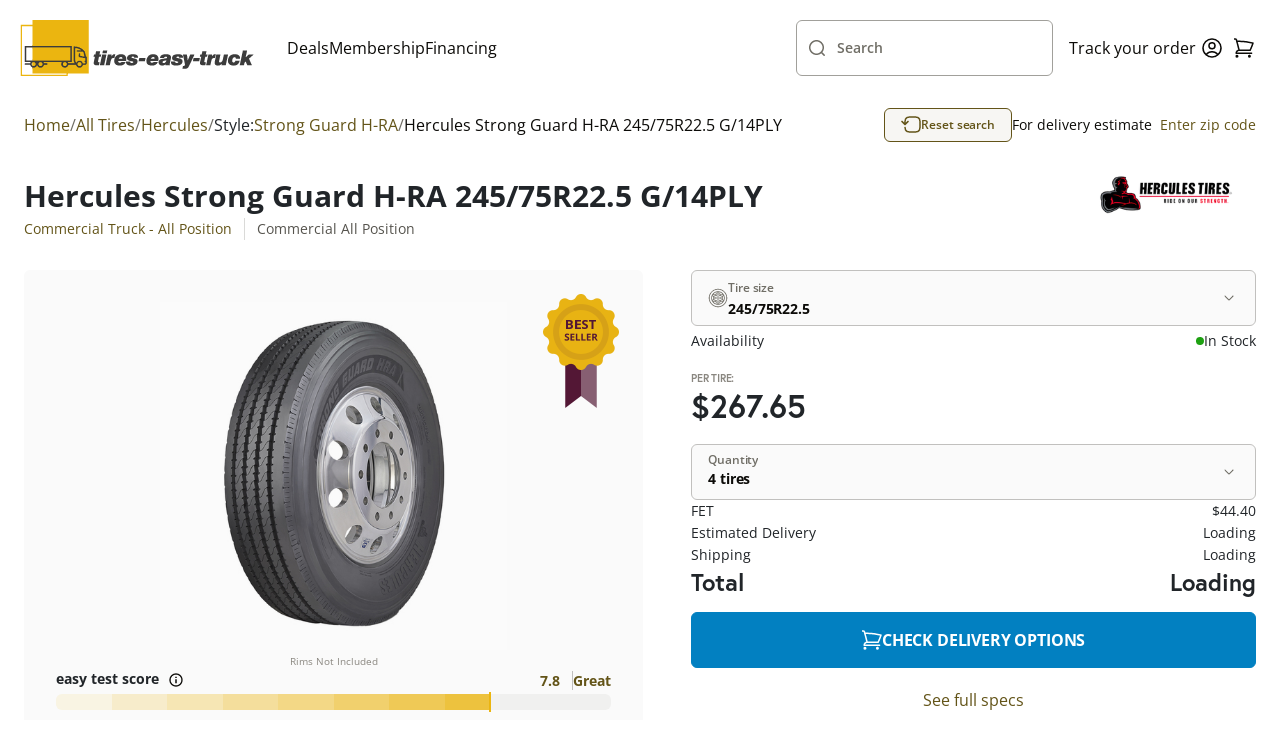

--- FILE ---
content_type: text/html; charset=UTF-8
request_url: https://www.tires-easy-truck.com/245-75-22.5/hercules-tires/strong-guard-h-ra/tirecode/98523
body_size: 1821
content:
<!DOCTYPE html>
<html lang="en">
<head>
    <meta charset="utf-8">
    <meta name="viewport" content="width=device-width, initial-scale=1">
    <title></title>
    <style>
        body {
            font-family: "Arial";
        }
    </style>
    <script type="text/javascript">
    window.awsWafCookieDomainList = [];
    window.gokuProps = {
"key":"AQIDAHjcYu/GjX+QlghicBgQ/7bFaQZ+m5FKCMDnO+vTbNg96AHZ4WDspB1aFJyVQH2dkUBmAAAAfjB8BgkqhkiG9w0BBwagbzBtAgEAMGgGCSqGSIb3DQEHATAeBglghkgBZQMEAS4wEQQM7W6WqUCbHzul4jDCAgEQgDu69PTxw/7akKqxxDbZaXLC4vs4UibAla0yObX4jAjWnHi++X1x+9kjy7qUhd1j/dlv+Ad8Wd1vFcvx4w==",
          "iv":"D549EgEN6QAACHvc",
          "context":"0LIY2f//gF0Gf04+0DnAIZImI41YVAQbzbNCkHMx3zkN80b8fEKUSqg0c15W3Mug0P3teEDHt3WG2hCm/[base64]/BAD6bWSFb7J5uhK234tFJJ"
};
    </script>
    <script src="https://185c3156266b.9817e60e.us-east-2.token.awswaf.com/185c3156266b/71f7253ec94a/6d99911f142e/challenge.js"></script>
</head>
<body>
    <div id="challenge-container"></div>
    <script type="text/javascript">
        AwsWafIntegration.saveReferrer();
        AwsWafIntegration.checkForceRefresh().then((forceRefresh) => {
            if (forceRefresh) {
                AwsWafIntegration.forceRefreshToken().then(() => {
                    window.location.reload(true);
                });
            } else {
                AwsWafIntegration.getToken().then(() => {
                    window.location.reload(true);
                });
            }
        });
    </script>
    <noscript>
        <h1>JavaScript is disabled</h1>
        In order to continue, we need to verify that you're not a robot.
        This requires JavaScript. Enable JavaScript and then reload the page.
    </noscript>
</body>
</html>

--- FILE ---
content_type: text/html;charset=UTF-8
request_url: https://www.tires-easy-truck.com/245-75-22.5/hercules-tires/strong-guard-h-ra/tirecode/98523
body_size: 33669
content:
<!DOCTYPE html>
<html>
<head>
    <title>
        Hercules Strong Guard H-RA 245/75R22.5 G/14PLY </title>
    <meta name="title" content="Hercules Strong Guard H-RA 245/75R22.5 G/14PLY "/>
    
    <link rel="canonical"
                  href="https://www.tires-easy-truck.com/245-75-22.5/hercules-tires/strong-guard-h-ra/tirecode/98523"/>
        <meta name="robots" content="max-image-preview:large">
    <meta http-equiv="Content-Type" content="text/html; charset=utf-8"/>

    <link rel="alternate" href="https://www.tires-easy-truck.com/245-75-22.5/hercules-tires/strong-guard-h-ra/tirecode/98523" hreflang="en-us"/>
    <meta name="description" content="Available sizes for Hercules Strong Guard H-RA 245/75R22.5 G/14PLY Tires at special pricing for commercial truck tires. Fast shipping and 45 days retu..."/>
        <meta name="robots" content="index,follow"/>
        <meta name="HandheldFriendly" content="True"/>
        <meta name="MobileOptimized" content="970"/>
        <meta name="og:image" content="/_ui/responsive/theme-truck/images/tet-thumbnail.jpg"/>
        <meta name="theme-color" content="#E4E6E7"/>

    <link rel="stylesheet" href="https://use.typekit.net/nno0gfv.css">

    <meta name="google-site-verification" content="6OuCjguTlw5tSL66W70DiuG3772uBzuiZhzg6j6c4pw"/>
    <!-- Google Tag Manager -->
    <script>
        (function(w,d,s,l,i){w[l]=w[l]||[];w[l].push({'gtm.start':
                new Date().getTime(),event:'gtm.js'});var f=d.getElementsByTagName(s)[0],
            j=d.createElement(s),dl=l!='dataLayer'?'&l='+l:'';j.async=true;j.src=
            'https://www.googletagmanager.com/gtm.js?id='+i+dl;f.parentNode.insertBefore(j,f);
        })(window,document,'script','dataLayer', 'GTM-W5B8T8J');
    </script>
    <!-- End Google Tag Manager -->
<link href="https://cdn.jsdelivr.net/npm/bootstrap@5.0.2/dist/css/bootstrap.min.css" rel="stylesheet"
          integrity="sha384-EVSTQN3/azprG1Anm3QDgpJLIm9Nao0Yz1ztcQTwFspd3yD65VohhpuuCOmLASjC" crossorigin="anonymous">
    <script src="https://cdn.jsdelivr.net/npm/bootstrap@5.0.2/dist/js/bootstrap.bundle.min.js"
            integrity="sha384-MrcW6ZMFYlzcLA8Nl+NtUVF0sA7MsXsP1UyJoMp4YLEuNSfAP+JcXn/tWtIaxVXM"
            crossorigin="anonymous"></script>

    <link rel="shortcut icon" type="image/x-icon" media="all"
          href="/_ui/responsive/theme-truck/images/favicon.ico?v=2"/>
    <script>
        // Lazy Load Images
        document.addEventListener("DOMContentLoaded", function () {

            var lazyloadImages;

            if ("IntersectionObserver" in window) {
                lazyloadImages = document.querySelectorAll(".lazy");
                var imageObserver = new IntersectionObserver(function (entries, observer) {
                    entries.forEach(function (entry) {
                        if (entry.isIntersecting) {
                            var image = entry.target;
                            image.src = image.dataset.src;
                            image.classList.remove("lazy");
                            imageObserver.unobserve(image);
                        }
                    });
                });

                lazyloadImages.forEach(function (image) {
                    imageObserver.observe(image);
                });
            } else {
                var lazyloadThrottleTimeout;
                lazyloadImages = document.querySelectorAll(".lazy");

                function lazyload() {
                    if (lazyloadThrottleTimeout) {
                        clearTimeout(lazyloadThrottleTimeout);
                    }

                    lazyloadThrottleTimeout = setTimeout(function () {
                        var scrollTop = window.pageYOffset;
                        [].forEach.call(lazyloadImages, (function (img) {
                            if (img.offsetTop < (window.innerHeight + scrollTop)) {
                                img.src = img.dataset.src;
                                img.classList.remove('lazy');
                            }
                        }));
                        if (lazyloadImages.length == 0) {
                            document.removeEventListener("scroll", lazyload);
                            window.removeEventListener("resize", lazyload);
                            window.removeEventListener("orientationChange", lazyload);
                        }
                    }, 20);
                }

                lazyload();
                document.addEventListener("scroll", lazyload);
                window.addEventListener("resize", lazyload);
                window.addEventListener("orientationChange", lazyload);
            }
        });
    </script>
    <link rel="stylesheet" type="text/css" media="all" href="/_ui/versioned/95a8a3216047e59ad1adfbd8eafb8cd07eae8d6d/minified/main-truckSite.css" />
<!--[if IE 8]> <link type="text/css" rel="stylesheet" href="/_ui/versioned/95a8a3216047e59ad1adfbd8eafb8cd07eae8d6d/responsive/common/css/ie_8.css" media="screen, projection" /> <![endif]-->
<!--[if IE 7]> <link type="text/css" rel="stylesheet" href="/_ui/versioned/95a8a3216047e59ad1adfbd8eafb8cd07eae8d6d/responsive/common/css/ie_7.css" media="screen, projection" /> <![endif]-->

<!--[if IE 8]> <link type="text/css" rel="stylesheet" href="/_ui/versioned/95a8a3216047e59ad1adfbd8eafb8cd07eae8d6d/responsive/theme-truck/css/ie_8.css" media="screen, projection" /> <![endif]-->
<!--[if IE 7]> <link type="text/css" rel="stylesheet" href="/_ui/versioned/95a8a3216047e59ad1adfbd8eafb8cd07eae8d6d/responsive/theme-truck/css/ie_7.css" media="screen, projection" /> <![endif]-->

<script id='merchantWidgetScript'
            src="https://www.gstatic.com/shopping/merchant/merchantwidget.js"
            defer>
    </script>
    <script type="text/javascript">
        merchantWidgetScript.addEventListener('load', function () {
            merchantwidget.start({
                position: 'LEFT_BOTTOM'
            });

            window.isMerchantWidgetReady = true;
            document.dispatchEvent(new CustomEvent('merchantWidgetReady'));
        });
    </script>

    <script type="application/ld+json">
    {"@context":"https://schema.org","@type":"Organization","name":"Tires-easy Truck","url":"https://www.tires-easy-truck.com/","logo":"https://www.tires-easy-truck.com/medias/sys_master/images/images/hf1/h22/9603470295070/TET-Logo-Transparent.svg","contactPoint":[{"@type":"ContactPoint","telephone":"833-487-7364","contactType":"customer support","contactOption":"TollFree","areaServed":"US"}],"email":"legal@tires-easy-truck.com","sameAs":["https://www.facebook.com/tireseasytruck","https://www.youtube.com/c/tires-easy","https://twitter.com/tires_easy_com","https://www.instagram.com/tires_easy_truck/"],"hasMerchantReturnPolicy":[{"applicableCountry":"US","merchantReturnDays":"45","merchantReturnLink":"https://www.tires-easy-truck.com/tire-return-policy ","returnFees":"free return"}]}</script><meta name="viewport" content="width=device-width, initial-scale=1">

</head>

<body class="page-productDetails pageType-ProductPage template-pages-product-productLayout2Page  language-en_TR"
      itemscope itemtype="https://schema.org/WebPage">

<div id="body" data-currency-iso-code="USD">
            <div class="header-promo-wrapper j-header-promo">
                </div>

            <div id="content" class="container-main">
                <nav class="navbar">
    <div class="navbar__container">
        <a name="homeLink" href="/" class="yCmsContentSlot navbar__logo">
<div class="cmsimage">
	<img src="/medias/sys_master/images/images/hf1/h22/9603470295070/TET-Logo-Transparent.svg" alt="Tires Easy Truck logo"/>
</div></a><div class="navbar__links md-hide">
            <a href="/deals" class="deals-nav" title="Deals">Deals</a><a href="/membership" title="Membership">Membership</a><a href="/tire-financing" title="Financing">Financing</a></div>

        






















<div class="custom-input-group navbar__search-bar j-site-search-toggle lg-hide has-icon-left   j-custom-input-group">
    <div class="custom-input-group__inner">
        <div class="custom-input-group__input-container">
            <input type="text" id="siteSearchToggle"
                   
                   
                   
                   
                   
                   
                   
                    
                    
                        placeholder=" "
                     
                    
                   class="popup-toggle"
                   
                   
                   data-target='.j-site-search'
            >
            <label for="siteSearchToggle">
                
                    

                    
                        Search
                    
                
            </label>
        </div>
        
        
            <svg class="icon-left">
                <use xlink:href="/_ui/versioned/95a8a3216047e59ad1adfbd8eafb8cd07eae8d6d/responsive/common/images/icons/search.svg#search"></use>
            </svg>
        
    </div>
    <span class="input-error j-input-error">
        
    </span>
</div><div class="navbar__user-icons">
            <a class="navbar__link md-hide" title="Track your order"
               href="/order-tracking">Track your order</a>

            <button class="j-site-search-toggle lg-show tertiary-sq popup-toggle" type="submit"
                        data-target=".j-site-search">
                    <svg>
                        <use xlink:href="/_ui/versioned/95a8a3216047e59ad1adfbd8eafb8cd07eae8d6d/responsive/common/images/icons/search.svg#search"></use>
                    </svg>
                </button>
            













    <a href="/login" title="Login" class="button tertiary-sq">
        <svg>
            <use xlink:href="/_ui/versioned/95a8a3216047e59ad1adfbd8eafb8cd07eae8d6d/responsive/common/images/icons/user.svg#user"></use>
        </svg>
    </a>


<button class="navbar__minicart-icon tertiary-sq popup-toggle"
                    data-target="#minicart">
                <svg>
                    <use xlink:href="/_ui/versioned/95a8a3216047e59ad1adfbd8eafb8cd07eae8d6d/responsive/common/images/icons/cart.svg#cart"></use>
                </svg>
                <span class="j-cart-unit-no minicart-item-count"></span>
            </button>

            <div class="navbar__hamburger button tertiary-sq popup-toggle md-show" data-target="#hamburgerMenu">
    <div class="navbar__hamburger-icon">
        <span></span>
        <span></span>
        <span></span>
        <span></span>
    </div>
</div></div>

    <div class="j-site-search site-search popup">
    <div class="j-search-input-area site-search__input-area">
        






















<div class="custom-input-group site-search__input-container has-icon-left   j-custom-input-group">
    <div class="custom-input-group__inner">
        <div class="custom-input-group__input-container">
            <input type="text" id="siteSearch"
                   
                   
                   
                   
                   
                   
                   
                    
                    
                        placeholder=" "
                     
                    
                   class="j-site-search-input"
                   
                   
                   data-autocomplete-url='/search/autocomplete/Truck-tdsearchboxcomponent'
                                     data-min-characters-before-request='3'
                                     data-wait-time-before-request='500'
                                     data-search-url='/tires/'
            >
            <label for="siteSearch">
                
                    

                    
                        Search by tire size or brand
                    
                
            </label>
        </div>
        
        
            <svg class="icon-left">
                <use xlink:href="/_ui/versioned/95a8a3216047e59ad1adfbd8eafb8cd07eae8d6d/responsive/common/images/icons/search.svg#search"></use>
            </svg>
        
    </div>
    <span class="input-error j-input-error">
        
    </span>
</div><button type="button" class="site-search__close-btn tertiary-sq popup-close"
                    aria-label="Close">
                <svg>
                    <use xlink:href="/_ui/versioned/95a8a3216047e59ad1adfbd8eafb8cd07eae8d6d/responsive/common/images/icons/cross-small.svg#cross-small"></use>
                </svg>
            </button>
        </div>
    <div class="j-search-results site-search__results search-results popup"></div>
</div>

<script id="j-search-results-template" type="x-tmpl-mustache">
        <p class="search-results__suggestion p-regular-md sm-hide">
            To optimize your search results for size, we recommend using formats like 235-55-17 or 235/55/17. You can also include a brand name, such as Goodyear.</p>
        <p class="search-results__suggestion p-regular-md sm-show">
            We recommend using formats like 235-55-17 or 235/55/17 when searching by size.</p>
    {{#noResults}}
        <div class="search-results__no-results">
            <div class="search-results__no-results__info">
                <h3 class='h3-element'>0 results found</h3>
                <p class='p-regular-lg'>Please try again with other specifications.</p>
            </div>
            <div class="search-results__no-results__tips">
                <h3 class='h3-element'>Here are some search tips:</h3>
                <ul>
                    <li class='p-regular-lg'>Check your spelling</li>
                    <li class='p-regular-lg'>Try using a broader search phrase. Don&#39;t worry, you&#39;ll be able to refine your search later</li>
                    <li class='p-regular-lg'>For better results when searching for a size please use formats like <strong>235-55-17</strong> or <strong>235/55/17</strong>.</li>
                    <li class='p-regular-lg'>You can also include a brand name, such as <strong>Goodyear</strong></li>
                </ul>
            </div>
        </div>
        {{/noResults}}

        {{^noResults}}
        {{#hasCategories}}
        <h4 class='h4-element'>Categories</h4>
        <div class="search-results__categories">
            {{#categories}}
            <a class='search-results__categories__item card-container' href="{{{url}}}">
                <h5 class="h5-element">{{{title}}}</h5>
                <p class="p-regular-sm">{{{subtitle}}}</p>
            </a>
            {{/categories}}
        </div>
        {{/hasCategories}}

        {{#hasBrands}}
        <h4 class='h4-element'>Brands</h4>
        <div class="search-results__brands">
            {{#brands}}
            <a class='search-results__brands__item card-container' href="{{{url}}}">
                <img src="{{{imageUrl}}}" alt="{{{name}}}"/>
            </a>
            {{/brands}}
        </div>
        {{/hasBrands}}

        {{#hasProducts}}
        <h4 class='h4-element'>Tires</h4>
        <div class="search-results__products">
            {{#products}}
            <a class="search-results__tire card-container" href="{{{url}}}">
                <div class="search-results__tire__image-container">
                    {{#primaryImage.url}}
                    <img src="{{{primaryImage.url}}}"/>
                    {{/primaryImage.url}}
                    {{^primaryImage.url}}
                    <img class="placeholder-image" src="/_ui/versioned/95a8a3216047e59ad1adfbd8eafb8cd07eae8d6d/responsive/common/images/no-image.webp" alt="Image coming soon">
                    {{/primaryImage.url}}
                </div>
                <div class="search-results__tire__text-container">
                    <h5 class='h5-element'>{{{brand}}} {{{style.name}}}</h5>
                    <p class="p-regular-sm">{{{spec}}}</p>
                    <div>
                    {{#categories}}
                    <span class="p-span">
                    {{{fullNameContainingSuperCategory}}}
                    </span>
                    {{/categories}}
                    </div>
                </div>
                <div class="product-price product-price--md ">
                    <p class="p-label product-price__per-tire-title">Per Tire:</p>
                    <div class="product-price__price-container">
                        <p class="p-editorial-md  product-price__current-price"> &dollar;{{{priceRebate.initialPricePerTire}}}</p>
                    </div>
                    {{#hasPrevPrice}}
                    <p class="product-price__old-price">
                        Was  &dollar;{{{priceRebate.strikeThroughPricePerTire}}}
                    </p>
                    {{/hasPrevPrice}}
                </div>
            </a>
            {{/products}}
        </div>
        <button class="search-results__view-all secondary main j-search-btn">View all results</button>
        {{/hasProducts}}
        {{/noResults}}
</script>




<div id="minicart" class="popup j-minicart-dropdown minicart">
    <div class="minicart__header">
        <h3 class="h3-element">Shopping Cart</h3>
        <button class="popup-close tertiary-sq">
            <svg>
                <use xlink:href="/_ui/versioned/95a8a3216047e59ad1adfbd8eafb8cd07eae8d6d/responsive/common/images/icons/cross-small.svg#cross-small"></use>
            </svg>
        </button>
    </div>
    <div class="j-minicart-content minicart__content">
    </div>
</div>




<script id="j-minicart-content-template" type="x-tmpl-mustache">
    {{#isEmpty}}
        <div class="minicart__empty">
            <p class="p-regular-lg">You don't have any products in your cart.</p>
            <a class="button secondary conversion" href="/tires/">SHOP TIRES</a>
        </div>
    {{/isEmpty}}
    {{^isEmpty}}
        <div class="minicart__items">
            {{#entries}}
                <a href="{{product.url}}" class="minicart__item card-container">
                    <div class="minicart__item__image">
                        {{#product.primaryImage.url}}
                            <img src="{{product.primaryImage.url}}" alt="{{product.altText}}">
                        {{/product.primaryImage.url}}
                        {{^product.primaryImage.url}}
                            <img src="/_ui/versioned/95a8a3216047e59ad1adfbd8eafb8cd07eae8d6d/responsive/common/images/no-image.webp" alt="Image coming soon"/>
                        {{/product.primaryImage.url}}
                    </div>
                    <div class="minicart__item__product-info">
                        <div class="minicart__item__product-details">
                            <div>
                                <h5 class="h5-element">{{product.tireEasyTitle}}</h5>
                                <p class="p-regular-sm">
                                    {{#product.categories}}
                                        {{fullNameContainingSuperCategory}}&nbsp;
                                    {{/product.categories}}
                                </p>
                            </div>
                            <button class="tertiary-sq j-minicart-delete" data-product-code="{{product.code}}">
                                <svg>
                                    <use xlink:href="/_ui/versioned/95a8a3216047e59ad1adfbd8eafb8cd07eae8d6d/responsive/common/images/icons/trash.svg#trash"></use>
                                </svg>
                            </button>
                        </div>
                        <div class="minicart__item__price p-regular-md">
                            <p>Qty. {{quantity}}</p>
                            <p>{{totalPrice.formattedValue}}</p>
                        </div>
                    </div>
                </a>
            {{/entries}}
        </div>
        <div class="minicart__total-items">
             <p class="p-regular-sm">Viewing {{nrOfShownItems}} items of {{nrOfTotalItems}} / <a class="link link-sm" href="/cart">See all</a></p>
        </div>
        <hr>
        <div class="minicart__total-price">
             <h4 class="h4-element">Subtotal</h4>
             <h4 class="h4-element">{{subTotal.formattedValue}}</h4>
        </div>
        <div class="minicart__buttons">
            <a class="button secondary success j-ga4-minicart-checkout-btn" href="/checkout">
                Checkout Now
            </a>
            <a class="button secondary outline-black" href="/cart">
                View Cart
            </a>
        </div>
{{/isEmpty}}
</script>








<div id="accountDropdown" class="account-dropdown popup">
    <button class="popup-close account-dropdown__close tertiary-sq">
        <svg>
            <use xlink:href="/_ui/versioned/95a8a3216047e59ad1adfbd8eafb8cd07eae8d6d/responsive/common/images/icons/cross-small.svg#cross-small"></use>
        </svg>
    </button>

    <div class="account-dropdown__content">
        <h3 class="h3-element tablet-show">Hello, Anonymous!</h3>
        <a class="link link-icon" href="/my-account/profile">
            <svg>
                <use xlink:href="/_ui/versioned/95a8a3216047e59ad1adfbd8eafb8cd07eae8d6d/responsive/common/images/icons/user-alt.svg#user-alt"></use>
            </svg>
            Profile
        </a>

        <a class="link link-icon" href="/tires/o/member-savings">
            <svg>
                <use xlink:href="/_ui/versioned/95a8a3216047e59ad1adfbd8eafb8cd07eae8d6d/responsive/common/images/icons/membership.svg#membership"></use>
            </svg>
            Membership Savings
        </a>

        
            <a class="link link-icon" href="/my-account/update-password">
                <svg>
                    <use xlink:href="/_ui/versioned/95a8a3216047e59ad1adfbd8eafb8cd07eae8d6d/responsive/common/images/icons/key.svg#key"></use>
                </svg>
                Change password
            </a>
        

        <a class="link link-icon" href="/my-account/address-book">
            <svg>
                <use xlink:href="/_ui/versioned/95a8a3216047e59ad1adfbd8eafb8cd07eae8d6d/responsive/common/images/icons/book.svg#book"></use>
            </svg>
            Address Book
        </a>

        <a class="link link-icon" href="/my-account/orders">
            <svg>
                <use xlink:href="/_ui/versioned/95a8a3216047e59ad1adfbd8eafb8cd07eae8d6d/responsive/common/images/icons/receipt.svg#receipt"></use>
            </svg>
            Order History
        </a>








        <hr>
        <a class="link link-icon" href="/logout">
            <svg>
                <use xlink:href="/_ui/versioned/95a8a3216047e59ad1adfbd8eafb8cd07eae8d6d/responsive/common/images/icons/logout.svg#logout"></use>
            </svg>
            Sign Out
        </a>
    </div>
</div>










<div id="hamburgerMenu" class="hamburger popup">
    <button class="popup-close hamburger__close tertiary-sq">
        <svg>
            <use xlink:href="/_ui/versioned/95a8a3216047e59ad1adfbd8eafb8cd07eae8d6d/responsive/common/images/icons/cross-small.svg#cross-small"></use>
        </svg>
    </button>

    <div class="hamburger__content">
        <h3 class="h3-element">Menu</h3>

        
            <a href="/deals" class="deals-nav" title="Deals">Deals</a>
        
            <a href="/membership" title="Membership">Membership</a>
        
            <a href="/tire-financing" title="Financing">Financing</a>
        

        <hr>
        <a class="navbar__link" title="Track order"
           href="/order-tracking">Track order</a>
    </div>
</div>

</div>
</nav>

<div id="globalMessages">
                    <div class="synchrony-error alert negative" style="display: none">There was an error with your Synchrony CAR CARE Payment. Please try again or click the Checkout button!</div>

<div id="notification-popup" style="display: none;">
    <i class="fas"></i>
    <p class="p-regular-lg"></p>
</div>

<div class="alert j-global-message hidden"></div>
</div>
                <input type="hidden" id="pageType" value="PRODUCT">

        <div class="product-details-page">
            





<div class="top-bar pdp">
    <nav class="breadcrumbs breadcrumbs--pdp">
    <ul class="j-gradient-scroll scrolled-left j-breadcrumbs" itemscope itemtype="https://schema.org/BreadcrumbList">
        <li style="display: inline-block;" itemprop="itemListElement" itemscope
            itemtype="https://schema.org/ListItem">
            <a class="link link-lg" itemprop="item" href="/"><span itemprop="name">Home</span></a>
            <meta itemprop="position" content="1"/>
        </li>

        <li class="separator" style="display: inline-block;">/</li>
            <li
                        class=""
                        itemprop="itemListElement" itemscope
                        itemtype="https://schema.org/ListItem">
                    <a class="link link-lg" href="/tires/" itemprop="item"
                               ><span itemprop="name">All Tires</span></a>
                            <meta itemprop="position" content="2"/>
                        </li>
            <li class="separator" style="display: inline-block;">/</li>
            <li
                        class=""
                        itemprop="itemListElement" itemscope
                        itemtype="https://schema.org/ListItem">
                    <a class="link link-lg" href="/tires/hercules-tires" itemprop="item"
                               ><span itemprop="name">Hercules</span></a>
                            <meta itemprop="position" content="3"/>
                        </li>
            <li class="separator" style="display: inline-block;">/</li>
            <li class="p-regular-lg">Style:</li>
            <li
                        class=""
                        itemprop="itemListElement" itemscope
                        itemtype="https://schema.org/ListItem">
                    <a class="link link-lg" href="/tires/hercules-tires/s/strong-guard-h-ra" itemprop="item"
                               ><span itemprop="name">Strong Guard H-RA</span></a>
                            <meta itemprop="position" content="4"/>
                        </li>
            <li class="separator" style="display: inline-block;">/</li>
            <li
                        class="active disabled"
                        itemprop="itemListElement" itemscope
                        itemtype="https://schema.org/ListItem">
                    <a class="link link-lg" href="/245-75-22.5/hercules-tires/strong-guard-h-ra/tirecode/98523" itemprop="item"
                               ><span itemprop="name">Hercules Strong Guard H-RA 245/75R22.5 G/14PLY </span></a>
                            <meta itemprop="position" content="5"/>
                        </li>
            </ul>
</nav>

    
        <button class="top-bar__reset-button tertiary outline-black j-reset-search "
                data-bs-toggle="modal" data-bs-target="#tireSelectorModal">
            <svg>
                <use xlink:href="/_ui/versioned/95a8a3216047e59ad1adfbd8eafb8cd07eae8d6d/responsive/common/images/icons/reset.svg#reset"></use>
            </svg>
            Reset search
        </button>
    

    
        <div class="top-bar__zipcode p-regular-md">
            <span class="j-zipcode-span sm-hide">For delivery estimate&nbsp</span>
            <svg class="j-zipcode-icon sm-show hidden">
                <use xlink:href="/_ui/responsive/common/images/icons/location.svg#location"></use>
            </svg>
            <span class="link link-md j-zipcode-number j-open-zipcode-popup"></span>
        </div>
    
</div><input type="hidden" itemprop="mpn" content="98523">

<input type="hidden" class="product-sku" value="98523" itemprop="sku"
       content="98523">
<input type="hidden" class="product-description" itemprop="description" content="<p>The Hercules Strong Guard H-RA Premium Regional All-Position Tire is made for all season performance. Made for extra traction on various road and weather conditions, its zig zag groove design and solid shoulder, ensures smooth and comfortable transits.</p>

<p>The Strong Guard H-RA Tire has stone ejector ribs to funnel out road debris. Sipes embedded on the tread design reduces risk of hydroplaning and provides enhanced grip and bite on the road.</p>

<p><strong>Best suited for:</strong> Commercial trucks</p>

<p><strong>Tire Benefits &amp; Features:&nbsp;</strong></p>
<ul>
	<li>
	<p>Stone ejectors</p></li>
	<li>
	<p>Micro sipes for wet traction and even wear</p></li>
	<li>
	<p>Edged grooves for dry and wet traction</p></li>
	<li>
	<p>Zig-zag sipe design</p></li>
	<li>
	<p>Sturdy shoulder design for stability</p></li>
</ul>
"
       value="<p>The Hercules Strong Guard H-RA Premium Regional All-Position Tire is made for all season performance. Made for extra traction on various road and weather conditions, its zig zag groove design and solid shoulder, ensures smooth and comfortable transits.</p>

<p>The Strong Guard H-RA Tire has stone ejector ribs to funnel out road debris. Sipes embedded on the tread design reduces risk of hydroplaning and provides enhanced grip and bite on the road.</p>

<p><strong>Best suited for:</strong> Commercial trucks</p>

<p><strong>Tire Benefits &amp; Features:&nbsp;</strong></p>
<ul>
	<li>
	<p>Stone ejectors</p></li>
	<li>
	<p>Micro sipes for wet traction and even wear</p></li>
	<li>
	<p>Edged grooves for dry and wet traction</p></li>
	<li>
	<p>Zig-zag sipe design</p></li>
	<li>
	<p>Sturdy shoulder design for stability</p></li>
</ul>
">

<div class="product-details-page__item">
    





<div class="product-details-page__item-title">
    <div>
        <h1 class="h1-element" itemprop="name">
            Hercules Strong Guard H-RA 245/75R22.5 G/14PLY 
            
        </h1>
        <ul class="product-details-page__item-title-categories">
            
                <li>
                    <a class="link link-md p-regular-md" title="asd" aria-describedby="asdasd"
                       href="/tires/c/commercial-truck-all-position">Commercial Truck - All Position</a>
                </li>
            

            
                <li><p class="p-regular-md">Commercial All Position</p></li>
            
        </ul>
        
        
        
        
        
        
        
        
        
        
    </div>
    <a class="product-details-page__item-title-brand" data-ga4-product-code="HERC04022524575G"
       href="/brands/hercules-tires"><img src="/medias/sys_master/images/images/hdc/h54/11678648991774/Hercules-Tires-Logo.png" alt="Hercules Logo"></a>
</div>










<div class="product-details-page__item-spec">
    <div class="product-details-page__item-spec-inner">

        



<div class="j-ga4-product-image product-details-page__item-spec-image" data-ga4-product-code="HERC04022524575G">
    
        
            <div class="product-details-page__item-spec-image-gallery j-product-thumb">
                <button type="button" class="secondary-sq gray j-carousel-prev">
                    <svg>
                        <use xlink:href="/_ui/versioned/95a8a3216047e59ad1adfbd8eafb8cd07eae8d6d/responsive/common/images/icons/arrow-left-short.svg#arrow-left-short"></use>
                    </svg>
                </button>
                <div class="product-gallery-thumb j-product-gallery-thumb">
                    
                        <img src="/medias/sys_master/images/images/hc3/h14/9269728477214/hercules-strong-guard-h-ra-tiresDetailsFormat.jpg" alt="" itemprop="image">
                    
                </div>
                <button type="button" class="secondary-sq gray j-carousel-next">
                    <svg>
                        <use xlink:href="/_ui/versioned/95a8a3216047e59ad1adfbd8eafb8cd07eae8d6d/responsive/common/images/icons/arrow-right-short.svg#arrow-right-short"></use>
                    </svg>
                </button>

                
                    <div class="product-details-page__item-spec-best-seller-badge">
                        <img src="/_ui/versioned/95a8a3216047e59ad1adfbd8eafb8cd07eae8d6d/responsive/theme-truck/images/best-seller-badge.webp" alt="Best Seller Badge">
                    </div>
                
            </div>
        
        
    
    
</div>

    <span class="p-span rims-not-included">Rims Not Included</span>


<div class="product-gallery-wrapper">
    <div class="product-details-page__item-spec-gallery j-product-nav">
        
    </div>
</div>

        <div class="product-details-page__item-spec-rating-wrapper">
            







    <div class="easyscore j-easy-score ">
        <div class="easyscore__inner">
            <h5 class="h5-element">
                easy test score
                <button class="j-easyscore-toggle" type="button" >
                    <svg>
                        <use xlink:href="/_ui/versioned/95a8a3216047e59ad1adfbd8eafb8cd07eae8d6d/responsive/common/images/icons/info.svg#info"></use>
                    </svg>
                </button>
            </h5>
            <div class="easyscore__rating">
                <span>7.8</span> <span>Great</span>
            </div>
            <div class="easyscore__bar" data-score="7.8">
                <div class="easyscore__score-line"></div>
                
                    <div class="easyscore__bar-item" data-index="1"></div>
                
                    <div class="easyscore__bar-item" data-index="2"></div>
                
                    <div class="easyscore__bar-item" data-index="3"></div>
                
                    <div class="easyscore__bar-item" data-index="4"></div>
                
                    <div class="easyscore__bar-item" data-index="5"></div>
                
                    <div class="easyscore__bar-item" data-index="6"></div>
                
                    <div class="easyscore__bar-item" data-index="7"></div>
                
                    <div class="easyscore__bar-item" data-index="8"></div>
                
                    <div class="easyscore__bar-item" data-index="9"></div>
                
                    <div class="easyscore__bar-item" data-index="10"></div>
                
            </div>
        </div>
    </div>


            <div class="product-details-page__item-spec-rating">
                <div class="product-details-page__item-spec-reviews">
                    
                </div>
            </div>
        </div>
    </div>
</div>















<div class="product-details-page__item-pricing">
    









    <form id="addToCartFormHERC04022524575G" data-product-code="HERC04022524575G" class="j-add_to_cart_form add-to-cart-form" action="/cart/add" method="post">
        <div id="HERC04022524575G">
            <input type="hidden" id="qtyErrorMsgCode" value="">
            <div class="j-add-to-cart-box-initial item-pricing-inner">
    <span style="display: none">267.65</span>
            






<div class='tire-size-selector j-tire-size-selector '>
    <div class="dropdown j-dropdown">
        <div class="dropdown__inner j-dropdown-inner">
            <button class="primary populated" type="button">
                <svg class="tire-size-selector__icon j-tire-size-selector-icon">
                    <use xlink:href="/_ui/versioned/95a8a3216047e59ad1adfbd8eafb8cd07eae8d6d/responsive/common/images/icons/tire-size-icon.svg#tire-size-icon"></use>
                </svg>
                <svg class="tire-size-selector__icon j-tire-size-selector-icon success hidden">
                    <use xlink:href="/_ui/versioned/95a8a3216047e59ad1adfbd8eafb8cd07eae8d6d/responsive/common/images/icons/check.svg#check"></use>
                </svg>
                <div class="tire-size-selector__label-container">
                    <span class="tire-size-selector__label">
                        
                            Tire size
                        
                        
                    </span>
                    <span class="active-option j-active-option">245/75R22.5</span>
                </div>

                <svg>
                    <use xlink:href="/_ui/versioned/95a8a3216047e59ad1adfbd8eafb8cd07eae8d6d/responsive/common/images/icons/chevron-down.svg#chevron-down"></use>
                </svg>
            </button>
            <ul class="dropdown__list j-dropdown-list">
                
                    <li class="dropdown__item j-dropdown-item not-orderable ">
                        <a href="/11-22.5/hercules-tires/strong-guard-h-ra/tirecode/95329">
                                11R22.5
                                 - Out of Stock
                        </a>
                    </li>
                
                    <li class="dropdown__item j-dropdown-item  ">
                        <a href="/11-22.5/hercules-tires/strong-guard-h-ra/tirecode/95330">
                                11R22.5
                                
                        </a>
                    </li>
                
                    <li class="dropdown__item j-dropdown-item  ">
                        <a href="/215-75-17.5/hercules-tires/strong-guard-h-ra/tirecode/95321">
                                215/75R17.5
                                
                        </a>
                    </li>
                
                    <li class="dropdown__item j-dropdown-item  ">
                        <a href="/225-70-19.5/hercules-tires/strong-guard-h-ra/tirecode/95323">
                                225/70R19.5
                                
                        </a>
                    </li>
                
                    <li class="dropdown__item j-dropdown-item  ">
                        <a href="/235-75-17.5/hercules-tires/strong-guard-h-ra/tirecode/95322">
                                235/75R17.5
                                
                        </a>
                    </li>
                
                    <li class="dropdown__item j-dropdown-item  ">
                        <a href="/245-70-19.5/hercules-tires/strong-guard-h-ra/tirecode/95324">
                                245/70R19.5
                                
                        </a>
                    </li>
                
                    <li class="dropdown__item j-dropdown-item  hover selected">
                        <a href="/245-75-22.5/hercules-tires/strong-guard-h-ra/tirecode/98523">
                                245/75R22.5
                                
                        </a>
                    </li>
                
                    <li class="dropdown__item j-dropdown-item  ">
                        <a href="/255-70-22.5/hercules-tires/strong-guard-h-ra/tirecode/95325">
                                255/70R22.5
                                
                        </a>
                    </li>
                
                    <li class="dropdown__item j-dropdown-item  ">
                        <a href="/275-70-22.5/hercules-tires/strong-guard-h-ra/tirecode/95326">
                                275/70R22.5
                                
                        </a>
                    </li>
                
                    <li class="dropdown__item j-dropdown-item not-orderable ">
                        <a href="/295-75-22.5/hercules-tires/strong-guard-h-ra/tirecode/95327">
                                295/75R22.5
                                 - Out of Stock
                        </a>
                    </li>
                
                    <li class="dropdown__item j-dropdown-item  ">
                        <a href="/295-75-22.5/hercules-tires/strong-guard-h-ra/tirecode/95328">
                                295/75R22.5
                                
                        </a>
                    </li>
                
                    <li class="dropdown__item j-dropdown-item  ">
                        <a href="/295-80-22.5/hercules-tires/strong-guard-h-ra/tirecode/97870">
                                295/80R22.5
                                
                        </a>
                    </li>
                
            </ul>
        </div>
    </div>
    <div class="tire-size-selector__availability">
        <p class="p-regular-md">
            Availability
        </p>

        <div class="tire-size-selector__dot-container">
            <span class="tire-size-selector__dot available"></span>
            <p class="p-regular-md">
                In Stock
            </p>
        </div>
    </div>
</div>
<div class="j-offer-row initial-price-per-tire">
        
























<div class="product-price product-price--lg ">
    
        
    

    
        <p class="p-label product-price__per-tire-title">
            Per Tire:
        </p>
    

    <div class="product-price__price-container">
        

        

        <p class="p-editorial-lg  product-price__current-price">
            
                
                    $267.65
                

                
            
        </p>

        
    </div>

    
    
        

        
            <h5 class="h5-element product-price__amount-saved "
                style="display: none;">
                Save <span class="price">$</span>
            </h5>
        
    

    <div class="d-flex align-items-center gap-8">
        
        

        
        
            

            
                <p class="product-price__old-price "
                    style="display: none;" >
                    Was <span class="price">$</span>
                </p>
            
        
    </div>
</div><div class="product-price__button-container">
                        <button type="button"
                                    class="button tertiary gray affirm-product-modal j-affirm-product-modal hidden"
                                    data-promo-id="promo_set_default" data-amount="5000">
                                <svg>
                                    <use xlink:href="/_ui/versioned/95a8a3216047e59ad1adfbd8eafb8cd07eae8d6d/responsive/common/images/icons/financing.svg#financing"></use>
                                </svg>

                                $0 Down</button>
                        </div>
                </div>

    <div class="item-pricing-inner__product-details">
        <div class="j-offer-row">
            <div class="price selection j-quantity-dropdown item-pricing-inner__quantity-dropdown">
                <div class="dropdown j-dropdown">
                    <div class="dropdown__inner j-dropdown-inner tire-qty-input j-tire-qty-input"
                         id="tireQty-HERC04022524575G" productCode="HERC04022524575G"
                         data-gtm-product-title="Hercules Strong Guard H-RA 245/75R22.5 G/14PLY "
                         data-gtm-product-category="Commercial Truck - All Position"
                         data-gtm-product-brand="Hercules"
                    >
                        <button class="primary" type="button">
                            <span class="label">Quantity</span>
                            <input type="hidden" name="qty" value="4">
                            <span class="active-option j-active-option"></span>
                            <svg>
                                <use xlink:href="/_ui/versioned/95a8a3216047e59ad1adfbd8eafb8cd07eae8d6d/responsive/common/images/icons/chevron-down.svg#chevron-down"></use>
                            </svg>
                        </button>

                        <ul class="dropdown__list j-dropdown-list">
                            <li class=" j-dropdown-item dropdown__item">
                                    <a href="javascript:void(0)">1&nbsp;tire</a>
                                </li>
                            <li class=" j-dropdown-item dropdown__item">
                                    <a href="javascript:void(0)">2&nbsp;tires</a>
                                </li>
                            <li class=" j-dropdown-item dropdown__item">
                                    <a href="javascript:void(0)">3&nbsp;tires</a>
                                </li>
                            <li class="selected  j-dropdown-item dropdown__item">
                                    <a href="javascript:void(0)">4&nbsp;tires</a>
                                </li>
                            <li class=" j-dropdown-item dropdown__item">
                                    <a href="javascript:void(0)">5&nbsp;tires</a>
                                </li>
                            <li class=" j-dropdown-item dropdown__item">
                                    <a href="javascript:void(0)">6&nbsp;tires</a>
                                </li>
                            <li class=" j-dropdown-item dropdown__item">
                                    <a href="javascript:void(0)">7&nbsp;tires</a>
                                </li>
                            <li class=" j-dropdown-item dropdown__item">
                                    <a href="javascript:void(0)">8&nbsp;tires</a>
                                </li>
                            <li class=" j-dropdown-item dropdown__item">
                                    <a href="javascript:void(0)">9&nbsp;tires</a>
                                </li>
                            <li class=" j-dropdown-item dropdown__item">
                                    <a href="javascript:void(0)">10&nbsp;tires</a>
                                </li>
                            </ul>
                    </div>
                    <div class="j-dropdown-error input-error">
                        For orders over quantity 10 of one tire, please call us so we can provide a more accurate shipping cost. Tel: 833-487-7364</div>
                </div>
            </div>
        </div>

        <div class="j-offer-row fet recalculate item-pricing-inner__fet j-tire-fet">
                <div class="title selection p-regular-md">FET</div>
                <div class="price fet selection p-regular-md">$44.40</div>
            </div>
        <div class="j-offer-row time-transit recalculate item-pricing-inner__estimated-delivery">
                <p class="title selection p-regular-md">
                    Estimated Delivery</p>

                <p class="price selection p-regular-md text-align-right">
                    Loading</p>
            </div>

            <div class="j-offer-row shipping recalculate item-pricing-inner__shipping-container">
                <p class="title selection p-regular-md">
                    Shipping</p>

                <div class="item-pricing-inner__shipping-details">
                    <p class="price selection j-open-zipcode-popup p-regular-md">
                                Loading</p>
                        </div>
            </div>
        <div class="j-offer-row total-price recalculate item-pricing-inner__total-price-container"
                 data-product="HERC04022524575G">
                <h4 class="item-pricing-inner__total-heading">Total</h4>
                
























<div class="product-price product-price--md ">
    
        
    

    

    <div class="product-price__price-container">
        

        

        <p class="p-editorial-md price selection product-price__current-price">
            
                

                
                    Loading
                
            
        </p>

        
    </div>

    
    

    <div class="d-flex align-items-center gap-8">
        
        

        
        
    </div>
</div></div>
        </div>

    <div class="tire-details-spec"></div>

    <div class="addToCartButtons-wrapper item-pricing-inner__add-to-cart-btn-container">
        <div class="addToCartButtons item-pricing-inner__add-to-cart-buttons" data-action="submitForm"
             data-action-target="#addToCartFormHERC04022524575G">
            <input type="hidden" name="productCodePost" value="HERC04022524575G" />
            <button buttonId="bundle-HERC04022524575G" type="submit"
                    class="j-add-to-cart-button add-to-cart-button primary conversion item-pricing-inner__add-to-cart-btn j-primary-add-to-cart"
                    data-ga4-product-code="HERC04022524575G">
                <svg>
                    <use xlink:href="/_ui/versioned/95a8a3216047e59ad1adfbd8eafb8cd07eae8d6d/responsive/common/images/icons/cart.svg#cart"></use>
                </svg>
                <span>Check Delivery Options</span>
            </button>
        </div>
        </div>

    </div>
        </div>

        <div class="product-details-page__see-specs text-center">
            <a class="link link-lg" href="#j-product-specifications">
                See full specs
            </a>
        </div>
    <div>
<input type="hidden" name="CSRFToken" value="3bd2bad9-f060-4edb-a26e-6c3d874bae61" />
</div></form>
</div></div>












<script type="application/ld+json">
{
  "@context": "https://schema.org/",
  "@type": "Product",
  "@id": "https://www.tires-easy-truck.com/245-75-22.5/hercules-tires/strong-guard-h-ra/tirecode/98523",
  "name": "Hercules Strong Guard H-RA 245/75R22.5 G/14PLY  ",
  "image": "https://www.tires-easy-truck.com/medias/sys_master/images/images/hc3/h14/9269728477214/hercules-strong-guard-h-ra-tiresDetailsFormat.jpg",
  "description":"The Hercules Strong Guard H-RA 245/75R22.5 G/14PLY Tires is a Commercial Truck - All Position tire. Manufacturer part number: 98523. The Hercules Strong Guard H-RA Premium Regional All-Position Tire is made for all season performance. Made for extra traction on various road and weather conditions, its zig zag groove design and solid shoulder, ensures smooth and comfortable transits. The Strong Guard H-RA Tire has stone ejector ribs to funnel out road debris. Sipes embedded on the tread design reduces risk of hydroplaning and provides enhanced grip and bite on the road. Best suited for: Commercial trucks Tire Benefits & Features: Stone ejectors Micro sipes for wet traction and even wear Edged grooves for dry and wet traction Zig-zag sipe design Sturdy shoulder design for stability",
  "sku": "98523",
  "mpn": "98523",
  "brand": {
    "@type": "Brand",
    "name": "Hercules" },
  "isVariantOf": {
    "@type": "ProductGroup",
    "@id": "https://www.tires-easy-truck.com/brands/hercules-tires/s/strong-guard-h-ra",
    "name": "Hercules Strong Guard H-RA",
      "brand": {
      "@type": "Brand",
      "name": "Hercules"
      }
  },

  "additionalProperty": [
  
      {
        "@type": "PropertyValue",
        "name": "Speed Rating",
        "value": "L"
      },
  
      {
        "@type": "PropertyValue",
        "name": "Max Load",
        "value": "4675 lbs"
      },
  
      {
        "@type": "PropertyValue",
        "name": "Tread Design",
        "value": "NONDIRECTIONAL"
      },
  
      {
        "@type": "PropertyValue",
        "name": "Tread Depth",
        "value": "17.0 in"
      },
  
      {
        "@type": "PropertyValue",
        "name": "Load Index",
        "value": "134/131"
      },
  
      {
        "@type": "PropertyValue",
        "name": "Overall Diameter",
        "value": "37.0 in"
      },
  
      {
        "@type": "PropertyValue",
        "name": "Max PSI",
        "value": "110 PSI"
      },
  
      {
        "@type": "PropertyValue",
        "name": "Section Width",
        "value": "9.6 in"
      }
  
  ],

 "offers": {
    "@type": "Offer",
    "@id": "https://www.tires-easy-truck.com/245-75-22.5/hercules-tires/strong-guard-h-ra/tirecode/98523#offer",
    "url": "https://www.tires-easy-truck.com/245-75-22.5/hercules-tires/strong-guard-h-ra/tirecode/98523",
    "priceCurrency": "USD",
    "price": "267.65",
    "availability":"https://schema.org/InStock",
    "itemCondition": "https://schema.org/NewCondition",
    "seller": {
      "@type": "Organization",
      "name":"Tires-easy Truck"
    }
  }
 }
</script><div class="pdp-features-banner">
    <div class="pdp-features-banner__brands">
        <p class="p-regular-md">Authorized distributor of</p>
        <div class="pdp-features-banner__brands-logos">
            <img src="/medias/sys_master/images/images/hfa/h58/9833173745694/continental-logo-sm-white.svg" alt="Continental Logo">
                <img src="/medias/sys_master/images/images/hbd/h38/9833173876766/goodyear-logo-sm-white.svg" alt="Goodyear Logo">
                <img src="/medias/sys_master/images/images/h70/h53/9833173942302/cooper-logo-sm-white.svg" alt="CooperTires Logo">
                </div>
    </div>

    <div class="pdp-features-banner__item">
            <img src="/medias/sys_master/images/images/h0e/h82/9503599001630/return-icon.svg" alt="45 day return">
            <div class="pdp-features-banner__info">
                <div>
                    <h4 class="h4-element">45 Day Returns</h4>
                    <p class="p-regular-sm">Buy tires without the risk</p>
                </div>
            </div>
        </div>
    <div class="pdp-features-banner__customer-service">
        <img src="/medias/sys_master/images/images/hc4/h28/9503598936094/customer-representative.webp" alt="US based customer support">
        <div>
            <p class='p-regular-md'>US based customer support</p> <p class='p-regular-sm'>Se habla español</p></div>
        <button class="secondary-sq j-smooth-scroll" data-scroll-to=".j-contact-box">
            <svg>
                <use xlink:href="/_ui/versioned/95a8a3216047e59ad1adfbd8eafb8cd07eae8d6d/responsive/common/images/icons/arrow-right.svg#arrow-right"></use>
            </svg>
        </button>
    </div>
</div><div class="product-info-tabs j-tab-layout" role="tablist" aria-multiselectable="false">
    <nav class="product-info-tabs__title-container j-tab-titles">
        <div class="product-info-tabs__title" data-tab-id="tab-desc" role="tab" aria-controls="tab-content-desc">
            Description</div>
        <div class="product-info-tabs__title" data-tab-id="tab-why" role="tab" aria-controls="tab-content-why">
            Why Tires Easy Truck?</div>
    </nav>

    <div class="product-info-tabs__content-container j-tab-content">
        <div class="product-info-tabs__content" data-tab-id="tab-desc" role="tabpanel" aria-hidden="true">
            <div class="product-description">
    <div class="product-description__specs">
        <div class="product-description__spec">
            <h5 class="h5-element">Category</h5>
            <div>
                <a class="link p-regular-md" href="/tires/c/commercial-truck-all-position">Commercial Truck - All Position</a>
                <span class="p-regular-md">| Commercial All Position</span>
                </div>
        </div>

        <div class="product-description__spec">
                <h5 class="h5-element">MFG</h5>
                <p class="p-regular-md">98523</p>
            </div>
        </div>
    <p class="p-regular-lg">The Hercules Strong Guard H-RA 245/75R22.5 G/14PLY Tires is a Commercial Truck - All Position tire. Manufacturer part number: 98523. <p>The Hercules Strong Guard H-RA Premium Regional All-Position Tire is made for all season performance. Made for extra traction on various road and weather conditions, its zig zag groove design and solid shoulder, ensures smooth and comfortable transits.</p>

<p>The Strong Guard H-RA Tire has stone ejector ribs to funnel out road debris. Sipes embedded on the tread design reduces risk of hydroplaning and provides enhanced grip and bite on the road.</p>

<p><strong>Best suited for:</strong> Commercial trucks</p>

<p><strong>Tire Benefits &amp; Features:&nbsp;</strong></p>
<ul>
	<li>
	<p>Stone ejectors</p></li>
	<li>
	<p>Micro sipes for wet traction and even wear</p></li>
	<li>
	<p>Edged grooves for dry and wet traction</p></li>
	<li>
	<p>Zig-zag sipe design</p></li>
	<li>
	<p>Sturdy shoulder design for stability</p></li>
</ul></p>
</div>





</div>
        <div class="product-info-tabs__content hidden" data-tab-id="tab-why" role="tabpanel" aria-hidden="true">
            <div class="yCmsContentSlot product-why-us">
<div class="content"><p class='p-regular-lg'>For over 2 decades, Tires Easy has served the online tire community. With over 7 million tires sold, 18K+ 5-star reviews, and tens of thousands of tires just one click away, there’s a reason why millions of customers choose Tires Easy as their online tire destination.</p></div><div class="product-why-us__tile-container">
    <div class="product-why-us__tile">
            <p class="h4-element">
                        7+ Million Tires</p>
                <p class="p-regular-md">
                            Sold Online</p>
                </div>
    <div class="product-why-us__tile">
            <p class="h4-element">
                        Over 18K 5-star</p>
                <p class="p-regular-md">
                            Customer Reviews</p>
                </div>
    <div class="product-why-us__tile">
            <p class="h4-element">
                        20+ Years</p>
                <p class="p-regular-md">
                            In Business</p>
                </div>
    </div><div class="product-why-us__tile-container">
    <a href="/tire-financing" class="product-why-us__tile product-why-us__tile--link">
            <img src="/medias/sys_master/images/images/h3b/h8f/9503593988126/FeaturesFinancing.svg" alt="Financing Icon"/>
            <div>
                <p class="h4-element">
                        Buy now, pay later</p>
                <p class="p-regular-md">
                            Convenient financing options</p>
                </div>
            </a>
    <a href="/tires/o/deals" class="product-why-us__tile product-why-us__tile--link">
            <img src="/medias/sys_master/images/images/h57/hde/9503594053662/FeaturesLowPrices.svg" alt="Low Prices Icon"/>
            <div>
                <p class="h4-element">
                        Low Prices</p>
                <p class="p-regular-md">
                            Special offers on brand name tires</p>
                </div>
            </a>
    <a href="/tire-return-policy" class="product-why-us__tile product-why-us__tile--link">
            <img src="/medias/sys_master/images/images/hd5/h16/9503594020894/FeaturesReturn.svg" alt="Return Icon"/>
            <div>
                <p class="h4-element">
                        45 day returns</p>
                <p class="p-regular-md">
                            Buy tires without the risk</p>
                </div>
            </a>
    </div></div></div>
    </div>

    <div class="about-manufacturer">
        <p class="h2-element">
            About the Manufacturer:
        </p>
        <div class="about-manufacturer__brand-description">
            <a href="/brands/hercules-tires">
                <img src="/medias/sys_master/images/images/hdc/h54/11678648991774/Hercules-Tires-Logo.png" alt="Hercules Logo">
            </a>
            <div>
                <p><strong>Hercules Tires</strong>, founded in 1952 in the USA, is an independent brand recognized for delivering exceptional value and robust performance. Operating primarily across North America with expanding global distribution, Hercules Tires is trusted for its durable and reliable tire solutions, offering impressive longevity, all-season traction, and affordability for passenger cars, SUVs, light trucks, and commercial vehicles. Hercules Tires is the Official Tire of the American Sprint Car Series (ASCS), highlighting its commitment to performance and durability in demanding motorsport conditions.</p></div>
        </div>
        <div class="about-manufacturer__brand-images">
            <img src="/medias/sys_master/images/images/h27/heb/10839513104414/Hercules-2.jpg" alt="Hercules">
                <img src="/medias/sys_master/images/images/h1a/ha1/10839513235486/Hercules-1.jpg" alt="Hercules">
                </div>
    </div>
<div id="contactBox" class="contact-box j-contact-box">
    <div class="contact-box__header">
        <h3 class="h3-element">Have a question?</h3>
        <h5 class="h6-element">Monday-Friday, 8am - 8pm EST</h5>
        <p class="p-regular-sm">Spanish speakers available Monday - Friday, 8am - 7pm EST</p>

        </div>
    <div class="contact-box__options">
        <div class="contact-box__option">
            <h4 class="h4-element">Chat</h4>
            <p class="j-open-talkdesk-chat link link-icon">
                <svg>
                    <use xlink:href="/_ui/versioned/95a8a3216047e59ad1adfbd8eafb8cd07eae8d6d/responsive/common/images/icons/chat.svg#chat"></use>
                </svg>
                Start chat</p>
        </div>
        <div class="contact-box__option">
            <h4 class="h4-element">Call</h4>
            <a href="tel:833-487-7364" rel="noopener" class="link link-icon">
                <svg>
                    <use xlink:href="/_ui/versioned/95a8a3216047e59ad1adfbd8eafb8cd07eae8d6d/responsive/common/images/icons/phone.svg#phone"></use>
                </svg>
                833-487-7364</a>
        </div>
        </div>
    <p class="p-regular-md">We can help! Our trained experts have years of tire fitment experience and are available to answer questions.</p>
    </div></div>



<div id="j-product-specifications" class="product-specifications j-product-specifications">

    <ul class="product-specifications__tabs">
        <li class="product-specifications__tab j-specification-tab selected" role="presentation" data-id="specifications" role="tab">
            <h2>Specifications</h2>
        </li>

        <li class="product-specifications__tab j-specification-tab" role="presentation" data-id="shipping-payment" role="tab">
            <h2>Shipping & Payment</h2>
        </li>

        <li class="product-specifications__tab j-specification-tab" role="presentation" data-id="financing" role="tab">
            <h2>Financing</h2>
        </li>

        <li class="product-specifications__tab j-specification-tab" role="presentation" data-id="size-details" role="tab">
            <h2>Size Details</h2>
        </li>

        <li class="product-specifications__tab j-specification-tab hidden" role="presentation" data-id="oe-fitment" role="tab">
            <h2>OE Fitment</h2>
        </li>
    </ul>

    <div class="product-specifications__container j-products-specification-container invisible">
        <div class="j-specification-content" data-id="specifications" role="tabpanel">
            <p class="product-specifications__content-title">
                Specifications</p>
            <div class="product-specifications__specs-container">
        <div class="product-specifications__specs-content">
            <h4 class="h4-element product-specifications__specs-label heading">Specs</h4>
            <h4 class="h4-element product-specifications__specs-value heading">Value</h4>
            <h4 class="h4-element product-specifications__specs-description heading">Description</h4>
        </div>

        <div class="product-specifications__specs-content j-specs-content">
                <p class="product-specifications__specs-label">
                    Sidewall</p>

                <p class="product-specifications__specs-value">
                    Not Available<button class="button tertiary j-expand-spec-content">
                        <svg>
                            <use xlink:href="/_ui/versioned/95a8a3216047e59ad1adfbd8eafb8cd07eae8d6d/responsive/common/images/icons/chevron-down.svg#chevron-down"></use>
                        </svg>
                    </button>
                </p>

                <div class="product-specifications__specs-description j-spec-description">
                        <span class="j-spec-description-text">
                            Describes the sidewall appearance. Examples: BSW= Black Side Wall, WSW = White Side Wall, OWL = Outlined  White Letters.</span>

                        <span>
                            <span class="dots js-dots hidden">
                                ...</span>
                            <span class="link link-md js-read-more hidden">
                                Read More</span>
                        </span>

                        <span>
                            <span class="link link-md js-read-less hidden">
                                Read Less</span>
                        </span>
                </div>
            </div>
        <div class="product-specifications__specs-content j-specs-content">
                <p class="product-specifications__specs-label">
                    Load Index</p>

                <p class="product-specifications__specs-value">
                    134/131<button class="button tertiary j-expand-spec-content">
                        <svg>
                            <use xlink:href="/_ui/versioned/95a8a3216047e59ad1adfbd8eafb8cd07eae8d6d/responsive/common/images/icons/chevron-down.svg#chevron-down"></use>
                        </svg>
                    </button>
                </p>

                <div class="product-specifications__specs-description j-spec-description">
                        <span class="j-spec-description-text">
                            The load index (LI) is a 2- or 3-digit number that correlates to the maximum amount of weight the tire can carry. For example, a tire with a load index of 87 indicates that the tire can carry a maximum load of 1,201 lbs. In this particularly example, 4 tires (each with a load index of 87) can carry a maximum of 4,804 lbs. Refer to your vehicle owner's manual for the recommended minimum load index.</span>

                        <span>
                            <span class="dots js-dots hidden">
                                ...</span>
                            <span class="link link-md js-read-more hidden">
                                Read More</span>
                        </span>

                        <span>
                            <span class="link link-md js-read-less hidden">
                                Read Less</span>
                        </span>
                </div>
            </div>
        <div class="product-specifications__specs-content j-specs-content">
                <p class="product-specifications__specs-label">
                    Speed Rating</p>

                <p class="product-specifications__specs-value">
                    L<button class="button tertiary j-expand-spec-content">
                        <svg>
                            <use xlink:href="/_ui/versioned/95a8a3216047e59ad1adfbd8eafb8cd07eae8d6d/responsive/common/images/icons/chevron-down.svg#chevron-down"></use>
                        </svg>
                    </button>
                </p>

                <div class="product-specifications__specs-description j-spec-description">
                        <span class="j-spec-description-text">
                            Speed rating (SR) indicates the maximum speed the tire can achieve. Higher speed ratings are typically  associated with better handling capabilities. Refer to your vehicle owner's manual for the recommended minimum speed rating.</span>

                        <span>
                            <span class="dots js-dots hidden">
                                ...</span>
                            <span class="link link-md js-read-more hidden">
                                Read More</span>
                        </span>

                        <span>
                            <span class="link link-md js-read-less hidden">
                                Read Less</span>
                        </span>
                </div>
            </div>
        <div class="product-specifications__specs-content j-specs-content">
                <p class="product-specifications__specs-label">
                    Load Range/Ply Rating</p>

                <p class="product-specifications__specs-value">
                    G/14PLY<button class="button tertiary j-expand-spec-content">
                        <svg>
                            <use xlink:href="/_ui/versioned/95a8a3216047e59ad1adfbd8eafb8cd07eae8d6d/responsive/common/images/icons/chevron-down.svg#chevron-down"></use>
                        </svg>
                    </button>
                </p>

                <div class="product-specifications__specs-description j-spec-description">
                        <span class="j-spec-description-text">
                            Ply rating, more commonly referred to as load range, represents the strength and durability of the tire. Higher ratings may indicate your tires can handle heavier loads.</span>

                        <span>
                            <span class="dots js-dots hidden">
                                ...</span>
                            <span class="link link-md js-read-more hidden">
                                Read More</span>
                        </span>

                        <span>
                            <span class="link link-md js-read-less hidden">
                                Read Less</span>
                        </span>
                </div>
            </div>
        <div class="product-specifications__specs-content j-specs-content">
                <p class="product-specifications__specs-label">
                    UTQG</p>

                <p class="product-specifications__specs-value">
                    Not Available<button class="button tertiary j-expand-spec-content">
                        <svg>
                            <use xlink:href="/_ui/versioned/95a8a3216047e59ad1adfbd8eafb8cd07eae8d6d/responsive/common/images/icons/chevron-down.svg#chevron-down"></use>
                        </svg>
                    </button>
                </p>

                <div class="product-specifications__specs-description j-spec-description">
                        <span class="j-spec-description-text">
                            To help consumers evaluate their tires, the U.S. National Highway Traffic Safety Administration (NHTSA) created the Uniform Tire Quality Grading System (UTQG). The UTQG rates tires are rated on their tread-wear, traction performance, and temperature resistance. The grade for each of these can be found on the sidewall of your tire (except for winter tires and certain light truck tires).</span>

                        <span>
                            <span class="dots js-dots hidden">
                                ...</span>
                            <span class="link link-md js-read-more hidden">
                                Read More</span>
                        </span>

                        <span>
                            <span class="link link-md js-read-less hidden">
                                Read Less</span>
                        </span>
                </div>
            </div>
        <div class="product-specifications__specs-content j-specs-content">
                <p class="product-specifications__specs-label">
                    Max Single Load(lbs)</p>

                <p class="product-specifications__specs-value">
                    4675<button class="button tertiary j-expand-spec-content">
                        <svg>
                            <use xlink:href="/_ui/versioned/95a8a3216047e59ad1adfbd8eafb8cd07eae8d6d/responsive/common/images/icons/chevron-down.svg#chevron-down"></use>
                        </svg>
                    </button>
                </p>

                <div class="product-specifications__specs-description j-spec-description">
                        <span class="j-spec-description-text">
                            The maximum load this tire will support. Remember to multiply this number by the number of tires installed on your vehicle to get the maximum carrying capacity. This number is directly related to the Load Index.</span>

                        <span>
                            <span class="dots js-dots hidden">
                                ...</span>
                            <span class="link link-md js-read-more hidden">
                                Read More</span>
                        </span>

                        <span>
                            <span class="link link-md js-read-less hidden">
                                Read Less</span>
                        </span>
                </div>
            </div>
        <div class="product-specifications__specs-content j-specs-content">
                <p class="product-specifications__specs-label">
                    Max Single Air Pressure(PSI)</p>

                <p class="product-specifications__specs-value">
                    110<button class="button tertiary j-expand-spec-content">
                        <svg>
                            <use xlink:href="/_ui/versioned/95a8a3216047e59ad1adfbd8eafb8cd07eae8d6d/responsive/common/images/icons/chevron-down.svg#chevron-down"></use>
                        </svg>
                    </button>
                </p>

                <div class="product-specifications__specs-description j-spec-description">
                        <span class="j-spec-description-text">
                            The maximum air pressure this tire will support. This does not represent the amount of air pressure your tires should have at all times. Consult with your owner's manual to determine the best air pressure you should use for your vehicle.</span>

                        <span>
                            <span class="dots js-dots hidden">
                                ...</span>
                            <span class="link link-md js-read-more hidden">
                                Read More</span>
                        </span>

                        <span>
                            <span class="link link-md js-read-less hidden">
                                Read Less</span>
                        </span>
                </div>
            </div>
        <div class="product-specifications__specs-content j-specs-content">
                <p class="product-specifications__specs-label">
                    Tread Depth</p>

                <p class="product-specifications__specs-value">
                    17.0<button class="button tertiary j-expand-spec-content">
                        <svg>
                            <use xlink:href="/_ui/versioned/95a8a3216047e59ad1adfbd8eafb8cd07eae8d6d/responsive/common/images/icons/chevron-down.svg#chevron-down"></use>
                        </svg>
                    </button>
                </p>

                <div class="product-specifications__specs-description j-spec-description">
                        <span class="j-spec-description-text">
                            The amount of tread on the tire. Once the tire is worn to 2/32nds, it is considered fully used and should be replaced at that time. Most tires will have tire indicators in the grooves of the tire to help you determine when the tires are worn down to 2/32nds.</span>

                        <span>
                            <span class="dots js-dots hidden">
                                ...</span>
                            <span class="link link-md js-read-more hidden">
                                Read More</span>
                        </span>

                        <span>
                            <span class="link link-md js-read-less hidden">
                                Read Less</span>
                        </span>
                </div>
            </div>
        <div class="product-specifications__specs-content j-specs-content">
                <p class="product-specifications__specs-label">
                    Tread Design</p>

                <p class="product-specifications__specs-value">
                    Nondirectional<button class="button tertiary j-expand-spec-content">
                        <svg>
                            <use xlink:href="/_ui/versioned/95a8a3216047e59ad1adfbd8eafb8cd07eae8d6d/responsive/common/images/icons/chevron-down.svg#chevron-down"></use>
                        </svg>
                    </button>
                </p>

                <div class="product-specifications__specs-description j-spec-description">
                        <span class="j-spec-description-text">
                            The pattern of the grooves, lugs, voids, and sipes on a tire's surface. This design affects the tire's traction, handling, and noise characteristics. Common types include symmetrical (uniform pattern across the tire), asymmetrical (different patterns on the inside and outside for varied road conditions), and directional (designed to rotate in one direction for improved wet traction and hydroplaning resistance).</span>

                        <span>
                            <span class="dots js-dots hidden">
                                ...</span>
                            <span class="link link-md js-read-more hidden">
                                Read More</span>
                        </span>

                        <span>
                            <span class="link link-md js-read-less hidden">
                                Read Less</span>
                        </span>
                </div>
            </div>
        <div class="product-specifications__specs-content j-specs-content">
                <p class="product-specifications__specs-label">
                    Rim Width Range</p>

                <p class="product-specifications__specs-value">
                    6.7-7.5<button class="button tertiary j-expand-spec-content">
                        <svg>
                            <use xlink:href="/_ui/versioned/95a8a3216047e59ad1adfbd8eafb8cd07eae8d6d/responsive/common/images/icons/chevron-down.svg#chevron-down"></use>
                        </svg>
                    </button>
                </p>

                <div class="product-specifications__specs-description j-spec-description">
                        <span class="j-spec-description-text">
                            The approved wheel rim width range this tire will support.</span>

                        <span>
                            <span class="dots js-dots hidden">
                                ...</span>
                            <span class="link link-md js-read-more hidden">
                                Read More</span>
                        </span>

                        <span>
                            <span class="link link-md js-read-less hidden">
                                Read Less</span>
                        </span>
                </div>
            </div>
        <div class="product-specifications__specs-content j-specs-content">
                <p class="product-specifications__specs-label">
                    Measured Rim Width</p>

                <p class="product-specifications__specs-value">
                    Not Available<button class="button tertiary j-expand-spec-content">
                        <svg>
                            <use xlink:href="/_ui/versioned/95a8a3216047e59ad1adfbd8eafb8cd07eae8d6d/responsive/common/images/icons/chevron-down.svg#chevron-down"></use>
                        </svg>
                    </button>
                </p>

                <div class="product-specifications__specs-description j-spec-description">
                        <span class="j-spec-description-text">
                            The recommended wheel width as recommended by the tire manufacturer to get the best wear us performance for this tire.</span>

                        <span>
                            <span class="dots js-dots hidden">
                                ...</span>
                            <span class="link link-md js-read-more hidden">
                                Read More</span>
                        </span>

                        <span>
                            <span class="link link-md js-read-less hidden">
                                Read Less</span>
                        </span>
                </div>
            </div>
        <div class="product-specifications__specs-content j-specs-content">
                <p class="product-specifications__specs-label">
                    Section Width</p>

                <p class="product-specifications__specs-value">
                    9.6<button class="button tertiary j-expand-spec-content">
                        <svg>
                            <use xlink:href="/_ui/versioned/95a8a3216047e59ad1adfbd8eafb8cd07eae8d6d/responsive/common/images/icons/chevron-down.svg#chevron-down"></use>
                        </svg>
                    </button>
                </p>

                <div class="product-specifications__specs-description j-spec-description">
                        <span class="j-spec-description-text">
                            The measurement from sidewall to sidewall.</span>

                        <span>
                            <span class="dots js-dots hidden">
                                ...</span>
                            <span class="link link-md js-read-more hidden">
                                Read More</span>
                        </span>

                        <span>
                            <span class="link link-md js-read-less hidden">
                                Read Less</span>
                        </span>
                </div>
            </div>
        <div class="product-specifications__specs-content j-specs-content">
                <p class="product-specifications__specs-label">
                    Tread Width</p>

                <p class="product-specifications__specs-value">
                    Not Available<button class="button tertiary j-expand-spec-content">
                        <svg>
                            <use xlink:href="/_ui/versioned/95a8a3216047e59ad1adfbd8eafb8cd07eae8d6d/responsive/common/images/icons/chevron-down.svg#chevron-down"></use>
                        </svg>
                    </button>
                </p>

                <div class="product-specifications__specs-description j-spec-description">
                        <span class="j-spec-description-text">
                            The measurement from one side of the tread to the other side of the tread.</span>

                        <span>
                            <span class="dots js-dots hidden">
                                ...</span>
                            <span class="link link-md js-read-more hidden">
                                Read More</span>
                        </span>

                        <span>
                            <span class="link link-md js-read-less hidden">
                                Read Less</span>
                        </span>
                </div>
            </div>
        <div class="product-specifications__specs-content j-specs-content">
                <p class="product-specifications__specs-label">
                    Overall Diameter</p>

                <p class="product-specifications__specs-value">
                    37.0<button class="button tertiary j-expand-spec-content">
                        <svg>
                            <use xlink:href="/_ui/versioned/95a8a3216047e59ad1adfbd8eafb8cd07eae8d6d/responsive/common/images/icons/chevron-down.svg#chevron-down"></use>
                        </svg>
                    </button>
                </p>

                <div class="product-specifications__specs-description j-spec-description">
                        <span class="j-spec-description-text">
                            The height of the tire when fully inflated.</span>

                        <span>
                            <span class="dots js-dots hidden">
                                ...</span>
                            <span class="link link-md js-read-more hidden">
                                Read More</span>
                        </span>

                        <span>
                            <span class="link link-md js-read-less hidden">
                                Read Less</span>
                        </span>
                </div>
            </div>
        <div class="product-specifications__specs-content j-specs-content">
                <p class="product-specifications__specs-label">
                    Manufacturer Part Number</p>

                <p class="product-specifications__specs-value">
                    98523<button class="button tertiary j-expand-spec-content">
                        <svg>
                            <use xlink:href="/_ui/versioned/95a8a3216047e59ad1adfbd8eafb8cd07eae8d6d/responsive/common/images/icons/chevron-down.svg#chevron-down"></use>
                        </svg>
                    </button>
                </p>

                <div class="product-specifications__specs-description j-spec-description">
                        <span class="j-spec-description-text">
                            Manufacturer part number (sku)</span>

                        <span>
                            <span class="dots js-dots hidden">
                                ...</span>
                            <span class="link link-md js-read-more hidden">
                                Read More</span>
                        </span>

                        <span>
                            <span class="link link-md js-read-less hidden">
                                Read Less</span>
                        </span>
                </div>
            </div>
        </div>

    <button class="j-specs-show-more product-specifications__specs-expand-btn button primary transparent hidden">
        Show more<svg>
            <use xlink:href="/_ui/versioned/95a8a3216047e59ad1adfbd8eafb8cd07eae8d6d/responsive/common/images/icons/chevron-down-lg.svg#chevron-down-lg"></use>
        </svg>
    </button>
    <button class="j-specs-show-less product-specifications__specs-expand-btn button primary transparent hidden">
        Show less<svg>
            <use xlink:href="/_ui/versioned/95a8a3216047e59ad1adfbd8eafb8cd07eae8d6d/responsive/common/images/icons/chevron-up-lg.svg#chevron-up-lg"></use>
        </svg>
    </button>
</div>

        <div class="j-specification-content hidden" data-id="shipping-payment" role="tabpanel">
            <h2 class="product-specifications__content-title">
                Shipping & Payment</h2>

            <div class="product-specifications__shipping-payment-content">
                <div class="yCmsContentSlot j-expander-content expander-content">
<div class="expander-wrapper ">
    <button type="button" class="expander j-expander-toggle">
        Shipping<svg>
            <use xlink:href="/_ui/versioned/95a8a3216047e59ad1adfbd8eafb8cd07eae8d6d/responsive/common/images/icons/chevron-down-lg.svg#chevron-down-lg"></use>
        </svg>
    </button>

    <div class="expander-content j-expander-content" style="display: none;"><p>
        Shipping rates and estimated delivery times are available on tires after setting your delivery zip code. Tires ship via FedEx Ground and the shipment times are a very good estimate, although not an exact number of time-in-transit days. Tires are delivered Monday - Saturday. FedEx does not pick up orders on weekends or certain holidays. Once the tires are picked up, the time-in -transit estimate begins. If you place your order Friday afternoon, or on the weekend, your tires it will not ship until the following week. Currently we only offer FedEx Ground, expedited shipping is not available. Depending on when you place your order, there may be one, possibly two days of processing time. Shipping delivery times can be impacted by weather events across the country.
        You can choose between 3 delivery options:
    </p>

    <br />

    <ul>
        <li>Your tires can be delivered directly to your billing address.</li>
        <li>Your tires can be delivered to an alternate address. In this case, please specify the delivery address and the person authorized to receive the tires on your behalf.</li>
        <li>The tires can be delivered directly to a Tire Installer of your choice. Please enter the address of the Tire Installer in the "Ship To" address and be sure to coordinate acceptance of your shipment from Tires-easy-truck.com.</li>
    </ul>

    <br />

    <p>You will receive an e-mail confirmation of the transaction when you place your order. Please save a printed copy of your order confirmation for your records.</p></div>
</div>

<div class="expander-wrapper ">
    <button type="button" class="expander j-expander-toggle">
        Payment<svg>
            <use xlink:href="/_ui/versioned/95a8a3216047e59ad1adfbd8eafb8cd07eae8d6d/responsive/common/images/icons/chevron-down-lg.svg#chevron-down-lg"></use>
        </svg>
    </button>

    <div class="expander-content j-expander-content" style="display: none;"><p>We accept American Express, Visa, MasterCard, Discover, PayPal and Katapult for Tire Financing.</p>
    <p>Return/Refund Policy</p>

    <br />

    <p>See <a href='/terms-and-conditions'>General Terms and Conditions</a> for additional Return/Refund details</p></div>
</div>

</div></div>
        </div>

        <div class="j-specification-content hidden" data-id="financing" role="tabpanel">
            <h2 class="product-specifications__content-title">
                Financing</h2>
            



<div class="product-specifications__financing">
    
    <div class="expander-wrapper">
        <button type="button" class="expander selected j-expander-toggle">
            Buying with Katapult
            <svg>
                <use xlink:href="/_ui/versioned/95a8a3216047e59ad1adfbd8eafb8cd07eae8d6d/responsive/common/images/icons/chevron-down-lg.svg#chevron-down-lg"></use>
            </svg>
        </button>
        <div class="yCmsContentSlot j-expander-content expander-content">

            <div class="content"><p>No Credit? No problem!<br /><br />
Lease your tires with Katapult!<br /><br />
With a small down payment, and easy payments you can lease your tires. Payments are coordinated with your payday. Read more here about how Katapult works.</p></div>
        
            <div class="product-specifications__financing-tiles">
    <div class="product-specifications__financing-tile">
            <p class="h4-element">
                        Simple initial payment</p>
                </div>
    <div class="product-specifications__financing-tile">
            <p class="h4-element">
                        No credit required</p>
                </div>
    <div class="product-specifications__financing-tile">
            <p class="h4-element">
                        No late fees ever</p>
                </div>
    <div class="product-specifications__financing-tile">
            <p class="h4-element">
                        Payoff early is desired</p>
                </div>
    </div>
        
            <a
        href="/katapult-tire-financing"
        class="button main secondary"
        rel=""
        title="Katapult Financing"
        target=""
        style="">
    Read More</a>


        </div>
    </div>

    <div class="expander-wrapper">
        <button type="button" class="expander selected j-expander-toggle">
            Buying with PayPal
            <svg>
                <use xlink:href="/_ui/versioned/95a8a3216047e59ad1adfbd8eafb8cd07eae8d6d/responsive/common/images/icons/chevron-down-lg.svg#chevron-down-lg"></use>
            </svg>
        </button>
        <div class="yCmsContentSlot j-expander-content expander-content">

            <div class="pay-pal-pay-later">
        <script src="https://www.paypal.com/sdk/js?client-id=Ad2gATL9G3vTZUWlW1bJBpkC0AHzqYUZsvHzZM_1vx-5dpWI3Sy6ZaapAne8a1sh95gk_9DEeHtqIQ8I&currency=USD&components=messages"></script>
        <div
                data-pp-message
                data-pp-style-layout="flex"
                data-pp-style-ratio="8x1"
                data-pp-style-color="white"
                data-pp-amount="">
        </div>
    </div>

        </div>
    </div>

</div></div>

        <div class="j-specification-content hidden" data-id="size-details" role="tabpanel">
            <h2 class="product-specifications__content-title">
                Size Details</h2>
            <div class="product-specifications__sizes">
    <table>
        <thead>
        <tr>
            <th class="td-wrapper">
                Size</th>
            <th class="td-wrapper">
                Load Index/ Speed index</th>
            <th class="td-wrapper">
                UTQG</th>
            <th class="td-wrapper">
                Load Range/Ply Rating</th>
            <th class="td-wrapper">
                Overall Diameter</th>
            <th class="td-wrapper">
                Section Width</th>
            <th class="td-wrapper">
                Rim Width Min</th>
            <th class="td-wrapper">
                Rim Width Max</th>
            <th class="td-wrapper">
                Rim Width Meas</th>
            <th class="td-wrapper">
                Tread Depth (in)</th>
            <th class="td-wrapper">
                Max Single Air Pressure (PSI)</th>
            <th class="td-wrapper">
                Max Single Load (lbs)</th>
            <th class="td-wrapper">
                Max Dual Air Pressure (PSI)</th>
            <th class="td-wrapper">
                Max Dual Load (lbs)</th>
            <th class="td-wrapper">
                MFG #</th>
        </tr>
        </thead>
        <tbody class="table-body">
            







    <tr class="tire-style not-orderable">
        <td class="td-wrapper">
            <a class="product-link" href="/11-22.5/hercules-tires/strong-guard-h-ra/tirecode/95329">
                11R22.5
            </a>
        </td>
        <td class="td-wrapper">
            
                144/142M
            
        </td>
        <td class="td-wrapper">
                -
        </td>
        <td class="td-wrapper">
                G/14PLY
        </td>
        <td class="td-wrapper">
                41.5
        </td>
        <td class="td-wrapper">
                11.0
        </td>
        <td class="td-wrapper">
                7.5
        </td>
        <td class="td-wrapper">
                8.25
        </td>
        <td class="td-wrapper">
                -
        </td>
        <td class="td-wrapper">
                15.7
        </td>
        <td class="td-wrapper">
                105
        </td>
        <td class="td-wrapper">
                6175
        </td>
        <td class="td-wrapper">
                105
        </td>
        <td class="td-wrapper">
                5840
        </td>
        <td class="td-wrapper">
                95329
        </td>
    </tr>


    <tr class="tire-style orderable">
        <td class="td-wrapper">
            <a class="product-link" href="/11-22.5/hercules-tires/strong-guard-h-ra/tirecode/95330">
                11R22.5
            </a>
        </td>
        <td class="td-wrapper">
            
                146/143M
            
        </td>
        <td class="td-wrapper">
                -
        </td>
        <td class="td-wrapper">
                H/16PLY
        </td>
        <td class="td-wrapper">
                41.5
        </td>
        <td class="td-wrapper">
                11.0
        </td>
        <td class="td-wrapper">
                7.5
        </td>
        <td class="td-wrapper">
                8.25
        </td>
        <td class="td-wrapper">
                -
        </td>
        <td class="td-wrapper">
                15.7
        </td>
        <td class="td-wrapper">
                120
        </td>
        <td class="td-wrapper">
                6610
        </td>
        <td class="td-wrapper">
                120
        </td>
        <td class="td-wrapper">
                6005
        </td>
        <td class="td-wrapper">
                95330
        </td>
    </tr>


    <tr class="tire-style orderable">
        <td class="td-wrapper">
            <a class="product-link" href="/215-75-17.5/hercules-tires/strong-guard-h-ra/tirecode/95321">
                215/75R17.5
            </a>
        </td>
        <td class="td-wrapper">
            
                135/133L
            
        </td>
        <td class="td-wrapper">
                -
        </td>
        <td class="td-wrapper">
                H/16PLY
        </td>
        <td class="td-wrapper">
                30.2
        </td>
        <td class="td-wrapper">
                8.46
        </td>
        <td class="td-wrapper">
                6.0
        </td>
        <td class="td-wrapper">
                6.75
        </td>
        <td class="td-wrapper">
                -
        </td>
        <td class="td-wrapper">
                15.7
        </td>
        <td class="td-wrapper">
                123
        </td>
        <td class="td-wrapper">
                4805
        </td>
        <td class="td-wrapper">
                123
        </td>
        <td class="td-wrapper">
                4540
        </td>
        <td class="td-wrapper">
                95321
        </td>
    </tr>


    <tr class="tire-style orderable">
        <td class="td-wrapper">
            <a class="product-link" href="/225-70-19.5/hercules-tires/strong-guard-h-ra/tirecode/95323">
                225/70R19.5
            </a>
        </td>
        <td class="td-wrapper">
            
                128/126L
            
        </td>
        <td class="td-wrapper">
                -
        </td>
        <td class="td-wrapper">
                G/14PLY
        </td>
        <td class="td-wrapper">
                31.89
        </td>
        <td class="td-wrapper">
                8.86
        </td>
        <td class="td-wrapper">
                6.0
        </td>
        <td class="td-wrapper">
                6.75
        </td>
        <td class="td-wrapper">
                -
        </td>
        <td class="td-wrapper">
                15.7
        </td>
        <td class="td-wrapper">
                110
        </td>
        <td class="td-wrapper">
                3970
        </td>
        <td class="td-wrapper">
                110
        </td>
        <td class="td-wrapper">
                3750
        </td>
        <td class="td-wrapper">
                95323
        </td>
    </tr>


    <tr class="tire-style orderable">
        <td class="td-wrapper">
            <a class="product-link" href="/235-75-17.5/hercules-tires/strong-guard-h-ra/tirecode/95322">
                235/75R17.5
            </a>
        </td>
        <td class="td-wrapper">
            
                143/141L
            
        </td>
        <td class="td-wrapper">
                -
        </td>
        <td class="td-wrapper">
                H/16PLY
        </td>
        <td class="td-wrapper">
                31.38
        </td>
        <td class="td-wrapper">
                9.25
        </td>
        <td class="td-wrapper">
                6.75
        </td>
        <td class="td-wrapper">
                7.5
        </td>
        <td class="td-wrapper">
                -
        </td>
        <td class="td-wrapper">
                16.4
        </td>
        <td class="td-wrapper">
                128
        </td>
        <td class="td-wrapper">
                6005
        </td>
        <td class="td-wrapper">
                128
        </td>
        <td class="td-wrapper">
                5675
        </td>
        <td class="td-wrapper">
                95322
        </td>
    </tr>


    <tr class="tire-style orderable">
        <td class="td-wrapper">
            <a class="product-link" href="/245-70-19.5/hercules-tires/strong-guard-h-ra/tirecode/95324">
                245/70R19.5
            </a>
        </td>
        <td class="td-wrapper">
            
                133/131L
            
        </td>
        <td class="td-wrapper">
                -
        </td>
        <td class="td-wrapper">
                G/14PLY
        </td>
        <td class="td-wrapper">
                33.03
        </td>
        <td class="td-wrapper">
                9.65
        </td>
        <td class="td-wrapper">
                6.75
        </td>
        <td class="td-wrapper">
                7.5
        </td>
        <td class="td-wrapper">
                -
        </td>
        <td class="td-wrapper">
                16.4
        </td>
        <td class="td-wrapper">
                110
        </td>
        <td class="td-wrapper">
                4540
        </td>
        <td class="td-wrapper">
                110
        </td>
        <td class="td-wrapper">
                4300
        </td>
        <td class="td-wrapper">
                95324
        </td>
    </tr>


    <tr class="tire-style orderable">
        <td class="td-wrapper">
            <a class="product-link" href="/245-75-22.5/hercules-tires/strong-guard-h-ra/tirecode/98523">
                245/75R22.5
            </a>
        </td>
        <td class="td-wrapper">
            
                134/131L
            
        </td>
        <td class="td-wrapper">
                -
        </td>
        <td class="td-wrapper">
                G/14PLY
        </td>
        <td class="td-wrapper">
                37.0
        </td>
        <td class="td-wrapper">
                9.6
        </td>
        <td class="td-wrapper">
                6.7
        </td>
        <td class="td-wrapper">
                7.5
        </td>
        <td class="td-wrapper">
                -
        </td>
        <td class="td-wrapper">
                17.0
        </td>
        <td class="td-wrapper">
                110
        </td>
        <td class="td-wrapper">
                4675
        </td>
        <td class="td-wrapper">
                110
        </td>
        <td class="td-wrapper">
                4300
        </td>
        <td class="td-wrapper">
                98523
        </td>
    </tr>


    <tr class="tire-style orderable">
        <td class="td-wrapper">
            <a class="product-link" href="/255-70-22.5/hercules-tires/strong-guard-h-ra/tirecode/95325">
                255/70R22.5
            </a>
        </td>
        <td class="td-wrapper">
            
                140/137L
            
        </td>
        <td class="td-wrapper">
                -
        </td>
        <td class="td-wrapper">
                H/16PLY
        </td>
        <td class="td-wrapper">
                36.61
        </td>
        <td class="td-wrapper">
                10.04
        </td>
        <td class="td-wrapper">
                7.5
        </td>
        <td class="td-wrapper">
                8.25
        </td>
        <td class="td-wrapper">
                -
        </td>
        <td class="td-wrapper">
                17.0
        </td>
        <td class="td-wrapper">
                120
        </td>
        <td class="td-wrapper">
                5510
        </td>
        <td class="td-wrapper">
                120
        </td>
        <td class="td-wrapper">
                5070
        </td>
        <td class="td-wrapper">
                95325
        </td>
    </tr>


    <tr class="tire-style orderable">
        <td class="td-wrapper">
            <a class="product-link" href="/275-70-22.5/hercules-tires/strong-guard-h-ra/tirecode/95326">
                275/70R22.5
            </a>
        </td>
        <td class="td-wrapper">
            
                148/145M
            
        </td>
        <td class="td-wrapper">
                -
        </td>
        <td class="td-wrapper">
                H/16PLY
        </td>
        <td class="td-wrapper">
                37.72
        </td>
        <td class="td-wrapper">
                10.83
        </td>
        <td class="td-wrapper">
                7.5
        </td>
        <td class="td-wrapper">
                8.25
        </td>
        <td class="td-wrapper">
                -
        </td>
        <td class="td-wrapper">
                18.3
        </td>
        <td class="td-wrapper">
                130
        </td>
        <td class="td-wrapper">
                6940
        </td>
        <td class="td-wrapper">
                130
        </td>
        <td class="td-wrapper">
                6395
        </td>
        <td class="td-wrapper">
                95326
        </td>
    </tr>


    <tr class="tire-style not-orderable">
        <td class="td-wrapper">
            <a class="product-link" href="/295-75-22.5/hercules-tires/strong-guard-h-ra/tirecode/95327">
                295/75R22.5
            </a>
        </td>
        <td class="td-wrapper">
            
                144/141M
            
        </td>
        <td class="td-wrapper">
                -
        </td>
        <td class="td-wrapper">
                G/14PLY
        </td>
        <td class="td-wrapper">
                39.92
        </td>
        <td class="td-wrapper">
                11.61
        </td>
        <td class="td-wrapper">
                8.25
        </td>
        <td class="td-wrapper">
                9.0
        </td>
        <td class="td-wrapper">
                -
        </td>
        <td class="td-wrapper">
                16.4
        </td>
        <td class="td-wrapper">
                110
        </td>
        <td class="td-wrapper">
                6175
        </td>
        <td class="td-wrapper">
                110
        </td>
        <td class="td-wrapper">
                5675
        </td>
        <td class="td-wrapper">
                95327
        </td>
    </tr>


    <tr class="tire-style orderable">
        <td class="td-wrapper">
            <a class="product-link" href="/295-75-22.5/hercules-tires/strong-guard-h-ra/tirecode/95328">
                295/75R22.5
            </a>
        </td>
        <td class="td-wrapper">
            
                146/143M
            
        </td>
        <td class="td-wrapper">
                -
        </td>
        <td class="td-wrapper">
                H/16PLY
        </td>
        <td class="td-wrapper">
                39.92
        </td>
        <td class="td-wrapper">
                11.61
        </td>
        <td class="td-wrapper">
                8.25
        </td>
        <td class="td-wrapper">
                9.0
        </td>
        <td class="td-wrapper">
                -
        </td>
        <td class="td-wrapper">
                16.4
        </td>
        <td class="td-wrapper">
                120
        </td>
        <td class="td-wrapper">
                6610
        </td>
        <td class="td-wrapper">
                120
        </td>
        <td class="td-wrapper">
                6005
        </td>
        <td class="td-wrapper">
                95328
        </td>
    </tr>


    <tr class="tire-style orderable">
        <td class="td-wrapper">
            <a class="product-link" href="/295-80-22.5/hercules-tires/strong-guard-h-ra/tirecode/97870">
                295/80R22.5
            </a>
        </td>
        <td class="td-wrapper">
            
                152/148M
            
        </td>
        <td class="td-wrapper">
                -
        </td>
        <td class="td-wrapper">
                J/18PLY
        </td>
        <td class="td-wrapper">
                41.1
        </td>
        <td class="td-wrapper">
                11.61
        </td>
        <td class="td-wrapper">
                8.25
        </td>
        <td class="td-wrapper">
                9.0
        </td>
        <td class="td-wrapper">
                -
        </td>
        <td class="td-wrapper">
                16.5
        </td>
        <td class="td-wrapper">
                125
        </td>
        <td class="td-wrapper">
                7830
        </td>
        <td class="td-wrapper">
                125
        </td>
        <td class="td-wrapper">
                6740
        </td>
        <td class="td-wrapper">
                97870
        </td>
    </tr>

</tbody>
    </table>
</div></div>

        <div class="j-specification-content hidden" data-id="oe-fitment" role="tabpanel">
            <h2 class="product-specifications__content-title">
                OE Fitment</h2>
            <script id="j-oe-fitment-content-template" type="x-tmpl-mustache">
    <div class="product-specifications__specs-container">
        <div class="product-specifications__specs-content">
            {{#headerItems}}
                <h4 class="h4-element product-specifications__specs-item-oe">
                    {{text}}
                </h4>
            {{/headerItems}}
        </div>

        {{#oeFitmentData}}
            <div class="product-specifications__specs-content">
                    <p class="product-specifications__specs-item-oe">{{year}}</p>
                    <p class="product-specifications__specs-item-oe">{{make}}</p>
                    <p class="product-specifications__specs-item-oe">{{model}}</p>
                    <p class="product-specifications__specs-item-oe">{{style}}</p>
            </div>
        {{/oeFitmentData}}
    </div>
</script></div>
    </div>

</div><div class="product-details-page__recommended">
                    <div class="recommended-description-container">
                        <h2 class="h2-element recommended-description-container__recommended-title">
                            Recommended tires for 245/75R22.5</h2>
                    </div>

                    <div class="recommended-tires pdp">
                        <div class="recommended-tires__container j-recommended-tires-container no-promotions">
    <div class="recommended-tires__recommendation-title capitalize">
        <h2 class="h2-element">Best value</h2>

        









<div class="j-tooltip tooltip ">
    <button class="tertiary-sq "  type="button">
        <svg>
            <use xlink:href="/_ui/versioned/95a8a3216047e59ad1adfbd8eafb8cd07eae8d6d/responsive/common/images/icons/info-lg.svg#info-lg"></use>
        </svg>
    </button>
    <span class="tooltip__content">The lowest priced tire with an easy test score<sup>&reg;</sup> of 'Great' or better</span>
</div></div>

    <div class="recommended-tire j-recommended-tire">
        <div class="recommended-tire__title">
            <a class="h3-element" href="/245-75-22.5/sumitomo-tires/st719/tirecode/5533469">Sumitomo ST719</a>
        </div>

        <div class="recommended-tire__image-section">
            <div class="recommended-tire__image-container">
                <div class="recommended-tire__image">
                    <a href="/245-75-22.5/sumitomo-tires/st719/tirecode/5533469">
                        <img src="/medias/sys_master/images/images/ha1/h37/9246303780894/yokohama-st719.jpg" alt="5533469 Sumitomo ST719 245/75R22.5 G/14PLY Tires">
                            </a>
                </div>

                <ul class="recommended-tire__spec-container">
                    <li class="recommended-tire__spec">
                        <p class="p-regular-sm">Commercial All Position</p>
                    </li>

                    <li class="recommended-tire__spec recommended-tire__spec--size">
                        <p class="p-regular-sm">245/75R22.5</p>
                        <p class="p-regular-sm">134/131L</p>
                        <p class="p-regular-sm">tires</p>
                    </li>

                    <li class="recommended-tire__spec">
                        







    <div class="easyscore j-easy-score easyscore--sm">
        <div class="easyscore__inner">
            <h5 class="h5-element">
                easy test score
                <button class="j-easyscore-toggle" type="button" >
                    <svg>
                        <use xlink:href="/_ui/versioned/95a8a3216047e59ad1adfbd8eafb8cd07eae8d6d/responsive/common/images/icons/info.svg#info"></use>
                    </svg>
                </button>
            </h5>
            <div class="easyscore__rating">
                <span>8.8</span> <span>Excellent</span>
            </div>
            <div class="easyscore__bar" data-score="8.8">
                <div class="easyscore__score-line"></div>
                
                    <div class="easyscore__bar-item" data-index="1"></div>
                
                    <div class="easyscore__bar-item" data-index="2"></div>
                
                    <div class="easyscore__bar-item" data-index="3"></div>
                
                    <div class="easyscore__bar-item" data-index="4"></div>
                
                    <div class="easyscore__bar-item" data-index="5"></div>
                
                    <div class="easyscore__bar-item" data-index="6"></div>
                
                    <div class="easyscore__bar-item" data-index="7"></div>
                
                    <div class="easyscore__bar-item" data-index="8"></div>
                
                    <div class="easyscore__bar-item" data-index="9"></div>
                
                    <div class="easyscore__bar-item" data-index="10"></div>
                
            </div>
        </div>
    </div>

</li>

                    <li class="recommended-tire__spec">
                        <div class="recommended-tire__brand-img-container">
                            <a href="/brands/sumitomo-tires">
                                <img src="/medias/sys_master/images/images/h74/h02/11692124733470/Sumitomo-Tires-Logo.png" alt="Sumitomo Tires Logo">
                            </a>
                        </div>
                    </li>
                </ul>
            </div>

            <p class="recommended-tire__rim-message p-span">Rims Not Included</p>
        </div>

        <div class="recommended-tire__price-container">
            <div class="plp-list__item-pricing">
                <div class="clearfix product-list-outer">
                    <form id="addToCartFormSUMI06122524575G" data-product-code="SUMI06122524575G" class="j-add_to_cart_form add-to-cart-form" action="/cart/add" method="post"><div class="product-list-details-right product-list-inner">
                            <div class="price-offers j-price-offers clearfix" id="SUMI06122524575G">
                                <div class="j-add-to-cart-box-initial item-pricing-inner item-pricing-inner--recommended">
    <div class="j-offer-row initial-price-per-tire">
        
























<div class="product-price product-price--lg ">
    
        
    

    
        <p class="p-label product-price__per-tire-title">
            Per Tire:
        </p>
    

    <div class="product-price__price-container">
        

        

        <p class="p-editorial-lg  product-price__current-price">
            
                
                    $259.02
                

                
            
        </p>

        
    </div>

    
    
        

        
            <h5 class="h5-element product-price__amount-saved "
                style="display: none;">
                Save <span class="price">$</span>
            </h5>
        
    

    <div class="d-flex align-items-center gap-8">
        
        

        
        
            

            
                <p class="product-price__old-price "
                    style="display: none;" >
                    Was <span class="price">$</span>
                </p>
            
        
    </div>
</div></div>

    <div class="item-pricing-inner__product-details">
        <div class="j-offer-row">
            <div class="price selection quantity-dropdown item-pricing-inner__quantity-dropdown">

                <div class="dropdown j-dropdown">
                    <div class="dropdown__inner j-dropdown-inner tire-qty-input j-tire-qty-input"
                         id="tireQty-SUMI06122524575G" productCode="SUMI06122524575G">

                        <button class="primary" type="button">
                            <span class="label">Quantity</span>
                            <input type="hidden" name="qty" value="4">
                            <span class="active-option j-active-option"></span>
                            <svg>
                                <use xlink:href="/_ui/versioned/95a8a3216047e59ad1adfbd8eafb8cd07eae8d6d/responsive/common/images/icons/chevron-down.svg#chevron-down"></use>
                            </svg>
                        </button>

                        <ul class="dropdown__list j-dropdown-list">
                            <li class=" dropdown__item j-dropdown-item">
                                    <a href="javascript:void(0)">1&nbsp;tire</a>
                                </li>
                            <li class=" dropdown__item j-dropdown-item">
                                    <a href="javascript:void(0)">2&nbsp;tires</a>
                                </li>
                            <li class=" dropdown__item j-dropdown-item">
                                    <a href="javascript:void(0)">3&nbsp;tires</a>
                                </li>
                            <li class="selected dropdown__item j-dropdown-item">
                                    <a href="javascript:void(0)">4&nbsp;tires</a>
                                </li>
                            <li class=" dropdown__item j-dropdown-item">
                                    <a href="javascript:void(0)">5&nbsp;tires</a>
                                </li>
                            <li class=" dropdown__item j-dropdown-item">
                                    <a href="javascript:void(0)">6&nbsp;tires</a>
                                </li>
                            <li class=" dropdown__item j-dropdown-item">
                                    <a href="javascript:void(0)">7&nbsp;tires</a>
                                </li>
                            <li class=" dropdown__item j-dropdown-item">
                                    <a href="javascript:void(0)">8&nbsp;tires</a>
                                </li>
                            <li class=" dropdown__item j-dropdown-item">
                                    <a href="javascript:void(0)">9&nbsp;tires</a>
                                </li>
                            <li class=" dropdown__item j-dropdown-item">
                                    <a href="javascript:void(0)">10&nbsp;tires</a>
                                </li>
                            </ul>
                    </div>
                </div>
            </div>
        </div>

        <div class="j-offer-row time-transit recalculate item-pricing-inner__estimated-delivery">
                <p class="title selection p-regular-md">
                    Estimated Delivery</p>

                <p class="price selection p-regular-md text-align-right">
                    Loading</p>
            </div>

            <div class="j-offer-row shipping recalculate item-pricing-inner__shipping-container">
                <p class="title selection p-regular-md">
                    Shipping</p>

                <div class="item-pricing-inner__shipping-details">
                    <svg>
                        <use xlink:href="/_ui/versioned/95a8a3216047e59ad1adfbd8eafb8cd07eae8d6d/responsive/common/images/icons/shipping.svg#shipping"></use>
                    </svg>

                    <p class="price selection j-open-zipcode-popup p-regular-md">
                                Loading</p>
                        </div>
            </div>
        <div class="item-pricing-inner__installation invisible">
            <svg class="installation-logo">
                <use xlink:href="/_ui/versioned/95a8a3216047e59ad1adfbd8eafb8cd07eae8d6d/responsive/common/images/icons/installation.svg#installation"></use>
            </svg>

            <p class="p-regular-md item-pricing-inner__message">
                Installation available</p>
        </div>

        </div>

    <div class="addToCartButtons-wrapper recommended-tire__add-to-cart-wrapper">
        <div class="addToCartButtons item-pricing-inner__add-to-cart-buttons" data-action="submitForm"
             data-action-target="#addToCartFormSUMI06122524575G">
            <input type="hidden" name="productCodePost" value="SUMI06122524575G"/>
            <button buttonId="bundle-SUMI06122524575G" type="submit"
                    class="j-add-to-cart-button add-to-cart-button secondary conversion recommended-tire__add-to-cart"
                    data-ga4-product-code="SUMI06122524575G">
                <svg>
                    <use xlink:href="/_ui/versioned/95a8a3216047e59ad1adfbd8eafb8cd07eae8d6d/responsive/common/images/icons/cart.svg#cart"></use>
                </svg>
                <span>Check Delivery Options</span>
            </button>
        </div>

        <div class="text-center">
                <a class="link link-sm" href="/245-75-22.5/sumitomo-tires/st719/tirecode/5533469">
                    See details</a>
            </div>
        </div>
</div></div>
                        </div>
                    <div>
<input type="hidden" name="CSRFToken" value="3bd2bad9-f060-4edb-a26e-6c3d874bae61" />
</div></form></div>
            </div>
        </div>
    </div>
</div><div class="recommended-tires__container j-recommended-tires-container no-promotions">
    <div class="recommended-tires__recommendation-title capitalize">
        <h2 class="h2-element">Best deal</h2>

        









<div class="j-tooltip tooltip ">
    <button class="tertiary-sq "  type="button">
        <svg>
            <use xlink:href="/_ui/versioned/95a8a3216047e59ad1adfbd8eafb8cd07eae8d6d/responsive/common/images/icons/info-lg.svg#info-lg"></use>
        </svg>
    </button>
    <span class="tooltip__content">The lowest priced premium brand tire</span>
</div></div>

    <div class="recommended-tire j-recommended-tire">
        <div class="recommended-tire__title">
            <a class="h3-element" href="/245-75-22.5/falken-tires/ri151/tirecode/62151906">Falken RI151</a>
        </div>

        <div class="recommended-tire__image-section">
            <div class="recommended-tire__image-container">
                <div class="recommended-tire__image">
                    <a href="/245-75-22.5/falken-tires/ri151/tirecode/62151906">
                        <img src="/medias/sys_master/images/images/h98/h66/9246305222686/Falken-RI151-left-tiresListFormat.jpg" alt="62151906 Falken RI151 245/75R22.5 G/14PLY Tires">
                            </a>
                </div>

                <ul class="recommended-tire__spec-container">
                    <li class="recommended-tire__spec">
                        <p class="p-regular-sm">Commercial All Position</p>
                    </li>

                    <li class="recommended-tire__spec recommended-tire__spec--size">
                        <p class="p-regular-sm">245/75R22.5</p>
                        <p class="p-regular-sm">134/131M</p>
                        <p class="p-regular-sm">tires</p>
                    </li>

                    <li class="recommended-tire__spec">
                        







    <div class="easyscore j-easy-score easyscore--sm">
        <div class="easyscore__inner">
            <h5 class="h5-element">
                easy test score
                <button class="j-easyscore-toggle" type="button" >
                    <svg>
                        <use xlink:href="/_ui/versioned/95a8a3216047e59ad1adfbd8eafb8cd07eae8d6d/responsive/common/images/icons/info.svg#info"></use>
                    </svg>
                </button>
            </h5>
            <div class="easyscore__rating">
                <span>9.7</span> <span>Superb</span>
            </div>
            <div class="easyscore__bar" data-score="9.7">
                <div class="easyscore__score-line"></div>
                
                    <div class="easyscore__bar-item" data-index="1"></div>
                
                    <div class="easyscore__bar-item" data-index="2"></div>
                
                    <div class="easyscore__bar-item" data-index="3"></div>
                
                    <div class="easyscore__bar-item" data-index="4"></div>
                
                    <div class="easyscore__bar-item" data-index="5"></div>
                
                    <div class="easyscore__bar-item" data-index="6"></div>
                
                    <div class="easyscore__bar-item" data-index="7"></div>
                
                    <div class="easyscore__bar-item" data-index="8"></div>
                
                    <div class="easyscore__bar-item" data-index="9"></div>
                
                    <div class="easyscore__bar-item" data-index="10"></div>
                
            </div>
        </div>
    </div>

</li>

                    <li class="recommended-tire__spec">
                        <div class="recommended-tire__brand-img-container">
                            <a href="/brands/falken-tires">
                                <img src="/medias/sys_master/images/images/he7/h9a/11248027533342/Falken-Tires-Logo-CMYK-White.png" alt="Falken Tires Logo">
                            </a>
                        </div>
                    </li>
                </ul>
            </div>

            <p class="recommended-tire__rim-message p-span">Rims Not Included</p>
        </div>

        <div class="recommended-tire__price-container">
            <div class="plp-list__item-pricing">
                <div class="clearfix product-list-outer">
                    <form id="addToCartFormFALK24722524575G" data-product-code="FALK24722524575G" class="j-add_to_cart_form add-to-cart-form" action="/cart/add" method="post"><div class="product-list-details-right product-list-inner">
                            <div class="price-offers j-price-offers clearfix" id="FALK24722524575G">
                                <div class="j-add-to-cart-box-initial item-pricing-inner item-pricing-inner--recommended">
    <div class="j-offer-row initial-price-per-tire">
        
























<div class="product-price product-price--lg ">
    
        
    

    
        <p class="p-label product-price__per-tire-title">
            Per Tire:
        </p>
    

    <div class="product-price__price-container">
        
            <svg class="product-price__fire-icon">
                <use xlink:href="/_ui/versioned/95a8a3216047e59ad1adfbd8eafb8cd07eae8d6d/responsive/common/images/icons/fire.svg#fire"></use>
            </svg>
        

        

        <p class="p-editorial-lg  product-price__current-price">
            
                
                    $324.20
                

                
            
        </p>

        
    </div>

    
    
        

        
            <h5 class="h5-element product-price__amount-saved left-spacing"
                style="display: none;">
                Save <span class="price">$</span>
            </h5>
        
    

    <div class="d-flex align-items-center gap-8">
        
        

        
        
            

            
                <p class="product-price__old-price left-spacing"
                    style="display: none;" >
                    Was <span class="price">$</span>
                </p>
            
        
    </div>
</div></div>

    <div class="item-pricing-inner__product-details">
        <div class="j-offer-row">
            <div class="price selection quantity-dropdown item-pricing-inner__quantity-dropdown">

                <div class="dropdown j-dropdown">
                    <div class="dropdown__inner j-dropdown-inner tire-qty-input j-tire-qty-input"
                         id="tireQty-FALK24722524575G" productCode="FALK24722524575G">

                        <button class="primary" type="button">
                            <span class="label">Quantity</span>
                            <input type="hidden" name="qty" value="4">
                            <span class="active-option j-active-option"></span>
                            <svg>
                                <use xlink:href="/_ui/versioned/95a8a3216047e59ad1adfbd8eafb8cd07eae8d6d/responsive/common/images/icons/chevron-down.svg#chevron-down"></use>
                            </svg>
                        </button>

                        <ul class="dropdown__list j-dropdown-list">
                            <li class=" dropdown__item j-dropdown-item">
                                    <a href="javascript:void(0)">1&nbsp;tire</a>
                                </li>
                            <li class=" dropdown__item j-dropdown-item">
                                    <a href="javascript:void(0)">2&nbsp;tires</a>
                                </li>
                            <li class=" dropdown__item j-dropdown-item">
                                    <a href="javascript:void(0)">3&nbsp;tires</a>
                                </li>
                            <li class="selected dropdown__item j-dropdown-item">
                                    <a href="javascript:void(0)">4&nbsp;tires</a>
                                </li>
                            <li class=" dropdown__item j-dropdown-item">
                                    <a href="javascript:void(0)">5&nbsp;tires</a>
                                </li>
                            <li class=" dropdown__item j-dropdown-item">
                                    <a href="javascript:void(0)">6&nbsp;tires</a>
                                </li>
                            <li class=" dropdown__item j-dropdown-item">
                                    <a href="javascript:void(0)">7&nbsp;tires</a>
                                </li>
                            <li class=" dropdown__item j-dropdown-item">
                                    <a href="javascript:void(0)">8&nbsp;tires</a>
                                </li>
                            <li class=" dropdown__item j-dropdown-item">
                                    <a href="javascript:void(0)">9&nbsp;tires</a>
                                </li>
                            <li class=" dropdown__item j-dropdown-item">
                                    <a href="javascript:void(0)">10&nbsp;tires</a>
                                </li>
                            </ul>
                    </div>
                </div>
            </div>
        </div>

        <div class="j-offer-row time-transit recalculate item-pricing-inner__estimated-delivery">
                <p class="title selection p-regular-md">
                    Estimated Delivery</p>

                <p class="price selection p-regular-md text-align-right">
                    Loading</p>
            </div>

            <div class="j-offer-row shipping recalculate item-pricing-inner__shipping-container">
                <p class="title selection p-regular-md">
                    Shipping</p>

                <div class="item-pricing-inner__shipping-details">
                    <svg>
                        <use xlink:href="/_ui/versioned/95a8a3216047e59ad1adfbd8eafb8cd07eae8d6d/responsive/common/images/icons/shipping.svg#shipping"></use>
                    </svg>

                    <p class="price selection j-open-zipcode-popup p-regular-md">
                                Loading</p>
                        </div>
            </div>
        <div class="item-pricing-inner__installation invisible">
            <svg class="installation-logo">
                <use xlink:href="/_ui/versioned/95a8a3216047e59ad1adfbd8eafb8cd07eae8d6d/responsive/common/images/icons/installation.svg#installation"></use>
            </svg>

            <p class="p-regular-md item-pricing-inner__message">
                Installation available</p>
        </div>

        </div>

    <div class="addToCartButtons-wrapper recommended-tire__add-to-cart-wrapper">
        <div class="addToCartButtons item-pricing-inner__add-to-cart-buttons" data-action="submitForm"
             data-action-target="#addToCartFormFALK24722524575G">
            <input type="hidden" name="productCodePost" value="FALK24722524575G"/>
            <button buttonId="bundle-FALK24722524575G" type="submit"
                    class="j-add-to-cart-button add-to-cart-button secondary conversion recommended-tire__add-to-cart"
                    data-ga4-product-code="FALK24722524575G">
                <svg>
                    <use xlink:href="/_ui/versioned/95a8a3216047e59ad1adfbd8eafb8cd07eae8d6d/responsive/common/images/icons/cart.svg#cart"></use>
                </svg>
                <span>Check Delivery Options</span>
            </button>
        </div>

        <div class="text-center">
                <a class="link link-sm" href="/245-75-22.5/falken-tires/ri151/tirecode/62151906">
                    See details</a>
            </div>
        </div>
</div></div>
                        </div>
                    <div>
<input type="hidden" name="CSRFToken" value="3bd2bad9-f060-4edb-a26e-6c3d874bae61" />
</div></form></div>
            </div>
        </div>
    </div>
</div><div class="recommended-tires__container j-recommended-tires-container no-promotions">
    <div class="recommended-tires__recommendation-title capitalize">
        <h2 class="h2-element">Top rated</h2>

        









<div class="j-tooltip tooltip ">
    <button class="tertiary-sq "  type="button">
        <svg>
            <use xlink:href="/_ui/versioned/95a8a3216047e59ad1adfbd8eafb8cd07eae8d6d/responsive/common/images/icons/info-lg.svg#info-lg"></use>
        </svg>
    </button>
    <span class="tooltip__content">The tire with the highest easy test score<sup>&reg;</sup></span>
</div></div>

    <div class="recommended-tire j-recommended-tire">
        <div class="recommended-tire__title">
            <a class="h3-element" href="/245-75-22.5/toyo-tires/m156/tirecode/549450">Toyo M156</a>
        </div>

        <div class="recommended-tire__image-section">
            <div class="recommended-tire__image-container">
                <div class="recommended-tire__image">
                    <a href="/245-75-22.5/toyo-tires/m156/tirecode/549450">
                        <div class="placeholder-thumb">
                                    <img class="placeholder-image"
                                         src="/_ui/versioned/95a8a3216047e59ad1adfbd8eafb8cd07eae8d6d/responsive/common/images/no-image.webp"
                                         alt="Image coming soon">
                                </div>
                            </a>
                </div>

                <ul class="recommended-tire__spec-container">
                    <li class="recommended-tire__spec">
                        <p class="p-regular-sm">Commercial All Position</p>
                    </li>

                    <li class="recommended-tire__spec recommended-tire__spec--size">
                        <p class="p-regular-sm">245/75R22.5</p>
                        <p class="p-regular-sm">134/131L</p>
                        <p class="p-regular-sm">tires</p>
                    </li>

                    <li class="recommended-tire__spec">
                        







    <div class="easyscore j-easy-score easyscore--sm">
        <div class="easyscore__inner">
            <h5 class="h5-element">
                easy test score
                <button class="j-easyscore-toggle" type="button" >
                    <svg>
                        <use xlink:href="/_ui/versioned/95a8a3216047e59ad1adfbd8eafb8cd07eae8d6d/responsive/common/images/icons/info.svg#info"></use>
                    </svg>
                </button>
            </h5>
            <div class="easyscore__rating">
                <span>9.7</span> <span>Superb</span>
            </div>
            <div class="easyscore__bar" data-score="9.7">
                <div class="easyscore__score-line"></div>
                
                    <div class="easyscore__bar-item" data-index="1"></div>
                
                    <div class="easyscore__bar-item" data-index="2"></div>
                
                    <div class="easyscore__bar-item" data-index="3"></div>
                
                    <div class="easyscore__bar-item" data-index="4"></div>
                
                    <div class="easyscore__bar-item" data-index="5"></div>
                
                    <div class="easyscore__bar-item" data-index="6"></div>
                
                    <div class="easyscore__bar-item" data-index="7"></div>
                
                    <div class="easyscore__bar-item" data-index="8"></div>
                
                    <div class="easyscore__bar-item" data-index="9"></div>
                
                    <div class="easyscore__bar-item" data-index="10"></div>
                
            </div>
        </div>
    </div>

</li>

                    <li class="recommended-tire__spec">
                        <div class="recommended-tire__brand-img-container">
                            <a href="/brands/toyo-tires">
                                <img src="/medias/sys_master/images/images/hdb/h03/11285399306270/Toyo-Tires-Logo.png" alt="Toyo Tires Logo">
                            </a>
                        </div>
                    </li>
                </ul>
            </div>

            <p class="recommended-tire__rim-message p-span">Rims Not Included</p>
        </div>

        <div class="recommended-tire__price-container">
            <div class="plp-list__item-pricing">
                <div class="clearfix product-list-outer">
                    <form id="addToCartFormTOYO06522524575G" data-product-code="TOYO06522524575G" class="j-add_to_cart_form add-to-cart-form" action="/cart/add" method="post"><div class="product-list-details-right product-list-inner">
                            <div class="price-offers j-price-offers clearfix" id="TOYO06522524575G">
                                <div class="j-add-to-cart-box-initial item-pricing-inner item-pricing-inner--recommended">
    <div class="j-offer-row initial-price-per-tire">
        
























<div class="product-price product-price--lg ">
    
        
    

    
        <p class="p-label product-price__per-tire-title">
            Per Tire:
        </p>
    

    <div class="product-price__price-container">
        

        

        <p class="p-editorial-lg  product-price__current-price">
            
                
                    $451.68
                

                
            
        </p>

        
    </div>

    
    
        

        
            <h5 class="h5-element product-price__amount-saved "
                style="display: none;">
                Save <span class="price">$</span>
            </h5>
        
    

    <div class="d-flex align-items-center gap-8">
        
        

        
        
            

            
                <p class="product-price__old-price "
                    style="display: none;" >
                    Was <span class="price">$</span>
                </p>
            
        
    </div>
</div></div>

    <div class="item-pricing-inner__product-details">
        <div class="j-offer-row">
            <div class="price selection quantity-dropdown item-pricing-inner__quantity-dropdown">

                <div class="dropdown j-dropdown">
                    <div class="dropdown__inner j-dropdown-inner tire-qty-input j-tire-qty-input"
                         id="tireQty-TOYO06522524575G" productCode="TOYO06522524575G">

                        <button class="primary" type="button">
                            <span class="label">Quantity</span>
                            <input type="hidden" name="qty" value="4">
                            <span class="active-option j-active-option"></span>
                            <svg>
                                <use xlink:href="/_ui/versioned/95a8a3216047e59ad1adfbd8eafb8cd07eae8d6d/responsive/common/images/icons/chevron-down.svg#chevron-down"></use>
                            </svg>
                        </button>

                        <ul class="dropdown__list j-dropdown-list">
                            <li class=" dropdown__item j-dropdown-item">
                                    <a href="javascript:void(0)">1&nbsp;tire</a>
                                </li>
                            <li class=" dropdown__item j-dropdown-item">
                                    <a href="javascript:void(0)">2&nbsp;tires</a>
                                </li>
                            <li class=" dropdown__item j-dropdown-item">
                                    <a href="javascript:void(0)">3&nbsp;tires</a>
                                </li>
                            <li class="selected dropdown__item j-dropdown-item">
                                    <a href="javascript:void(0)">4&nbsp;tires</a>
                                </li>
                            <li class=" dropdown__item j-dropdown-item">
                                    <a href="javascript:void(0)">5&nbsp;tires</a>
                                </li>
                            <li class=" dropdown__item j-dropdown-item">
                                    <a href="javascript:void(0)">6&nbsp;tires</a>
                                </li>
                            <li class=" dropdown__item j-dropdown-item">
                                    <a href="javascript:void(0)">7&nbsp;tires</a>
                                </li>
                            <li class=" dropdown__item j-dropdown-item">
                                    <a href="javascript:void(0)">8&nbsp;tires</a>
                                </li>
                            <li class=" dropdown__item j-dropdown-item">
                                    <a href="javascript:void(0)">9&nbsp;tires</a>
                                </li>
                            <li class=" dropdown__item j-dropdown-item">
                                    <a href="javascript:void(0)">10&nbsp;tires</a>
                                </li>
                            </ul>
                    </div>
                </div>
            </div>
        </div>

        <div class="j-offer-row time-transit recalculate item-pricing-inner__estimated-delivery">
                <p class="title selection p-regular-md">
                    Estimated Delivery</p>

                <p class="price selection p-regular-md text-align-right">
                    Loading</p>
            </div>

            <div class="j-offer-row shipping recalculate item-pricing-inner__shipping-container">
                <p class="title selection p-regular-md">
                    Shipping</p>

                <div class="item-pricing-inner__shipping-details">
                    <svg>
                        <use xlink:href="/_ui/versioned/95a8a3216047e59ad1adfbd8eafb8cd07eae8d6d/responsive/common/images/icons/shipping.svg#shipping"></use>
                    </svg>

                    <p class="price selection j-open-zipcode-popup p-regular-md">
                                Loading</p>
                        </div>
            </div>
        <div class="item-pricing-inner__installation invisible">
            <svg class="installation-logo">
                <use xlink:href="/_ui/versioned/95a8a3216047e59ad1adfbd8eafb8cd07eae8d6d/responsive/common/images/icons/installation.svg#installation"></use>
            </svg>

            <p class="p-regular-md item-pricing-inner__message">
                Installation available</p>
        </div>

        </div>

    <div class="addToCartButtons-wrapper recommended-tire__add-to-cart-wrapper">
        <div class="addToCartButtons item-pricing-inner__add-to-cart-buttons" data-action="submitForm"
             data-action-target="#addToCartFormTOYO06522524575G">
            <input type="hidden" name="productCodePost" value="TOYO06522524575G"/>
            <button buttonId="bundle-TOYO06522524575G" type="submit"
                    class="j-add-to-cart-button add-to-cart-button secondary conversion recommended-tire__add-to-cart"
                    data-ga4-product-code="TOYO06522524575G">
                <svg>
                    <use xlink:href="/_ui/versioned/95a8a3216047e59ad1adfbd8eafb8cd07eae8d6d/responsive/common/images/icons/cart.svg#cart"></use>
                </svg>
                <span>Check Delivery Options</span>
            </button>
        </div>

        <div class="text-center">
                <a class="link link-sm" href="/245-75-22.5/toyo-tires/m156/tirecode/549450">
                    See details</a>
            </div>
        </div>
</div></div>
                        </div>
                    <div>
<input type="hidden" name="CSRFToken" value="3bd2bad9-f060-4edb-a26e-6c3d874bae61" />
</div></form></div>
            </div>
        </div>
    </div>
</div></div>
                </div>
            <div id="reviews" class="product-details-page__ratings">
                <h2 class="h2-element text-center">Reviews</h2>
                








    
    

    <div class="default-product-reviews" data-page-size="3">
        <div class="default-product-reviews__list j-reviews-list">
            
                <div class="default-product-reviews__item j-review-item">
                    
















<div class="star-ratings">
    
        
            
                <svg>
                    <use xlink:href="/_ui/versioned/95a8a3216047e59ad1adfbd8eafb8cd07eae8d6d/responsive/common/images/icons/star-full.svg#star-full-2"></use>
                </svg>
            
            
            
        
    
        
            
                <svg>
                    <use xlink:href="/_ui/versioned/95a8a3216047e59ad1adfbd8eafb8cd07eae8d6d/responsive/common/images/icons/star-full.svg#star-full-2"></use>
                </svg>
            
            
            
        
    
        
            
                <svg>
                    <use xlink:href="/_ui/versioned/95a8a3216047e59ad1adfbd8eafb8cd07eae8d6d/responsive/common/images/icons/star-full.svg#star-full-2"></use>
                </svg>
            
            
            
        
    
        
            
            
            
                <svg>
                    <use xlink:href="/_ui/versioned/95a8a3216047e59ad1adfbd8eafb8cd07eae8d6d/responsive/common/images/icons/star-transparent.svg#star-transparent-2"></use>
                </svg>
            
        
    
        
            
            
            
                <svg>
                    <use xlink:href="/_ui/versioned/95a8a3216047e59ad1adfbd8eafb8cd07eae8d6d/responsive/common/images/icons/star-transparent.svg#star-transparent-2"></use>
                </svg>
            
        
    
</div>

                    <p class="p-regular-md default-product-reviews__item-details">
                        Oct 22, 2023
                        by

                        
                            

                            
                                
                                    
                                    
                                    D. H.
                                
                                
                            
                        
                    </p>

                    <p class="h3-element">These are pretty good tires so far</p>

                    <p class="p-regular-lg">"I have only made one 500 mile trip so far and didn't have any of the new ones come apart. I think this applies to all tires, I let my trailer sit for about 14 months without moving it while I waited for a new transaxle for my racecar. I replaced 4 of the 6 tires ( the oldest ones ) and kept 2 of the old 2018 tires and 2 2016 tires as spares. Had a tire blow in the first 45 min of travel and blew the second on the return trip. I  bought 4 more after that trip all are now dated 2023. I will also try blocks under the frame to take 90% of the load off the tires. I always cover the tires while parked. The trailer is a 45 foot 3 car stacker with triple 8K axles.  I'll rate these again after making a trip to Road Atlanta in Dec"</p>
                </div>
            
        </div>

        <div class="paginator j-paginator">
    <button class="button tertiary-sq gray j-paginator-first" rel="prev">
        <svg>
            <use xlink:href="/_ui/versioned/95a8a3216047e59ad1adfbd8eafb8cd07eae8d6d/responsive/common/images/icons/double-chevron-left.svg#double-chevron-left"></use>
        </svg>
    </button>
    <button class="button tertiary-sq gray j-paginator-prev" rel="prev">
        <svg>
            <use xlink:href="/_ui/versioned/95a8a3216047e59ad1adfbd8eafb8cd07eae8d6d/responsive/common/images/icons/chevron-left-sm.svg#chevron-left-sm"></use>
        </svg>
    </button>

    <button class="paginator__item button tertiary-sq gray selected j-paginator-item" data-page-number="1">
            <span class="p-regular-sm">1</span>
        </button>
    <button class="button tertiary-sq gray j-paginator-next" rel="next">
        <svg>
            <use xlink:href="/_ui/versioned/95a8a3216047e59ad1adfbd8eafb8cd07eae8d6d/responsive/common/images/icons/chevron-right-sm.svg#chevron-right-sm"></use>
        </svg>
    </button>
    <button class="button tertiary-sq gray j-paginator-last" rel="next">
        <svg>
            <use xlink:href="/_ui/versioned/95a8a3216047e59ad1adfbd8eafb8cd07eae8d6d/responsive/common/images/icons/double-chevron-right.svg#double-chevron-right"></use>
        </svg>
    </button>
</div>
    </div>
</div>
        </div>


        






<div id="zipcodeModal" class="modal fade zipcode-modal top j-zipcode-dialog-content" tabindex="-1" role="dialog">
    <div class="modal-dialog" role="document">
        <div class="zipcode-modal__content modal-content">
            <h3 class="h3-element">Please set your zip code</h3>

            <p class="p-regular-md">Enter your zip code to get better pricing and help find local installers.</p>

            






















<div class="custom-input-group  has-icon-left   j-custom-input-group">
    <div class="custom-input-group__inner">
        <div class="custom-input-group__input-container">
            <input type="text" id="zipcode"
                   
                   
                   
                   
                   
                   
                   
                    
                    
                        placeholder=" "
                     
                    
                   class="j-zipcode-input"
                   
                   
                   
            >
            <label for="zipcode">
                
                    

                    
                        Enter zip code
                    
                
            </label>
        </div>
        
        
            <svg class="icon-left">
                <use xlink:href="/_ui/versioned/95a8a3216047e59ad1adfbd8eafb8cd07eae8d6d/responsive/common/images/icons/location.svg#location"></use>
            </svg>
        
    </div>
    <span class="input-error j-input-error">
        
    </span>
</div>

            <button class="secondary main j-zipCode-button">
                    <span>
                        Set My Zip Code
                    </span>
            </button>

            <button type="button" class="modal__close-btn tertiary-sq" data-bs-dismiss="modal"
                    aria-label="Close">
                <svg>
                    <use xlink:href="/_ui/versioned/95a8a3216047e59ad1adfbd8eafb8cd07eae8d6d/responsive/common/images/icons/cross-small.svg#cross-small"></use>
                </svg>
            </button>
        </div>
    </div>
</div>


<div id="addToCartAnimationModal" class="modal fade top" tabindex="-1" role="dialog">
    <div class="modal-dialog" role="document">
        <div class="modal-content">
            <div class="add-to-cart-animation-modal">
                <div class="step1">
                    


<div class="wheel">
    <svg class="spinner-circle" width="64" height="64" viewBox="0 0 44 44" fill="none" xmlns="http://www.w3.org/2000/svg">
        <path d="M42.002 22C42.002 10.9543 33.0476 2 22.002 2C10.9563 2 2.00195 10.9543 2.00195 22C2.00195 33.0457 10.9563 42 22.002 42C30.2032 42 37.2516 37.0636 40.3378 30" stroke-width="3" stroke-linecap="round"/>
    </svg>
    <svg class="spinner-wheel" xmlns="http://www.w3.org/2000/svg" width="32" height="32" viewBox="0 0 32 32" fill="none">
        <g clip-path="url(#clip0_11418_209451)">
            <path d="M16 0C7.16341 0 0 7.16341 0 16C0 24.8366 7.16341 32 16 32C24.8366 32 32 24.8366 32 16C31.9901 7.16753 24.8325 0.00988235 16 0ZM28.1026 8.76894C29.1968 10.5854 29.864 12.6267 30.0536 14.7388L24.1591 14.2626C23.9743 14.2471 23.7983 14.1774 23.653 14.0622C23.5077 13.9471 23.3997 13.7915 23.3425 13.6152C23.2853 13.4389 23.2815 13.2496 23.3315 13.071C23.3815 12.8925 23.4831 12.7327 23.6235 12.6118L28.1026 8.76894ZM19.1426 2.24753L16.8687 7.70635C16.7972 7.87783 16.6766 8.02431 16.522 8.12735C16.3674 8.23038 16.1858 8.28536 16 8.28536C15.8142 8.28536 15.6326 8.23038 15.478 8.12735C15.3234 8.02431 15.2028 7.87783 15.1313 7.70635L12.8574 2.24753C14.9242 1.76059 17.0758 1.76059 19.1426 2.24753ZM3.89741 8.76871L8.37647 12.6118C8.51756 12.7327 8.61969 12.8927 8.67 13.0716C8.72031 13.2504 8.71654 13.4402 8.65917 13.617C8.6018 13.7937 8.49339 13.9495 8.34761 14.0647C8.20184 14.18 8.02521 14.2495 7.84 14.2645L1.94541 14.7407C2.13506 12.6278 2.80254 10.5857 3.89741 8.76871ZM11.8231 23.2226L10.4565 28.9807C8.50934 28.1401 6.7755 26.8736 5.38259 25.2744H5.37976L10.4169 22.2014C10.5756 22.1045 10.7593 22.0568 10.945 22.0642C11.1308 22.0717 11.3101 22.1339 11.4605 22.2431C11.6109 22.3523 11.7256 22.5036 11.7901 22.678C11.8546 22.8523 11.8661 23.0418 11.8231 23.2226ZM21.5435 28.9807H21.5407L20.1713 23.2226C20.1283 23.0418 20.1397 22.8523 20.2042 22.678C20.2688 22.5036 20.3834 22.3523 20.5338 22.2431C20.6842 22.1339 20.8636 22.0717 21.0493 22.0642C21.235 22.0568 21.4188 22.1045 21.5774 22.2014L26.6146 25.2744C25.2225 26.8733 23.4896 28.1398 21.5435 28.9807ZM22.56 20.5939C21.2288 19.7816 19.4913 20.2022 18.6791 21.5334C18.2909 22.1696 18.1699 22.9334 18.3426 23.6584L19.7544 29.5953C17.2993 30.2918 14.6989 30.2918 12.2438 29.5953H12.2419L13.6536 23.6584C14.0144 22.1413 13.0769 20.6189 11.5598 20.2582C10.8352 20.086 10.072 20.207 9.43623 20.5948L4.22777 23.7741C2.82145 21.6472 2.02163 19.1772 1.91435 16.6296L7.99247 16.1384C9.54659 16.0109 10.7032 14.6476 10.5758 13.0935C10.515 12.3525 10.1643 11.6653 9.6 11.1812L4.96941 7.20941C6.56061 5.21859 8.65946 3.69395 11.0447 2.79624L13.3901 8.42729C13.9895 9.86682 15.6425 10.548 17.0821 9.94847C17.77 9.66201 18.3168 9.11522 18.6033 8.42729L20.9496 2.79624C23.3347 3.69424 25.4335 5.21883 27.0249 7.20941L22.4 11.1812C21.2165 12.1966 21.0802 13.9792 22.0956 15.1626C22.5803 15.7275 23.2685 16.0782 24.0104 16.1384L30.0885 16.6296C29.9812 19.1772 29.1814 21.6472 27.7751 23.7741L22.56 20.5939Z"
                  fill="black"/>
            <path d="M15.9999 12.2352C13.9207 12.2352 12.2352 13.9207 12.2352 15.9999C12.2352 18.0791 13.9207 19.7646 15.9999 19.7646C18.0791 19.7646 19.7646 18.0791 19.7646 15.9999C19.7646 13.9207 18.0791 12.2352 15.9999 12.2352ZM15.9999 17.8822C14.9602 17.8822 14.1175 17.0395 14.1175 15.9999C14.1175 14.9602 14.9602 14.1175 15.9999 14.1175C17.0395 14.1175 17.8822 14.9602 17.8822 15.9999C17.8822 17.0395 17.0395 17.8822 15.9999 17.8822Z" fill="black"/>
        </g>
        <defs>
            <clipPath id="clip0_11418_209451">
                <rect width="32" height="32" fill="white"/>
            </clipPath>
        </defs>
    </svg>
</div>
                    <div class="loader j-loader">
    <div class="loader__section"></div>
    <div class="loader__section"></div>
    <div class="loader__section"></div>
</div>

                    <div class="info">
                        <div class="info-1">
                            <h3 class="h3-element">Reserving your tires</h3>
                        </div>
                        <div class="info-2">
                            <h3 class="h3-element">Calculating fastest shipping time to <span class="j-zipcode-number"></span></h3>
                        </div>
                        <div class="info-3">
                            <h3 class="h3-element">Checking for deals</h3>
                        </div>
                    </div>
                </div>
                <div class="step2">
                    <svg xmlns="http://www.w3.org/2000/svg" width="52" height="52" viewBox="0 0 52 52" fill="none">
                        <path d="M6 28.2453L19.76 43L46 9" stroke="#1EA112" stroke-width="4" stroke-miterlimit="10" stroke-linecap="round" stroke-linejoin="round"/>
                    </svg>
                    <h3 class="h3-element">Product added to your cart!</h3>
                    <p class="p-regular-md">Thank you for waiting!</p>
                </div>
            </div>
        </div>
    </div>
</div>

<div id="productGalleryPopup" class="modal fade top" tabindex="-1" role="dialog">
    <div class="modal-dialog">

        <!-- Modal content-->
        <div class="modal-content">

            <div class="product-gallery-popup-wrapper j-product-gallery-popup-wrapper">
                <button type="button" class="secondary-sq gray j-carousel-prev-popup">
                    <svg>
                        <use xlink:href="/_ui/versioned/95a8a3216047e59ad1adfbd8eafb8cd07eae8d6d/responsive/common/images/icons/arrow-left-short.svg#arrow-left-short"></use>
                    </svg>
                </button>
                <div class="product-gallery-popup j-product-gallery-popup">

                    
                        
                            <div>
                                <img src="/medias/sys_master/images/images/hc3/h14/9269728477214/hercules-strong-guard-h-ra-tiresDetailsFormat.jpg" alt="" itemprop="image">
                            </div>
                        
                    
                </div>
                <button type="button" class="secondary-sq gray j-carousel-next-popup">
                    <svg>
                        <use xlink:href="/_ui/versioned/95a8a3216047e59ad1adfbd8eafb8cd07eae8d6d/responsive/common/images/icons/arrow-right-short.svg#arrow-right-short"></use>
                    </svg>
                </button>
            </div>

            <div class="product-gallery-wrapper">
                <div class="product-details-page__item-spec-gallery j-product-nav">
                    
                </div>
            </div>
            <button type="button" class="modal__close-btn tertiary-sq" data-bs-dismiss="modal"
                    aria-label="Close">
                <svg>
                    <use xlink:href="/_ui/versioned/95a8a3216047e59ad1adfbd8eafb8cd07eae8d6d/responsive/common/images/icons/cross-small.svg#cross-small"></use>
                </svg>
            </button>

        </div>

    </div>
</div>


















    <div id="tireSelectorModal" class="tire-selector-modal modal top">
    <div class="modal-dialog">
    <div class="popup tire-selector-modal__content modal-content">

<div class="tire-selector j-tire-selector" >
    <input class="j-preselected-facet-label" type="hidden" value="" />
    <input class="j-preselected-facet-code" type="hidden" value="" />

    <div class="tire-selector__secret-price j-tire-selector-spm hidden">
        <img src="/_ui/versioned/95a8a3216047e59ad1adfbd8eafb8cd07eae8d6d/responsive/common/images/shush-emoji.webp" alt="Shush Emoji">
        <h4 class="h4-element">Shhh... Secret Price Mode<sup>&reg;</sup> Engaged</h4>
    </div>

    <p class="tire-selector__title">Search for tires by</p>
    <div class="tire-selector__buttons">
        <div class="loader j-loader">
    <div class="loader__section"></div>
    <div class="loader__section"></div>
    <div class="loader__section"></div>
</div>

        
        








<button class="tire-selector__button j-tire-selector-button invisible " data-bs-toggle="modal" data-bs-target="#tireSizeSearchModal" data-bs-dismiss="modal" >
    <svg class="icon-lg">
        <use xlink:href="/_ui/versioned/95a8a3216047e59ad1adfbd8eafb8cd07eae8d6d/responsive/common/images/icons/wheel-lg.svg#wheel-lg"></use>
    </svg>
    <span class="j-tire-size tire-selector__button-content">Tire size</span>
    <span class="tire-selector__button-arrow">
        <svg>
            <use xlink:href="/_ui/versioned/95a8a3216047e59ad1adfbd8eafb8cd07eae8d6d/responsive/common/images/icons/chevron-right.svg#chevron-right"></use>
        </svg>
    </span>
</button>
        








<button class="tire-selector__button j-tire-selector-button invisible " data-bs-toggle="modal" data-bs-target="#brandSearchModal" data-bs-dismiss="modal" >
    <svg class="icon-lg">
        <use xlink:href="/_ui/versioned/95a8a3216047e59ad1adfbd8eafb8cd07eae8d6d/responsive/common/images/icons/tag-lg.svg#tag-lg"></use>
    </svg>
    <span class=" tire-selector__button-content">Tire brand</span>
    <span class="tire-selector__button-arrow">
        <svg>
            <use xlink:href="/_ui/versioned/95a8a3216047e59ad1adfbd8eafb8cd07eae8d6d/responsive/common/images/icons/chevron-right.svg#chevron-right"></use>
        </svg>
    </span>
</button>
    </div>

    
</div>


    <button type="button" class="modal__close-btn tertiary-sq" data-bs-dismiss="modal"
            aria-label="Close">
        <svg>
            <use xlink:href="/_ui/versioned/95a8a3216047e59ad1adfbd8eafb8cd07eae8d6d/responsive/common/images/icons/cross-small.svg#cross-small"></use>
        </svg>
    </button>
    </div>
    </div>
    </div>




<div class="modal fade tire-selector-popup" id="tireSizeSearchModal" tabindex="-1" role="dialog" aria-hidden="true">
    <div class="modal-dialog modal-dialog-centered">
        <div class="modal-content">
            <div class="modal-header">
                <h3 class="h3-editorial"><svg>
                    <use xlink:href="/_ui/versioned/95a8a3216047e59ad1adfbd8eafb8cd07eae8d6d/responsive/common/images/icons/wheel-lg.svg#wheel-lg"></use>
                </svg>
                    Select your tire size</h3>
                <button type="button" class="tertiary-sq" data-bs-dismiss="modal" aria-label="Close">
                    <svg>
                        <use xlink:href="/_ui/versioned/95a8a3216047e59ad1adfbd8eafb8cd07eae8d6d/responsive/common/images/icons/cross.svg#cross"></use>
                    </svg>
                </button>
            </div>
            <div class="modal-body">
                <div class="tire-selector-popup__tabs">
                    <div class="tire-selector-popup__tab j-search-tab" data-field="sizeCrossSectionWidth">Width</div>
                    <div class="tire-selector-popup__tab j-search-tab" data-field="sizeAspectRatio">Ratio</div>
                    <div class="tire-selector-popup__tab j-search-tab" data-field="sizeWheelDiameter">Diameter</div>
                    <div class="tire-selector-popup__tab j-search-tab" data-field="zipcode">Zip code</div>
                </div>
                <div class="tire-selector-popup__progress">
                    <div class="tire-selector-popup__progress-step j-search-tab j-search-step" data-field="sizeCrossSectionWidth"
                         data-width="20"></div>
                    <div class="tire-selector-popup__progress-step j-search-tab j-search-step" data-field="sizeAspectRatio"
                         data-width="45"></div>
                    <div class="tire-selector-popup__progress-step j-search-tab j-search-step" data-field="sizeWheelDiameter"
                         data-width="70"></div>
                    <div class="tire-selector-popup__progress-step j-search-tab j-search-step" data-field="zipcode" data-width="95"></div>
                    <div class="tire-selector-popup__progress-container">
                        <span class="tire-selector-popup__progress-bar j-search-progress"></span>
                    </div>
                </div>

                <div class="tire-selector-popup__prev-step">
                    <span class="j-prev-step">
                        <svg>
                            <use xlink:href="/_ui/versioned/95a8a3216047e59ad1adfbd8eafb8cd07eae8d6d/responsive/common/images/icons/arrow-left-short.svg#arrow-left-short"></use>
                        </svg>
                        Back
                    </span>
                </div>

                <div class="tire-selector-popup__data-content">
                    <div class="loader j-loader">
    <div class="loader__section"></div>
    <div class="loader__section"></div>
    <div class="loader__section"></div>
</div>
<div class="tire-selector-popup__data-tab active j-search-content"
                         data-field="sizeCrossSectionWidth">
                        <img class="lazy" data-src="/_ui/versioned/95a8a3216047e59ad1adfbd8eafb8cd07eae8d6d/responsive/theme-truck/images/tire-selector-width.webp" alt="Select Width">
                        <div class="j-search-data">
                        </div>
                    </div>


                    <div class="tire-selector-popup__data-tab j-search-content"
                         data-field="sizeAspectRatio">
                        <img class="lazy" data-src="/_ui/versioned/95a8a3216047e59ad1adfbd8eafb8cd07eae8d6d/responsive/theme-truck/images/tire-selector-ratio.webp"
                             alt="Select Aspect Ratio">
                        <div class="j-search-data">
                        </div>
                    </div>

                    <div class="tire-selector-popup__data-tab j-search-content"
                         data-field="sizeWheelDiameter">
                        <img class="lazy" data-src="/_ui/versioned/95a8a3216047e59ad1adfbd8eafb8cd07eae8d6d/responsive/theme-truck/images/tire-selector-diameter.webp" alt="Select Diameter">
                        <div class="j-search-data">
                        </div>
                    </div>

                    <div class="tire-selector-popup__data-tab j-search-content" data-field="zipcode">
                        <h5 class="h5-element">Enter your zip code to get best shipping and installation options:</h5>
                        <form class="j-zipcode-form zipcode-form">
                            <div class="zipcode-input">
                                <input type="number" class="digit-input" maxlength="1" pattern="[0-9]" required>
                                <input type="number" class="digit-input" maxlength="1" pattern="[0-9]" required>
                                <input type="number" class="digit-input" maxlength="1" pattern="[0-9]" required>
                                <input type="number" class="digit-input" maxlength="1" pattern="[0-9]" required>
                                <input type="number" class="digit-input" maxlength="1" pattern="[0-9]" required>
                                </div>
                            <input type="hidden" class="j-full-zipcode">
                            <button class="secondary main j-search-button" disabled><span>Enter</span></button>
                        </form>
                        <div class="link j-zipcode-continue zipcode-continue">Continue without your zip code</div>
                    </div>
                </div>
            </div>
        </div>
    </div>
</div>
<div class="modal fade tire-selector-popup" id="brandSearchModal" tabindex="-1" role="dialog" aria-hidden="true">
    <div class="modal-dialog modal-dialog-centered">
        <div class="modal-content">
            <div class="modal-header">
                <h3 class="h3-editorial modal-title">
                    <svg>
                        <use xlink:href="/_ui/versioned/95a8a3216047e59ad1adfbd8eafb8cd07eae8d6d/responsive/common/images/icons/tag-lg.svg#tag-lg"></use>
                    </svg>
                    Select a tire brand</h3>
                <button type="button" class="tertiary-sq" data-bs-dismiss="modal" aria-label="Close">
                    <svg>
                        <use xlink:href="/_ui/versioned/95a8a3216047e59ad1adfbd8eafb8cd07eae8d6d/responsive/common/images/icons/cross.svg#cross"></use>
                    </svg>
                </button>
            </div>
            <div class="modal-body">
                <div class="tire-selector-popup brands-list-wrapper">
                    <div class="brands-list-wrapper">
    <h2 class="h2-editorial text-center">Popular brands</h2>
    <div class="brands-list">
        <div class="brands-list__brand-item card-container">
                <a href="/tires/arisun-tires">
                    <img src="/medias/sys_master/images/images/h6a/hf4/9503592415262/arisun-tires-logo.webp" alt="">
                </a>
            </div>
        <div class="brands-list__brand-item card-container">
                <a href="/tires/continental-tires">
                    <img src="/medias/sys_master/images/images/h0b/haa/9503592185886/continental-logo.webp" alt="">
                </a>
            </div>
        <div class="brands-list__brand-item card-container">
                <a href="/tires/cooper-tires">
                    <img src="/medias/sys_master/images/images/h82/h4f/9503592251422/cooper-logo.webp" alt="">
                </a>
            </div>
        <div class="brands-list__brand-item card-container">
                <a href="/tires/double-coin-tires">
                    <img src="/medias/sys_master/images/images/h3b/h61/9503592513566/double-coin-logo.webp" alt="">
                </a>
            </div>
        <div class="brands-list__brand-item card-container">
                <a href="/tires/fortune-tires">
                    <img src="/medias/sys_master/images/images/hd1/hb0/9503592546334/fortune-logo.webp" alt="">
                </a>
            </div>
        <div class="brands-list__brand-item card-container">
                <a href="/tires/goodride-tires">
                    <img src="/medias/sys_master/images/images/h73/h01/9503592611870/goodride-logo.webp" alt="">
                </a>
            </div>
        <div class="brands-list__brand-item card-container">
                <a href="/tires/goodyear-tires">
                    <img src="/medias/sys_master/images/images/h52/hf2/9503592218654/goodyear-logo.webp" alt="">
                </a>
            </div>
        <div class="brands-list__brand-item card-container">
                <a href="/tires/hankook-tires">
                    <img src="/medias/sys_master/images/images/hb1/had/9503592284190/hankook-logo.webp" alt="">
                </a>
            </div>
        <div class="brands-list__brand-item card-container">
                <a href="/tires/hercules-tires">
                    <img src="/medias/sys_master/images/images/h38/h5c/9503592742942/hercules-logo.webp" alt="">
                </a>
            </div>
        <div class="brands-list__brand-item card-container">
                <a href="/tires/ironman-tires">
                    <img src="/medias/sys_master/images/images/ha2/h0c/9503592775710/ironman-tires-logo.webp" alt="">
                </a>
            </div>
        <div class="brands-list__brand-item card-container">
                <a href="/tires/milestar-tires">
                    <img src="/medias/sys_master/images/images/h71/h9e/9503592808478/milestar-logo.webp" alt="">
                </a>
            </div>
        <div class="brands-list__brand-item card-container">
                <a href="/tires/toyo-tires">
                    <img src="/medias/sys_master/images/images/he9/hb2/9503592349726/toyo-logo.webp" alt="">
                </a>
            </div>
        </div>
    <a class="link" href="/tire-brands">See all brands</a>
</div></div>
            </div>
        </div>
    </div>
</div>












<div id="promotionModal" class="modal fade promotion-modal" tabindex="-1" role="dialog">
    <div class="modal-dialog" role="document">
        <div class="modal-content">
            <div class="promotion-modal__content">
                <h3 class="h3-element j-promo-modal-title"></h3>
                <img class="j-promo-modal-image" src="" alt="offer-image"/>
                <div class="promotion-modal__top-section j-promo-modal-top"></div>
                <div class="promotion-modal__bottom-section j-promo-modal-bottom"></div>
                <button type="button" class="modal__close-btn tertiary-sq" data-bs-dismiss="modal"
                        aria-label="Close">
                    <svg>
                        <use xlink:href="/_ui/versioned/95a8a3216047e59ad1adfbd8eafb8cd07eae8d6d/responsive/common/images/icons/cross-small.svg#cross-small"></use>
                    </svg>
                </button>
            </div>
            <div class="loader j-loader">
    <div class="loader__section"></div>
    <div class="loader__section"></div>
    <div class="loader__section"></div>
</div>

        </div>
    </div>
</div>



<div id="secretPriceModeModal" class="j-secret-price-container secret-price-modal modal fade top" tabindex="-1" role="dialog">
    <div class="modal-dialog" role="document">
        <div class="modal-content">
            <div class="secret-price-modal__content popup">
                <div class="secret-price-modal__image-section">
                    <img src="/_ui/versioned/95a8a3216047e59ad1adfbd8eafb8cd07eae8d6d/responsive/theme-truck/images/secret-price-mode-logo.webp"
                         alt="Secret Price Mode Logo">
                </div>
                <form class="secret-price-modal__subscribe-section">
                    <h2 class="h2-element">Unlock even lower prices</h2>
                    <p class="p-regular-lg">
                        Get up to 40% off eligible tires - for a limited time only.</p>
                    <h6 class="h6-element">
                        No passwords. No spam. Just savings.</h6>
                        






















<div class="custom-input-group  has-icon-left   j-custom-input-group">
    <div class="custom-input-group__inner">
        <div class="custom-input-group__input-container">
            <input type="email" id="secretPriceModeEmailInput"
                   
                   
                   
                   
                   pattern="[^@\s]+@[^@\s]+\.[^@\s]+"
                   
                   
                    
                    
                        placeholder=" "
                     
                    
                   class="email-input"
                   required
                   
                   
            >
            <label for="secretPriceModeEmailInput">
                
                    

                    
                        Email Address
                    
                
            </label>
        </div>
        
        
            <svg class="icon-left">
                <use xlink:href="/_ui/versioned/95a8a3216047e59ad1adfbd8eafb8cd07eae8d6d/responsive/common/images/icons/email.svg#email"></use>
            </svg>
        
    </div>
    <span class="input-error j-input-error">
        
    </span>
</div>
                    <div id="secretPriceModeRecaptcha" style="display: none;"></div>
                    <button class="j-secret-price-submit-button secondary main"><span>Reveal My Secret Price</span></button>
                </form>

                <button type="button" class="modal__close-btn tertiary-sq" data-bs-dismiss="modal"
                        aria-label="Close">
                    <svg>
                        <use xlink:href="/_ui/versioned/95a8a3216047e59ad1adfbd8eafb8cd07eae8d6d/responsive/common/images/icons/cross-small.svg#cross-small"></use>
                    </svg>
                </button>
            </div>
        </div>
    </div>
</div>


<div id="easyScoreSidebar" class="sidebar-modal easy-score-sidebar">
    <button type="button" class="j-close-sidebar tertiary-sq">
        <svg>
            <use xlink:href="/_ui/versioned/95a8a3216047e59ad1adfbd8eafb8cd07eae8d6d/responsive/common/images/icons/cross-small.svg#cross-small"></use>
        </svg>
    </button>

    <div class="easy-score-sidebar__content">
        <img class="easy-score-sidebar__logo" src="/_ui/versioned/95a8a3216047e59ad1adfbd8eafb8cd07eae8d6d/responsive/theme-truck/images/easy-test-score.svg" alt="Easy Test Score">
        <p class="p-regular-md">
            Compare tires at a glance using our easy test score<sup>&reg;</sup> system. Our proprietary algorithm factors in performance, expert insights, user reviews, and Uniform Tire Quality Grading (UTQG) scores.
        </p>
        <h2 class="h2-element">Four criteria factor into easy test score<sup>&reg;</sup></h2>
        <ul>
            <li>
                <img src="/_ui/versioned/95a8a3216047e59ad1adfbd8eafb8cd07eae8d6d/responsive/theme-truck/images/customer-preferences.svg" alt="Customer Preferences">
                <div>
                    <h4 class="h4-element">Consumer reviews</h4>
                    <p class="p-regular-md">Research based on customer reviews and buying behavior</p>
                </div>
            </li>
            <li>
                <img src="/_ui/versioned/95a8a3216047e59ad1adfbd8eafb8cd07eae8d6d/responsive/theme-truck/images/treadwear.svg" alt="Treadwear">
                <div>
                    <h4 class="h4-element">Treadwear</h4>
                    <p class="p-regular-md">The lifespan of a tire based on wear performance</p>
                </div>
            </li>
            <li>
                <img src="/_ui/versioned/95a8a3216047e59ad1adfbd8eafb8cd07eae8d6d/responsive/theme-truck/images/traction.svg" alt="Traction">
                <div>
                    <h4 class="h4-element">Traction</h4>
                    <p class="p-regular-md">The ability of a tire to grip to the road in wet conditions</p>
                </div>
            </li>
            <li>
                <img src="/_ui/versioned/95a8a3216047e59ad1adfbd8eafb8cd07eae8d6d/responsive/theme-truck/images/expert-ratings.svg" alt="Expert Ratings">
                <div>
                    <h4 class="h4-element">Expert ratings</h4>
                    <p class="p-regular-md">Input from veteran tire industry experts</p>
                </div>
            </li>
        </ul>
    </div>
</div>
<div id="easyScoreSidebarOverlay" class="sidebar-modal-overlay"></div>
<div class="product-sticky-bar j-sticky-bar invisible">
    <form id="addToCartFormStickyHERC04022524575G" data-product-code="HERC04022524575G" class="j-add_to_cart_form add-to-cart-form" action="/cart/add" method="post"><div id="HERC04022524575G" class="j-add-to-cart-box-initial item-pricing-inner">
            <div class="j-offer-row">
                <div class="price selection j-quantity-dropdown">
                    <div class="dropdown j-dropdown product-sticky-bar__dropdown">
                        <div class="dropdown__inner j-dropdown-inner tire-qty-input j-tire-qty-input j-sticky-bar-input"
                             id="tireQty-HERC04022524575G" productCode="HERC04022524575G"
                             data-gtm-product-title="Hercules Strong Guard H-RA 245/75R22.5 G/14PLY "
                             data-gtm-product-category="Commercial Truck - All Position"
                             data-gtm-product-brand="Hercules"
                        >
                            <button class="primary" type="button">
                                <span class="label">Quantity</span>
                                <input type="hidden" name="qty" value="4">
                                <span class="active-option j-active-option"></span>
                                <svg>
                                    <use xlink:href="/_ui/versioned/95a8a3216047e59ad1adfbd8eafb8cd07eae8d6d/responsive/common/images/icons/chevron-down.svg#chevron-down"></use>
                                </svg>
                            </button>

                            <ul class="dropdown__list dropdown__list--reversed j-dropdown-list">
                                <li class=" dropdown__item j-dropdown-item">
                                        <a href="javascript:void(0)">1&nbsp;tire</a>
                                    </li>
                                <li class=" dropdown__item j-dropdown-item">
                                        <a href="javascript:void(0)">2&nbsp;tires</a>
                                    </li>
                                <li class=" dropdown__item j-dropdown-item">
                                        <a href="javascript:void(0)">3&nbsp;tires</a>
                                    </li>
                                <li class="selected  dropdown__item j-dropdown-item">
                                        <a href="javascript:void(0)">4&nbsp;tires</a>
                                    </li>
                                <li class=" dropdown__item j-dropdown-item">
                                        <a href="javascript:void(0)">5&nbsp;tires</a>
                                    </li>
                                <li class=" dropdown__item j-dropdown-item">
                                        <a href="javascript:void(0)">6&nbsp;tires</a>
                                    </li>
                                <li class=" dropdown__item j-dropdown-item">
                                        <a href="javascript:void(0)">7&nbsp;tires</a>
                                    </li>
                                <li class=" dropdown__item j-dropdown-item">
                                        <a href="javascript:void(0)">8&nbsp;tires</a>
                                    </li>
                                <li class=" dropdown__item j-dropdown-item">
                                        <a href="javascript:void(0)">9&nbsp;tires</a>
                                    </li>
                                <li class=" dropdown__item j-dropdown-item">
                                        <a href="javascript:void(0)">10&nbsp;tires</a>
                                    </li>
                                </ul>
                        </div>
                        <div class="j-dropdown-error input-error">Please contact customer support. 833-487-7364</div>
                    </div>
                </div>
            </div>

            <div class="j-offer-row total-price recalculate" data-product="HERC04022524575G">
                
























<div class="product-price product-price--sm product-price--compact">
    
        
    

    

    <div class="product-price__price-container">
        

        

        <p class="p-editorial-sm price selection product-price__current-price">
            
                

                
                    Loading
                
            
        </p>

        
    </div>

    
    

    <div class="d-flex align-items-center gap-8">
        
        

        
        
    </div>
</div></div>

            <div class="addToCartButtons-wrapper">
                <div class="addToCartButtons" data-action="submitForm"
                     data-action-target="#addToCartFormHERC04022524575G">
                    <input type="hidden" name="productCodePost" value="HERC04022524575G"/>
                    <button buttonId="bundle-HERC04022524575G" type="submit"
                            class="j-add-to-cart-button j-add-to-cart-button-sticky add-to-cart-button secondary conversion"
                            data-ga4-product-code="HERC04022524575G">
                        <span>Add To Cart</span>
                    </button>
                </div>
            </div>
        </div>
    <div>
<input type="hidden" name="CSRFToken" value="3bd2bad9-f060-4edb-a26e-6c3d874bae61" />
</div></form></div></div>
            <footer class="footer-container">
    <div class="footer-container__main-section container-main">
        <div class="footer-container__left-side">
            <div class="footer-container__call-btn">
                <button class="primary outline-white">
                        <svg>
                            <use xlink:href="/_ui/versioned/95a8a3216047e59ad1adfbd8eafb8cd07eae8d6d/responsive/common/images/icons/phone.svg#phone"></use>
                        </svg>
                        <a
        href="tel:833-487-7364"
        class="link "
        rel="noopener"
        title="Click to Call Toll Free"
        target=""
        style="">
    Click to Call Toll Free</a>

</button>
                </div>

            <div class="yCmsContentSlot footer-container__site-logo">
<div class="cmsimage">
	<img src="/medias/sys_master/images/images/h01/h4d/9503593857054/FooterLogo.webp" alt=""/>
</div></div><div class="footer-container__description">
                    <div class="content">Welcome to Tires Easy Truck, your trusted source for top-notch replacement commercial truck tires at budget-friendly prices. Whether you're in the driver's seat of a semi-truck, a work truck, or a delivery van, we've got the perfect commercial tire solution for you. Find your ideal tires today and experience the ease and reliability you deserve on the road (and off)! Get the best deals on quality truck tires online, delivered fast and hassle-free.</div></div>
            <div class="footer-container__newsletter-signup">
                <h2 class="h2-element">
                    Sign Up For Special Offers</h2>

                <div class="content"><div class="footer-title"><div class="content">Sign Up For Savings</div><div class="short-border"></div></div></div><div class="newsletter j-newsletter">
    






















<div class="custom-input-group  has-icon-left   j-custom-input-group">
    <div class="custom-input-group__inner">
        <div class="custom-input-group__input-container">
            <input type="email" id="email"
                   name="email"
                   
                   
                   
                   
                   
                   
                    
                    
                        placeholder=" "
                     
                    
                   class="email-input"
                   
                   
                   
            >
            <label for="email">
                
                    

                    
                        Email Address
                    
                
            </label>
        </div>
        
        
            <svg class="icon-left">
                <use xlink:href="/_ui/versioned/95a8a3216047e59ad1adfbd8eafb8cd07eae8d6d/responsive/common/images/icons/email.svg#email"></use>
            </svg>
        
    </div>
    <span class="input-error j-input-error">
        
    </span>
</div>






















<div class="custom-input-group     j-custom-input-group">
    <div class="custom-input-group__inner">
        <div class="custom-input-group__input-container">
            <input type="text" id="firstName"
                   name="firstName"
                   
                   
                   
                   
                   
                   
                    
                    
                        placeholder=" "
                     
                    
                   class="name-input firstName-input"
                   
                   
                   
            >
            <label for="firstName">
                
                    

                    
                        First Name
                    
                
            </label>
        </div>
        
        
    </div>
    <span class="input-error j-input-error">
        
    </span>
</div>






















<div class="custom-input-group     j-custom-input-group">
    <div class="custom-input-group__inner">
        <div class="custom-input-group__input-container">
            <input type="text" id="lastName"
                   name="lastName"
                   
                   
                   
                   
                   
                   
                    
                    
                        placeholder=" "
                     
                    
                   class="name-input lastName-input"
                   
                   
                   
            >
            <label for="lastName">
                
                    

                    
                        Last Name
                    
                
            </label>
        </div>
        
        
    </div>
    <span class="input-error j-input-error">
        
    </span>
</div><input type="hidden" name="recaptchaToken" class="j-newsletter-recaptcha-token">

    <div id="recaptchaNewsletter" class="newsletter-recaptcha-container" style="transform:scale(0.89);transform-origin:0 0; margin-top: 10px;"></div>

    <button type="button" class="blue-button j-email-button newsletter-submit-btn" disabled="disabled">
        SUBMIT</button>

    <div class="newsletter-reply-message j-newsletter-reply-message"></div>
</div></div>

            <div class="yCmsContentSlot footer-container__media-links">
<span class="image-container">
    <a class="" href="https://www.facebook.com/tireseasytruck" rel="noopener" style="" target="_blank" >
        <img class="lazy" data-src="/medias/sys_master/images/images/h01/hfb/9503593332766/FacebookIcon.svg" alt="Facebook" src="/_ui/versioned/95a8a3216047e59ad1adfbd8eafb8cd07eae8d6d/responsive/common/images/placeholder.webp">
    </a>
</span><span class="image-container">
    <a class="" href="https://www.youtube.com/watch?v=lntEp-3RhBY&list=PL_stbOhEYHvbCABiOuS8N1r7OEI8CPL2M" rel="noopener" style="" target="_blank" >
        <img class="lazy" data-src="/medias/sys_master/images/images/h02/h92/9503593299998/YoutubeIcon.svg" alt="YouTube" src="/_ui/versioned/95a8a3216047e59ad1adfbd8eafb8cd07eae8d6d/responsive/common/images/placeholder.webp">
    </a>
</span><span class="image-container">
    <a class="" href="https://www.instagram.com/tires_easy_truck/" rel="noopener" style="" target="_blank" >
        <img class="lazy" data-src="/medias/sys_master/images/images/hd4/h05/9503593365534/InstagramIcon.svg" alt="Instagram" src="/_ui/versioned/95a8a3216047e59ad1adfbd8eafb8cd07eae8d6d/responsive/common/images/placeholder.webp">
    </a>
</span></div></div>

        <div class="footer-container__right-side">
            <div class="footer-container__useful-links-title">
                <h3 class="h2-element">Useful Links</h3>
            </div>

            <div class="footer-links-column footer-container__links">
                <div class="footer-container__useful-links">
                    <a href="/tire-brands" title="All Brands">All Brands</a><a href="/faq" title="FAQ">FAQ</a><a href="/tire-financing" title="Tire Financing">Tire Financing</a><a href="/shipping-and-payment-policy" title="Shipping &amp; Payment">Shipping &amp; Payment</a><a href="/tire-return-policy" title="Return Policy">Return Policy</a><a href="https://register.cimstireregistration.com/?id&#61;tires-easy-truck" title="Register Your Tires">Register Your Tires</a><a href="/membership" title="Membership">Membership</a><a href="/tire-repair-and-replacement-policy" title="Tire Coverage">Tire Coverage</a><a href="/terms" title="Terms of Use">Terms of Use</a><a href="/contact-us" title="Contact Us">Contact Us</a><a href="/privacy-policy" title="Privacy Policy">Privacy Policy</a><a href="/about-us" title="About Us">About Us</a><a href="/blog" title="Blog">Blog</a><a href="/tax-exemption" title="Tax Exemption">Tax Exemption</a></div>

                <div class="footer-container__categories">
                    <h4 class="h4-element">
                        Categories</h4>
                    <a href="/tires/c/commercial-truck-all-position" title="All Position Tires">All Position Tires</a><a href="/tires/c/commercial-truck-steer" title="Steer Tires">Steer Tires</a><a href="/tires/c/commercial-truck-drive" title="Drive Tires">Drive Tires</a><a href="/tires/c/commercial-truck-trailer" title="Trailer Tires">Trailer Tires</a><a href="/tires/c/van-truck" title="Motorhome/RV Tires">Motorhome/RV Tires</a><a href="/tire-categories" title="View All">View All</a></div>
            </div>

            <div class="yCmsContentSlot footer-container__payment-section-content">
<div class="disp-img">
	<div class="thumb">
				<img class="lazy" title="" alt="" src="/_ui/versioned/95a8a3216047e59ad1adfbd8eafb8cd07eae8d6d/responsive/common/images/placeholder.webp" data-src="/medias/sys_master/images/images/ha7/hfb/9503593398302/VisaLogoSmall.webp">
			</div>
		</div><div class="disp-img">
	<div class="thumb">
				<img class="lazy" title="" alt="" src="/_ui/versioned/95a8a3216047e59ad1adfbd8eafb8cd07eae8d6d/responsive/common/images/placeholder.webp" data-src="/medias/sys_master/images/images/h68/h0a/9503593463838/MastercardLogoSmall.webp">
			</div>
		</div><div class="disp-img">
	<div class="thumb">
				<img class="lazy" title="" alt="" src="/_ui/versioned/95a8a3216047e59ad1adfbd8eafb8cd07eae8d6d/responsive/common/images/placeholder.webp" data-src="/medias/sys_master/images/images/hdb/h0f/9503593529374/AmericanExpressLogoSmall.webp">
			</div>
		</div><div class="disp-img">
	<div class="thumb">
				<img class="lazy" title="" alt="" src="/_ui/versioned/95a8a3216047e59ad1adfbd8eafb8cd07eae8d6d/responsive/common/images/placeholder.webp" data-src="/medias/sys_master/images/images/h7f/h9a/9503593627678/PaypalLogoSmall.webp">
			</div>
		</div><div class="disp-img">
	<div class="thumb">
				<img class="lazy" title="" alt="" src="/_ui/versioned/95a8a3216047e59ad1adfbd8eafb8cd07eae8d6d/responsive/common/images/placeholder.webp" data-src="/medias/sys_master/images/images/h50/h08/9503593660446/DiscoverLogoSmall.webp">
			</div>
		</div><div class="disp-img">
	<a href="/katapult-tire-financing" >
				<span class="thumb">
					<img class="lazy" title="" alt="" src="/_ui/versioned/95a8a3216047e59ad1adfbd8eafb8cd07eae8d6d/responsive/common/images/placeholder.webp" data-src="/medias/sys_master/images/images/h74/h52/9503593791518/KatapultLogoSmall.webp">
				</span>
			</a>
		</div></div></div>
    </div>

    <div class="footer-container__copyright-section">
        <div class="yCmsContentSlot footer-container__copyright-content container-main">
<div class="content"><p>&copy; 2025 <a href="/" rel="noopener">Tires-Easy-Truck<sup>&reg;</sup></a> All Rights Reserved.</p></div></div></div>

    <button class="back-to-top secondary-sq main popup hidden" type="button">
        <svg>
            <use xlink:href="/_ui/versioned/95a8a3216047e59ad1adfbd8eafb8cd07eae8d6d/responsive/common/images/icons/chevron-up.svg#chevron-up"></use>
        </svg>
    </button>
</footer><div class="overlay">
            </div>
        </div>
    <form name="accessiblityForm">
    <input type="hidden" id="accesibility_refreshScreenReaderBufferField"
           name="accesibility_refreshScreenReaderBufferField" value=""/>
</form>
<div id="ariaStatusMsg" class="skip" role="status" aria-relevant="text" aria-live="polite"></div>
<input id="gtm-impact-customer-id" value="anonymous" hidden>
<input id="gtm-impact-customer-uid" value="" hidden>
<script type="text/javascript">
    /*<![CDATA[*/
    
    var ACC = {config: {}, urls: {}, messages: {}};
    ACC.config.defaultProductQuantity = "4";
    ACC.config.contextPath = "";
    ACC.config.encodedContextPath = '';
    ACC.config.commonResourcePath = "/_ui/versioned/95a8a3216047e59ad1adfbd8eafb8cd07eae8d6d/responsive/common";
    ACC.config.themeResourcePath = "/_ui/versioned/95a8a3216047e59ad1adfbd8eafb8cd07eae8d6d/responsive/theme-truck";
    ACC.config.siteResourcePath = "/_ui/versioned/95a8a3216047e59ad1adfbd8eafb8cd07eae8d6d/responsive/site-truckSite";
    ACC.config.language = "en_TR";
    ACC.config.rootPath = "/_ui/versioned/95a8a3216047e59ad1adfbd8eafb8cd07eae8d6d/responsive";
    ACC.config.CSRFToken = "3bd2bad9-f060-4edb-a26e-6c3d874bae61";
    ACC.config.maxInactiveInterval = "3600";
    ACC.config.applicationUrl = "https://www.tires-easy-truck.com";
    ACC.config.enableZipcodePopup = 'true';
    ACC.config.addToCartSubmitDelay = 1500;
    ACC.config.topHeaderPromoSlideTime = 10000;
    ACC.config.checkoutCountdownInitialTime = 600000;
    ACC.config.defaultCountry = 'US';
    ACC.config.recentarticlesurl = '';
    ACC.config.googleMerchantId = '506743803';
    ACC.config.enableGoogleCustomerReviewOptIn = false;
    ACC.config.gmCustomerReviewsEstimatedDeliveryDays = 4;
    ACC.config.googleTagManagerId = 'GTM-W5B8T8J';
    ACC.config.googleReCaptchaSiteKey = '6LdJ9mwaAAAAAPmrmP1_TBzMohs-0VauKhsa15aD';
    ACC.config.googleClientId = '334142106009-1uej5pdohftkad5r9vap0vq3ggfk2qg1.apps.googleusercontent.com';
    ACC.config.facebook = {
        appId: '512497866512146',
        graphApiVersion: 'v22.0',
        loginEnabled: true
    };
    ACC.config.forterSiteId = 'da65c09fd21d';

    ACC.config.zipCodeRegEx = '^\\d{5}$';
    ACC.config.doNotShipToZipCodeRegex = '^(967|968|995|996|997|998|999|006|007|008|009|969)';

    ACC.config.currencySymbol = '$';

    ACC.config.affirmEnabled = 'false';
    ACC.config.affirmKatapultEnabled = 'true';
    ACC.config.affirmPublicKey = 'R9RTGE2GKH9JOY2V';
    ACC.config.affirmJsUrl = 'https://cdn1.affirm.com/js/v2/affirm.js';
    ACC.config.affirmCancelUrl = ACC.config.applicationUrl + '/cart';
    ACC.config.affirmConfirmationUrl = ACC.config.applicationUrl + '/payment/affirm/authorize';
    ACC.config.affirmFinancialProductKey = 'WPSQ20FZQ5W9AZEY';
    ACC.config.affirmAsLowAsMinimumAmount = 50.0;
    ACC.config.affirmAsLowAsMaximumAmount = 17500.0;
    ACC.config.affirmAsLowAsApr = '0.10';
    ACC.config.affirmAsLowAsMonths = '12';
    ACC.config.promosApiAffirmUrl = 'https://www.affirm.com/api/promos/v2/';

    ACC.googlePay = {
        googlePayEnabled : 'true',
        googlePayMerchantId : 'BCR2DN4T27RZNWZB',
        googlePayMerchantName : 'Tires Easy',
        googlePayApiVersion : '2',
        googlePayApiVersionMinor : '0',
        googlePayAllowedPaymentMethodsType : 'CARD',
        googlePayBillingAddressParametersFormat : 'FULL',
        googlePayAllowedAuthMethods : '[PAN_ONLY, CRYPTOGRAM_3DS]',
        googlePayAllowedCardNetworks : '[AMEX, DISCOVER, MASTERCARD, VISA]',
        googlePayTokenizationSpecificationType : 'PAYMENT_GATEWAY',
        googlePayGateway : 'cybersource',
        googlePayGatewayMerchantId : 'delticom_1',
        googlePayEnvironment : 'PRODUCTION',
        googlePayTotalPriceStatus : 'FINAL'
    };

    ACC.applePay = {
        enabled : 'true',
        merchantId : 'merchant.com.tires-easy.prod',
        apiVersion : '3',
        supportedMethods : 'https://apple.com/apple-pay',
        supportedNetworks : JSON.parse('' || "[]"),
        merchantCapabilities : JSON.parse('' || "[]"),
        countryCode : 'US',
        totalLabel : 'Total' || 'Total'
    };

    ACC.config.katapultEnabled = 'true';
    ACC.config.katapultEnvironmentUrl = 'https://katapult.com';
    ACC.config.katapultPublicKey = '8c8e25abc0bbf65d780302fcc183e7c47f8fa26f';
    ACC.config.katapultCancelUrl = ACC.config.applicationUrl + '/cart';
    ACC.config.katapultReturnUrl = ACC.config.applicationUrl + '/payment/katapult/confirmation/{orderGuid}';

    ACC.config.synchronyEnabled = '';
    ACC.config.synchronyIntegrationType = '';
    ACC.config.synchronyTransactionNoPromoThreshold = '199';
    ACC.config.synchronyPromoCodeSixMonthsThreshold = '750';
    ACC.config.synchronyFinancingMonthsBelowThreshold = '6';
    ACC.config.synchronyFinancingMonthsOverThreshold = '12';
    ACC.config.synchronyFinancingPriceRangeBelowThresold = '$199-$749.99';
    ACC.config.synchronyFinancingPriceRangeOverThresold = '$750 or more';

    ACC.config.pageType = 'PRODUCT';
    ACC.config.myVehiclesUrl = ACC.config.contextPath + "/my-account/my-vehicles";

    ACC.config.nameRegex = /^([a-zA-Zï¿½-ï¿½]|\s|-|\.|')+$/;
    ACC.config.emailRegex = /^[_A-Za-z0-9-\+]+(\.[_A-Za-z0-9-]+)*@[A-Za-z0-9-]+(\.[A-Za-z0-9]+)*(\.[A-Za-z]{2,})$/;
    ACC.config.phoneRegex = /^((\+|00)?(\d)?)?(\d{10})$/;

    ACC.pwdStrengthVeryWeak = 'Very weak';
    ACC.pwdStrengthWeak = 'Weak';
    ACC.pwdStrengthMedium = 'Medium';
    ACC.pwdStrengthStrong = 'Strong';
    ACC.pwdStrengthVeryStrong = 'Very strong';
    ACC.pwdStrengthUnsafePwd = 'password.strength.unsafepwd';
    ACC.pwdStrengthTooShortPwd = 'Too short';
    ACC.pwdStrengthMinCharText = 'Minimum length is %d characters';
    ACC.pwdDoNotMatch = 'Passwords don’t match.';

    ACC.accessibilityLoading = 'Loading... Please wait...';
    ACC.accessibilityStoresLoaded = 'Stores loaded';

    ACC.distanceUnit = 'miles';

    ACC.config.bypassShipping = false;

    ACC.config.consumerRebateExpirationThreshold = 2 ;
    ACC.consumerRebateExpirationMessages = {
        0: 'Rebate ending <strong>today</strong>',
        1: 'Rebate ending in <strong>1 Day</strong>',
        2: 'Rebate ending in <strong>2 Days</strong>'
    };

    ACC.config.storeAddress = {};
    ACC.config.storeAddress.contact = 'Customer Service';
    ACC.config.storeAddress.company = 'Tires-easy Truck';
    ACC.config.storeAddress.line = '356 Peachtree St. NE';
    ACC.config.storeAddress.city = 'Pelham';
    ACC.config.storeAddress.state = 'GA';
    ACC.config.storeAddress.phone = '833-487-7364';
    ACC.config.storeAddress.postalCode = '31779';

    ACC.config.addressAutocompleteConfig = {};
    ACC.config.addressAutocompleteConfig.enabled = 'true';
    ACC.config.addressAutocompleteConfig.minQueryLength = '3';
    ACC.config.addressAutocompleteConfig.debounceDelay = '300';

    ACC.isRapidCheckout = '' === 'true';
    ACC.isASAgent = false;

    ACC.recaptcha = {
        enabled: true && !ACC.isASAgent,
        checkoutEnabled: true && !ACC.isASAgent && false
    };

    
    ACC.messages.showFilters = 'Show filters';
    ACC.messages.hideFilters = 'Hide filters';
    ACC.messages.selectOne = '-- Select One --';
    ACC.messages.selectYear = 'Select Year';
    ACC.messages.setZipcodeDialogTitle = 'Please set your zip code';
    ACC.messages.setMyZipcode = 'Set My Zip Code';
    ACC.messages.rebatePopupTitle = 'Manufacturer Rebate Available';
    ACC.messages.rebatePopupOk = 'Return to Cart';
    ACC.messages.extraFeePopupTitle = 'FedEx fee notice';
    ACC.messages.extraFeePopupOk = 'Continue';
    ACC.messages.continue = 'Continue';
    ACC.messages.cancel = 'Cancel';
    ACC.messages.checkoutAddressValidationTitle = 'Verify Address Information';
    ACC.messages.rejectValidationPopupOk = 'Ok';
    ACC.messages.rejectValidationPopupTitle = 'Verify Address Information';
    ACC.messages.notAvailable = 'N/A';
    ACC.messages.setZipcode = 'Enter zip code';
    ACC.messages.days = 'days';
    ACC.messages.contactSupport = 'Contact Customer Support';
    ACC.messages.free = 'FREE';
    ACC.messages.shippingNotAvailable = 'Shipping is not available!';
    ACC.messages.commonLoading = 'Loading';
    ACC.messages.zipcodeDefaultText = 'Enter zip code';
    ACC.messages.zipcodeText = 'Zip Code';
    ACC.messages.disabledAddCartTooltip = 'Please enter your zip code.';
    ACC.messages.shippingSetZipcode = 'Input zip code to retrieve shipping cost';
    ACC.messages.shippingNotAvailable = 'Please contact customer support. 833-487-7364';
    ACC.messages.commonRecalculating = 'Recalculating';
    ACC.messages.placeOrderTitle = 'Payment was processed. You can place the order';
    ACC.messages.newsletterEmptyEmail = 'Email address is empty';
    ACC.messages.newsletterInvalidFields = 'All fields are required';
    ACC.messages.checkoutCreditCardErrorSuffix = '. We only support Visa, Mastercard, American Express and Discover. Please make sure you chose one of these credit card types.';
    ACC.messages.sessionExpiredPopupMessage = 'Your session has expired, click "OK" to reload the page.';
    ACC.messages.pdpBackButtonHome = 'Go to homepage';
    ACC.messages.pdpBackButton = 'Back';
    ACC.messages.googleLoginError = 'Sorry. It seems we cannot sign in with Google.';
    ACC.messages.facebookLoginError = 'Sorry. It seems we cannot sign in with Facebook.';
    ACC.messages.popupWindowClosed = 'Pop-up window was closed.';
    ACC.messages.emailPermissionDenied = 'In order to create a Tires Easy Truck account your email address is required. Please give Tires Easy Truck permission to it.';
    ACC.messages.emailNotFound = 'There is no email address linked to your Facebook account. Please select another login option.';
    ACC.messages.cybersourceOrderAccepted = 'Please wait while we process your payment...';
    ACC.messages.cybersourceOrderDeclined = 'There was a problem with your payment';
    ACC.messages.saveVehicleSuccessMessage = 'Vehicle Added to My Account';
    ACC.messages.saveVehicleErrorMessage = 'There was an error completing your request. Please close and try again.';
    ACC.messages.backToMyVehicles = 'Back to My Vehicles';
    ACC.messages.invalidGoogleReCaptcha = 'Captcha could not be validated';
    ACC.messages.contactUsMessageSent = 'Message Sent';
    ACC.messages.contactUsErrorMessage = 'Error occurred when sending the message!';
    ACC.messages.contactFormErrorFirstName = 'Invalid first name';
    ACC.messages.contactFormErrorLastName = 'Invalid last name';
    ACC.messages.contactFormErrorEmail = 'Invalid email address';
    ACC.messages.contactFormErrorPhone = 'The phone number is not valid. Acceptable format: (123) 345-5678';
    ACC.messages.contactFormErrorMessage = 'Please fill in this field';
    ACC.messages.contactFormErrorFilesInvalid = 'Invalid file(s)';
    ACC.messages.contactFormErrorFilesTooLarge = 'One or more files exceed allowed file size';
    ACC.messages.priceMatchFormErrorEmail = 'Invalid email address';
    ACC.messages.priceMatchFormErrorPhone = 'Invalid phone number';
    ACC.messages.contactFormErrorReCaptcha = ACC.messages.invalidGoogleReCaptcha;
    ACC.messages.miniCart = {
        deleteError: 'The item could not be updated!'
    };
    ACC.messages.recaptchaTheme = 'dark';
    ACC.messages.stock = {
        inStock: 'In Stock',
        outOfStock: 'Out of Stock'
    };
    ACC.messages.synchronyFinancingAvailableMessage = 'synchrony.financing.available.message';
    ACC.messages.synchronyFinancingUnavailableMessage = 'synchrony.financing.unavailable.message';
    ACC.messages.synchronyMonths = 'synchrony.financing.months';

    ACC.messages.cybersource = {
        invalidCardData: 'Invalid card data',
        cardNumber: 'Card Number',
        securityNumber: 'CVC',
        microformUnknownError: 'Unknown error occurred. Please try again or contact Customer Service',
        defaultErrorMessage: 'Something went wrong with your payment. Please try again or contact customer support.'
    };

    ACC.messages.googlePay = {
        error: 'There was a problem processing your Google Pay payment. Please try again.',
    }

    ACC.messages.applePay = {
        error: 'There was a problem processing your Apple Pay payment. Please try again.',
    }

    ACC.messages.promotionErrors = {
        title: 'Oops!',
        topSection: 'We cannot seem to find the promotion you are looking for.'
    };

    ACC.messages.consumerRebateErrors = {
        title: 'Oops!',
        topSection: 'We cannot seem to find the consumer rebate you are looking for.'
    };

    ACC.messages.rebateListFilterDefaultOption = 'All Manufacturers'
    ACC.messages.couponCodesFilterDefaultOption = 'All Promotions'

    ACC.messages.oefitment = {
        yearText: 'Year',
        makeText: 'Make',
        modelText: 'Model',
        styleText: 'Style',
        getError: 'OE-Fitment data could not be retrieved'
    }

    // ReturnProcess
    ACC.config.maxTextLength = '65000';
    ACC.messages.returnProcessErrorDefault = 'An unexpected error occurred';
    ACC.messages.returnProcessErrorNotFound = 'We apologize, but we cannot find an order associated with that information. Please try entering in your information again or contact us if you need assistance.';
    ACC.messages.returnProcessErrorExpired = 'We apologize, but this order has been placed over 45 days ago and therefore is not eligible for return.';

    // Cancellation Process
    ACC.messages.cancellationProcessErrorDefault = 'An unexpected error occurred';
    ACC.messages.cancellationProcessErrorNotFound = 'We apologize, but we cannot find an order associated with that information. Please try entering in your information again or contact us if you need assistance.';
    ACC.messages.cancellationProcessErrorExpired = 'We apologize, but this order was placed over 30 minutes ago and therefore we are unable to cancel this order.';

    // Address Validation Messages
    ACC.messages.addressValidationTitle = 'Shipping Address Validation';
    ACC.messages.addressValidationResolvedMessageForAddressBook = 'We couldn\'t find the address you entered. We suggest to check the errors highlighted in <span>red</span> or just select the <b>Suggested Address.</b>';
    ACC.messages.addressValidationUnresolvedMessageForAddressBook = 'We couldn\'t find the address you entered. We suggest to check the suggestions below:';
    ACC.messages.addressValidationResolvedMessageForCheckout = 'We couldn\'t find the address you entered. To avoid any delays we suggest to check the errors highlighted in <span>red</span> or just select the <b>Suggested Address.</b>';
    ACC.messages.addressValidationUnresolvedMessageForCheckout = 'We couldn\'t find the address you entered. To avoid any delays we suggest to check the suggestions below:';

    ACC.messages.continueToPayment = 'Continue to payment';
    ACC.messages.addressMismatchTitle = 'Edit Address';
    ACC.messages.addressMismatchActionMessage= 'Edit Address';
    ACC.messages.placeOrderFailed = ' An error occurred in processing your order. Please try again.';

    ACC.messages.zipCodeInvalid = 'Zip Code is not valid.';
    ACC.messages.zipCodeExcluded = 'We are currently unable to ship tires to your zip code.';
    ACC.messages.setZipcode = 'Enter zip code'

    // PDP Tire Check
    ACC.messages.tireCompatibilityLoaderDefault = 'Checking if this tire size is compatible with ';
    ACC.messages.tireCompatibilityLoaderVehicle = 'Checking if tire size is compatible with your ';
    ACC.messages.tireCompatibilityLoaderTireSize = 'Checking if tire size is compatible with your selection ';
    ACC.messages.tireCompatibleDefault = 'Tire is compatible with ';
    ACC.messages.tireIncompatibleDefault = 'This tire is not compatible with your';
    ACC.messages.tireVehicleCompatible = 'Tire size is compatible with your ';
    ACC.messages.tireVehicleCompatibleUpdated = 'Tire size was updated to be compatible with your ';
    ACC.messages.tireVehicleIncompatible = 'This tire is not compatible with your';
    ACC.messages.tireSizeCompatible = 'This tire matches your size selection ';
    ACC.messages.tireSizeCompatibleUpdated = 'Tire size was updated to match your size selection '
    ACC.messages.tireSizeIncompatible = 'This tire is not compatible with your size selection ';
    ACC.messages.checkTireTitle = 'Confirm that my tire will fit';
    ACC.messages.checkTireTitleAlt = 'Select a new vehicle model or tire size';

    // Secret price mode
    ACC.messages.secretPriceModeProductBadge = 'Instant Savings Available on Eligible Tires';
    ACC.messages.secretPriceModeProductBadgeActive = 'Savings Unlocked!';

    ACC.messages.reviewError = 'Could not submit review';

    ACC.sizeCrossSectionWidth = 'All Section Width';
    ACC.sizeCrossSectionWidthExample = '205';
    ACC.sizeAspectRatio = 'All Aspect Ratio';
    ACC.sizeAspectRatioExample = '55';
    ACC.sizeWheelDiameter = 'All Diameter Width';
    ACC.sizeWheelDiameterExample = '16';
    ACC.tireBrand = 'All brands';
    ACC.categoryPath = 'All categories';
    ACC.tireStyle = 'All styles';

    ACC.paypalPaymentMode = 'paypalPaymentMode';
    ACC.paypalCreditPaymentMode = 'paypalCreditPaymentMode';

    ACC.goodyearPaymentMode = 'goodyearPaymentMode';

    ACC.facebookSdkLink = 'https://connect.facebook.net/en_US/sdk.js';

    ACC.config.installerLocationsPageSize = '3';
    ACC.lowestInstallationPriceMessages = {
        free: 'Free installation options available',
        notFree: 'As low as <span>{0}</span> per tire'
    };
    ACC.installationDetails = {
        locationId: "",
        locationName: "",
        installerCode: "",
        installerLogo: "",
        date: "",
        time: "",
        vehicleMake: "",
        vehicleModel: "",
        vehicleYear: "",
        customerEmail: "" || ""
    };
    ACC.ga4 = {
        dto: '{"products":{"HERC04022524575G":{"item_id":"HERC04022524575G","item_name":"Hercules Strong Guard H-RA 245/75R22.5 G/14PLY ","price":267.65,"quantity":4,"item_brand":"Hercules","item_category":"Commercial Truck","item_category2":"All Position","style":"Strong Guard H-RA","cross_section_width":"245","aspect_ratio":"75","wheel_diameter":"22.5","speed_index":"L","load_index":"134/131","season":"Non Winter"}},"currency":"USD","total":267.65,"pageType":"PRODUCT"}',
        minicart: '',
        batchSize: '5'
    };

    ACC.secretPrice = {
        active: false,
        email: '',
        toggleable: true,
        errors: {
            'emailBlank': 'Please provide an email address',
            'emailInvalid': 'Please provide a valid email address',
            'captchaInvalid': ACC.messages.invalidGoogleReCaptcha
        },
        message: {
            'active': "You're now seeing our secret low prices.",
            'notActive': 'Enable instant access to discounts of up to 40% on eligible tire brands'
        }
    };

    ACC.talkdesk = {
        chatWrapperCssSelector: "#tdWebchat",
        chatButtonCssSelector: ".triggerButtonContainer_Y6_HL",
        bottomHeight: 20
    };

    ACC.googleTopSeller = {
        buttonSelector: '#merchantwidget-iframe-wrapper',
        bottomHeight: 10,
        zIndex: 2147483647,
    }

    ACC.isABTastyTransactionTagEnabled =  false;

    
    /*]]>*/

</script>
<script defer type="text/javascript" src="/_ui/versioned/95a8a3216047e59ad1adfbd8eafb8cd07eae8d6d/minified/main-truckSite.js"></script>
<script>
    function googleLoadCallback() {
        GoogleLogin.googleLoadCallback();
    }
</script>
<script src="https://accounts.google.com/gsi/client" onload="googleLoadCallback()" defer></script>

<script> window.___gcfg = {lang: 'en-US'}; </script>
<script src="https://apis.google.com/js/platform.js" async defer></script>
</body>

</html>


--- FILE ---
content_type: text/html; charset=utf-8
request_url: https://www.google.com/recaptcha/api2/anchor?ar=1&k=6LdJ9mwaAAAAAPmrmP1_TBzMohs-0VauKhsa15aD&co=aHR0cHM6Ly93d3cudGlyZXMtZWFzeS10cnVjay5jb206NDQz&hl=en&v=N67nZn4AqZkNcbeMu4prBgzg&theme=light&size=normal&anchor-ms=20000&execute-ms=30000&cb=6wdff8b6688e
body_size: 49461
content:
<!DOCTYPE HTML><html dir="ltr" lang="en"><head><meta http-equiv="Content-Type" content="text/html; charset=UTF-8">
<meta http-equiv="X-UA-Compatible" content="IE=edge">
<title>reCAPTCHA</title>
<style type="text/css">
/* cyrillic-ext */
@font-face {
  font-family: 'Roboto';
  font-style: normal;
  font-weight: 400;
  font-stretch: 100%;
  src: url(//fonts.gstatic.com/s/roboto/v48/KFO7CnqEu92Fr1ME7kSn66aGLdTylUAMa3GUBHMdazTgWw.woff2) format('woff2');
  unicode-range: U+0460-052F, U+1C80-1C8A, U+20B4, U+2DE0-2DFF, U+A640-A69F, U+FE2E-FE2F;
}
/* cyrillic */
@font-face {
  font-family: 'Roboto';
  font-style: normal;
  font-weight: 400;
  font-stretch: 100%;
  src: url(//fonts.gstatic.com/s/roboto/v48/KFO7CnqEu92Fr1ME7kSn66aGLdTylUAMa3iUBHMdazTgWw.woff2) format('woff2');
  unicode-range: U+0301, U+0400-045F, U+0490-0491, U+04B0-04B1, U+2116;
}
/* greek-ext */
@font-face {
  font-family: 'Roboto';
  font-style: normal;
  font-weight: 400;
  font-stretch: 100%;
  src: url(//fonts.gstatic.com/s/roboto/v48/KFO7CnqEu92Fr1ME7kSn66aGLdTylUAMa3CUBHMdazTgWw.woff2) format('woff2');
  unicode-range: U+1F00-1FFF;
}
/* greek */
@font-face {
  font-family: 'Roboto';
  font-style: normal;
  font-weight: 400;
  font-stretch: 100%;
  src: url(//fonts.gstatic.com/s/roboto/v48/KFO7CnqEu92Fr1ME7kSn66aGLdTylUAMa3-UBHMdazTgWw.woff2) format('woff2');
  unicode-range: U+0370-0377, U+037A-037F, U+0384-038A, U+038C, U+038E-03A1, U+03A3-03FF;
}
/* math */
@font-face {
  font-family: 'Roboto';
  font-style: normal;
  font-weight: 400;
  font-stretch: 100%;
  src: url(//fonts.gstatic.com/s/roboto/v48/KFO7CnqEu92Fr1ME7kSn66aGLdTylUAMawCUBHMdazTgWw.woff2) format('woff2');
  unicode-range: U+0302-0303, U+0305, U+0307-0308, U+0310, U+0312, U+0315, U+031A, U+0326-0327, U+032C, U+032F-0330, U+0332-0333, U+0338, U+033A, U+0346, U+034D, U+0391-03A1, U+03A3-03A9, U+03B1-03C9, U+03D1, U+03D5-03D6, U+03F0-03F1, U+03F4-03F5, U+2016-2017, U+2034-2038, U+203C, U+2040, U+2043, U+2047, U+2050, U+2057, U+205F, U+2070-2071, U+2074-208E, U+2090-209C, U+20D0-20DC, U+20E1, U+20E5-20EF, U+2100-2112, U+2114-2115, U+2117-2121, U+2123-214F, U+2190, U+2192, U+2194-21AE, U+21B0-21E5, U+21F1-21F2, U+21F4-2211, U+2213-2214, U+2216-22FF, U+2308-230B, U+2310, U+2319, U+231C-2321, U+2336-237A, U+237C, U+2395, U+239B-23B7, U+23D0, U+23DC-23E1, U+2474-2475, U+25AF, U+25B3, U+25B7, U+25BD, U+25C1, U+25CA, U+25CC, U+25FB, U+266D-266F, U+27C0-27FF, U+2900-2AFF, U+2B0E-2B11, U+2B30-2B4C, U+2BFE, U+3030, U+FF5B, U+FF5D, U+1D400-1D7FF, U+1EE00-1EEFF;
}
/* symbols */
@font-face {
  font-family: 'Roboto';
  font-style: normal;
  font-weight: 400;
  font-stretch: 100%;
  src: url(//fonts.gstatic.com/s/roboto/v48/KFO7CnqEu92Fr1ME7kSn66aGLdTylUAMaxKUBHMdazTgWw.woff2) format('woff2');
  unicode-range: U+0001-000C, U+000E-001F, U+007F-009F, U+20DD-20E0, U+20E2-20E4, U+2150-218F, U+2190, U+2192, U+2194-2199, U+21AF, U+21E6-21F0, U+21F3, U+2218-2219, U+2299, U+22C4-22C6, U+2300-243F, U+2440-244A, U+2460-24FF, U+25A0-27BF, U+2800-28FF, U+2921-2922, U+2981, U+29BF, U+29EB, U+2B00-2BFF, U+4DC0-4DFF, U+FFF9-FFFB, U+10140-1018E, U+10190-1019C, U+101A0, U+101D0-101FD, U+102E0-102FB, U+10E60-10E7E, U+1D2C0-1D2D3, U+1D2E0-1D37F, U+1F000-1F0FF, U+1F100-1F1AD, U+1F1E6-1F1FF, U+1F30D-1F30F, U+1F315, U+1F31C, U+1F31E, U+1F320-1F32C, U+1F336, U+1F378, U+1F37D, U+1F382, U+1F393-1F39F, U+1F3A7-1F3A8, U+1F3AC-1F3AF, U+1F3C2, U+1F3C4-1F3C6, U+1F3CA-1F3CE, U+1F3D4-1F3E0, U+1F3ED, U+1F3F1-1F3F3, U+1F3F5-1F3F7, U+1F408, U+1F415, U+1F41F, U+1F426, U+1F43F, U+1F441-1F442, U+1F444, U+1F446-1F449, U+1F44C-1F44E, U+1F453, U+1F46A, U+1F47D, U+1F4A3, U+1F4B0, U+1F4B3, U+1F4B9, U+1F4BB, U+1F4BF, U+1F4C8-1F4CB, U+1F4D6, U+1F4DA, U+1F4DF, U+1F4E3-1F4E6, U+1F4EA-1F4ED, U+1F4F7, U+1F4F9-1F4FB, U+1F4FD-1F4FE, U+1F503, U+1F507-1F50B, U+1F50D, U+1F512-1F513, U+1F53E-1F54A, U+1F54F-1F5FA, U+1F610, U+1F650-1F67F, U+1F687, U+1F68D, U+1F691, U+1F694, U+1F698, U+1F6AD, U+1F6B2, U+1F6B9-1F6BA, U+1F6BC, U+1F6C6-1F6CF, U+1F6D3-1F6D7, U+1F6E0-1F6EA, U+1F6F0-1F6F3, U+1F6F7-1F6FC, U+1F700-1F7FF, U+1F800-1F80B, U+1F810-1F847, U+1F850-1F859, U+1F860-1F887, U+1F890-1F8AD, U+1F8B0-1F8BB, U+1F8C0-1F8C1, U+1F900-1F90B, U+1F93B, U+1F946, U+1F984, U+1F996, U+1F9E9, U+1FA00-1FA6F, U+1FA70-1FA7C, U+1FA80-1FA89, U+1FA8F-1FAC6, U+1FACE-1FADC, U+1FADF-1FAE9, U+1FAF0-1FAF8, U+1FB00-1FBFF;
}
/* vietnamese */
@font-face {
  font-family: 'Roboto';
  font-style: normal;
  font-weight: 400;
  font-stretch: 100%;
  src: url(//fonts.gstatic.com/s/roboto/v48/KFO7CnqEu92Fr1ME7kSn66aGLdTylUAMa3OUBHMdazTgWw.woff2) format('woff2');
  unicode-range: U+0102-0103, U+0110-0111, U+0128-0129, U+0168-0169, U+01A0-01A1, U+01AF-01B0, U+0300-0301, U+0303-0304, U+0308-0309, U+0323, U+0329, U+1EA0-1EF9, U+20AB;
}
/* latin-ext */
@font-face {
  font-family: 'Roboto';
  font-style: normal;
  font-weight: 400;
  font-stretch: 100%;
  src: url(//fonts.gstatic.com/s/roboto/v48/KFO7CnqEu92Fr1ME7kSn66aGLdTylUAMa3KUBHMdazTgWw.woff2) format('woff2');
  unicode-range: U+0100-02BA, U+02BD-02C5, U+02C7-02CC, U+02CE-02D7, U+02DD-02FF, U+0304, U+0308, U+0329, U+1D00-1DBF, U+1E00-1E9F, U+1EF2-1EFF, U+2020, U+20A0-20AB, U+20AD-20C0, U+2113, U+2C60-2C7F, U+A720-A7FF;
}
/* latin */
@font-face {
  font-family: 'Roboto';
  font-style: normal;
  font-weight: 400;
  font-stretch: 100%;
  src: url(//fonts.gstatic.com/s/roboto/v48/KFO7CnqEu92Fr1ME7kSn66aGLdTylUAMa3yUBHMdazQ.woff2) format('woff2');
  unicode-range: U+0000-00FF, U+0131, U+0152-0153, U+02BB-02BC, U+02C6, U+02DA, U+02DC, U+0304, U+0308, U+0329, U+2000-206F, U+20AC, U+2122, U+2191, U+2193, U+2212, U+2215, U+FEFF, U+FFFD;
}
/* cyrillic-ext */
@font-face {
  font-family: 'Roboto';
  font-style: normal;
  font-weight: 500;
  font-stretch: 100%;
  src: url(//fonts.gstatic.com/s/roboto/v48/KFO7CnqEu92Fr1ME7kSn66aGLdTylUAMa3GUBHMdazTgWw.woff2) format('woff2');
  unicode-range: U+0460-052F, U+1C80-1C8A, U+20B4, U+2DE0-2DFF, U+A640-A69F, U+FE2E-FE2F;
}
/* cyrillic */
@font-face {
  font-family: 'Roboto';
  font-style: normal;
  font-weight: 500;
  font-stretch: 100%;
  src: url(//fonts.gstatic.com/s/roboto/v48/KFO7CnqEu92Fr1ME7kSn66aGLdTylUAMa3iUBHMdazTgWw.woff2) format('woff2');
  unicode-range: U+0301, U+0400-045F, U+0490-0491, U+04B0-04B1, U+2116;
}
/* greek-ext */
@font-face {
  font-family: 'Roboto';
  font-style: normal;
  font-weight: 500;
  font-stretch: 100%;
  src: url(//fonts.gstatic.com/s/roboto/v48/KFO7CnqEu92Fr1ME7kSn66aGLdTylUAMa3CUBHMdazTgWw.woff2) format('woff2');
  unicode-range: U+1F00-1FFF;
}
/* greek */
@font-face {
  font-family: 'Roboto';
  font-style: normal;
  font-weight: 500;
  font-stretch: 100%;
  src: url(//fonts.gstatic.com/s/roboto/v48/KFO7CnqEu92Fr1ME7kSn66aGLdTylUAMa3-UBHMdazTgWw.woff2) format('woff2');
  unicode-range: U+0370-0377, U+037A-037F, U+0384-038A, U+038C, U+038E-03A1, U+03A3-03FF;
}
/* math */
@font-face {
  font-family: 'Roboto';
  font-style: normal;
  font-weight: 500;
  font-stretch: 100%;
  src: url(//fonts.gstatic.com/s/roboto/v48/KFO7CnqEu92Fr1ME7kSn66aGLdTylUAMawCUBHMdazTgWw.woff2) format('woff2');
  unicode-range: U+0302-0303, U+0305, U+0307-0308, U+0310, U+0312, U+0315, U+031A, U+0326-0327, U+032C, U+032F-0330, U+0332-0333, U+0338, U+033A, U+0346, U+034D, U+0391-03A1, U+03A3-03A9, U+03B1-03C9, U+03D1, U+03D5-03D6, U+03F0-03F1, U+03F4-03F5, U+2016-2017, U+2034-2038, U+203C, U+2040, U+2043, U+2047, U+2050, U+2057, U+205F, U+2070-2071, U+2074-208E, U+2090-209C, U+20D0-20DC, U+20E1, U+20E5-20EF, U+2100-2112, U+2114-2115, U+2117-2121, U+2123-214F, U+2190, U+2192, U+2194-21AE, U+21B0-21E5, U+21F1-21F2, U+21F4-2211, U+2213-2214, U+2216-22FF, U+2308-230B, U+2310, U+2319, U+231C-2321, U+2336-237A, U+237C, U+2395, U+239B-23B7, U+23D0, U+23DC-23E1, U+2474-2475, U+25AF, U+25B3, U+25B7, U+25BD, U+25C1, U+25CA, U+25CC, U+25FB, U+266D-266F, U+27C0-27FF, U+2900-2AFF, U+2B0E-2B11, U+2B30-2B4C, U+2BFE, U+3030, U+FF5B, U+FF5D, U+1D400-1D7FF, U+1EE00-1EEFF;
}
/* symbols */
@font-face {
  font-family: 'Roboto';
  font-style: normal;
  font-weight: 500;
  font-stretch: 100%;
  src: url(//fonts.gstatic.com/s/roboto/v48/KFO7CnqEu92Fr1ME7kSn66aGLdTylUAMaxKUBHMdazTgWw.woff2) format('woff2');
  unicode-range: U+0001-000C, U+000E-001F, U+007F-009F, U+20DD-20E0, U+20E2-20E4, U+2150-218F, U+2190, U+2192, U+2194-2199, U+21AF, U+21E6-21F0, U+21F3, U+2218-2219, U+2299, U+22C4-22C6, U+2300-243F, U+2440-244A, U+2460-24FF, U+25A0-27BF, U+2800-28FF, U+2921-2922, U+2981, U+29BF, U+29EB, U+2B00-2BFF, U+4DC0-4DFF, U+FFF9-FFFB, U+10140-1018E, U+10190-1019C, U+101A0, U+101D0-101FD, U+102E0-102FB, U+10E60-10E7E, U+1D2C0-1D2D3, U+1D2E0-1D37F, U+1F000-1F0FF, U+1F100-1F1AD, U+1F1E6-1F1FF, U+1F30D-1F30F, U+1F315, U+1F31C, U+1F31E, U+1F320-1F32C, U+1F336, U+1F378, U+1F37D, U+1F382, U+1F393-1F39F, U+1F3A7-1F3A8, U+1F3AC-1F3AF, U+1F3C2, U+1F3C4-1F3C6, U+1F3CA-1F3CE, U+1F3D4-1F3E0, U+1F3ED, U+1F3F1-1F3F3, U+1F3F5-1F3F7, U+1F408, U+1F415, U+1F41F, U+1F426, U+1F43F, U+1F441-1F442, U+1F444, U+1F446-1F449, U+1F44C-1F44E, U+1F453, U+1F46A, U+1F47D, U+1F4A3, U+1F4B0, U+1F4B3, U+1F4B9, U+1F4BB, U+1F4BF, U+1F4C8-1F4CB, U+1F4D6, U+1F4DA, U+1F4DF, U+1F4E3-1F4E6, U+1F4EA-1F4ED, U+1F4F7, U+1F4F9-1F4FB, U+1F4FD-1F4FE, U+1F503, U+1F507-1F50B, U+1F50D, U+1F512-1F513, U+1F53E-1F54A, U+1F54F-1F5FA, U+1F610, U+1F650-1F67F, U+1F687, U+1F68D, U+1F691, U+1F694, U+1F698, U+1F6AD, U+1F6B2, U+1F6B9-1F6BA, U+1F6BC, U+1F6C6-1F6CF, U+1F6D3-1F6D7, U+1F6E0-1F6EA, U+1F6F0-1F6F3, U+1F6F7-1F6FC, U+1F700-1F7FF, U+1F800-1F80B, U+1F810-1F847, U+1F850-1F859, U+1F860-1F887, U+1F890-1F8AD, U+1F8B0-1F8BB, U+1F8C0-1F8C1, U+1F900-1F90B, U+1F93B, U+1F946, U+1F984, U+1F996, U+1F9E9, U+1FA00-1FA6F, U+1FA70-1FA7C, U+1FA80-1FA89, U+1FA8F-1FAC6, U+1FACE-1FADC, U+1FADF-1FAE9, U+1FAF0-1FAF8, U+1FB00-1FBFF;
}
/* vietnamese */
@font-face {
  font-family: 'Roboto';
  font-style: normal;
  font-weight: 500;
  font-stretch: 100%;
  src: url(//fonts.gstatic.com/s/roboto/v48/KFO7CnqEu92Fr1ME7kSn66aGLdTylUAMa3OUBHMdazTgWw.woff2) format('woff2');
  unicode-range: U+0102-0103, U+0110-0111, U+0128-0129, U+0168-0169, U+01A0-01A1, U+01AF-01B0, U+0300-0301, U+0303-0304, U+0308-0309, U+0323, U+0329, U+1EA0-1EF9, U+20AB;
}
/* latin-ext */
@font-face {
  font-family: 'Roboto';
  font-style: normal;
  font-weight: 500;
  font-stretch: 100%;
  src: url(//fonts.gstatic.com/s/roboto/v48/KFO7CnqEu92Fr1ME7kSn66aGLdTylUAMa3KUBHMdazTgWw.woff2) format('woff2');
  unicode-range: U+0100-02BA, U+02BD-02C5, U+02C7-02CC, U+02CE-02D7, U+02DD-02FF, U+0304, U+0308, U+0329, U+1D00-1DBF, U+1E00-1E9F, U+1EF2-1EFF, U+2020, U+20A0-20AB, U+20AD-20C0, U+2113, U+2C60-2C7F, U+A720-A7FF;
}
/* latin */
@font-face {
  font-family: 'Roboto';
  font-style: normal;
  font-weight: 500;
  font-stretch: 100%;
  src: url(//fonts.gstatic.com/s/roboto/v48/KFO7CnqEu92Fr1ME7kSn66aGLdTylUAMa3yUBHMdazQ.woff2) format('woff2');
  unicode-range: U+0000-00FF, U+0131, U+0152-0153, U+02BB-02BC, U+02C6, U+02DA, U+02DC, U+0304, U+0308, U+0329, U+2000-206F, U+20AC, U+2122, U+2191, U+2193, U+2212, U+2215, U+FEFF, U+FFFD;
}
/* cyrillic-ext */
@font-face {
  font-family: 'Roboto';
  font-style: normal;
  font-weight: 900;
  font-stretch: 100%;
  src: url(//fonts.gstatic.com/s/roboto/v48/KFO7CnqEu92Fr1ME7kSn66aGLdTylUAMa3GUBHMdazTgWw.woff2) format('woff2');
  unicode-range: U+0460-052F, U+1C80-1C8A, U+20B4, U+2DE0-2DFF, U+A640-A69F, U+FE2E-FE2F;
}
/* cyrillic */
@font-face {
  font-family: 'Roboto';
  font-style: normal;
  font-weight: 900;
  font-stretch: 100%;
  src: url(//fonts.gstatic.com/s/roboto/v48/KFO7CnqEu92Fr1ME7kSn66aGLdTylUAMa3iUBHMdazTgWw.woff2) format('woff2');
  unicode-range: U+0301, U+0400-045F, U+0490-0491, U+04B0-04B1, U+2116;
}
/* greek-ext */
@font-face {
  font-family: 'Roboto';
  font-style: normal;
  font-weight: 900;
  font-stretch: 100%;
  src: url(//fonts.gstatic.com/s/roboto/v48/KFO7CnqEu92Fr1ME7kSn66aGLdTylUAMa3CUBHMdazTgWw.woff2) format('woff2');
  unicode-range: U+1F00-1FFF;
}
/* greek */
@font-face {
  font-family: 'Roboto';
  font-style: normal;
  font-weight: 900;
  font-stretch: 100%;
  src: url(//fonts.gstatic.com/s/roboto/v48/KFO7CnqEu92Fr1ME7kSn66aGLdTylUAMa3-UBHMdazTgWw.woff2) format('woff2');
  unicode-range: U+0370-0377, U+037A-037F, U+0384-038A, U+038C, U+038E-03A1, U+03A3-03FF;
}
/* math */
@font-face {
  font-family: 'Roboto';
  font-style: normal;
  font-weight: 900;
  font-stretch: 100%;
  src: url(//fonts.gstatic.com/s/roboto/v48/KFO7CnqEu92Fr1ME7kSn66aGLdTylUAMawCUBHMdazTgWw.woff2) format('woff2');
  unicode-range: U+0302-0303, U+0305, U+0307-0308, U+0310, U+0312, U+0315, U+031A, U+0326-0327, U+032C, U+032F-0330, U+0332-0333, U+0338, U+033A, U+0346, U+034D, U+0391-03A1, U+03A3-03A9, U+03B1-03C9, U+03D1, U+03D5-03D6, U+03F0-03F1, U+03F4-03F5, U+2016-2017, U+2034-2038, U+203C, U+2040, U+2043, U+2047, U+2050, U+2057, U+205F, U+2070-2071, U+2074-208E, U+2090-209C, U+20D0-20DC, U+20E1, U+20E5-20EF, U+2100-2112, U+2114-2115, U+2117-2121, U+2123-214F, U+2190, U+2192, U+2194-21AE, U+21B0-21E5, U+21F1-21F2, U+21F4-2211, U+2213-2214, U+2216-22FF, U+2308-230B, U+2310, U+2319, U+231C-2321, U+2336-237A, U+237C, U+2395, U+239B-23B7, U+23D0, U+23DC-23E1, U+2474-2475, U+25AF, U+25B3, U+25B7, U+25BD, U+25C1, U+25CA, U+25CC, U+25FB, U+266D-266F, U+27C0-27FF, U+2900-2AFF, U+2B0E-2B11, U+2B30-2B4C, U+2BFE, U+3030, U+FF5B, U+FF5D, U+1D400-1D7FF, U+1EE00-1EEFF;
}
/* symbols */
@font-face {
  font-family: 'Roboto';
  font-style: normal;
  font-weight: 900;
  font-stretch: 100%;
  src: url(//fonts.gstatic.com/s/roboto/v48/KFO7CnqEu92Fr1ME7kSn66aGLdTylUAMaxKUBHMdazTgWw.woff2) format('woff2');
  unicode-range: U+0001-000C, U+000E-001F, U+007F-009F, U+20DD-20E0, U+20E2-20E4, U+2150-218F, U+2190, U+2192, U+2194-2199, U+21AF, U+21E6-21F0, U+21F3, U+2218-2219, U+2299, U+22C4-22C6, U+2300-243F, U+2440-244A, U+2460-24FF, U+25A0-27BF, U+2800-28FF, U+2921-2922, U+2981, U+29BF, U+29EB, U+2B00-2BFF, U+4DC0-4DFF, U+FFF9-FFFB, U+10140-1018E, U+10190-1019C, U+101A0, U+101D0-101FD, U+102E0-102FB, U+10E60-10E7E, U+1D2C0-1D2D3, U+1D2E0-1D37F, U+1F000-1F0FF, U+1F100-1F1AD, U+1F1E6-1F1FF, U+1F30D-1F30F, U+1F315, U+1F31C, U+1F31E, U+1F320-1F32C, U+1F336, U+1F378, U+1F37D, U+1F382, U+1F393-1F39F, U+1F3A7-1F3A8, U+1F3AC-1F3AF, U+1F3C2, U+1F3C4-1F3C6, U+1F3CA-1F3CE, U+1F3D4-1F3E0, U+1F3ED, U+1F3F1-1F3F3, U+1F3F5-1F3F7, U+1F408, U+1F415, U+1F41F, U+1F426, U+1F43F, U+1F441-1F442, U+1F444, U+1F446-1F449, U+1F44C-1F44E, U+1F453, U+1F46A, U+1F47D, U+1F4A3, U+1F4B0, U+1F4B3, U+1F4B9, U+1F4BB, U+1F4BF, U+1F4C8-1F4CB, U+1F4D6, U+1F4DA, U+1F4DF, U+1F4E3-1F4E6, U+1F4EA-1F4ED, U+1F4F7, U+1F4F9-1F4FB, U+1F4FD-1F4FE, U+1F503, U+1F507-1F50B, U+1F50D, U+1F512-1F513, U+1F53E-1F54A, U+1F54F-1F5FA, U+1F610, U+1F650-1F67F, U+1F687, U+1F68D, U+1F691, U+1F694, U+1F698, U+1F6AD, U+1F6B2, U+1F6B9-1F6BA, U+1F6BC, U+1F6C6-1F6CF, U+1F6D3-1F6D7, U+1F6E0-1F6EA, U+1F6F0-1F6F3, U+1F6F7-1F6FC, U+1F700-1F7FF, U+1F800-1F80B, U+1F810-1F847, U+1F850-1F859, U+1F860-1F887, U+1F890-1F8AD, U+1F8B0-1F8BB, U+1F8C0-1F8C1, U+1F900-1F90B, U+1F93B, U+1F946, U+1F984, U+1F996, U+1F9E9, U+1FA00-1FA6F, U+1FA70-1FA7C, U+1FA80-1FA89, U+1FA8F-1FAC6, U+1FACE-1FADC, U+1FADF-1FAE9, U+1FAF0-1FAF8, U+1FB00-1FBFF;
}
/* vietnamese */
@font-face {
  font-family: 'Roboto';
  font-style: normal;
  font-weight: 900;
  font-stretch: 100%;
  src: url(//fonts.gstatic.com/s/roboto/v48/KFO7CnqEu92Fr1ME7kSn66aGLdTylUAMa3OUBHMdazTgWw.woff2) format('woff2');
  unicode-range: U+0102-0103, U+0110-0111, U+0128-0129, U+0168-0169, U+01A0-01A1, U+01AF-01B0, U+0300-0301, U+0303-0304, U+0308-0309, U+0323, U+0329, U+1EA0-1EF9, U+20AB;
}
/* latin-ext */
@font-face {
  font-family: 'Roboto';
  font-style: normal;
  font-weight: 900;
  font-stretch: 100%;
  src: url(//fonts.gstatic.com/s/roboto/v48/KFO7CnqEu92Fr1ME7kSn66aGLdTylUAMa3KUBHMdazTgWw.woff2) format('woff2');
  unicode-range: U+0100-02BA, U+02BD-02C5, U+02C7-02CC, U+02CE-02D7, U+02DD-02FF, U+0304, U+0308, U+0329, U+1D00-1DBF, U+1E00-1E9F, U+1EF2-1EFF, U+2020, U+20A0-20AB, U+20AD-20C0, U+2113, U+2C60-2C7F, U+A720-A7FF;
}
/* latin */
@font-face {
  font-family: 'Roboto';
  font-style: normal;
  font-weight: 900;
  font-stretch: 100%;
  src: url(//fonts.gstatic.com/s/roboto/v48/KFO7CnqEu92Fr1ME7kSn66aGLdTylUAMa3yUBHMdazQ.woff2) format('woff2');
  unicode-range: U+0000-00FF, U+0131, U+0152-0153, U+02BB-02BC, U+02C6, U+02DA, U+02DC, U+0304, U+0308, U+0329, U+2000-206F, U+20AC, U+2122, U+2191, U+2193, U+2212, U+2215, U+FEFF, U+FFFD;
}

</style>
<link rel="stylesheet" type="text/css" href="https://www.gstatic.com/recaptcha/releases/N67nZn4AqZkNcbeMu4prBgzg/styles__ltr.css">
<script nonce="h9i48jRKahnZKX2T-8RAug" type="text/javascript">window['__recaptcha_api'] = 'https://www.google.com/recaptcha/api2/';</script>
<script type="text/javascript" src="https://www.gstatic.com/recaptcha/releases/N67nZn4AqZkNcbeMu4prBgzg/recaptcha__en.js" nonce="h9i48jRKahnZKX2T-8RAug">
      
    </script></head>
<body><div id="rc-anchor-alert" class="rc-anchor-alert"></div>
<input type="hidden" id="recaptcha-token" value="[base64]">
<script type="text/javascript" nonce="h9i48jRKahnZKX2T-8RAug">
      recaptcha.anchor.Main.init("[\x22ainput\x22,[\x22bgdata\x22,\x22\x22,\[base64]/[base64]/[base64]/[base64]/[base64]/[base64]/KGcoTywyNTMsTy5PKSxVRyhPLEMpKTpnKE8sMjUzLEMpLE8pKSxsKSksTykpfSxieT1mdW5jdGlvbihDLE8sdSxsKXtmb3IobD0odT1SKEMpLDApO08+MDtPLS0pbD1sPDw4fFooQyk7ZyhDLHUsbCl9LFVHPWZ1bmN0aW9uKEMsTyl7Qy5pLmxlbmd0aD4xMDQ/[base64]/[base64]/[base64]/[base64]/[base64]/[base64]/[base64]\\u003d\x22,\[base64]\x22,\x22w71OwpvDnsOdwrgpGm/Dqh4awr84L8O2Zl1vXcKJwrVKTcOCwoXDosOAF07CosKvw6XCggbDhcK/w63Dh8K4wrAewqpyR3xUw6LCqTFbfMKEw6PCicK/YsOmw4rDgMKPwolWQG91DsKrHsKiwp0TBMOYIMOHLsOcw5HDum3ChmzDqcK2wp7ChsKOwoRWfMO4wrDDg0cMDh3CmygBw7spwoUbwqzCkl7CgMOjw53Dsl9vwrrCqcOHIz/Cm8O8w4JEwrrCpiVow5tkwoIfw7pJw5HDnsO4csO4wrw6wqFJBcK6PMOySCXCiELDnsO+f8K2bsK/wrZpw61hGsOPw6cpwq94w4w7OMKkw6/CtsOfSUsNw5sQwrzDjsOkF8OLw7HCtMKewodIwoTDsMKmw6LDkMOICAYkwqtvw6g4Bg5Mw4R4OsOdAcObwppywrNUwq3CvsKzwps8JMKnwr/CrsKbBX7DrcK9cCFQw5BmGl/CncOWMcOhwqLDgsKew7rDphkow5vCs8KSwqgLw6jCkijCm8OIwqnCusKDwqcYMSXCsFJYasOuYcKKaMKCDsOkXsO7w6Z6EAXDh8K8bMOWZzt3A8Kyw5wLw63CrMKawqcww6/DmcO7w7/DsE1sQzJwVDxAOy7Dl8Ofw5rCrcO8YQZEABPCtMKGKkppw75ZfHJYw7QvUy9YDcK9w7/CogUzaMOmWcOLY8K2w6Bbw7PDrSZqw5vDpsOYccKWFcKeI8O/[base64]/[base64]/CvcOGCMOHw5Vrwpc0aMOvwq7Dt8KmaTDCtzd1w77DsynDklE+wrRUw5/[base64]/CvsOna8Kow7jCkcOyw7jCo0EFGsO2eQPDhMKTw47CuxPCqTvCjsOZS8OlbsKYw6pGwozCgCVWLkBPw7lJwrlGG0NgVkl/w6k6w4NZw7vDhVU+M0bCscKfw5Nnw4gzw4nCuMKLwpDDh8K/[base64]/CgFouwpTDjjbDtl1swqgyw7wEAho8UwPDgRbCmsOWHcKeRhjDp8Krw4hjGTNgw4PCoMKTeS7Djz9QwqvDlsKEwr/[base64]/Dh2LCmcOdwq7ChwBtYcKXdcKFw5NHRMKWw700bsK9wqrCkjhVbQs8AGLDlRxJwps2X3AoZTE0w5sDwqXDiTRLH8OsQTTDrR/CvnHDp8Kob8KXw5lzcBY/wpcRcHg9ZcOcW0E6wrrDkwJbw61FacKBGT0OJMOpw4PDoMOrwr7DqsORYMO+woAmaMK/w6nDlMOGwrjDu0E2dxTDikcJwqLCv0jDgQsDwr0FMcOnwpLDsMOOw6XCmsO6M1DDuAAuw6LDnsOBJcOHw6Y7w4zDrXvDgT/Dv1XCpE9le8O2cCnDrAFIw57Dr1AywpRiw60NHW7DtsONIcODeMKQUMO6QsKHQMONdhZ+HsKHW8OoR21ew5bCrynCsFvCrRPCrh/Dvk1ow5wqFMOvYlQhwqTDjh5WC0LCgXk8woTDhUPDtMKZw5jCq341w4PCgDo1wojDvMOdwoLDosO1MkXDmsO1FDAfw5ohwo0Dw7nDjU7CqHzCm3N8BMO5wokGLsKowoZ0DmvDoMOdGjxUEsKHw6rDnAvClxMxCSxzwpHCnsKLecKbw6Y1wpR6wqdYw7FMV8O/wrLDi8OocSrDvMONw5rCkcOnbk7Dr8KQwqDCo0bDk2TDocOdcRQ4ZsKIw4tIw5LDtnbDt8O7J8KLejXDvl/DoMKmBMODLlAVw401S8OhwrYsIMO9BxwgwrPCk8OIwrIDwqggY0HDoVcSwrfDgcKYwozDicKuwqp7OBnCssKOA2EJwpnDisKkWm0oIsKbworDmw7CkMOcYE0uwo/CkMKfF8O7S0HCosOcwrvDk8K6w6fDj3h7w7VWQhBfw6saTm8aA3/Dh8OBIWXCsmvCokfCisOnF0/Cl8KOKy7DnlfCjXtGDsOmwoPCllbDm34+M0DDgyPDl8K/wqd9LlkTcMOtQ8KLw4vCksOJIxDDrgTDn8OUG8O1wrzDscKhWkTDlHjDgSdUwozCgMOrXsOSYytAX13CscKGFMOHM8OdLy7CtMOTCsKtWhfDlQrDtsO9MMKmwqZpwqfCi8OXw4zDjiwMI13DonIrwpXCh8K/[base64]/DvcKcw6fClkPCtsKcbMKCNMKUwqdLwpYBwpXDqTnCmn7CtsKEw59AXT57OMOTwpnDkV/DksKfPhjDl0AawpfClcOswo5PwpvCq8OWwqLDik/DtllnWm3CkkZ/JcKjD8OWw6EFDsKXSMOqQHN6w7zDs8OObCfDksKZwph/DGnDscOPw55iwoAsL8OlJsKREy7CklBjEcKsw6vDjU1RbsO2WMOcw6k3EsOtwoRVOmwAw6g4IGTDqsO/w55fTTDDtElIKizDrxEvLMOUw5DCpyY+wpjDk8KDw5YQVsKjw6HDqMOfT8Oyw7fDuCjDkQo4TcKTwq98w4lcMcKcwooResKNwqDCsV9vMjTDgQ0TSFd3w5LCoHzCtMKSw4DDo1ENPsKBPB/Cjk3DpBvDjAnCvwTDiMKswqjChDR+w4g/PsOHw7PCgkLCgsKQWMOMwr/DsiRhQHTDocOjwpbDpk0WEFDDpMKBf8Ojw5J1woDDrMO3XVvDlm/[base64]/w4VSZ3VpwosERFolGQV7w7pBw5cQw5UPwovCoUHDrHPCux/[base64]/[base64]/DiCcXwpdtQ0nCjG8gK3nDv8O5wprDkcKfDlfCoHgEYEXCvnbCnMK1Y1/DmEF/[base64]/[base64]/w7MxwphRwqZqwr7CiE5Xw7ILdRBHwofDpcKOw6TCocKHwrDDnMKFwpo3G2g+acKmw7MLSGl1ABx/KEDDuMKywopbJMKew5l3T8KxWEbCsSbDsMKPwpnDhgU3wqXCs1JvFsKaworDkhsPRsOkQH3CqcKIwrfDjMOkEMOXIMKcwpLCsRDCtxVEJm7DmcK2GMK+wq/CkELDlcKcw71Gw7XChRbCok/Dp8O+f8OGwpQHe8OTwo/DtcOZw5VGwp7Dpm/ClBtsSB4gFGUtOcOLcyLDkyDDrsKSwpDDj8O3w5UUw63Cs1Nxwq5Fwp3Dr8KmdRkbEcKmdsOwR8ORwpnDscOMw6LCmibDqFBzQcOSU8KgScOaS8OTw6TDtGoewpTCo25rwq1uw7FAw7HDh8K5wqLDp3LCt2/[base64]/Cp2c2woXClSN2IRbDusONw7w3w45pZzbCgWpPwp7CsWU5M2HDl8ONwqbDmC1HeMKHw5xEw5zCm8KHw5DDg8OcJ8KzwoEZIMOUUMKGcsOmPnQvwo/CosKmKcKfehpDUsO/GjLDgsOXw5IvQQHDtwrDjBTDo8K8w4/[base64]/DgBpIw6XCrMKvcSkfWcO+TMOgwrTDvcO0FDrDrMKUw7gQw4YIb3jDrMKSSV3Cu0Riw6vCqMKJdcKDwr7CnGUew7DDg8K2BsOCMMOkwq0pJk3CjhM/[base64]/DhsKDw4dFCmXDn8O2OS4DAsObVMOjNTLDr8O+KMKGEy1/IcKhdGPCuMO2w4XDmMOODgPDkMOdw6DDtcKYBSkfwoPCpFHCm0I8w4EHW8Kvw60Sw6BVWMKWw5bCkCbCo1kQwp/[base64]/CmCoCwrPCgF0pZMOfwq/Dm3MABmISw7TDtsO0fQBoO8OTGMO2w47Cp2zDpcOfNMOGw7NvwpTDtcK6wrnCogfCnADCoMOxwp/DuxXColDCj8O3wp8cw4Q6wohMVU4hw7/[base64]/Dvhwswp1bw4FGEUAuwo/[base64]/ClMKYwoxyIcK6eMOABiDCiMKePVUPw6Z1G1UxbhDCg8O/wo0sdU50DsKzwrfCoFzDjMKmw4lsw5ZKwoDDicKVJmkZRsOLCDzCpxfDssOPw6YcHn/CsMKXEn/CvcKPw5kQw7AvwrhbGC3DicODL8KwXsK9Z1IDwrrDtk5qLhPCh3djLcKAHhRxwonCncKxGXLDtMKSIMKZw6nCmcOCEcOfw7QnwobDrcKfcMOuwo/CjMOPScKdZQPCljvCoUkORcKcw5fDm8OWw5Vew6QyJ8K/[base64]/K8K3wqTDmFwuc8Olw7zDtsO/AhN/w5LDrMO1wohIcsO7w4zCij5LZ1jDjS7Dg8O/w5MLw6TDmsK9woPDvRzCr3XDoCXCl8OMwotowrx1QcKVwq9PFCIpU8KfKHAwCsKqwo4Ww47CowzDiEPDknLDlMO1wp3CuTjDjMKnwqDDsmXDr8O3w67CoCI9w4c1w4hRw7I+RF0wHMK0w40swp/DisOkw67DoMKvZT/[base64]/DlGXDvcO5EVXCqMKVwoXChsOsCSF+w7vDvzZrSSXDvSHDploHwphowq7DtcOSAhFmwpQWRsKqBhTDoVh7csKhwpHCnHTCi8KUwpNYaQXCnk0oInXCqVcxw47CnzUqw5rClsKbSGnChsOMw4bDtz0kJGM3w4FUNGLDgzA1wonDjsK3wqPDpi/CgMO0RVXCk37Cu1lQGhsNw5o5acObAMKkw43DlTPDl0jDg39hKSQQwpt9IcK4wpo0wqtjYw5FC8KAJkPDucO5AEUsw5LCgzjCmBXCnhfCs3wkGlgnwqZCwqPDmSPCrGHDtsK2wpg6wrzDlFsuB1NQwrvCryATIiBCJhXCqsODw509wroWw70wF8OUB8K/w7BewoxsG2/Dl8O5w75fw7bDhxgbwqYJZcKew7vDm8K4R8K6OVrDucKPw7XDsiVCclcwwowFKcKWA8K0fhHCtcOrw4zDjsK5KMOHM0MISkhuwqPCng89wpjDiHHCkl03wqrCjcOqw6jDiBPDocK/AWckPsKHw4TDrnR9wqDDtMOawqLDrsK6ODTDiERLMQJaTVHDiGjCuTTCiFxow7YZw7rDpcK+XXkiw5rCm8KIw5IQZH3DhsKUa8OqdMOTHsKAwpFjO1g1w4lRw4zDqkfDmsKlZcKJwqLDnsOWw4zDjyh2d04qw5VwG8K/[base64]/CuMOZwodGwpVRLMKNw4BFB8KEeDoaw5DCvMK9w4YUwpdvwpTDicKwcMOhC8OgCcKpHcK9w4YyMy7Dum3DqcO5wrcmdMO/IcKdPg7DtMK1wpFtwobCnAfCo0vCj8KYw5Rcw64MH8KJwprDksKFJMKkbcOHwrfDnXZcw4lKUD17wrQtwqU/wrQuFgUcwrDCvBsRfcKRwphCw6rDlwLCsBM2an3DgXbCucOWwrpqwpDCnwvDk8KnwqbClsOYcCRbw7HDs8O8UcOlw7rDmRTCtnTCr8KKw7PDlMKuMULDgHLCm3XDrsO6BsOTUntbd3EQwpLChS9rw73DrsOwe8Oow5jDmEplw7p1YsK/wqQuAi8KJxDCpl7Cn2swHsOzw7giS8OJwoE2axvCkG0Dw4XDnsKJKsKpC8KUN8OHwp/CicKvw4txwpgKQcOobkDDp1R3wrnDhRfDrREmw6AfEMORwq5mwovDk8OdwqAZa0QNwpnCjMOlY27Cr8KzW8Khw5xlw4RQL8OyH8O3AMKww780WsOHAD/CqGNcXW42wofDlmASw7nCo8KEa8OWLsO3woPCo8O+bjfCiMOqAkFqw6/CkMOjbsOefF/Ck8ONGw3DvMKswqhlwpFnwqfDnMOQR0d9d8O/XkHDp2FVMsOCCUvCh8OVwqRca27CmF3CllDCnTjDjCsgw6xSw6jCl1rCoFEdYMO5IAV4w5jDt8Kob3HDhW7CpcKIwqUhwpMRw7ZZbwnCmSPDlMKDw65mwpolcyopw44DZ8OQTMOvZ8ONwq51w5HCkgQWw63Du8K+biXCs8KXw5ppwpnCkMKhEsO8YkbDpAHDpjvDuU/Drh7Cr2hPw6l4wqHDmMK8w7wgwqgRB8OqMS9kw5HCp8OQw7/DnmIWwp0Dw5nDtcO/w5NeNGvCvsKxRMKBw4Qsw7HCksKWF8KzKlhnw7sgFFA7w6fDsEjDoEfCj8Kww6kSBXfDt8KkeMONwpVLE2zDkMKLOsK2w73CssODXcKaAzIPTsOmdDMIwpHCrsKDDMOZw6cePcK/TGYNcXQOwoh7ZcKfw5vCnm3CpnvCumwJw7nCo8Opw4PCtMOyYsKtbQQIw6AXw7YVQcKrw5RYJS5hw5JVZ10zMcOSw4/Ck8OibMOMwqXDrAnCmjrCuT/DjB1FWMKaw7MQwrY0w7QrwoBAwpvCvQDCiHpCIg9hYjHCnsOrbsOCaHPCt8Ktw7pCBwcdLsOZwpBZJWAzw7kAJ8K2wqQzClDCiC3CmcOCw5xiScOYAsOXw43CgsK6wo8BC8K5acOnTcKIw5khAcOPHxZ9HsKuF0/DkMOYw5gAI8K6JHvDm8OLwrvDvsKGwrFNVHVSWTs8wofCsV04w6ccalrCoiTDnMK4D8OQw5LCqhdFeF/[base64]/[base64]/DqWLCgXFaDgXDriXDqMOhw6Ycw7XDq8KEK8OkAQgZQsOxwoQ0M0vDv8OvIMKQwqnClg1OEMOGw6kSYMKww6cTVApbwoxcw77DhnNDC8OKw7/DlcOcLsO/w7FIw5tzwp9NwqN3IQ9VwqvCtsOPCBrDnDxZZcK3E8KsOMKcwqlSARjDvcKWw5nCmsO/wrvCsxbCnmjDjwnDizLCqxTClsKOw5bDjT/DgFEzS8KMw6zCnR7CtmHDmXo8w5Y5wpTDisKywp7DhhYiBsOsw53DlcKBScKIwo/DpMK2wpTCvCZNwpZuwpxuw7kBwp3ChxtVw79rLWXDnMOMNzLDhEXDvcKIMcOMw5F4w4cYN8OIwqTDm8OSAWXCtzw/ESXDjCtlwr4yw6XDj2skGFbCqG4CLcO4ZVlpw51xEA1LwrrDgMKGBE9+wo0NwolGw6AAZMOZe8OfwofCicKLwqnCv8ONw5JJwp3CpjJNwqPDkhXCucKMBU/[base64]/[base64]/[base64]/DrcKFw70Gw7dhJsOzO2bDnG/DpcOAw50fw6JPwrwOwokacQ0GFsKnPMOYwqg5OB3Doj/[base64]/w7tJEXVQw5hKw4LClcKua8KgYAXCpcKXw4Jhw7zCjsKYe8O5wpDDgMOyw4V9wqzCkcObMnPDhlQtwoXDqcOPWEZDe8KbDU3DiMOdwr5ww53Cj8Obwrorw6fCpioJw79Nwpc/wrVKUTDCiETCrmPCiHfCmsOZaRHCrGRnW8KucRXCgcOcw7o3AxRheFVSPMOMw7bCvMObKmrDi2UfGFURcHDCkQxKUAYmXwFRQcKiCG/Dj8OpFsKXwr3DsMKYXGZ9QxLChcKbYsKkw43CtWbCpx3CpsOXw5XCjXxPIMKmw6TCh37CqTTCl8K/wpXCmcOfQVEoJ2zDrwYmcB4HHcOHwrvCpFZRQmBGYwXCi8KTSMOlQsOZI8KmIcOOwqR7LS3DpcK4BkbDncOOw4QrOcOCwpRww67CpjRcw6nDnBYFJMOjLcKOXsKRGUDCt0XDkR1zwpfDpA/[base64]/Cm8KRdBkkOsO9w7rCiDDClsKkw5vDlMK4XMKIEG4cGH9cw7DDv0M7w6PDjcK1w5t8wqkyw7vCtGfCj8KSXsKjwq8sbjgFC8OpwowIw4LCocOcwoxpPMKaGsOkXG/DosKXw5HDgwnCosKwT8O2fcKAEERMSUYOwpBzwoFCw7bDtzzCoBxsIMO0cTrDj34TfcOCw4bCh2FswrbDlClrGxXCrBHChWlJw6AnTcO1fDxqw6oXDw1zw7rCtxbChMOvw59SJsOEDMOEMcKGw6Y/JsK1w7DDvcObIcKAw67ClcKvFFLDicKnw7MjFUTCjTPDuSMlC8Ogfmk8w5fCkmzCk8ObOzLCkEdfw6dAw6/CmsKOwpzCosKTdDjCinPCicKAwrDCvsOOYsOBw4wOwq3CrsKDDE4pY2UIL8KvwpfCn03DrmPCsx0cwo8/wo7CrsOZEMORKFHDsUk7f8OlwobChWxzWFUNwpLDkTRHw5hCbTLDvFjCqX4LBcKmw4nDmsKRw4oTGUbDkMO8woPCtMOLXMOWcMOHdcOiwpHDhgTCvxjDgcOhS8KZKhPDrHVgPsKLwoVmD8KjwqAyPsKdw5Zywp9SHsOWwp7Dp8KfdSItw7bDqsO/BXPDu1XCu8OqNWvCmRBMHCt7w4XCggDCgzrDlWg+SX/CvCvCinoXRBw3wrfDs8OkUx3DjGJ0CBRndMO6wp7DrlR8woMfw7spwoITwr3CrsKrKy3DlsKvwrA6wofCsEYJw7N0RFMIVW3CpW7Ct1E7w6UxAsO7HTspw6XCs8KJwqDDoSVdB8OZw7d+fU0ywpbCqcKwwqzDt8OHw77CjcOZw7nDkcKHTEM/wrHCixtbOC3DgMKUH8O/w7PCjcOhw4Jqw7bDv8KqwrnCicOKBlXCgCtow47CqGHCnFDDlsOrw7dKSMKPZMKwFU7ChiMMw4HDkcOIw65/w6nDtcKpwoPDvG0XMMO2wpDCvsKaw7BjdcOIXEvCiMOMMCrDrsOVU8KebwRnXkcFw7UHV3tqT8OpYMKXw5rCqsKKw4YnZMK5bMKgMRJfd8KMw7/DkXXDgVrDtFnCo3ZyMsOaeMO2w7hiw5E5wp9AEgTCh8KKWQjDs8KqW8KGw6Fgw6AnKcOfw4PClMOQwrTCiVLClMKJwpHCjMKuajzClGo5KcO9wpvDkcKZwqZZMQEBARTCjR1DwqzDkFsbw4/[base64]/BmzDhFTCr8K7PcKuwobDv8ObwprCi8O/bULCrMK7e2nDnsOrwrofwpPDssKTw4FNSMOwwqt2wpsSwpvDul8vw414YMOiw5wTCsOCw7/Cn8O5w5k2wobDhcOJW8OEwp9YwrnDpCYCOsOTw7M1w6DCrnDCjGXCtG0SwrZKbHXCkyvDly04wofDqsOXQAV6w4xkKWLCmcOyw4LCuBzDpRrDoTDCtMK1wpBPw7pPw6bCrnPCocK9eMKdw4ZJTVt1w4sPwpRRV1F1Y8K7w4VZwoDDryEkwpXChG7Ch3fCuWF/[base64]/w4fCmjk7a1plw53DnsKJHHXDkiLDtsKpcyTCqMO7Q8OFwq7Dn8KIw6nCpMK7wrtgw6UlwqF4w4LDmA7DinbDqG3DoMKcw7jDiiBIwrNNcMKdI8KRG8OEwrDCmMKnVcK1wq5yPWN7J8OjCMOMw64nwolBZcKewo8Iaw12w49oQsKUwpVtw5DDu208PhnCq8Kywp/CrcOdXyvCtcOpwolrwoYrw7gBOsO5cEpCD8OoUMKEX8OwLBLClksxw57DkUYEw6NuwrQfw4/Cuk0ubcO4woLCkVwRw7fCuWjDjsKWF3XDgsODN0F+ZwZRDMKQworDinPCocOYw77DvX3CmMORRjbCnShzwqRtw5ZIwozCtsK0wqsOXsKpWhXDmBvCohfDnDDDoFM5w6PDhsKQJg4gw7AbSMOgwpUCUcOcaUN7ZMOeLMO/RsOcwpLCoFTCsxIaE8OrHTTCjsKAw5zDj0Biwr4nNsKlDcOvw7jDqSZew7fDvkhow6bChMKWwo7DhcKjwoDDnAzCl3V7worDjj/CtcOQYEAiw5fDtMOIcVPCn8K8w7FIIUXDpmTCnsK/w7LClAo6wozCtAPCh8Kxw54MwocCw7DDi089GcK/w5XDmmc7SMOaasKpPzXDhMK2QwvCt8Kbw4sTwrQRMTnCjMOiwosDd8O5wrwDWMOXbcOAFcO3BQ5Qw4o8wptYw7PDsUnDjw/ClMOxwp3Cg8KvFMKywrLCsxvDm8KbbMORTxIzO2ZHZ8K5wojDnwQtwqTClmfChiLCqj5cwpPDh8Kdw69LEnskw4DCjFfDkcKMJGcjw6pbZ8Kjw5IewpdSw7XDv07DiEt8w5sMwrcKw5PCm8OGwrLDqsKTw6o9a8K1w6/CmQDDssOOUgHCnnLCt8OrJg7CjMKURV3CgsO5w5cvVz1cwonCtV4LY8KwT8OiwrvDoiTCn8KXccOUwr3DphhRNwHCuC/DhsKNw6p5wozCpcK3wp7DlzbChcOfw5rCuwV2wprCuwnDrsKwAwkKXRvDlsOaIibDvsKLwoAvw4jCsFohw7xJw43CvSLCvcO+w5/CjMOKP8OKGcOONcOsFMOfw6toS8O9w67Ch3Qhc8OXKcKfQMOtN8ODLy7CiMKcwoMKcBvCryDDscOpw6fDjyIRwoFXwoPCgDLDnHZUwpTDm8Kew6jDsGh5w6lvRcK7F8OvwrZdTsK0FVwNw7/CgBnDssKiwq0+acKEfT02wqYzwqNJIxzDuTEwwosgw6xnw7rCp1XCiHdew7/DpiwILETCr1tOwo7ChmjDqE/DpMKtAkYTw5XCnyrDlhPCpcKIw53CjMOcw5Zzwpt6MWTDt29JwqTCu8KxJMKEwrPCgsKJwokPRcOoDcK8wqRmwpo+SzUCbjPDmsOkw7nDsx3Cj07DumDCjnRmfFAATy/CjMKidW4Nw4fChMKowppVJMOZwqx4bgjCqUcww7nCjsOQw6LDjHoHRTPCkHFdwpUPKcOYwpPChXbDi8OKw7EtwoI+w5l5w7ogwr3DkcO9w5vChMKfJsKsw4USw6vCpB5desOhOsOSwqHDusKiwq/DpMKnXsKJw77CkSFywr1CwqVNYwrDs0bDgT5sYioPw5VZIsO+MsKvwqlLDcKMbMOwSQUfw5LCk8KBw4XDrG/DrFXDumBAw7J6w4dPw6TCqSZ4woHCtiktG8KxwqdpwrPCgcKfw4U+wqY/LcOocBXDgnJ9JMKHITUsw5/CucOtVcKPKCcFwqpBasKcd8OFw4g6wqPCisO6W3Y7w4cDw7rCuwLCucKjcMOWFSTDncOawopJw4VCw67Dj2LDsXV3w5Y1AwzDtSMkMMOHwr7Dv3kTw53Cu8OFZmxzw6/Cv8OQw57Du8OYcDpKwrcnw5jCqSF7QT3CmTPCvcONwoDCnjN5B8KdLcOiwpvDk17ClEHCpcKHfWVawqo5NVTDhMOVXMK5w7LDqm/CmcKmw6l9bFBkwpLDnMObw6omw5vCojjDni3CgB5rw7jCtsOdw6HDhsKjwrfDujENw68BecKYKE/ChjnDoVMCwoMkBlYSFsK0wpRyAxEwP2TDqiXCjsKkJcK6UmPCoBQ0w5NKw5PCnkhow6EefjrCoMKWwrFUw6TCr8OienscwobDqsK9w7BYM8OBw7VQwoPDucOqwrAAw7R2w4fCiMO3VhnCiDjClcOnJWkKwoRFBm/Dq8KSB8O5w5Rnw7tTw6HDncK/w4pWw63Ch8Osw7PCg29nTC3CrcOFwrTDjGRew4Vrwp/CtV9cwp/[base64]/CvsKIB8K/[base64]/w6p3w5IfbMKcwofCvTs4wqEDHhTCqcKow6JVwoDDvsKBG8O8TSRlcwBAaMKJwprCq8K4HBVYw6NCw4nDvsODw7kVw5rDjngYw6/CvxnCuWvCsMO/wrxOwozDisOywr08wpjDtMOPw6nDiMKobMO1Km/[base64]/CoEV7w7HDqn8Mw5cfwpLDgMOqAcOKwpLCucKFPyrCn8OjFsONwr1owpTCgMOUS2/DmX82wpnDjQ4lbMKnbWVXw5HCs8OQw7nDksK2Ll/Cihp0AcOJD8KcasO5w488Cy7Dp8ONw7vDp8OFwpTClcKLw4gGE8Kkwq/[base64]/NcKYRzYaQErDq8Kjw6QLKMOKw5zChXzCgMO1w4TCi8Kuw5rDuMKhw7HChsKEwo0aw7RAwrHDlsKvRnvDlsK2MCk8w7UgHCQxw5LDhF7CvlTDj8Oww68MQ3TCm3Rpw4vCnG/[base64]/[base64]/DvsO9w7VwPzbCpHrDhhtpw40xcWHCi1nCvcKhwpF9B1xxw63CmMKBw7zCg8KQPSYAw5orwoEBDyZdWMKHUD3DisOow7DDp8KNwpzDk8OTwr/[base64]/[base64]/CkzXDl8Kpw7ZQJsK7EMKsfsKPb2jDgMKeZFZWNis3w5Y3wq/DucKhwo8mw6XDjBM6w5PDosO8wpDDiMKBw6LCo8KuYsKaOsKJFHllT8O3DcK2NsOmw5MpwqZfZgEvLMOGw4oDLsOuwqTDgsKPw6JHYGjDpcKQE8KwwpHCq33Chz8Ywr1nw6cxwpZiDMOmacOhwqkYGzzDonfDuWTCu8O/VTprFzEHw5bDh2hMFMKuw4JxwrkfwpzDsEDDssOxKsKnZsKLIMOGwpAgwoclWWUWNFt7wp0Ow4Mfw6U/[base64]/CqcOyw790w6sPwpLCnV9ow6ILFTpQw7TDoMKHworCimLDmhQeQMKQDsOawqTDhcOFw64rOVtxdwEKa8O1SMKIEcOdBELCucK5acKndsK2wrPDtSfCsiEZcEUAw7DDssO0FAvCr8KUFkfDsMKXUBrDlybDp3LCsybCkMK4woUKw7/ClB5NIXrDk8OuV8KNwpETWW/CisKWFBRZwq84OBg0JEZ0w7nCp8O4woRfwqDCncKHPcOKGMKIBAbDvcKRc8OuN8OnwoF+fSnCicK/G8OdLsK1w7F8FCYlw6nDqlBwE8KJw7bCi8Kew5BCwrPDgg1uGA50LcKhB8KXw6cQwqFQacKxcHlTwp/CtEPDtmfDoMKYw6LCmcOEwrYYw5xGNcOew5vCmcKJckvClh5lwofDuHFew5sXcsO/[base64]/DnMO2w5N7wqLCjVwgJ1zCjMKUw7DDlT/DuMKiwrE8d8K9JMOAFcObw51iwp7DjnfCr3LChl/DuwHDrTHDsMOWwpZTw4fDjsOgwpxFw6kUwqEiwrdPw5fCn8KIVD7CvijCuwLCicOIZsOLHsKYIsOqQsO0IsKsGSh8ag/Ct8K/P8OuwrIDHiIvH8OBwrVCBcONBcOeCsO/wrPDosOMwr0WY8OEQCzCjhbDmE/DsXjDuWcewoQQVCtdCcKhw7zDsnbDljVUw6TCq0bDocOnWcKfwotVw5/Do8KDwpI/wqHCiMKaw71Qw5pOwqDDicOCw6/DgjrDlzjCrsOUUR7Cs8KtBMOSwq/ClBLDocKCw5RdXcKJw4M1McOmW8KlwqAWDMKSw4fDhsO0fBzCrXTDpQM3w7YIXVU9DiDDvSDCjsKpL3x8w60zw4pWw4PDnsK8w4suHcKDw6hdw6YAwrnCkzrDiVHCgsKbw5XDq3nCq8OkwovDvAbDhcOrUcOgbFzCuQXDkkDDgMOWd2kBwqrCqsO/w6gaCxZIwoHCqFzDhsKnJgrCqsO0wrPCs8KWwq7DncKuwr0ew7jCqlnCun7CuGTDrcO9BQjDqcO+HMK0EMKjDVM2woHCsWnDrVAHw4LCscKlwp1vL8O/OSZtX8KCw6EPw6TCkMOfD8OUXRxDw7zDs0XDkgk9CDTCj8Ofwq5FwoMOwp/DnSrDq8OZT8KRwpMqHsOpCsK5w7/[base64]/[base64]/awlDw63Ds8Ojwo7DsQk5U01bQ8Kww53DizhYw540U8Oowq1xQ8Ktw5XDvGZTw5ogwqx9wogqwrrCgnrCpMKhKxTCvF/[base64]/CusO8PDbCkiJaScK9w7/Dg8KsF8KLGMOOL1zDs8OWwobDgSTDvntBfMKHwrjDi8O9w5Vrw6Qew7bCrkHDkDZZI8O2wrHDjsKQABYib8KOw5V7wpLDlm3CusKPVE88w64cwoY/RcK+Tl8iR8K0DsOnwqbCs0BIwrNQwrDDpDoZwoE6w4bDosK9XMORw7LDqnROw4BjDBo5w4bDtsK/w6XDtMKdYFfDoEbCssKAel4PPGXClsKXI8OZWQBrJlpqFmXDo8OuGX8tD1VzwpXDvSPDocKAw7VNw6bDo3c6wr0WwpFyXVLDl8OKJcOPwovChMKpZsO4CsOCCjd1FyFDJS1bwpLCk23Ct34lJRPDlMOzJ2fDmcOceC3CoCY7bsKpEQ7DoMKJwozCrB8/[base64]/[base64]/DlMKBw6rClEzCjcOQwrwyWCMUwprCj8OKw6/DshALIj/Ci3hBXcKTBcOIw7PDrsKAwoNKwolnLcOGKAbDiT7DiELClsKGH8Opw6NqFcOmWsK+wrXCscOmRMOpeMKtw6rCi0IuAsKebTDCumbDun7Dl2g7w5NLKQvDo8OGwqjDrsK9LsKmBMKia8KlZ8KnPF1gw4pHf20hw4bCjsOLKH/Dg8K9DcONwqswwrwzdcO2wrbDvsKXPMOVFArDiMKIJSlmTwnCi1ERw6lDwqnCtcK+fMK9N8K9wptXw6EmDGgTFzbDkMK+wp3DqMKkHmVdBMKIEyIcwppyRDEiKcORfcKUAiLCrGPCuSs3w67CsDTDjV/DrkpbwppIdzdFCcKjcsOxEDtHfT9/QcK4wq3DkzTDn8OswpTDm3bCsMKVwq4xHVrCgMKnBsKBdmpXw7UmworChsKqwqrCqMKsw59vSsOKw58wdMOAGX1jODXDuCjCgRDDtcOYwr/[base64]/w6LCscOrwqEQWHHDlMKSw6vDjsK6P8KYHlzCk11lw6Rww7jDlcKIwpjCmMKuVcKmw4J0wrBjwqbCjsObeWY1Wnl1wplrwr4vwoTCi8Knw43Dti7DoXDDrcK5FC/[base64]/[base64]/BMKvwojDh8KGT10qBsOmQcOHwovCoWXDqsO1cXbDrsOdSyPDpcOoSj4Dw4RLwrgQwpPCnErDlMOhw6IpdsOlPMO/F8Kfb8OdW8OmTcKbEMKSwoBDwqlnwrRDw51aVMOIXWHCicOFNRE5QC8PA8OKeMKVEcKywrFVTnTCmHXCtFnDusOPw5p0YgXDs8K4w6bCncOKwo/Cu8Oyw7h/AcKWPBdUwqHClsOtZVXCsEU2XcKoKTTDhcKSwo1+CMKlwqRXw7vDm8O5HCAww4XCucKsO0ouw4vDih/ClWvDocOEKcOmPSlNw5DDmjjDohLDty98w49/[base64]/Cj8KVwrXDkx5RLF/Dp8K4SXIbN8Knaxg1wp3DpCfCicK2FXTDvsO9KsORwo3CisOKw6HDqMKTwrjCoFtEwq4BIMKvw4wdwpVKwoHCsgHDlcOefivDtsOvbCDDicKQLmdiMMKLT8KTw5/Dv8Oyw73Dth0hFU7Dh8KawpFcw4/[base64]/[base64]/wr5oQD/CpVssfcKnwoLCgMOQwptHccKUXcKmw61awpkKwofDt8Ktwp0rU0rCscKGwpRQwrgEccODacK8wpXDgAgnPcOuWMOxw4LDjsOhEhEww43DhBvCuSXCjBRVG04AIRjDhsOURwQLw5bDv2jCrV3Cm8K5wqnDhsKsSBHCnD3Cmz1fU3vCvH/CoxbCusOzJhDDvMO1w7vDun1Qw6t0w4TCtznCmcKhDcOuw5jDnMOlw73CtRJEwr7DphlowoTCqcOew5bCmUJzwp/CqnDCu8KXLsKlwoTCjVQTwqJ3Xl7Cg8KmwoIdwr9EXVokw57Cj25XwoVXwo7DhBsvADZiw54SwovCsmIWw6tcw4jDsUzDuMO/FMOqwpnDs8KPZMOTw7wBWMKAwqI5woIhw5TDk8OqFWpxwp/CoMO5wpI9w6DCiw/DncKKNB7CmztvwqXDl8KKw4h7woBfbMKnPAlrPzVJfMOdCcKCwpZjSDjCusOcem3CnsO8wpDCpcKyw7lffcO9IcKwF8K1chdmw7cSTSfCvMKrwps9wp9GPgV3wr3CpBzDgMOuwp5GwohWEcKfOcKqw4k/w6ozw4DDvTbDusOJOGROw47CsEjCrzHCuHHDhw/Dli/CrcK+wpsdV8KQcVBxeMOTFcKmRGtmCxvCqwvDo8OQw4fCvncJwqttEyMcw6INw61NwqzCij/CkRNxwoAZfUvDhsKkw4/CqcKhLwtwPsOIJkJ5woFgNsOMasO7TcO9w6xKw7jDjMOHw7tyw6VTZsK+w43CtlnDvg16w5nCo8OgHcKVwqh0KXnCuBnClcK/RsO3O8K9O1zCpmQRTMO+wrzClMK3wrVTw7LDpcKaAsKMYS5NVMO9NwxSGSLCn8Kuwocyw77CqF/Cq8KCScKCw6cwfMOqw7DCqsKUaTnDtnzDsMK0KcOKwpLCpxvChHFUCMOpdMKewr/[base64]/[base64]/DowfCpcO6wpbClUAQw5PCugFnw4/DsybDjBIKMTvDnMKkwrDCqsKmwo4kw6vDmzHChcO4w6zClUTCgj/[base64]/JU4qf0TCssOnw6HDvMKIwr7DucOHH8K4B1U/w4DCkzZ4wpEQHMOjeSvDnsKtwpnCvcKBw4bDiMOLccKdDcKqw5fCgBjCmcKdw7l4fklIwq7DqMOLVMO9YcKUT8Khw65iCVg1YFF4HRnDpCHDuQjChcOawrvCl2/Dl8OwRcKXX8OWLnIjwooSWnMcwooOwp3ChsO7wpRRbkHDs8OdwpvDjxnCssO6w7lXIsOmw5hlG8OROhrCiRcZwohFWR/DmnvCuFnCgMORacKVKX/DhsOmwr7Dtmxew4rCvcOFwpzCpcODb8OwIQwLSMKHw74+WhPDpADDjEXDr8O3VAEawokVchtbAMO6wqXCjcOaL2jCujEhZD8Cfk/DgEtMHDXDuHDDmCJjOmvCu8OewoTDmsK/wpfCl0VHw7bCr8KSwrptLsO4Y8Obw4FAw6Qnw5LDhsO1w7teK2B9DcKOVSQZw4F0wp1ZQRZWdzbCnm/CuMKJwq8+CxtAw4bCmsOWw6R1w7LChcOFw5A/G8OmGnHDmBNcDWDDqi3CocOxwrtSwpp0EXQ2wqPCrkdHSQYGecOtwp/Ckk3DsMOOW8OjCzcuYlTDlxvCnsOSw6TDmivCpcKCTsOyw48pw6PDhMKMw7xYSMOPGsOhwrTCsStuPhLDjCbCuEjDn8KNYMOHLig8w515OAzCncKBMMKuw4whwroqw5UHwqHCkcKnwoPDpXs/JG3CicOAw73DscOdwoPDpiomwrZ/w4DDq1rCrcKCZ8K3wrzCnMOdQsO1DnENP8Kqw4/[base64]/B8OhwoLCocOpFcKEw77Cm0/DpsO7bsOyOzDDv1MWwrZxwp1deMOrwrjCmxErwpNyBDNpwoDCi2/DksKORcOuw6XDgwUqSDrDvjlOMG3Do1Nnw7ciccOHwpxobMOCwpcbwqobCMK5BMKtw6TDucKOw4oOIHDDl3LClW4lalwjw6ApworCt8Krw5cwa8O3w4bCvAXDnwHDiEPCrsKswoB/w7TDg8OAa8OKYsKZwq0HwpE8KTDDrcO6wr3Ck8KmNGLCtsKiwrbCtwQ/w4hGw64Iwo4MPylIwpjDg8OUaX94wp5KKBFgNcOWbsOuwqgJV2rDosOjJGnCsn9kCMO9JzTCmMOsHcKXdBl7XGbCqMK/BVBYw7XCoCTCtsO8LyvDjcKGAlJyw5R7wrMdw7FOw7M2RsOwAUbDlsOdGMOHLGdrw5XDjC/CuMK+w4kdw7wnZ8O9w4hXw6d2worDn8OxwqMaAH1+wqjDvMOmdsKkfBTClzZJwr7CpsKpw60ZB1p3w5/DhcO3cBx5w7HDpMKkAsKsw6XDjSFbe1zCjcO+ccKxw4bCpCbChMOww6LClMOAGEd8asK5wpIpwp/CgcKrwqHCpwXDm8KlwqhtQsOewqxhM8K2wpd4AcK/AcKlw7pXNMO1G8Oewo3DpV0Qw6lcwqUJwqkfNMOdw49Fw4IFw61hwp/[base64]\\u003d\\u003d\x22],null,[\x22conf\x22,null,\x226LdJ9mwaAAAAAPmrmP1_TBzMohs-0VauKhsa15aD\x22,0,null,null,null,0,[21,125,63,73,95,87,41,43,42,83,102,105,109,121],[7059694,481],0,null,null,null,null,0,null,0,1,700,1,null,0,\[base64]/76lBhnEnQkZnOKMAhnM8xEZ\x22,0,0,null,null,1,null,0,1,null,null,null,0],\x22https://www.tires-easy-truck.com:443\x22,null,[1,1,1],null,null,null,0,3600,[\x22https://www.google.com/intl/en/policies/privacy/\x22,\x22https://www.google.com/intl/en/policies/terms/\x22],\x22SnEN16LTKdSuOgFEOmfHIXvnO5VqwSlxFsayRxtIVNs\\u003d\x22,0,0,null,1,1769812487277,0,0,[65,159],null,[238,51,192],\x22RC-IGocphNS_lgqAw\x22,null,null,null,null,null,\x220dAFcWeA5yO1lWO0vwCTHDbD25VgMGdmrA5IHT2gstaWjcWiSA7Lq28P0FQZmfI8RM3Eao-OCaRPbjxazp1Knbn6P9KTMoxI9jdQ\x22,1769895287209]");
    </script></body></html>

--- FILE ---
content_type: text/css
request_url: https://www.tires-easy-truck.com/_ui/versioned/95a8a3216047e59ad1adfbd8eafb8cd07eae8d6d/minified/main-truckSite.css
body_size: 89818
content:
@charset "UTF-8";a,abbr,acronym,address,applet,article,aside,audio,b,big,blockquote,body,canvas,caption,center,cite,code,dd,del,details,dfn,div,dl,dt,em,embed,fieldset,figcaption,figure,footer,form,h1,h2,h3,h4,h5,h6,header,hgroup,html,i,iframe,img,ins,kbd,label,legend,li,mark,menu,nav,object,ol,output,p,pre,q,ruby,s,samp,section,small,span,strike,strong,sub,summary,sup,table,tbody,td,tfoot,th,thead,time,tr,tt,u,ul,var,video{margin:0;padding:0;border:0;font-size:100%;font:inherit;vertical-align:baseline}article,aside,details,figcaption,figure,footer,header,hgroup,menu,nav,section{display:block}body{line-height:1}a{text-decoration:none}ul{list-style:none}blockquote,q{quotes:none}blockquote:after,blockquote:before,q:after,q:before{content:'';content:none}table{border-collapse:collapse;border-spacing:0}html{line-height:1.15;-webkit-text-size-adjust:100%}body{margin:0;padding:0}h1{font-size:2em;margin:0}hr{-webkit-box-sizing:content-box;box-sizing:content-box;height:0;overflow:visible}pre{font-family:monospace,sans-serif;font-size:1em}abbr[title]{border-bottom:none;text-decoration:underline}b,strong{font-weight:700}code,kbd,samp{font-family:monospace,sans-serif;font-size:1em}small{font-size:80%}sub,sup{font-size:75%;line-height:0;position:relative;vertical-align:baseline}sub{bottom:-.25em}sup{top:-.5em}img{border-style:none}button,input,optgroup,select,textarea{font-family:inherit;font-size:100%;line-height:1.15;margin:0}button,input{overflow:visible}button,select{text-transform:none}[type=button],[type=reset],[type=submit],button{-webkit-appearance:button}[type=button]::-moz-focus-inner,[type=reset]::-moz-focus-inner,[type=submit]::-moz-focus-inner,button::-moz-focus-inner{border-style:none;padding:0}[type=button]:-moz-focusring,[type=reset]:-moz-focusring,[type=submit]:-moz-focusring,button:-moz-focusring{outline:1px dotted ButtonText}fieldset{padding:.35em .75em .625em}legend{-webkit-box-sizing:border-box;box-sizing:border-box;color:inherit;display:table;max-width:100%;padding:0;white-space:normal}progress{vertical-align:baseline}textarea{overflow:auto}[type=checkbox],[type=radio]{-webkit-box-sizing:border-box;box-sizing:border-box;padding:0}[type=number]::-webkit-inner-spin-button,[type=number]::-webkit-outer-spin-button{height:auto}[type=search]{-webkit-appearance:textfield;outline-offset:-2px}[type=search]::-webkit-search-decoration{-webkit-appearance:none}::-webkit-file-upload-button{-webkit-appearance:button;font:inherit}details{display:block}summary{display:list-item}template{display:none}[hidden]{display:none}body,html{margin:0;padding:0;display:-webkit-box;display:-ms-flexbox;display:flex;-webkit-box-orient:vertical;-webkit-box-direction:normal;-ms-flex-direction:column;flex-direction:column;height:auto;min-height:100%;-webkit-box-flex:1;-ms-flex:1;flex:1}#body{display:-webkit-box;display:-ms-flexbox;display:flex;min-height:100%;width:100%;-webkit-box-orient:vertical;-webkit-box-direction:normal;-ms-flex-direction:column;flex-direction:column;-webkit-box-align:center;-ms-flex-align:center;align-items:center;font-family:'Open Sans',Arial,Helvetica,sans-serif;overflow:auto;-webkit-box-flex:1;-ms-flex:1;flex:1}.footer-wrapper{margin-top:auto;background-color:#282828;width:100%}.container-main{max-width:1440px;padding:0 36px;position:relative;width:100%;display:-webkit-box;display:-ms-flexbox;display:flex;-webkit-box-orient:vertical;-webkit-box-direction:normal;-ms-flex-direction:column;flex-direction:column;margin-bottom:75px}@media (max-width:1440px){.container-main{max-width:1440px;padding:0 24px}}@media (max-width:1200px){.container-main{max-width:1200px;padding:0 24px}}@media (max-width:960px){.container-main{max-width:1200px;padding:0 20px}}.home-page section:not(:empty){border-top:1px solid #e7e6e4;padding-top:75px}@media (max-width:374.98px){.xs-hide{display:none!important}}@media (max-width:767.98px){.sm-hide{display:none!important}}@media (max-width:959.98px){.md-hide{display:none!important}}@media (max-width:1199.98px){.lg-hide{display:none!important}}@media (min-width:375px){.xs-show{display:none!important}}@media (min-width:768px){.sm-show{display:none!important}}@media (min-width:960px){.md-show{display:none!important}}@media (min-width:1200px){.lg-show{display:none!important}}.popup{z-index:99998;border-radius:6px;-webkit-box-shadow:0 3px 24px 0 rgba(0,0,0,.16),0 1px 4px 0 rgba(0,0,0,.08);box-shadow:0 3px 24px 0 rgba(0,0,0,.16),0 1px 4px 0 rgba(0,0,0,.08);display:none}.popup .open{display:-webkit-box;display:-ms-flexbox;display:flex}.card-container{border-radius:6px;background:#fff;-webkit-box-shadow:0 3px 12px 0 rgba(0,0,0,.08),0 1px 3px 0 rgba(0,0,0,.06);box-shadow:0 3px 12px 0 rgba(0,0,0,.08),0 1px 3px 0 rgba(0,0,0,.06);border:1px solid transparent;-webkit-transition:.2s ease-in-out;transition:.2s ease-in-out}.card-container.hover,.card-container:hover{border:1px solid #635418;-webkit-box-shadow:0 3px 24px 0 rgba(0,0,0,.16),0 1px 4px 0 rgba(0,0,0,.08);box-shadow:0 3px 24px 0 rgba(0,0,0,.16),0 1px 4px 0 rgba(0,0,0,.08)}.card-container--no-hover.hover,.card-container--no-hover:hover{border:1px solid transparent;-webkit-box-shadow:0 3px 12px 0 rgba(0,0,0,.08),0 1px 3px 0 rgba(0,0,0,.06);box-shadow:0 3px 12px 0 rgba(0,0,0,.08),0 1px 3px 0 rgba(0,0,0,.06)}.flex{display:-webkit-box;display:-ms-flexbox;display:flex}.justify-between{-webkit-box-pack:justify;-ms-flex-pack:justify;justify-content:space-between}.align-items-center{-webkit-box-align:center;-ms-flex-align:center;align-items:center}.gap-8{gap:8px}.wrapper-component{display:-webkit-box;display:-ms-flexbox;display:flex}#body.show-overlay .overlay{display:block}.text-center{text-align:center}.capitalize{text-transform:capitalize}.pointer{cursor:pointer}.overlay{display:none;position:fixed;background:#0c0b08;opacity:.5;height:100vh;width:100vw;top:0;left:0;z-index:99997}.d-flex{display:-webkit-box;display:-ms-flexbox;display:flex}.align-items-center{-webkit-box-align:center;-ms-flex-align:center;align-items:center}.hidden{display:none!important}.invisible{opacity:0!important;visibility:hidden!important;pointer-events:none!important}.ui-helper-hidden-accessible,.ui-tooltip{display:none!important}.tooltip{display:-webkit-inline-box;display:-ms-inline-flexbox;display:inline-flex;position:relative;opacity:1;z-index:0}.tooltip button{color:#635418}.tooltip button svg{height:20px;width:20px}.tooltip__content{font-family:'Open Sans',Arial,Helvetica,sans-serif;font-size:12px;font-weight:400;line-height:20px;position:absolute;background:#fff;border-radius:6px;color:#37352f;padding:12px 16px;text-align:center;-webkit-box-shadow:0 3px 12px 0 rgba(0,0,0,.08),0 1px 3px 0 rgba(0,0,0,.06);box-shadow:0 3px 12px 0 rgba(0,0,0,.08),0 1px 3px 0 rgba(0,0,0,.06);top:-2px;left:50%;width:200px;-webkit-transform:translate(-50%,-100%);-ms-transform:translate(-50%,-100%);transform:translate(-50%,-100%);display:none;z-index:99998}.tooltip:hover .tooltip__content{display:block}.tooltip--sm button{border:0;padding:0;height:20px;width:20px!important}.tooltip--sm button svg{height:20px;width:20px}.gray-7{color:#56544e}.weight-600{font-weight:600!important}.mt-8{margin-top:8px}.mt-12{margin-top:12px}.mt-16{margin-top:16px}.mt-28{margin-top:28px}.text-align-left{text-align:left!important}.text-align-right{text-align:right!important}.badge{display:-webkit-box;display:-ms-flexbox;display:flex;-webkit-box-orient:vertical;-webkit-box-direction:normal;-ms-flex-direction:column;flex-direction:column;-webkit-box-align:start;-ms-flex-align:start;align-items:flex-start;text-align:left;-webkit-box-pack:center;-ms-flex-pack:center;justify-content:center;gap:8px;border:1px solid #fff;outline:1px solid #635418;padding:0 8px;color:#0c0b08;background:rgba(99,84,24,.05);border-radius:4px}.badge.badge-horizontal-center{-webkit-box-align:center;-ms-flex-align:center;align-items:center}.badge.sm{font-family:europa,Arial,Helvetica,sans-serif;font-size:11px;font-weight:700;line-height:12px;text-transform:uppercase;letter-spacing:-.25px;height:20px}.badge.lg{font-family:'Open Sans',Arial,Helvetica,sans-serif;font-size:14px;font-weight:400;line-height:22px;height:26px}.badge.success{font-family:europa,Arial,Helvetica,sans-serif;font-size:20px;font-weight:400;line-height:30px;white-space:normal;background:rgba(30,161,18,.1);border:1px solid #1ea112;outline:0;border-radius:6px;padding:16px 24px}@media (max-width:959.98px){.badge.success{font-family:europa,Arial,Helvetica,sans-serif;font-size:18px;font-weight:400;line-height:26px}}.badge.info{font-family:'Open Sans',Arial,Helvetica,sans-serif;font-size:16px;font-weight:400;line-height:24px;white-space:normal;background:rgba(235,181,16,.1);border:1px solid #ebb510;outline:0;border-radius:6px;padding:20px}.badge.error{font-family:europa,Arial,Helvetica,sans-serif;font-size:20px;font-weight:400;line-height:30px;white-space:normal;background:rgba(204,3,0,.1);border:1px solid #cc0300;outline:0;border-radius:6px;padding:16px 24px}@media (max-width:959.98px){.badge.error{font-family:europa,Arial,Helvetica,sans-serif;font-size:18px;font-weight:400;line-height:26px}}.badge.gray{font-family:europa,Arial,Helvetica,sans-serif;font-size:20px;font-weight:400;line-height:30px;white-space:normal;background:rgba(161,160,155,.1);border:1px solid #a1a09b;outline:0;border-radius:6px;padding:16px 24px}@media (max-width:959.98px){.badge.gray{font-family:europa,Arial,Helvetica,sans-serif;font-size:18px;font-weight:400;line-height:26px}}hr{width:100%;margin:0;color:#e7e6e4;opacity:1}.scrollable-fade{position:absolute;pointer-events:none;content:"";-webkit-transition:all .2s ease;transition:all .2s ease;opacity:1;z-index:2}@font-face{font-family:'Open Sans';font-style:normal;font-weight:400;font-stretch:100%;font-display:swap;src:url("../responsive/common/fonts/OpenSansRegular.woff2") format('woff2')}@font-face{font-family:'Open Sans';font-style:normal;font-weight:600;font-stretch:100%;font-display:swap;src:url("../responsive/common/fonts/OpenSansSemibold.woff2") format('woff2')}@font-face{font-family:'Open Sans';font-style:normal;font-weight:700;font-stretch:100%;font-display:swap;src:url("../responsive/common/fonts/OpenSansBold.woff2") format('woff2')}@font-face{font-family:'Open Sans Regular';font-style:normal;font-weight:400;font-stretch:100%;font-display:swap;src:url("../responsive/common/fonts/OpenSansRegular.woff2") format('woff2')}@font-face{font-family:'Open Sans Bold';font-style:normal;font-weight:700;font-stretch:100%;font-display:swap;src:url("../responsive/common/fonts/OpenSansBold.woff2") format('woff2')}@font-face{font-family:'Open Sans Semibold';font-style:normal;font-weight:600;font-stretch:100%;font-display:swap;src:url("../responsive/common/fonts/OpenSansSemibold.woff2") format('woff2')}:is(h1,h2,h3,h4,h5,h6):not(:where(#shopper_approved *)){color:#0c0b08;letter-spacing:-.01em}.h1-element{font-family:'Open Sans',Arial,Helvetica,sans-serif;font-size:24px;font-weight:700;line-height:34px}@media (min-width:960px){.h1-element{font-family:'Open Sans',Arial,Helvetica,sans-serif;font-size:30px;font-weight:700;line-height:44px}}.h2-element{font-family:'Open Sans',Arial,Helvetica,sans-serif;font-size:18px;font-weight:700;line-height:30px}@media (min-width:960px){.h2-element{font-family:'Open Sans',Arial,Helvetica,sans-serif;font-size:24px;font-weight:700;line-height:34px}}.h3-element{font-family:'Open Sans',Arial,Helvetica,sans-serif;font-size:16px;font-weight:700;line-height:24px}@media (min-width:960px){.h3-element{font-family:'Open Sans',Arial,Helvetica,sans-serif;font-size:18px;font-weight:700;line-height:30px}}.h4-element{font-family:'Open Sans',Arial,Helvetica,sans-serif;font-size:14px;font-weight:700;line-height:22px}@media (min-width:960px){.h4-element{font-family:'Open Sans',Arial,Helvetica,sans-serif;font-size:16px;font-weight:700;line-height:24px}}.h5-element{font-family:'Open Sans',Arial,Helvetica,sans-serif;font-size:14px;font-weight:700;line-height:22px}.h6-element{font-family:'Open Sans',Arial,Helvetica,sans-serif;font-size:12px;font-weight:700;line-height:20px}.h1-editorial{font-family:europa,Arial,Helvetica,sans-serif;font-size:40px;font-weight:700;line-height:52px}@media (min-width:960px){.h1-editorial{font-family:europa,Arial,Helvetica,sans-serif;font-size:52px;font-weight:700;line-height:64px}}.h2-editorial{font-family:europa,Arial,Helvetica,sans-serif;font-size:30px;font-weight:700;line-height:44px}@media (min-width:960px){.h2-editorial{font-family:europa,Arial,Helvetica,sans-serif;font-size:40px;font-weight:400;line-height:52px}}.h3-editorial{font-family:europa,Arial,Helvetica,sans-serif;font-size:20px;font-weight:700;line-height:30px}@media (min-width:960px){.h3-editorial{font-family:europa,Arial,Helvetica,sans-serif;font-size:24px;font-weight:700;line-height:32px}}.p,p:not(:where(#shopper_approved *)){font-family:'Open Sans',Arial,Helvetica,sans-serif;font-size:16px;font-weight:400;line-height:24px;color:#0c0b08}.p-editorial-lg{font-family:europa,Arial,Helvetica,sans-serif;font-size:32px;font-weight:700;line-height:44px}.p-editorial-md{font-family:europa,Arial,Helvetica,sans-serif;font-size:20px;font-weight:700;line-height:30px}@media (min-width:960px){.p-editorial-md{font-family:europa,Arial,Helvetica,sans-serif;font-size:24px;font-weight:700;line-height:32px}}.p-editorial-sm{font-family:europa,Arial,Helvetica,sans-serif;font-size:18px;font-weight:400;line-height:26px}@media (min-width:960px){.p-editorial-sm{font-family:europa,Arial,Helvetica,sans-serif;font-size:20px;font-weight:400;line-height:30px}}.p-editorial-xs{font-family:europa,Arial,Helvetica,sans-serif;font-size:18px;font-weight:700;line-height:32px}.p-regular-lg{font-family:'Open Sans',Arial,Helvetica,sans-serif;font-size:16px;font-weight:400;line-height:24px}.p-regular-md{font-family:'Open Sans',Arial,Helvetica,sans-serif;font-size:14px;font-weight:400;line-height:22px}.p-regular-sm{font-family:'Open Sans',Arial,Helvetica,sans-serif;font-size:12px;font-weight:400;line-height:20px}.p-span{font-family:'Open Sans',Arial,Helvetica,sans-serif;font-size:10px;font-weight:400;line-height:14px;color:#37352f}.p-label{font-family:europa,Arial,Helvetica,sans-serif;font-size:11px;font-weight:700;line-height:12px;text-transform:uppercase;letter-spacing:-.25px}.link{color:#635418;position:relative;-webkit-transition:all .2s ease;transition:all .2s ease;display:-webkit-inline-box;display:-ms-inline-flexbox;display:inline-flex;width:-webkit-fit-content;width:-moz-fit-content;width:fit-content;cursor:pointer}.link.black{color:#0c0b08}.link:before{content:'';position:absolute;width:100%;bottom:0;border-bottom:1px solid;-webkit-transition:opacity .2s;transition:opacity .2s;opacity:0}.link:hover{color:#635418}.link:focus:before,.link:hover:before{opacity:1}.link:focus{color:#0c0b08}.link.disabled,.link:disabled{color:#8a8780;pointer-events:none}.link-lg{font-family:'Open Sans',Arial,Helvetica,sans-serif;font-size:16px;font-weight:400;line-height:24px}.link-md{font-family:'Open Sans',Arial,Helvetica,sans-serif;font-size:14px;font-weight:400;line-height:22px}.link-sm{font-family:'Open Sans',Arial,Helvetica,sans-serif;font-size:12px;font-weight:600;line-height:18px}.link-icon{font-family:'Open Sans',Arial,Helvetica,sans-serif;font-size:14px;font-weight:400;line-height:22px;color:#0c0b08;display:-webkit-inline-box;display:-ms-inline-flexbox;display:inline-flex;vertical-align:middle;gap:6px;width:-webkit-fit-content;width:-moz-fit-content;width:fit-content}.link-icon svg{width:20px;height:20px}@-webkit-keyframes loading{0%{left:10%;width:0}50%{width:60%;left:30%}100%{left:90%;width:0}}@keyframes loading{0%{left:10%;width:0}50%{width:60%;left:30%}100%{left:90%;width:0}}.button,button{letter-spacing:-.01em;border-radius:6px;display:-webkit-box;display:-ms-flexbox;display:flex;-webkit-box-pack:center;-ms-flex-pack:center;justify-content:center;-webkit-box-align:center;-ms-flex-align:center;align-items:center;gap:6px;border:1px solid transparent;background:0 0;color:#0c0b08;-webkit-transition:all .2s ease;transition:all .2s ease;cursor:pointer}.button>*,button>*{-webkit-transition:all .3s;transition:all .3s}.button:before,button:before{content:'';width:80%;position:absolute;background:#fff;opacity:0;-webkit-transition:all .2s ease;transition:all .2s ease;-webkit-transition-delay:0.3s;transition-delay:0.3s}.button img,.button svg,button img,button svg{width:20px;height:20px}.button img.icon-lg,.button svg.icon-lg,button img.icon-lg,button svg.icon-lg{width:32px;height:32px}.button.loading,.button:hover,button.loading,button:hover{background:#e7e6e4;color:#0c0b08}.button:focus,button:focus{background:#f5f5f4;color:#0c0b08}.button.main,button.main{background:#ebb510;border:1px solid #ebb510;color:#fff}.button.main.loading,.button.main:hover,button.main.loading,button.main:hover{background:#d2a20e;border:1px solid #d2a20e}.button.main:focus,button.main:focus{background:#ebb510;border:1px solid #ebb510}.button.conversion,button.conversion{background:#0280c1;border:1px solid #0280c1;color:#fff}.button.conversion.loading,.button.conversion:hover,button.conversion.loading,button.conversion:hover{background:#006da3;border:1px solid #006da3}.button.conversion:focus,button.conversion:focus{background:#0280c1;border:1px solid #0280c1}.button.outline-black,button.outline-black{background:0 0;border:1px solid #0c0b08}.button.outline-black.loading,.button.outline-black:hover,button.outline-black.loading,button.outline-black:hover{background:#0c0b08;color:#fff}.button.outline-black:focus,button.outline-black:focus{background:#37352f;border:1px solid #37352f;color:#fff}.button.gray,button.gray{background:#f5f5f4;border:1px solid #f5f5f4}.button.gray.loading,.button.gray:hover,button.gray.loading,button.gray:hover{background:#e7e6e4;border:1px solid #e7e6e4}.button.gray:focus,button.gray:focus{background:#f5f5f4;border:1px solid #f5f5f4}.button.gray-alt,button.gray-alt{background:#c1c0be;border:1px solid #c1c0be;color:#fff}.button.gray-alt.loading,.button.gray-alt:active,.button.gray-alt:hover,button.gray-alt.loading,button.gray-alt:active,button.gray-alt:hover{background:#ebb510;border:1px solid #ebb510}.button.gray-alt:focus,button.gray-alt:focus{background:#c1c0be;border:1px solid #c1c0be}.button.white,button.white{background:#fff;border:1px solid #fff;color:#0c0b08}.button.white.loading,.button.white:hover,button.white.loading,button.white:hover{background:#e7e6e4;border:1px solid #e7e6e4}.button.white:focus,button.white:focus{background:#f5f5f4;border:1px solid #f5f5f4}.button.outline-white,button.outline-white{background:0 0;border:1px solid #fff;color:#fff}.button.outline-white.loading,.button.outline-white:hover,button.outline-white.loading,button.outline-white:hover{background:#fff;color:#0c0b08}.button.outline-white:focus,button.outline-white:focus{background:#e7e6e4;border:1px solid #e7e6e4;color:#0c0b08}.button.danger,button.danger{background:#cc0300;border:1px solid #cc0300;color:#fff}.button.danger.loading,.button.danger:hover,button.danger.loading,button.danger:hover{background:#ad0300;border:1px solid #ad0300}.button.danger:focus,button.danger:focus{background:#cc0300;border:1px solid #cc0300}.button.success,button.success{background:#1ea112;border:1px solid #1ea112;color:#fff}.button.success.loading,.button.success:hover,button.success.loading,button.success:hover{background:#0c9320;border:1px solid #0c9320}.button.success:focus,button.success:focus{background:#1ea112;border:1px solid #1ea112}.button.primary,button.primary{font-family:'Open Sans',Arial,Helvetica,sans-serif;font-size:16px;font-weight:700;line-height:22px;text-transform:uppercase;padding:16px 28px}.button.secondary,button.secondary{font-family:'Open Sans',Arial,Helvetica,sans-serif;font-size:15px;font-weight:600;line-height:20px;padding:13px 28px}.button.tertiary,button.tertiary{font-family:'Open Sans',Arial,Helvetica,sans-serif;font-size:12px;font-weight:600;line-height:20px;padding:6px 16px}.button.primary-sq,button.primary-sq{padding:16px;aspect-ratio:1}.button.secondary-sq,button.secondary-sq{padding:12px;aspect-ratio:1}.button.tertiary-sq,button.tertiary-sq{padding:5px;aspect-ratio:1}.button.loading,button.loading{color:transparent;position:relative}.button.loading>*,button.loading>*{-webkit-transform:scaleY(0);-ms-transform:scaleY(0);transform:scaleY(0)}.button.loading:before,button.loading:before{height:1px;opacity:1}.button.loading:after,button.loading:after{content:'';width:0;position:absolute;background:#8a8780;opacity:.8;-webkit-animation-name:loading;animation-name:loading;-webkit-animation-duration:1.2s;animation-duration:1.2s;-webkit-animation-iteration-count:infinite;animation-iteration-count:infinite;-webkit-animation-delay:.2s;animation-delay:.2s;height:1px}.button.disabled,.button:disabled,button.disabled,button:disabled{background:#e7e6e4;border:1px solid #dadad8;color:#c1c0be;cursor:default}.button.disabled:focus,.button.disabled:hover,.button:disabled:focus,.button:disabled:hover,button.disabled:focus,button.disabled:hover,button:disabled:focus,button:disabled:hover{background:#e7e6e4;border:1px solid #dadad8;color:#c1c0be}.button.disabled.loading,.button:disabled.loading,button.disabled.loading,button:disabled.loading{background:#e7e6e4;border:1px solid #dadad8;color:transparent}.expander{all:initial;color:#0c0b08;background:#fff;display:-webkit-box;display:-ms-flexbox;display:flex;gap:20px;padding:17px 16px;-webkit-box-pack:justify;-ms-flex-pack:justify;justify-content:space-between;width:auto;border-radius:0;text-align:left;border-bottom:.5px solid #c1c0be;-webkit-box-align:center;-ms-flex-align:center;align-items:center;font-family:'Open Sans',Arial,Helvetica,sans-serif;font-size:14px;font-weight:700;line-height:22px;-webkit-text-size-adjust:100%}@media (min-width:960px){.expander{font-family:'Open Sans',Arial,Helvetica,sans-serif;font-size:16px;font-weight:700;line-height:24px}}.expander svg{color:#706e66;width:20px;height:20px;-webkit-box-flex:0;-ms-flex:none;flex:none}.expander:focus{color:#0c0b08;background:#fff}.expander:focus svg{color:#706e66}.expander:hover{color:#0c0b08;background:#f0f0ef}.expander:hover svg{color:#0c0b08}.expander.selected{color:#fff;background:#37352f}.expander.selected svg{color:#a1a09b;-webkit-transform:rotate(180deg);-ms-transform:rotate(180deg);transform:rotate(180deg)}.expander.selected:focus{color:#fff;background:#37352f}.expander.selected:focus svg{color:#a1a09b}.expander.selected:hover{background:#0c0b08}.expander.selected:hover svg{color:#fff}.expander-wrapper{background:#fff;display:-webkit-box;display:-ms-flexbox;display:flex;-webkit-box-orient:vertical;-webkit-box-direction:normal;-ms-flex-direction:column;flex-direction:column}.expander-wrapper .expander-content{width:100%;padding:40px 24px;border-bottom:.5px solid #c1c0be;color:#0c0b08}.expander-wrapper:last-child .expander,.expander-wrapper:last-child .expander-content{border-bottom:0}.expander-wrapper a{color:#635418;position:relative;-webkit-transition:all .2s ease;transition:all .2s ease;display:-webkit-inline-box;display:-ms-inline-flexbox;display:inline-flex;width:-webkit-fit-content;width:-moz-fit-content;width:fit-content;cursor:pointer}.expander-wrapper a.black{color:#0c0b08}.expander-wrapper a:before{content:'';position:absolute;width:100%;bottom:0;border-bottom:1px solid;-webkit-transition:opacity .2s;transition:opacity .2s;opacity:0}.expander-wrapper a:hover{color:#635418}.expander-wrapper a:focus:before,.expander-wrapper a:hover:before{opacity:1}.expander-wrapper a:focus{color:#0c0b08}.expander-wrapper a.disabled,.expander-wrapper a:disabled{color:#8a8780;pointer-events:none}.expander-wrapper div,.expander-wrapper p{font-family:'Open Sans',Arial,Helvetica,sans-serif;font-size:14px;font-weight:400;line-height:22px}.expander-wrapper ol,.expander-wrapper ul{font-family:'Open Sans',Arial,Helvetica,sans-serif;font-size:14px;font-weight:400;line-height:22px;list-style:initial;margin-left:2em}.expander-wrapper .content{font-family:'Open Sans',Arial,Helvetica,sans-serif;font-size:14px;font-weight:400;line-height:22px;margin-bottom:16px}.expander-wrapper .content p{font-family:'Open Sans',Arial,Helvetica,sans-serif;font-size:14px;font-weight:400;line-height:22px}.expander-wrapper .content a{color:#635418;position:relative;-webkit-transition:all .2s ease;transition:all .2s ease;display:-webkit-inline-box;display:-ms-inline-flexbox;display:inline-flex;width:-webkit-fit-content;width:-moz-fit-content;width:fit-content;cursor:pointer}.expander-wrapper .content a.black{color:#0c0b08}.expander-wrapper .content a:before{content:'';position:absolute;width:100%;bottom:0;border-bottom:1px solid;-webkit-transition:opacity .2s;transition:opacity .2s;opacity:0}.expander-wrapper .content a:hover{color:#635418}.expander-wrapper .content a:focus:before,.expander-wrapper .content a:hover:before{opacity:1}.expander-wrapper .content a:focus{color:#0c0b08}.expander-wrapper .content a.disabled,.expander-wrapper .content a:disabled{color:#8a8780;pointer-events:none}.expander-wrapper .content li{list-style-type:disc;margin-left:1.5em}.custom-input-group__inner{display:-webkit-box;display:-ms-flexbox;display:flex;border-radius:6px;border:1px solid #a1a09b;position:relative;gap:10px;color:#706e66;cursor:text}.custom-input-group__inner:has(input:focus),.custom-input-group__inner:has(textarea:focus),.custom-input-group__inner:hover{color:#0c0b08;border:1px solid #0c0b08}.custom-input-group__input-container{-webkit-box-flex:1;-ms-flex:1;flex:1;position:relative}.custom-input-group__input-container label{font-family:'Open Sans',Arial,Helvetica,sans-serif;font-size:14px;font-weight:600;line-height:22px;position:absolute;top:calc(50% - 11px);left:16px;pointer-events:none;-webkit-transition:all .3s;transition:all .3s}.custom-input-group__input-container .custom-input-group__textarea{padding:24px 3px 8px 16px}.custom-input-group__input-container .custom-input-group__textarea textarea{padding-bottom:8px}.custom-input-group__input-container .custom-input-group__textarea textarea::-webkit-scrollbar{width:5px}.custom-input-group__input-container .custom-input-group__textarea textarea::-webkit-scrollbar-track{background:#dadad8;border-radius:6px}.custom-input-group__input-container .custom-input-group__textarea textarea::-webkit-scrollbar-thumb{background:#56544e;border-radius:6px}.custom-input-group__input-container input{padding:24px 16px 8px 16px}.custom-input-group__input-container input,.custom-input-group__input-container textarea{font-family:'Open Sans',Arial,Helvetica,sans-serif;font-size:14px;font-weight:700;line-height:22px;color:#0c0b08;width:100%;border:none;outline:0;background:0 0}.custom-input-group__input-container input:not(:-moz-placeholder-shown)+label,.custom-input-group__input-container textarea:not(:-moz-placeholder-shown)+label{font-family:'Open Sans',Arial,Helvetica,sans-serif;font-size:12px;font-weight:600;line-height:20px;color:#706e66;top:8px}.custom-input-group__input-container input:not(:-ms-input-placeholder)+label,.custom-input-group__input-container textarea:not(:-ms-input-placeholder)+label{font-family:'Open Sans',Arial,Helvetica,sans-serif;font-size:12px;font-weight:600;line-height:20px;color:#706e66;top:8px}.custom-input-group__input-container input:focus+label,.custom-input-group__input-container input:not(:placeholder-shown)+label,.custom-input-group__input-container textarea:focus+label,.custom-input-group__input-container textarea:not(:placeholder-shown)+label{font-family:'Open Sans',Arial,Helvetica,sans-serif;font-size:12px;font-weight:600;line-height:20px;color:#706e66;top:8px}.custom-input-group__input-container input::-webkit-input-placeholder,.custom-input-group__input-container textarea::-webkit-input-placeholder{font-family:'Open Sans',Arial,Helvetica,sans-serif;font-size:14px;font-weight:400;line-height:20px;color:#838383}.custom-input-group__input-container input::-moz-placeholder,.custom-input-group__input-container textarea::-moz-placeholder{font-family:'Open Sans',Arial,Helvetica,sans-serif;font-size:14px;font-weight:400;line-height:20px;color:#838383}.custom-input-group__input-container input:-ms-input-placeholder,.custom-input-group__input-container textarea:-ms-input-placeholder{font-family:'Open Sans',Arial,Helvetica,sans-serif;font-size:14px;font-weight:400;line-height:20px;color:#838383}.custom-input-group__input-container input::-ms-input-placeholder,.custom-input-group__input-container textarea::-ms-input-placeholder{font-family:'Open Sans',Arial,Helvetica,sans-serif;font-size:14px;font-weight:400;line-height:20px;color:#838383}.custom-input-group__input-container input::placeholder,.custom-input-group__input-container textarea::placeholder{font-family:'Open Sans',Arial,Helvetica,sans-serif;font-size:14px;font-weight:400;line-height:20px;color:#838383}.custom-input-group__input-container input:-webkit-autofill,.custom-input-group__input-container input:-webkit-autofill:focus,.custom-input-group__input-container textarea:-webkit-autofill,.custom-input-group__input-container textarea:-webkit-autofill:focus{-webkit-transition:background-color 0s 600000s,color 0s 600000s;transition:background-color 0s 600000s,color 0s 600000s}.custom-input-group__textarea label{top:15px}.custom-input-group svg{width:20px;height:20px;position:absolute;top:calc(50% - 10px);pointer-events:none}.custom-input-group.has-placeholder input,.custom-input-group.has-placeholder textarea{padding:16px}.custom-input-group.has-error .custom-input-group__inner{border:1px solid #cc0300}.custom-input-group.has-error .custom-input-group__error{display:block}.custom-input-group.has-icon-left input{padding-left:40px}.custom-input-group.has-icon-left label{left:40px}.custom-input-group.has-icon-left svg.icon-left{left:10px}.custom-input-group.has-icon-right input{padding-right:40px}.custom-input-group.has-icon-right svg.icon-right{right:10px}.custom-input-group textarea{width:100%;border:none;outline:0}.checkbox-input-container{display:-webkit-box;display:-ms-flexbox;display:flex;gap:6px;width:-webkit-fit-content;width:-moz-fit-content;width:fit-content;cursor:pointer}.checkbox-input-container input[type=checkbox]{display:none}.checkbox-input-container__checkbox{display:-webkit-box;display:-ms-flexbox;display:flex;-webkit-box-align:center;-ms-flex-align:center;align-items:center;-webkit-box-pack:center;-ms-flex-pack:center;justify-content:center;width:-webkit-fit-content;width:-moz-fit-content;width:fit-content;outline:1px solid #0C0B08;border-radius:6px;-webkit-transition:outline-color .2s;transition:outline-color .2s}.checkbox-input-container__checkbox svg{width:20px;height:20px;color:#0c0b08;opacity:0;-webkit-transition:opacity .2s;transition:opacity .2s}input[type=checkbox]:checked~.checkbox-input-container__checkbox svg{opacity:1}.checkbox-input-container__title{font-family:'Open Sans',Arial,Helvetica,sans-serif;font-size:12px;font-weight:700;line-height:20px;color:#0c0b08;-webkit-transition:color .2s;transition:color .2s}.checkbox-input-container__description{font-family:'Open Sans',Arial,Helvetica,sans-serif;font-size:12px;font-weight:400;line-height:20px;color:#37352f}.checkbox-input-container__link{color:#635418;position:relative;-webkit-transition:all .2s ease;transition:all .2s ease;display:-webkit-inline-box;display:-ms-inline-flexbox;display:inline-flex;width:-webkit-fit-content;width:-moz-fit-content;width:fit-content;cursor:pointer;font-family:'Open Sans',Arial,Helvetica,sans-serif;font-size:12px;font-weight:600;line-height:18px}.checkbox-input-container__link.black{color:#0c0b08}.checkbox-input-container__link:before{content:'';position:absolute;width:100%;bottom:0;border-bottom:1px solid;-webkit-transition:opacity .2s;transition:opacity .2s;opacity:0}.checkbox-input-container__link:hover{color:#635418}.checkbox-input-container__link:focus:before,.checkbox-input-container__link:hover:before{opacity:1}.checkbox-input-container__link:focus{color:#0c0b08}.checkbox-input-container__link.disabled,.checkbox-input-container__link:disabled{color:#8a8780;pointer-events:none}.checkbox-input-container:focus .checkbox-input-container__checkbox svg,.checkbox-input-container:hover .checkbox-input-container__checkbox svg{color:#635418}.checkbox-input-container:focus .checkbox-input-container__title,.checkbox-input-container:hover .checkbox-input-container__title{color:#635418}.checkbox-input-container:focus .checkbox-input-container__checkbox,.checkbox-input-container:hover .checkbox-input-container__checkbox{outline-color:#635418}.checkbox-input-container.checkbox-input-container--md{gap:11px}.checkbox-input-container.checkbox-input-container--md .checkbox-input-container__checkbox{padding:3px}.checkbox-input-container.checkbox-input-container--md .checkbox-input-container__title{font-family:'Open Sans',Arial,Helvetica,sans-serif;font-size:14px;font-weight:400;line-height:22px;margin-bottom:2px;padding-top:2px}.checkbox-input-container.checkbox-input-container--lg{gap:12px}.checkbox-input-container.checkbox-input-container--lg .checkbox-input-container__checkbox{padding:6px}.checkbox-input-container.checkbox-input-container--lg .checkbox-input-container__title{font-family:'Open Sans',Arial,Helvetica,sans-serif;font-size:16px;font-weight:700;line-height:24px;margin-bottom:4px;padding-top:4px}@media (min-width:960px){.checkbox-input-container.checkbox-input-container--lg .checkbox-input-container__title{font-family:'Open Sans',Arial,Helvetica,sans-serif;font-size:18px;font-weight:700;line-height:30px}}.checkbox-input-container.checkbox-input-container--lg .checkbox-input-container__description{font-family:'Open Sans',Arial,Helvetica,sans-serif;font-size:14px;font-weight:400;line-height:22px}.checkbox{display:inline-block;-webkit-appearance:none;-moz-appearance:none;appearance:none;width:26px;height:26px;padding:6px;-webkit-box-sizing:border-box;box-sizing:border-box;border-radius:6px;border:1px solid #0c0b08;background-color:transparent;cursor:pointer;position:relative;-webkit-transition:border-color .2s ease-in-out,background-color .2s ease-in-out;transition:border-color .2s ease-in-out,background-color .2s ease-in-out}.checkbox--sm{width:20px;height:20px}.checkbox--lg{width:32px;height:32px}.checkbox:hover{border-color:#ebb510}.checkbox:checked{color:#0c0b08;border-color:#0c0b08}.checkbox:checked:focus,.checkbox:checked:hover{color:#ebb510;border-color:#ebb510}.checkbox:checked::before{content:"";position:absolute;top:50%;left:50%;-webkit-transform:translate(-50%,-50%);-ms-transform:translate(-50%,-50%);transform:translate(-50%,-50%);width:20px;height:20px;background-color:currentColor;-webkit-mask:url("/_ui/responsive/common/images/icons/check.svg") no-repeat center/contain;mask:url("/_ui/responsive/common/images/icons/check.svg") no-repeat center/contain;pointer-events:none}.input-error{display:none;font-family:europa,Arial,Helvetica,sans-serif;font-size:12px;font-weight:600;line-height:18px;color:#fff;background:#cc0300;border-radius:2px;padding:3px 6px;margin-top:2px;margin-bottom:10px;width:100%}.has-error .input-error{display:block}.input-autocomplete{font-family:'Open Sans',Arial,Helvetica,sans-serif;font-size:14px;font-weight:400;line-height:22px;position:absolute;top:100%;left:0;width:100%;background:#fff;border-radius:6px;-webkit-box-shadow:0 3px 12px 0 rgba(0,0,0,.08),0 1px 3px 0 rgba(0,0,0,.06);box-shadow:0 3px 12px 0 rgba(0,0,0,.08),0 1px 3px 0 rgba(0,0,0,.06);z-index:99998;max-height:300px;overflow-y:auto}.input-autocomplete__item{padding:10px 16px;cursor:pointer;-webkit-transition:background-color .2s;transition:background-color .2s;border-bottom:1px solid #dadad8}.input-autocomplete__item:last-child{border-bottom:none}.input-autocomplete__item.highlighted,.input-autocomplete__item:hover{background:#f0f0ef}.dropdown{width:100%}.dropdown .button,.dropdown button{width:100%;-webkit-box-pack:justify;-ms-flex-pack:justify;justify-content:space-between;position:relative;background:#fafafa;border:1px solid #c1c0be;padding:16px;font-family:'Open Sans',Arial,Helvetica,sans-serif;font-size:14px;font-weight:600;line-height:22px;color:#706e66;text-transform:none;height:56px;-webkit-transition:.3s border-color ease-in-out,.3s background-color ease-in-out;transition:.3s border-color ease-in-out,.3s background-color ease-in-out}.dropdown .button:hover,.dropdown button:hover{border:1px solid #0c0b08;color:#0c0b08}.dropdown .button svg,.dropdown button svg{-webkit-transition:none;transition:none}.dropdown .button .active-option,.dropdown button .active-option{display:none;border:none;outline:0;background:0 0}.dropdown .button .active-option,.dropdown .button .label,.dropdown button .active-option,.dropdown button .label{max-width:calc(100% - 20px);overflow:hidden;white-space:nowrap;text-overflow:ellipsis}.dropdown .open svg:last-child{-webkit-transform:rotate(180deg);-ms-transform:rotate(180deg);transform:rotate(180deg)}.dropdown .populated .label{position:absolute;top:6px;font-family:'Open Sans',Arial,Helvetica,sans-serif;font-size:12px;font-weight:600;line-height:18px}.dropdown .populated .active-option{display:block;margin-top:14px}.dropdown.success .button,.dropdown.success button{background:rgba(30,161,18,.1);border:1px solid #1ea112}.dropdown .active-option{pointer-events:none;-webkit-transition:none;transition:none;font-family:'Open Sans',Arial,Helvetica,sans-serif;font-size:14px;font-weight:700;line-height:22px;color:#0c0b08}.dropdown .label{pointer-events:none;-webkit-transition:all .3s;transition:all .3s}.dropdown__inner{position:relative}.dropdown__list{display:none;background:#fff;max-height:336px;overflow-y:auto;border:1px;-webkit-box-shadow:0 3px 24px 0 rgba(0,0,0,.16),0 1px 4px 0 rgba(0,0,0,.08);box-shadow:0 3px 24px 0 rgba(0,0,0,.16),0 1px 4px 0 rgba(0,0,0,.08);border-radius:6px;position:absolute;top:calc(100% + 1px);width:100%;-webkit-box-orient:vertical;-webkit-box-direction:normal;-ms-flex-direction:column;flex-direction:column;z-index:99998}.dropdown__list.show{display:-webkit-box;display:-ms-flexbox;display:flex;-webkit-box-orient:vertical;-webkit-box-direction:normal;-ms-flex-direction:column;flex-direction:column}.dropdown__list li{border-bottom:.5px solid #dadad8}.dropdown__list li.j-search-input{border-bottom:0;padding:14px;position:sticky;top:0;background:#fff}.dropdown__list li.visible:not(:has(~ .visible)),.dropdown__list li:last-child{border:0}.dropdown__list li a,.dropdown__list li p,.dropdown__list li span{padding:14px 20px;display:block;font-family:'Open Sans',Arial,Helvetica,sans-serif;font-size:16px;font-weight:400;line-height:24px;color:#0c0b08;cursor:pointer}.dropdown__list li.unavailable a,.dropdown__list li.unavailable p{color:#706e66}.dropdown__list--reversed{top:0;-webkit-transform:translateY(-100%);-ms-transform:translateY(-100%);transform:translateY(-100%)}.dropdown__list--reversed.show{-webkit-box-orient:vertical;-webkit-box-direction:reverse;-ms-flex-direction:column-reverse;flex-direction:column-reverse}.dropdown__list--reversed li{border-top:.5px solid #dadad8;border-bottom:0}.dropdown__list .custom-input-group__inner{margin-bottom:0}.dropdown__list::-webkit-scrollbar{width:5px}.dropdown__list::-webkit-scrollbar-track{background:#dadad8;border-radius:6px}.dropdown__list::-webkit-scrollbar-thumb{background:#56544e;border-radius:6px}.dropdown__item{-webkit-transition:all .2s ease;transition:all .2s ease}.dropdown__item.hover,.dropdown__item:hover{color:#0c0b08;background:#f0f0ef}.dropdown__item.disabled{pointer-events:none}.dropdown__item.disabled>*{color:#706e66;pointer-events:none}.dropdown__no-results{pointer-events:none}.dropdown__icon{position:absolute;right:16px}.dropdown__result-count{display:none;position:relative;width:100%;padding:10px 20px;background:#e7e6e4;-webkit-box-pack:end;-ms-flex-pack:end;justify-content:flex-end;border-radius:0 0 6px 6px;border:1px solid #dadad8;color:#37352f}.dropdown.show-count .dropdown__list-container{position:absolute;display:-webkit-box;display:-ms-flexbox;display:flex;-webkit-box-orient:vertical;-webkit-box-direction:normal;-ms-flex-direction:column;flex-direction:column;-webkit-box-align:stretch;-ms-flex-align:stretch;align-items:stretch;background:0 0;max-height:336px;top:calc(100% + 1px);left:0;right:0;border-radius:6px;-webkit-box-shadow:0 3px 24px 0 rgba(0,0,0,.16),0 1px 4px 0 rgba(0,0,0,.08);box-shadow:0 3px 24px 0 rgba(0,0,0,.16),0 1px 4px 0 rgba(0,0,0,.08);z-index:99998}.dropdown.show-count .dropdown__result-count{display:-webkit-box;display:-ms-flexbox;display:flex;cursor:default}.dropdown.show-count .dropdown__result-count>*{cursor:default}.dropdown.show-count .dropdown__list{position:relative;top:0;border-bottom:0;border-radius:6px 6px 0 0;-webkit-box-shadow:none;box-shadow:none;max-height:100%}.dropdown.has-icon-left .button,.dropdown.has-icon-left button{-webkit-box-pack:start;-ms-flex-pack:start;justify-content:start}.dropdown.has-icon-left .label{left:44px}@-webkit-keyframes blink_input_opacity_to_prevent_scrolling_when_focus{0%{opacity:0}100%{opacity:1}}@keyframes blink_input_opacity_to_prevent_scrolling_when_focus{0%{opacity:0}100%{opacity:1}}.j-search-input:focus,.j-search-input:focus-visible{-webkit-animation:blink_input_opacity_to_prevent_scrolling_when_focus .1s;animation:blink_input_opacity_to_prevent_scrolling_when_focus .1s}img{max-width:100%;display:-webkit-box;display:-ms-flexbox;display:flex}.switch{position:relative;display:inline-block;width:54px;height:28px}.switch input{opacity:0;width:0;height:0}.switch input:checked+.slider{border:1px solid #1ea112}.switch input:checked+.slider:before{background-color:#1ea112;-webkit-transform:translate(24px,-50%);-ms-transform:translate(24px,-50%);transform:translate(24px,-50%)}.switch input:checked+.slider:after{content:"ON";color:#1ea112;left:6px}.switch:has(input:not(:checked)) .slider:hover{border:1px solid #006da3}.switch:has(input:not(:checked)) .slider:hover:before{background:#0c0b08}.switch:has(input:checked) .slider:hover{border:1px solid #d2a20e}.switch .slider{position:absolute;cursor:pointer;top:0;left:0;right:0;bottom:0;background-color:#fff;border:1px solid #a1a09b;-webkit-transition:.4s;transition:.4s;border-radius:28px}.switch .slider:before{position:absolute;content:"";height:24px;width:24px;left:2px;top:50%;-webkit-transform:translate(0,-50%);-ms-transform:translate(0,-50%);transform:translate(0,-50%);background-color:#56544e;-webkit-transition:.4s;transition:.4s;border-radius:50%}.switch .slider:after{position:absolute;color:#22201c;font-family:'Open Sans',Arial,Helvetica,sans-serif;font-size:9px;font-weight:600;line-height:24px;content:"OFF";height:24px;width:24px;right:-1px;top:50%;-webkit-transform:translate(0,-50%);-ms-transform:translate(0,-50%);transform:translate(0,-50%);-webkit-transition:.4s;transition:.4s}.icon{width:20px;height:20px}.icon--lg{width:32px;height:32px}.toast{position:fixed;z-index:99998;bottom:0;left:50%;-webkit-transform:translate(-50%,100%);-ms-transform:translate(-50%,100%);transform:translate(-50%,100%);font-family:europa,Arial,Helvetica,sans-serif;font-size:16px;font-weight:400;line-height:22px;color:#fff;background:#22201c;border-radius:6px;padding:16px;width:350px;max-width:calc(100% - 40px);-webkit-box-shadow:0 3px 12px 0 rgba(0,0,0,.08),0 1px 3px 0 rgba(0,0,0,.06);box-shadow:0 3px 12px 0 rgba(0,0,0,.08),0 1px 3px 0 rgba(0,0,0,.06);-webkit-transition:all .2s ease-in-out;transition:all .2s ease-in-out}.toast.show{-webkit-transform:translate(-50%,-36px);-ms-transform:translate(-50%,-36px);transform:translate(-50%,-36px)}@-webkit-keyframes loader{0%{left:0;width:0}16.667%{width:60%;left:30%}33.333%{left:100%;width:0}}@keyframes loader{0%{left:0;width:0}16.667%{width:60%;left:30%}33.333%{left:100%;width:0}}.loader{position:relative;width:100%;height:100%;display:-webkit-box;display:-ms-flexbox;display:flex;-webkit-box-orient:horizontal;-webkit-box-direction:normal;-ms-flex-direction:row;flex-direction:row;gap:12px;-webkit-box-pack:center;-ms-flex-pack:center;justify-content:center;-webkit-box-align:center;-ms-flex-align:center;align-items:center}.loader__section{position:relative;background:#dadad8;height:2px;width:5%;border-radius:1px}.loader__section::after{height:2px;border-radius:1px;content:"";position:absolute;background:#37352f;-webkit-animation-name:loader;animation-name:loader;-webkit-animation-iteration-count:infinite;animation-iteration-count:infinite;-webkit-animation-duration:3.6s;animation-duration:3.6s}.loader__section:first-child::after{-webkit-animation-delay:0s;animation-delay:0s}.loader__section:nth-child(2)::after{-webkit-animation-delay:1.2s;animation-delay:1.2s}.loader__section:nth-child(3)::after{-webkit-animation-delay:2.4s;animation-delay:2.4s}.navbar__link{font-family:'Open Sans',Arial,Helvetica,sans-serif;font-size:16px;font-weight:400;line-height:24px;color:#0c0b08;display:inline-block;position:relative;white-space:nowrap}.navbar__link:hover{color:#0c0b08}.navbar__link:hover:before{width:100%;left:0;opacity:100%;background-color:#635418}.navbar__link::before{bottom:0;content:"";display:block;height:1px;left:10%;position:absolute;background:#0c0b08;-webkit-transition:width .2s ease 0s,left .2s ease 0s;transition:width .2s ease 0s,left .2s ease 0s;width:80%;opacity:0}.navbar{all:initial;background:#fff;width:100vw;margin:0 calc(50% - 50vw);display:-webkit-box;display:-ms-flexbox;display:flex;-webkit-box-pack:center;-ms-flex-pack:center;justify-content:center}.navbar--sticky{-webkit-transition:-webkit-box-shadow .2s ease;transition:-webkit-box-shadow .2s ease;transition:box-shadow .2s ease;transition:box-shadow .2s ease,-webkit-box-shadow .2s ease;position:fixed;left:0;top:0;z-index:99998;-webkit-box-shadow:0 3px 12px 0 rgba(0,0,0,.08),0 1px 3px 0 rgba(0,0,0,.06);box-shadow:0 3px 12px 0 rgba(0,0,0,.08),0 1px 3px 0 rgba(0,0,0,.06)}@media (max-width:959.98px){.navbar--sticky{margin:auto -20px;padding:0 20px}}.navbar--hidden{top:-96px}.navbar__container{display:-webkit-box;display:-ms-flexbox;display:flex;-webkit-box-align:center;-ms-flex-align:center;align-items:center;-webkit-box-pack:justify;-ms-flex-pack:justify;justify-content:space-between;max-width:calc(1440px - 72px);padding:20px 0;width:100%;position:relative}@media (max-width:1439.98px){.navbar__container{max-width:calc(1440px - 48px)}}@media (max-width:1439.98px){.navbar__container{padding:20px}}.navbar__logo{height:56px}.navbar__logo .cmsimage{height:100%;display:-webkit-box;display:-ms-flexbox;display:flex;-webkit-box-align:center;-ms-flex-align:center;align-items:center;-webkit-box-pack:start;-ms-flex-pack:start;justify-content:flex-start}.navbar__logo img{max-height:100%}.navbar__links{height:100%;display:-webkit-box;display:-ms-flexbox;display:flex;-webkit-box-orient:horizontal;-webkit-box-direction:normal;-ms-flex-direction:row;flex-direction:row;-webkit-box-align:center;-ms-flex-align:center;align-items:center;-webkit-box-pack:start;-ms-flex-pack:start;justify-content:flex-start;gap:20px;margin-left:28px;margin-right:auto}.navbar__links a{font-family:'Open Sans',Arial,Helvetica,sans-serif;font-size:16px;font-weight:400;line-height:24px;color:#0c0b08;display:inline-block;position:relative;white-space:nowrap}.navbar__links a:hover{color:#0c0b08}.navbar__links a:hover:before{width:100%;left:0;opacity:100%;background-color:#635418}.navbar__links a::before{bottom:0;content:"";display:block;height:1px;left:10%;position:absolute;background:#0c0b08;-webkit-transition:width .2s ease 0s,left .2s ease 0s;transition:width .2s ease 0s,left .2s ease 0s;width:80%;opacity:0}.navbar__search-bar{-webkit-box-flex:1;-ms-flex:1;flex:1;display:none;-webkit-transition:width .3s ease;transition:width .3s ease;max-width:257px;width:100%;margin-left:24px;cursor:pointer}.navbar__search-bar .custom-input-group__inner{background:#fff}.navbar__search-bar input{cursor:pointer;caret-color:transparent}.navbar__search-bar input:focus+label{font-family:'Open Sans',Arial,Helvetica,sans-serif;font-size:14px;font-weight:600;line-height:22px;top:calc(50% - 11px)}.navbar__user-icons{display:-webkit-box;display:-ms-flexbox;display:flex;-webkit-box-orient:horizontal;-webkit-box-direction:normal;-ms-flex-direction:row;flex-direction:row;-webkit-box-align:center;-ms-flex-align:center;align-items:center;-webkit-box-pack:start;-ms-flex-pack:start;justify-content:flex-start;margin-left:16px;gap:16px;position:relative}.navbar__user-icons .navbar__username{display:-webkit-box;display:-ms-flexbox;display:flex;-webkit-box-align:center;-ms-flex-align:center;align-items:center;gap:6px}.navbar__user-icons .navbar__username button{cursor:pointer;-webkit-transition:-webkit-transform .2s ease;transition:-webkit-transform .2s ease;transition:transform .2s ease;transition:transform .2s ease,-webkit-transform .2s ease}.navbar__user-icons .navbar__username button.open svg.rotate{-webkit-transform:rotate(180deg);-ms-transform:rotate(180deg);transform:rotate(180deg)}.navbar__user-icons .navbar__minicart-icon{cursor:pointer;position:relative}.navbar__user-icons .navbar__minicart-icon .minicart-item-count{display:none}.navbar__user-icons .navbar__minicart-icon .minicart-item-count:not(:empty){font-family:'Open Sans',Arial,Helvetica,sans-serif;font-size:10px;font-weight:700;line-height:10px;position:absolute;right:-2px;top:-2px;background:#ebb510;color:#fff;border-radius:50%;display:-webkit-box;display:-ms-flexbox;display:flex;min-width:20px;-webkit-box-pack:center;-ms-flex-pack:center;justify-content:center;min-height:20px;z-index:2;padding:2px;-webkit-box-align:center;-ms-flex-align:center;align-items:center}@media (max-width:767.98px){.navbar__user-icons{margin-left:0}}.navbar__hamburger{cursor:pointer}.navbar__hamburger.open>.navbar__hamburger-icon span:first-child{top:1em;width:0;left:50%}.navbar__hamburger.open>.navbar__hamburger-icon span:nth-child(2){-webkit-transform:rotate(45deg);-ms-transform:rotate(45deg);transform:rotate(45deg)}.navbar__hamburger.open>.navbar__hamburger-icon span:nth-child(3){-webkit-transform:rotate(-45deg);-ms-transform:rotate(-45deg);transform:rotate(-45deg)}.navbar__hamburger.open>.navbar__hamburger-icon span:nth-child(4){top:1em;width:0;left:50%}.navbar__hamburger-icon{width:20px;height:20px;position:relative;-webkit-transform:rotate(0);-ms-transform:rotate(0);transform:rotate(0);-webkit-transition:.5s ease-in-out;transition:.5s ease-in-out;cursor:pointer;padding-top:.2em}.navbar__hamburger-icon span{display:block;position:absolute;height:2px;width:100%;background:#0c0b08;border-radius:2px;opacity:1;left:0;-webkit-transform:rotate(0);-ms-transform:rotate(0);transform:rotate(0);-webkit-transition:.25s ease-in-out;transition:.25s ease-in-out}.navbar__hamburger-icon span:first-child{top:.1em}.navbar__hamburger-icon span:nth-child(2),.navbar__hamburger-icon span:nth-child(3){top:.5em}.navbar__hamburger-icon span:nth-child(4){top:.9em}@media (max-width:959.98px){.navbar__logo{height:40px}.navbar__links{display:none}.navbar__links a{margin:1em 1em;border-bottom:1px solid #ccc}.navbar__links a:first-child{margin-top:0}.navbar__links a:last-child{border-bottom:none}.navbar__hamburger{display:block}}@media (max-width:767.98px){.navbar__container{gap:20px}.navbar__logo{-webkit-box-flex:1;-ms-flex:1;flex:1;height:32px}.navbar__logo img{max-height:40px}.navbar__user-icons{gap:6px}}@media (max-width:374.98px){.navbar__container{-webkit-box-orient:vertical;-webkit-box-direction:normal;-ms-flex-direction:column;flex-direction:column;gap:20px}.navbar__user-icons{width:100%;-webkit-box-pack:justify;-ms-flex-pack:justify;justify-content:space-between}}@media (min-width:1440px){.navbar__call-button{margin:0 8px}.navbar__user-icons{gap:24px}}.store-top-header{display:-webkit-box;display:-ms-flexbox;display:flex;-webkit-box-pack:center;-ms-flex-pack:center;justify-content:center;background:#37352f;padding:11px;gap:12px;width:100%;white-space:nowrap}.store-top-header__info{color:#e7e6e4}.store-top-header__container{display:-webkit-box;display:-ms-flexbox;display:flex;-webkit-box-pack:center;-ms-flex-pack:center;justify-content:center;max-width:1440px;gap:11px;width:100%;padding:0 36px}@media (max-width:1439.98px){.store-top-header__container{max-width:100%;padding:0}}.store-top-header__star-rating{display:-webkit-box;display:-ms-flexbox;display:flex;-webkit-box-orient:horizontal;-webkit-box-direction:normal;-ms-flex-direction:row;flex-direction:row;-webkit-box-pack:start;-ms-flex-pack:start;justify-content:flex-start;gap:4px}.store-top-header__star-rating svg{color:#af4499;aspect-ratio:1/1;width:20px}@media (max-width:959.98px){.store-top-header{margin:auto -20px}}.billing-address-form{display:-webkit-box;display:-ms-flexbox;display:flex;-webkit-box-orient:vertical;-webkit-box-direction:normal;-ms-flex-direction:column;flex-direction:column;gap:16px;margin-top:16px}.billing-address-form__section{display:-webkit-box;display:-ms-flexbox;display:flex;gap:16px}.billing-address-form__section .control-group{-webkit-box-flex:1;-ms-flex:1;flex:1}.billing-address-form__section .control-group label{margin-top:0}@media (max-width:959.98px){.billing-address-form__section{-webkit-box-orient:vertical;-webkit-box-direction:normal;-ms-flex-direction:column;flex-direction:column}}.account-dropdown{position:absolute;background:#fff;top:calc(50% + 16px);right:0;max-width:350px;width:100%;max-height:calc(92svh - 80px);overflow-y:scroll;-ms-overflow-style:none;scrollbar-width:none}.account-dropdown__close{margin:8px 8px 0 auto}.account-dropdown__content{display:-webkit-box;display:-ms-flexbox;display:flex;-webkit-box-orient:vertical;-webkit-box-direction:normal;-ms-flex-direction:column;flex-direction:column;gap:28px;padding:0 32px 32px 32px}@media (max-width:1439.98px){.account-dropdown{right:20px}}@media (max-width:767.98px){.account-dropdown{position:fixed;overflow-y:scroll;top:2vh;left:4vw;max-height:96vh;width:92vw;max-width:unset}}@media (max-height:480px){.account-dropdown{position:fixed;overflow-y:scroll;top:2vh;right:1vw;max-height:96svh;width:92vw}}.account-dropdown::-webkit-scrollbar{display:none}body:has(.account-dropdown.open){overflow:hidden}.minicart{position:absolute;background:#fff;top:calc(50% + 16px);right:0;max-width:480px;width:100%;color:#0c0b08;max-height:calc(92svh - 80px);overflow-y:scroll;-ms-overflow-style:none;scrollbar-width:none}.minicart__header{display:-webkit-box;display:-ms-flexbox;display:flex;-webkit-box-orient:horizontal;-webkit-box-direction:normal;-ms-flex-direction:row;flex-direction:row;-webkit-box-pack:justify;-ms-flex-pack:justify;justify-content:space-between;-webkit-box-align:baseline;-ms-flex-align:baseline;align-items:baseline;padding:12px 8px 16px 20px}.minicart__content{padding:0 20px 20px 20px;display:-webkit-box;display:-ms-flexbox;display:flex;-webkit-box-orient:vertical;-webkit-box-direction:normal;-ms-flex-direction:column;flex-direction:column;gap:12px}.minicart__items{display:-webkit-box;display:-ms-flexbox;display:flex;-webkit-box-orient:vertical;-webkit-box-direction:normal;-ms-flex-direction:column;flex-direction:column;-webkit-box-pack:start;-ms-flex-pack:start;justify-content:flex-start;gap:8px}.minicart__item{padding:12px 16px;display:-webkit-box;display:-ms-flexbox;display:flex;-webkit-box-orient:horizontal;-webkit-box-direction:normal;-ms-flex-direction:row;flex-direction:row;gap:8px}.minicart__item__image{height:80px;width:80px;padding:8px}.minicart__item__image img{height:100%;width:100%}.minicart__item__product-info{-webkit-box-flex:1;-ms-flex:1;flex:1}.minicart__item__product-info p{color:#37352f}.minicart__item__product-details{display:-webkit-box;display:-ms-flexbox;display:flex;-webkit-box-orient:horizontal;-webkit-box-direction:normal;-ms-flex-direction:row;flex-direction:row;-webkit-box-pack:justify;-ms-flex-pack:justify;justify-content:space-between;-webkit-box-align:start;-ms-flex-align:start;align-items:flex-start}.minicart__item__product-details button{-ms-flex-item-align:end;align-self:flex-end}.minicart__item__price{display:-webkit-box;display:-ms-flexbox;display:flex;-webkit-box-pack:justify;-ms-flex-pack:justify;justify-content:space-between;margin-top:12px}.minicart__total-items{text-align:right}.minicart__total-price{display:-webkit-box;display:-ms-flexbox;display:flex;-webkit-box-pack:justify;-ms-flex-pack:justify;justify-content:space-between}.minicart__buttons{margin-top:12px;display:-webkit-box;display:-ms-flexbox;display:flex;-webkit-box-pack:justify;-ms-flex-pack:justify;justify-content:space-between;gap:16px}.minicart__buttons .button{width:100%}@media (max-width:767.98px){.minicart__buttons .button{padding:13px 0}}.minicart__empty{text-align:center;height:200px;padding-top:50px;display:-webkit-box;display:-ms-flexbox;display:flex;-webkit-box-orient:vertical;-webkit-box-direction:normal;-ms-flex-direction:column;flex-direction:column;-webkit-box-pack:justify;-ms-flex-pack:justify;justify-content:space-between}@media (max-width:1439.98px){.minicart{right:20px}}@media (max-width:767.98px){.minicart{position:fixed;overflow-y:scroll;top:2vh;left:4vw;max-height:96svh;max-width:92vw}}@media (max-height:480px){.minicart{position:fixed;overflow-y:scroll;top:2vh;right:1vw;max-height:96svh;width:92vw}}.minicart::-webkit-scrollbar{display:none}body:has(.minicart.open){overflow:hidden}.tire-selector{border-radius:6px;background:#fff;-webkit-box-shadow:0 3px 24px 0 rgba(0,0,0,.16),0 1px 4px 0 rgba(0,0,0,.08);box-shadow:0 3px 24px 0 rgba(0,0,0,.16),0 1px 4px 0 rgba(0,0,0,.08);display:-webkit-box;display:-ms-flexbox;display:flex;-webkit-box-orient:vertical;-webkit-box-direction:normal;-ms-flex-direction:column;flex-direction:column;padding:36px 52px;gap:24px;overflow:hidden}@media (min-width:1200px){.tire-selector{max-width:600px;width:100%;height:-webkit-fit-content;height:-moz-fit-content;height:fit-content;margin:auto 0}}@media (min-width:960px) and (max-width:1199.98px){.tire-selector{max-width:470px;width:100%;padding:32px;height:-webkit-fit-content;height:-moz-fit-content;height:fit-content;margin:auto 0}}@media (min-width:768px) and (max-width:959.98px){.tire-selector{width:100%;padding:24px}}@media (max-width:767.98px){.tire-selector{width:100%;padding:20px 24px}}.tire-selector__secret-price{display:-webkit-box;display:-ms-flexbox;display:flex;-webkit-box-pack:center;-ms-flex-pack:center;justify-content:center;-webkit-box-align:center;-ms-flex-align:center;align-items:center;gap:12px;background:#ebb510;padding:16px;border-radius:6px 6px 0 0;margin:-36px -52px 0 -52px}.tire-selector__secret-price h4{color:#fff}.tire-selector__secret-price img{width:32px;height:32px}@media (min-width:960px) and (max-width:1199.98px){.tire-selector__secret-price{margin:-32px -32px 0 -32px}}@media (max-width:959.98px){.tire-selector__secret-price{margin:-24px -24px 0 -24px;border-radius:0}}.tire-selector__title{font-family:europa,Arial,Helvetica,sans-serif;font-size:24px;font-weight:700;line-height:32px;margin:0 auto}.tire-selector .link{margin:0 auto}.tire-selector .link:hover:before{display:none}.tire-selector__buttons{display:-webkit-box;display:-ms-flexbox;display:flex;-webkit-box-orient:vertical;-webkit-box-direction:normal;-ms-flex-direction:column;flex-direction:column;gap:24px;position:relative}.tire-selector__buttons .loader{position:absolute;top:0;left:0}.tire-selector__reset-button::before{display:none}.tire-selector__button{font-family:europa,Arial,Helvetica,sans-serif;font-size:20px;font-weight:400;line-height:30px;padding:8px 8px 8px 24px;border:1px solid #c1c0be;background:#fafafa;display:-webkit-box;display:-ms-flexbox;display:flex;gap:12px;-webkit-box-pack:start;-ms-flex-pack:start;justify-content:flex-start}.tire-selector__button .icon-lg{color:#ebb510;-ms-flex-negative:0;flex-shrink:0}.tire-selector__button-arrow{color:#0280c1;border-radius:4px;width:52px;height:52px;background:#fff;-webkit-box-shadow:0 0 8px 0 rgba(0,0,0,.04);box-shadow:0 0 8px 0 rgba(0,0,0,.04);-webkit-box-pack:center;-ms-flex-pack:center;justify-content:center;-webkit-box-align:center;-ms-flex-align:center;align-items:center;display:-webkit-box;display:-ms-flexbox;display:flex;margin-left:auto;-ms-flex-negative:0;flex-shrink:0}.tire-selector__button-content{max-width:350px;text-overflow:ellipsis;overflow:hidden;white-space:nowrap}.tire-selector__button:hover{border:1px solid #0c0b08;background:#fafafa}.tire-selector__button:hover .tire-selector__button-arrow{background:#0280c1;color:#fff}.tire-selector__rating{height:48px;margin:0 -52px -36px -52px;background:#37352f;display:-webkit-box;display:-ms-flexbox;display:flex;gap:8px;-webkit-box-align:center;-ms-flex-align:center;align-items:center;padding:0 24px;-webkit-box-pack:center;-ms-flex-pack:center;justify-content:center}@media (min-width:960px) and (max-width:1199.98px){.tire-selector__rating{margin:0 -32px -32px -32px}}@media (max-width:959.98px){.tire-selector__rating{margin:0 -24px -24px -24px}}.tire-selector__rating p{color:#fff}.tire-selector__rating .star-ratings{display:-webkit-box;display:-ms-flexbox;display:flex;-webkit-box-pack:center;-ms-flex-pack:center;justify-content:center;height:-webkit-fit-content;height:-moz-fit-content;height:fit-content;color:#eb7100}.tire-selector__rating .star-ratings svg{width:20px;height:20px}.tire-selector-modal .modal-content{margin:auto}.tire-selector-modal__close-btn{position:absolute;right:4px;top:4px;z-index:2}.tire-selector-modal__content{display:-webkit-box;display:-ms-flexbox;display:flex;position:relative;width:640px;overflow:hidden}.tire-selector-modal .tire-selector{max-width:100%;background:#fff;display:-webkit-box;display:-ms-flexbox;display:flex;-webkit-box-orient:vertical;-webkit-box-direction:normal;-ms-flex-direction:column;flex-direction:column;padding:0;gap:24px;border-radius:0;-webkit-box-shadow:none;box-shadow:none}.tire-selector-modal .tire-selector__secret-price{margin:0;background-image:url("../responsive/common/images/3-tires-graphic.webp");background-color:#ebb510;background-position:left 30% top 15px;background-repeat:no-repeat}@media (max-width:767.98px){.tire-selector-modal__content{width:350px}.tire-selector-modal .tire-selector{gap:20px}.tire-selector-modal .tire-selector__secret-price{gap:8px;background-position:left -140px top 15px}}.tire-selector-popup .loader{background:#fff}.tire-selector-popup .modal-dialog{max-width:960px}@media (max-width:959.98px) and (min-width:375px){.tire-selector-popup .modal-dialog{padding:0 15px}}.tire-selector-popup .modal-dialog .modal-content{height:575px;padding:0;width:850px}@media (min-width:960px){.tire-selector-popup .modal-dialog .modal-content{height:700px}}@media (max-height:580px){.tire-selector-popup .modal-dialog .modal-content{height:90vh}}.tire-selector-popup .modal-dialog .modal-body{overflow:hidden}.tire-selector-popup .modal-dialog .modal-header{border:none}.tire-selector-popup .modal-dialog .modal-header h3{color:#0c0b08}.tire-selector-popup .modal-dialog .modal-header h3 svg{height:32px;width:32px;color:#ebb510}.tire-selector-popup__tabs{display:-webkit-box;display:-ms-flexbox;display:flex;-ms-flex-pack:distribute;justify-content:space-around;justify-items:center;width:100%;padding-bottom:8px}.tire-selector-popup__search-item{font-family:'Open Sans',Arial,Helvetica,sans-serif;font-size:14px;font-weight:400;line-height:22px;padding:12px 2px;border-radius:6px;border:1px solid #dadad8;-webkit-box-shadow:0 3px 12px 0 rgba(0,0,0,.08),0 1px 3px 0 rgba(0,0,0,.06);box-shadow:0 3px 12px 0 rgba(0,0,0,.08),0 1px 3px 0 rgba(0,0,0,.06);text-align:center;cursor:pointer;display:-webkit-box;display:-ms-flexbox;display:flex;-webkit-box-align:center;-ms-flex-align:center;align-items:center;-webkit-box-pack:center;-ms-flex-pack:center;justify-content:center;-webkit-transition:.2s ease-in-out;transition:.2s ease-in-out}.tire-selector-popup__search-item.selected,.tire-selector-popup__search-item:hover{border:1px solid #635418}.tire-selector-popup__tab{font-family:'Open Sans',Arial,Helvetica,sans-serif;font-size:14px;font-weight:400;line-height:22px;cursor:pointer;-webkit-box-flex:1;-ms-flex:1;flex:1;text-align:center}.tire-selector-popup__tab.disabled{cursor:default}.tire-selector-popup__tab.active,.tire-selector-popup__tab.completed{color:#ebb510}.tire-selector-popup__tab.active{font-weight:700}.tire-selector-popup__progress{position:relative;display:-webkit-box;display:-ms-flexbox;display:flex;-ms-flex-pack:distribute;justify-content:space-around;justify-items:center;width:100%}.tire-selector-popup__progress-step{z-index:3;padding:4px;border-radius:50%;background:#727272;cursor:pointer}.tire-selector-popup__progress-step.disabled{cursor:default}.tire-selector-popup__progress-step.active,.tire-selector-popup__progress-step.completed{background:#d2a20e}.tire-selector-popup__progress-bar{position:absolute;height:10px;background:#ebb510;top:0;left:0;z-index:2;border-radius:6px;-webkit-transition:width .2s ease-in-out;transition:width .2s ease-in-out}.tire-selector-popup__progress-container{position:absolute;width:100%;height:10px;background:#dadad8;top:calc(50% - 5px);opacity:.5;left:0;z-index:1;border-radius:6px}.tire-selector-popup__data-content{display:-webkit-box;display:-ms-flexbox;display:flex;max-height:100%;width:100%}.tire-selector-popup__data-content .loader{position:absolute;background:#fff;z-index:2;top:80px;left:0;height:calc(100% - 90px)}.tire-selector-popup__data-title{font-family:'Open Sans',Arial,Helvetica,sans-serif;font-size:18px;font-weight:600;line-height:14px;text-align:center;position:relative}.tire-selector-popup__data-title::before{content:"";position:absolute;top:11px;left:0;right:0;height:1px;background-color:#0c0b08;width:35%}.tire-selector-popup__data-title::after{content:"";position:absolute;top:11px;right:0;height:1px;background-color:#0c0b08;width:35%}@media (max-width:767.98px){.tire-selector-popup__data-title::after,.tire-selector-popup__data-title::before{display:none}}.tire-selector-popup__data-tab{position:relative;margin:32px 0 70px 0;padding:0 16px 24px 0;max-height:100%;overflow-y:auto;overflow-x:hidden;width:100%}.tire-selector-popup__data-tab:not(.active){display:none!important}.tire-selector-popup__data-tab::-webkit-scrollbar{width:5px}.tire-selector-popup__data-tab::-webkit-scrollbar-track{background:#c1c0be}.tire-selector-popup__data-tab::-webkit-scrollbar-thumb{background:#ebb510}.tire-selector-popup__data-tab[data-field=make]{margin:32px 0;display:grid;grid-template-columns:repeat(6,1fr);gap:12px}@media (max-width:959.98px){.tire-selector-popup__data-tab[data-field=make]{grid-template-columns:repeat(3,1fr)}}@media (max-width:767.98px){.tire-selector-popup__data-tab[data-field=make]{grid-template-columns:repeat(2,1fr)}}.tire-selector-popup__data-tab[data-field=model]{display:grid;grid-template-columns:repeat(3,1fr);gap:12px}@media (max-width:767.98px){.tire-selector-popup__data-tab[data-field=model]{grid-template-columns:repeat(2,1fr)}}.tire-selector-popup__data-tab[data-field=year]{display:grid;grid-template-columns:repeat(6,1fr);gap:12px}@media (max-width:959.98px){.tire-selector-popup__data-tab[data-field=year]{grid-template-columns:repeat(3,1fr)}}@media (max-width:767.98px){.tire-selector-popup__data-tab[data-field=year]{grid-template-columns:repeat(2,1fr)}}.tire-selector-popup__data-tab[data-field=style]{display:grid;grid-template-columns:repeat(2,1fr);gap:12px}@media (max-width:767.98px){.tire-selector-popup__data-tab[data-field=style]{grid-template-columns:1fr}}.tire-selector-popup__data-tab[data-field=sizeDesc] .tire-selector-popup__data-content{display:grid;grid-template-columns:repeat(2,1fr);gap:12px;justify-items:center;margin-top:12px}.tire-selector-popup__data-tab[data-field=sizeDesc] .tire-selector-popup__data-content-inner{font-family:'Open Sans',Arial,Helvetica,sans-serif;font-size:14px;font-weight:400;line-height:18px;display:-webkit-box;display:-ms-flexbox;display:flex;-webkit-box-orient:vertical;-webkit-box-direction:normal;-ms-flex-direction:column;flex-direction:column;gap:27px}.tire-selector-popup__data-tab[data-field=sizeDesc] .tire-selector-popup__data-content-inner .j-search-data{display:-webkit-box;display:-ms-flexbox;display:flex;gap:12px;-webkit-box-orient:vertical;-webkit-box-direction:normal;-ms-flex-direction:column;flex-direction:column}.tire-selector-popup__data-tab[data-field=sizeDesc] .tire-selector-popup__data-content-helper{background:#fafafa;padding:11px 14px;display:-webkit-box;display:-ms-flexbox;display:flex;-webkit-box-orient:vertical;-webkit-box-direction:normal;-ms-flex-direction:column;flex-direction:column;border-radius:6px}.tire-selector-popup__data-tab[data-field=sizeDesc] .tire-selector-popup__data-content-helper p{font-family:'Open Sans',Arial,Helvetica,sans-serif;font-size:14px;font-weight:600;line-height:18px;margin-bottom:15px}.tire-selector-popup__data-tab[data-field=sizeDesc] .tire-selector-popup__data-content-helper ul{list-style-type:none;list-style-position:inside;margin:15px auto}.tire-selector-popup__data-tab[data-field=sizeDesc] .tire-selector-popup__data-content-helper ul img{height:auto;padding-bottom:8px}.tire-selector-popup__data-tab[data-field=sizeDesc] .tire-selector-popup__data-content-helper ul li{font-family:'Open Sans',Arial,Helvetica,sans-serif;font-size:14px;font-weight:400;line-height:18px;position:relative;counter-increment:item;padding-left:24px;margin-bottom:6px}.tire-selector-popup__data-tab[data-field=sizeDesc] .tire-selector-popup__data-content-helper ul li::before{content:counter(item);position:absolute;left:0;top:0;width:15px;height:15px;line-height:15px;text-align:center;border-radius:50%;background-color:#ebb510;color:#fff}.tire-selector-popup__data-tab[data-field=sizeDesc] .tire-selector-popup__data-content-helper a{color:#635418;position:relative;-webkit-transition:all .2s ease;transition:all .2s ease;display:-webkit-inline-box;display:-ms-inline-flexbox;display:inline-flex;width:-webkit-fit-content;width:-moz-fit-content;width:fit-content;cursor:pointer;padding-top:12px;color:#0c0b08;text-decoration:none}.tire-selector-popup__data-tab[data-field=sizeDesc] .tire-selector-popup__data-content-helper a.black{color:#0c0b08}.tire-selector-popup__data-tab[data-field=sizeDesc] .tire-selector-popup__data-content-helper a:before{content:'';position:absolute;width:100%;bottom:0;border-bottom:1px solid;-webkit-transition:opacity .2s;transition:opacity .2s;opacity:0}.tire-selector-popup__data-tab[data-field=sizeDesc] .tire-selector-popup__data-content-helper a:hover{color:#635418}.tire-selector-popup__data-tab[data-field=sizeDesc] .tire-selector-popup__data-content-helper a:focus:before,.tire-selector-popup__data-tab[data-field=sizeDesc] .tire-selector-popup__data-content-helper a:hover:before{opacity:1}.tire-selector-popup__data-tab[data-field=sizeDesc] .tire-selector-popup__data-content-helper a:focus{color:#0c0b08}.tire-selector-popup__data-tab[data-field=sizeDesc] .tire-selector-popup__data-content-helper a.disabled,.tire-selector-popup__data-tab[data-field=sizeDesc] .tire-selector-popup__data-content-helper a:disabled{color:#8a8780;pointer-events:none}@media (max-width:767.98px){.tire-selector-popup__data-tab[data-field=sizeDesc] .tire-selector-popup__data-content-helper{padding:11px 0;width:100%}.tire-selector-popup__data-tab[data-field=sizeDesc] .tire-selector-popup__data-content-helper ul{width:100%}.tire-selector-popup__data-tab[data-field=sizeDesc] .tire-selector-popup__data-content-helper ul img{width:100%}}.tire-selector-popup__data-tab[data-field=sizeDesc] .tire-selector-popup__data-content-data{display:-webkit-box;display:-ms-flexbox;display:flex;-webkit-box-orient:vertical;-webkit-box-direction:normal;-ms-flex-direction:column;flex-direction:column;gap:12px}.tire-selector-popup__data-tab[data-field=sizeDesc] .tire-selector-popup__data-content-model{margin-bottom:12px}@media (max-width:767.98px){.tire-selector-popup__data-tab[data-field=sizeDesc] .tire-selector-popup__data-content{display:-webkit-box;display:-ms-flexbox;display:flex;-webkit-box-orient:vertical;-webkit-box-direction:normal;-ms-flex-direction:column;flex-direction:column}}.tire-selector-popup__data-tab[data-field=sizeCrossSectionWidth]>div{display:grid;grid-template-columns:repeat(6,1fr);gap:12px}@media (max-width:959.98px){.tire-selector-popup__data-tab[data-field=sizeCrossSectionWidth]>div{grid-template-columns:repeat(3,1fr)}}@media (max-width:767.98px){.tire-selector-popup__data-tab[data-field=sizeCrossSectionWidth]>div{grid-template-columns:repeat(2,1fr)}}.tire-selector-popup__data-tab[data-field=sizeCrossSectionWidth] img{padding-bottom:16px}.tire-selector-popup__data-tab[data-field=sizeAspectRatio]>div{display:grid;grid-template-columns:repeat(6,1fr);gap:12px}@media (max-width:959.98px){.tire-selector-popup__data-tab[data-field=sizeAspectRatio]>div{grid-template-columns:repeat(3,1fr)}}@media (max-width:767.98px){.tire-selector-popup__data-tab[data-field=sizeAspectRatio]>div{grid-template-columns:repeat(2,1fr)}}.tire-selector-popup__data-tab[data-field=sizeAspectRatio] img{padding-bottom:16px}.tire-selector-popup__data-tab[data-field=sizeWheelDiameter]>div{display:grid;grid-template-columns:repeat(3,1fr);gap:12px}@media (max-width:767.98px){.tire-selector-popup__data-tab[data-field=sizeWheelDiameter]>div{grid-template-columns:repeat(2,1fr)}}.tire-selector-popup__data-tab[data-field=sizeWheelDiameter] img{padding-bottom:16px}.tire-selector-popup__data-tab[data-field=zipcode]{display:-webkit-box;display:-ms-flexbox;display:flex;-webkit-box-orient:vertical;-webkit-box-direction:normal;-ms-flex-direction:column;flex-direction:column;-webkit-box-align:center;-ms-flex-align:center;align-items:center;-webkit-box-pack:center;-ms-flex-pack:center;justify-content:center;gap:16px;padding:0 0 16px 0;margin-bottom:auto;overflow-y:hidden}.tire-selector-popup__data-tab[data-field=zipcode] .zipcode-form{display:-webkit-box;display:-ms-flexbox;display:flex;-webkit-box-orient:horizontal;-webkit-box-direction:normal;-ms-flex-direction:row;flex-direction:row;-webkit-box-align:center;-ms-flex-align:center;align-items:center}.tire-selector-popup__data-tab[data-field=zipcode] .zipcode-form .zipcode-input{display:-webkit-box;display:-ms-flexbox;display:flex}.tire-selector-popup__data-tab[data-field=zipcode] .zipcode-form .zipcode-input .digit-input{width:40px;height:40px;border:1px solid #a1a09b;text-align:center;margin:0 5px;padding:5px;border-radius:6px}.tire-selector-popup__data-tab[data-field=zipcode] .zipcode-form .zipcode-input .digit-input::-webkit-inner-spin-button,.tire-selector-popup__data-tab[data-field=zipcode] .zipcode-form .zipcode-input .digit-input::-webkit-outer-spin-button{-webkit-appearance:none;margin:0}.tire-selector-popup__data-tab[data-field=zipcode] .zipcode-form .zipcode-input .digit-input[type=number]{-moz-appearance:textfield}.tire-selector-popup__data-tab[data-field=zipcode] .zipcode-form .zipcode-input .digit-input:focus,.tire-selector-popup__data-tab[data-field=zipcode] .zipcode-form .zipcode-input .digit-input:hover{border:1px solid #0c0b08}.tire-selector-popup__data-tab[data-field=zipcode] .zipcode-form button{padding:9px 28px}.tire-selector-popup__data-tab[data-field=zipcode] .zipcode-form #full-zipcode{display:none}@media (max-width:767.98px){.tire-selector-popup__data-tab[data-field=zipcode] .zipcode-form{gap:12px;-webkit-box-orient:vertical;-webkit-box-direction:normal;-ms-flex-direction:column;flex-direction:column}.tire-selector-popup__data-tab[data-field=zipcode] .zipcode-form button{width:100%}}.tire-selector-popup__data-tab[data-field=zipcode] .zipcode-continue{color:#ebb510;cursor:pointer}.tire-selector-popup__data-tab.swipe-left{-webkit-animation:swipeLeft .2s ease-in-out;animation:swipeLeft .2s ease-in-out}.tire-selector-popup__data-tab.swipe-right{-webkit-animation:swipeRight .2s ease-in-out;animation:swipeRight .2s ease-in-out}.tire-selector-popup__data-tab.fade-in{-webkit-animation:fadeIn .2s ease-in-out;animation:fadeIn .2s ease-in-out}.tire-selector-popup.brands-list-wrapper{overflow:auto;height:100%;text-align:center}.tire-selector-popup.brands-list-wrapper .brands-list-wrapper{margin-bottom:20px}.tire-selector-popup.brands-list-wrapper h2{display:none}.tire-selector-popup.brands-list-wrapper::-webkit-scrollbar{width:5px}.tire-selector-popup.brands-list-wrapper::-webkit-scrollbar-track{background:#c1c0be}.tire-selector-popup.brands-list-wrapper::-webkit-scrollbar-thumb{background:#ebb510}.tire-selector-popup.brands-list-wrapper .brands-list{grid-template-columns:repeat(3,1fr);grid-template-rows:repeat(4,1fr);margin-top:auto;grid-gap:12px;margin-right:12px}@media (max-width:767.98px){.tire-selector-popup.brands-list-wrapper .brands-list{grid-template-columns:repeat(2,1fr);grid-template-rows:repeat(6,1fr)}}.tire-selector-popup__prev-step span{display:-webkit-box;display:-ms-flexbox;display:flex;-webkit-box-align:center;-ms-flex-align:center;align-items:center;gap:5px;margin:10px 0;cursor:pointer;font-family:'Open Sans',Arial,Helvetica,sans-serif;font-size:14px;font-weight:400;line-height:22px}.tire-selector-popup__prev-step span:hover{color:#635418}.tire-selector-popup__prev-step span svg{width:20px;height:20px}#brandSearchModal .modal-dialog .modal-content{height:575px}@-webkit-keyframes swipeLeft{0%{opacity:0;-webkit-transform:translateX(-100%);transform:translateX(-100%)}100%{opacity:1;-webkit-transform:translateX(0);transform:translateX(0)}}@keyframes swipeLeft{0%{opacity:0;-webkit-transform:translateX(-100%);transform:translateX(-100%)}100%{opacity:1;-webkit-transform:translateX(0);transform:translateX(0)}}@-webkit-keyframes swipeRight{0%{opacity:0;-webkit-transform:translateX(100%);transform:translateX(100%)}100%{opacity:1;-webkit-transform:translateX(0);transform:translateX(0)}}@keyframes swipeRight{0%{opacity:0;-webkit-transform:translateX(100%);transform:translateX(100%)}100%{opacity:1;-webkit-transform:translateX(0);transform:translateX(0)}}@-webkit-keyframes fadeIn{0%{opacity:0}100%{opacity:1}}@keyframes fadeIn{0%{opacity:0}100%{opacity:1}}.home-hero-banner{position:relative;background-position:center;background-repeat:no-repeat;background-size:cover;display:-webkit-box;display:-ms-flexbox;display:flex;border-radius:6px 6px 0 0;overflow:hidden}@media (max-width:959.98px){.home-hero-banner{background-size:auto 60%;background-position:top}}.home-hero-banner__content{display:-webkit-box;display:-ms-flexbox;display:flex;-webkit-box-orient:vertical;-webkit-box-direction:normal;-ms-flex-direction:column;flex-direction:column;-webkit-box-pack:center;-ms-flex-pack:center;justify-content:center}.home-hero-banner__title{text-transform:uppercase;margin-bottom:28px}.home-hero-banner__description{font-family:europa,Arial,Helvetica,sans-serif;font-size:20px;font-weight:400;line-height:30px}.home-hero-banner__reviews{margin-top:64px;-ms-flex-item-align:start;align-self:flex-start}.home-hero-banner__reviews .shopperlink img{max-width:150px}.home-hero-banner .tire-selector,.home-hero-banner__content{z-index:2}@media (min-width:960px){.home-hero-banner{padding:108px 60px;gap:122px}}@media (min-width:960px) and (max-width:1199.98px){.home-hero-banner{border-top-left-radius:8px;border-top-right-radius:8px;padding:100px 58px;gap:61px}}@media (max-width:959.98px){.home-hero-banner{margin:auto -20px;-webkit-box-orient:vertical;-webkit-box-direction:reverse;-ms-flex-direction:column-reverse;flex-direction:column-reverse}.home-hero-banner .tire-selector{border-radius:0}.home-hero-banner__description{font-family:europa,Arial,Helvetica,sans-serif;font-size:18px;font-weight:400;line-height:26px}.home-hero-banner__reviews{margin-top:32px}}@media (min-width:768px) and (max-width:959.98px){.home-hero-banner__content{padding:48px 24px 64px 24px}}@media (max-width:767.98px){.home-hero-banner__content{padding:48px 20px 64px 20px}}.lightning-savings{display:-webkit-box;display:-ms-flexbox;display:flex;-webkit-box-pack:center;-ms-flex-pack:center;justify-content:center;-webkit-box-align:center;-ms-flex-align:center;align-items:center;gap:12px;width:100%;background-color:#ebb510;padding:5px 0}.lightning-savings svg{color:#37352f}.lightning-savings__content{font-family:europa,Arial,Helvetica,sans-serif;font-size:18px;font-weight:700;line-height:26px;color:#37352f}@media (max-width:767.98px){.lightning-savings__content{font-family:europa,Arial,Helvetica,sans-serif;font-size:14px;font-weight:700;line-height:20px}}.lightning-savings__countdown{font-family:europa,Arial,Helvetica,sans-serif;font-size:14px;font-weight:700;line-height:22px;padding:6px 16px;border-radius:6px;background-color:#37352f;color:#fff}.hamburger{position:absolute;background:#fff;top:calc(50% + 16px);right:20px;max-width:350px;width:100%}.hamburger__close{margin:8px 8px 0 auto}.hamburger__content{display:-webkit-box;display:-ms-flexbox;display:flex;-webkit-box-orient:vertical;-webkit-box-direction:normal;-ms-flex-direction:column;flex-direction:column;gap:24px;padding:0 32px 32px 32px}.hamburger__content a{color:#0c0b08;font-family:'Open Sans',Arial,Helvetica,sans-serif;font-size:16px;font-weight:400;line-height:24px}@media (max-width:767.98px){.hamburger{position:fixed;overflow-y:scroll;top:2vh;left:4vw;max-height:96svh;width:92vw;max-width:100%}}@media (max-height:480px){.hamburger{position:fixed;overflow-y:scroll;top:2vh;right:1vw;max-height:96svh;width:92vw}}body:has(.hamburger.open){overflow:hidden}.footer-container{background-color:#22201c;width:100%;margin-top:auto}.footer-container h2,.footer-container h3,.footer-container h4{color:#fff}.footer-container__site-logo{margin-bottom:16px}.footer-container__description{margin-bottom:39px}.footer-container__description .content{font-family:'Open Sans',Arial,Helvetica,sans-serif;font-size:14px;font-weight:400;line-height:22px;color:#fff;text-align:left}.footer-container__description a{color:#fff;text-decoration:underline}.footer-container__call-btn{display:none}.footer-container__call-btn button{width:100%}.footer-container__call-btn button a{color:#fff}.footer-container__call-btn button a::before{display:none}.footer-container__call-btn:hover a{color:#0c0b08}@media (max-width:959.98px){.footer-container__call-btn{display:block;margin-bottom:40px}}.footer-container__main-section{background-color:#22201c;display:-webkit-box;display:-ms-flexbox;display:flex;-webkit-box-orient:horizontal;-webkit-box-direction:normal;-ms-flex-direction:row;flex-direction:row;gap:114px;margin:0 auto;padding:40px 20px}@media (max-width:959.98px){.footer-container__main-section{-webkit-box-orient:vertical;-webkit-box-direction:normal;-ms-flex-direction:column;flex-direction:column;gap:40px}}.footer-container__left-side{-webkit-box-flex:1;-ms-flex:1;flex:1;color:#fff;display:-webkit-box;display:-ms-flexbox;display:flex;-webkit-box-orient:vertical;-webkit-box-direction:normal;-ms-flex-direction:column;flex-direction:column}.footer-container__right-side{-webkit-box-flex:2;-ms-flex:2;flex:2;display:-webkit-box;display:-ms-flexbox;display:flex;-webkit-box-orient:vertical;-webkit-box-direction:normal;-ms-flex-direction:column;flex-direction:column;gap:20px}.footer-container__links{display:-webkit-box;display:-ms-flexbox;display:flex;-webkit-box-orient:horizontal;-webkit-box-direction:normal;-ms-flex-direction:row;flex-direction:row;margin-bottom:39px}@media (max-width:959.98px){.footer-container__links{-webkit-box-orient:vertical;-webkit-box-direction:normal;-ms-flex-direction:column;flex-direction:column}}.footer-container__useful-links{display:grid;grid-template-columns:1fr 1fr;grid-auto-rows:-webkit-min-content;grid-auto-rows:min-content;gap:12px;-webkit-box-flex:2;-ms-flex:2;flex:2}.footer-container__useful-links a{color:#635418;position:relative;-webkit-transition:all .2s ease;transition:all .2s ease;display:-webkit-inline-box;display:-ms-inline-flexbox;display:inline-flex;width:-webkit-fit-content;width:-moz-fit-content;width:fit-content;cursor:pointer;font-family:'Open Sans',Arial,Helvetica,sans-serif;font-size:14px;font-weight:400;line-height:22px;color:#fff}.footer-container__useful-links a.black{color:#0c0b08}.footer-container__useful-links a:before{content:'';position:absolute;width:100%;bottom:0;border-bottom:1px solid;-webkit-transition:opacity .2s;transition:opacity .2s;opacity:0}.footer-container__useful-links a:hover{color:#635418}.footer-container__useful-links a:focus:before,.footer-container__useful-links a:hover:before{opacity:1}.footer-container__useful-links a:focus{color:#0c0b08}.footer-container__useful-links a.disabled,.footer-container__useful-links a:disabled{color:#8a8780;pointer-events:none}.footer-container__useful-links a:focus{color:#fff}@media (max-width:959.98px){.footer-container__useful-links a{position:relative}.footer-container__useful-links a::after{content:'•';display:inline-block;position:absolute;left:100%;color:#ebb510;height:22px;margin:0 4px}.footer-container__useful-links a:last-child::after{display:none}}@media (max-width:959.98px){.footer-container__useful-links{display:-webkit-box;display:-ms-flexbox;display:flex;-webkit-box-orient:horizontal;-webkit-box-direction:normal;-ms-flex-direction:row;flex-direction:row;-ms-flex-wrap:wrap;flex-wrap:wrap}}.footer-container__categories{display:-webkit-box;display:-ms-flexbox;display:flex;-webkit-box-orient:vertical;-webkit-box-direction:normal;-ms-flex-direction:column;flex-direction:column;gap:12px;-webkit-box-flex:1;-ms-flex:1;flex:1}.footer-container__categories h4{width:100%}.footer-container__categories a{color:#635418;position:relative;-webkit-transition:all .2s ease;transition:all .2s ease;display:-webkit-inline-box;display:-ms-inline-flexbox;display:inline-flex;width:-webkit-fit-content;width:-moz-fit-content;width:fit-content;cursor:pointer;font-family:'Open Sans',Arial,Helvetica,sans-serif;font-size:14px;font-weight:400;line-height:22px;color:#fff}.footer-container__categories a.black{color:#0c0b08}.footer-container__categories a:before{content:'';position:absolute;width:100%;bottom:0;border-bottom:1px solid;-webkit-transition:opacity .2s;transition:opacity .2s;opacity:0}.footer-container__categories a:hover{color:#635418}.footer-container__categories a:focus:before,.footer-container__categories a:hover:before{opacity:1}.footer-container__categories a:focus{color:#0c0b08}.footer-container__categories a.disabled,.footer-container__categories a:disabled{color:#8a8780;pointer-events:none}.footer-container__categories a:focus{color:#fff}.footer-container__categories a::before{border-bottom:1px solid #ebb510}@media (max-width:959.98px){.footer-container__categories{margin-top:16px;-webkit-box-orient:horizontal;-webkit-box-direction:normal;-ms-flex-direction:row;flex-direction:row;-ms-flex-wrap:wrap;flex-wrap:wrap}.footer-container__categories a{position:relative}.footer-container__categories a::after{content:'•';display:inline-block;position:absolute;left:100%;color:#ebb510;height:22px;margin:0 4px}.footer-container__categories a:last-child::after{display:none}}.footer-container__payment-section-content{display:-webkit-box;display:-ms-flexbox;display:flex;-webkit-box-orient:horizontal;-webkit-box-direction:normal;-ms-flex-direction:row;flex-direction:row;gap:12px;-ms-flex-wrap:wrap;flex-wrap:wrap}.footer-container__media-links{display:-webkit-box;display:-ms-flexbox;display:flex;-webkit-box-orient:horizontal;-webkit-box-direction:normal;-ms-flex-direction:row;flex-direction:row;gap:12px;margin-top:39px}.footer-container__media-links a{letter-spacing:-.01em;border-radius:6px;display:-webkit-box;display:-ms-flexbox;display:flex;-webkit-box-pack:center;-ms-flex-pack:center;justify-content:center;-webkit-box-align:center;-ms-flex-align:center;align-items:center;gap:6px;border:1px solid transparent;color:#0c0b08;-webkit-transition:all .2s ease;transition:all .2s ease;cursor:pointer;padding:12px;aspect-ratio:1;background:0 0;border:1px solid #fff;color:#fff}.footer-container__media-links a>*{-webkit-transition:all .3s;transition:all .3s}.footer-container__media-links a:before{content:'';width:80%;position:absolute;background:#fff;opacity:0;-webkit-transition:all .2s ease;transition:all .2s ease;-webkit-transition-delay:0.3s;transition-delay:0.3s}.footer-container__media-links a img,.footer-container__media-links a svg{width:20px;height:20px}.footer-container__media-links a img.icon-lg,.footer-container__media-links a svg.icon-lg{width:32px;height:32px}.footer-container__media-links a.loading,.footer-container__media-links a:hover{background:#e7e6e4;color:#0c0b08}.footer-container__media-links a:focus{background:#f5f5f4;color:#0c0b08}.footer-container__media-links a.main{background:#ebb510;border:1px solid #ebb510;color:#fff}.footer-container__media-links a.main.loading,.footer-container__media-links a.main:hover{background:#d2a20e;border:1px solid #d2a20e}.footer-container__media-links a.main:focus{background:#ebb510;border:1px solid #ebb510}.footer-container__media-links a.conversion{background:#0280c1;border:1px solid #0280c1;color:#fff}.footer-container__media-links a.conversion.loading,.footer-container__media-links a.conversion:hover{background:#006da3;border:1px solid #006da3}.footer-container__media-links a.conversion:focus{background:#0280c1;border:1px solid #0280c1}.footer-container__media-links a.outline-black{background:0 0;border:1px solid #0c0b08}.footer-container__media-links a.outline-black.loading,.footer-container__media-links a.outline-black:hover{background:#0c0b08;color:#fff}.footer-container__media-links a.outline-black:focus{background:#37352f;border:1px solid #37352f;color:#fff}.footer-container__media-links a.gray{background:#f5f5f4;border:1px solid #f5f5f4}.footer-container__media-links a.gray.loading,.footer-container__media-links a.gray:hover{background:#e7e6e4;border:1px solid #e7e6e4}.footer-container__media-links a.gray:focus{background:#f5f5f4;border:1px solid #f5f5f4}.footer-container__media-links a.gray-alt{background:#c1c0be;border:1px solid #c1c0be;color:#fff}.footer-container__media-links a.gray-alt.loading,.footer-container__media-links a.gray-alt:active,.footer-container__media-links a.gray-alt:hover{background:#ebb510;border:1px solid #ebb510}.footer-container__media-links a.gray-alt:focus{background:#c1c0be;border:1px solid #c1c0be}.footer-container__media-links a.white{background:#fff;border:1px solid #fff;color:#0c0b08}.footer-container__media-links a.white.loading,.footer-container__media-links a.white:hover{background:#e7e6e4;border:1px solid #e7e6e4}.footer-container__media-links a.white:focus{background:#f5f5f4;border:1px solid #f5f5f4}.footer-container__media-links a.outline-white{background:0 0;border:1px solid #fff;color:#fff}.footer-container__media-links a.outline-white.loading,.footer-container__media-links a.outline-white:hover{background:#fff;color:#0c0b08}.footer-container__media-links a.outline-white:focus{background:#e7e6e4;border:1px solid #e7e6e4;color:#0c0b08}.footer-container__media-links a.danger{background:#cc0300;border:1px solid #cc0300;color:#fff}.footer-container__media-links a.danger.loading,.footer-container__media-links a.danger:hover{background:#ad0300;border:1px solid #ad0300}.footer-container__media-links a.danger:focus{background:#cc0300;border:1px solid #cc0300}.footer-container__media-links a.success{background:#1ea112;border:1px solid #1ea112;color:#fff}.footer-container__media-links a.success.loading,.footer-container__media-links a.success:hover{background:#0c9320;border:1px solid #0c9320}.footer-container__media-links a.success:focus{background:#1ea112;border:1px solid #1ea112}.footer-container__media-links a.primary{font-family:'Open Sans',Arial,Helvetica,sans-serif;font-size:16px;font-weight:700;line-height:22px;text-transform:uppercase;padding:16px 28px}.footer-container__media-links a.secondary{font-family:'Open Sans',Arial,Helvetica,sans-serif;font-size:15px;font-weight:600;line-height:20px;padding:13px 28px}.footer-container__media-links a.tertiary{font-family:'Open Sans',Arial,Helvetica,sans-serif;font-size:12px;font-weight:600;line-height:20px;padding:6px 16px}.footer-container__media-links a.primary-sq{padding:16px;aspect-ratio:1}.footer-container__media-links a.secondary-sq{padding:12px;aspect-ratio:1}.footer-container__media-links a.tertiary-sq{padding:5px;aspect-ratio:1}.footer-container__media-links a.loading{color:transparent;position:relative}.footer-container__media-links a.loading>*{-webkit-transform:scaleY(0);-ms-transform:scaleY(0);transform:scaleY(0)}.footer-container__media-links a.loading:before{height:1px;opacity:1}.footer-container__media-links a.loading:after{content:'';width:0;position:absolute;background:#8a8780;opacity:.8;-webkit-animation-name:loading;animation-name:loading;-webkit-animation-duration:1.2s;animation-duration:1.2s;-webkit-animation-iteration-count:infinite;animation-iteration-count:infinite;-webkit-animation-delay:.2s;animation-delay:.2s;height:1px}.footer-container__media-links a.disabled,.footer-container__media-links a:disabled{background:#e7e6e4;border:1px solid #dadad8;color:#c1c0be;cursor:default}.footer-container__media-links a.disabled:focus,.footer-container__media-links a.disabled:hover,.footer-container__media-links a:disabled:focus,.footer-container__media-links a:disabled:hover{background:#e7e6e4;border:1px solid #dadad8;color:#c1c0be}.footer-container__media-links a.disabled.loading,.footer-container__media-links a:disabled.loading{background:#e7e6e4;border:1px solid #dadad8;color:transparent}.footer-container__media-links a.main{color:#0c0b08}.footer-container__media-links a.main.loading{color:transparent}.footer-container__media-links a.main.disabled,.footer-container__media-links a.main:disabled{color:#c1c0be}.footer-container__media-links a.main.disabled.loading,.footer-container__media-links a.main:disabled.loading{color:transparent}.footer-container__media-links a.loading,.footer-container__media-links a:hover{background:#fff;color:#0c0b08}.footer-container__media-links a:focus{background:#e7e6e4;border:1px solid #e7e6e4;color:#0c0b08}@media (max-width:959.98px){.footer-container__media-links{margin-top:31px}}.footer-container__newsletter-signup{display:-webkit-box;display:-ms-flexbox;display:flex;-webkit-box-orient:vertical;-webkit-box-direction:normal;-ms-flex-direction:column;flex-direction:column;gap:16px}.footer-container__newsletter-signup .newsletter{display:grid;grid-template-columns:1fr 1fr;gap:16px;grid-auto-rows:-webkit-min-content;grid-auto-rows:min-content}.footer-container__newsletter-signup .newsletter .custom-input-group__inner{background:#0c0b08}.footer-container__newsletter-signup .newsletter .custom-input-group__inner use{color:#fff}.footer-container__newsletter-signup .newsletter .custom-input-group__inner:has(input:focus),.footer-container__newsletter-signup .newsletter .custom-input-group__inner:hover{color:#fff;border:1px solid #a1a09b}.footer-container__newsletter-signup .newsletter .custom-input-group__inner label{color:#8a8780}.footer-container__newsletter-signup .newsletter .custom-input-group__inner input{color:#fff}.footer-container__newsletter-signup .newsletter .custom-input-group:first-child,.footer-container__newsletter-signup .newsletter .newsletter-recaptcha-container,.footer-container__newsletter-signup .newsletter .newsletter-reply-message,.footer-container__newsletter-signup .newsletter .newsletter-submit-btn{grid-column-start:1;grid-column-end:3}.footer-container__newsletter-signup .newsletter .newsletter-recaptcha-container:empty{display:none;grid-row-start:4}.footer-container__newsletter-signup .newsletter .newsletter-reply-message:empty{display:none}.footer-container__newsletter-signup .newsletter-submit-btn{letter-spacing:-.01em;border-radius:6px;display:-webkit-box;display:-ms-flexbox;display:flex;-webkit-box-pack:center;-ms-flex-pack:center;justify-content:center;-webkit-box-align:center;-ms-flex-align:center;align-items:center;gap:6px;border:1px solid transparent;background:0 0;-webkit-transition:all .2s ease;transition:all .2s ease;cursor:pointer;font-family:'Open Sans',Arial,Helvetica,sans-serif;font-size:16px;font-weight:700;line-height:22px;text-transform:uppercase;padding:16px 28px;background:#ebb510;border:1px solid #ebb510;color:#fff;color:#0c0b08}.footer-container__newsletter-signup .newsletter-submit-btn>*{-webkit-transition:all .3s;transition:all .3s}.footer-container__newsletter-signup .newsletter-submit-btn:before{content:'';width:80%;position:absolute;background:#fff;opacity:0;-webkit-transition:all .2s ease;transition:all .2s ease;-webkit-transition-delay:0.3s;transition-delay:0.3s}.footer-container__newsletter-signup .newsletter-submit-btn img,.footer-container__newsletter-signup .newsletter-submit-btn svg{width:20px;height:20px}.footer-container__newsletter-signup .newsletter-submit-btn img.icon-lg,.footer-container__newsletter-signup .newsletter-submit-btn svg.icon-lg{width:32px;height:32px}.footer-container__newsletter-signup .newsletter-submit-btn.loading,.footer-container__newsletter-signup .newsletter-submit-btn:hover{background:#e7e6e4;color:#0c0b08}.footer-container__newsletter-signup .newsletter-submit-btn:focus{background:#f5f5f4;color:#0c0b08}.footer-container__newsletter-signup .newsletter-submit-btn.main{background:#ebb510;border:1px solid #ebb510;color:#fff}.footer-container__newsletter-signup .newsletter-submit-btn.main.loading,.footer-container__newsletter-signup .newsletter-submit-btn.main:hover{background:#d2a20e;border:1px solid #d2a20e}.footer-container__newsletter-signup .newsletter-submit-btn.main:focus{background:#ebb510;border:1px solid #ebb510}.footer-container__newsletter-signup .newsletter-submit-btn.conversion{background:#0280c1;border:1px solid #0280c1;color:#fff}.footer-container__newsletter-signup .newsletter-submit-btn.conversion.loading,.footer-container__newsletter-signup .newsletter-submit-btn.conversion:hover{background:#006da3;border:1px solid #006da3}.footer-container__newsletter-signup .newsletter-submit-btn.conversion:focus{background:#0280c1;border:1px solid #0280c1}.footer-container__newsletter-signup .newsletter-submit-btn.outline-black{background:0 0;border:1px solid #0c0b08}.footer-container__newsletter-signup .newsletter-submit-btn.outline-black.loading,.footer-container__newsletter-signup .newsletter-submit-btn.outline-black:hover{background:#0c0b08;color:#fff}.footer-container__newsletter-signup .newsletter-submit-btn.outline-black:focus{background:#37352f;border:1px solid #37352f;color:#fff}.footer-container__newsletter-signup .newsletter-submit-btn.gray{background:#f5f5f4;border:1px solid #f5f5f4}.footer-container__newsletter-signup .newsletter-submit-btn.gray.loading,.footer-container__newsletter-signup .newsletter-submit-btn.gray:hover{background:#e7e6e4;border:1px solid #e7e6e4}.footer-container__newsletter-signup .newsletter-submit-btn.gray:focus{background:#f5f5f4;border:1px solid #f5f5f4}.footer-container__newsletter-signup .newsletter-submit-btn.gray-alt{background:#c1c0be;border:1px solid #c1c0be;color:#fff}.footer-container__newsletter-signup .newsletter-submit-btn.gray-alt.loading,.footer-container__newsletter-signup .newsletter-submit-btn.gray-alt:active,.footer-container__newsletter-signup .newsletter-submit-btn.gray-alt:hover{background:#ebb510;border:1px solid #ebb510}.footer-container__newsletter-signup .newsletter-submit-btn.gray-alt:focus{background:#c1c0be;border:1px solid #c1c0be}.footer-container__newsletter-signup .newsletter-submit-btn.white{background:#fff;border:1px solid #fff;color:#0c0b08}.footer-container__newsletter-signup .newsletter-submit-btn.white.loading,.footer-container__newsletter-signup .newsletter-submit-btn.white:hover{background:#e7e6e4;border:1px solid #e7e6e4}.footer-container__newsletter-signup .newsletter-submit-btn.white:focus{background:#f5f5f4;border:1px solid #f5f5f4}.footer-container__newsletter-signup .newsletter-submit-btn.outline-white{background:0 0;border:1px solid #fff;color:#fff}.footer-container__newsletter-signup .newsletter-submit-btn.outline-white.loading,.footer-container__newsletter-signup .newsletter-submit-btn.outline-white:hover{background:#fff;color:#0c0b08}.footer-container__newsletter-signup .newsletter-submit-btn.outline-white:focus{background:#e7e6e4;border:1px solid #e7e6e4;color:#0c0b08}.footer-container__newsletter-signup .newsletter-submit-btn.danger{background:#cc0300;border:1px solid #cc0300;color:#fff}.footer-container__newsletter-signup .newsletter-submit-btn.danger.loading,.footer-container__newsletter-signup .newsletter-submit-btn.danger:hover{background:#ad0300;border:1px solid #ad0300}.footer-container__newsletter-signup .newsletter-submit-btn.danger:focus{background:#cc0300;border:1px solid #cc0300}.footer-container__newsletter-signup .newsletter-submit-btn.success{background:#1ea112;border:1px solid #1ea112;color:#fff}.footer-container__newsletter-signup .newsletter-submit-btn.success.loading,.footer-container__newsletter-signup .newsletter-submit-btn.success:hover{background:#0c9320;border:1px solid #0c9320}.footer-container__newsletter-signup .newsletter-submit-btn.success:focus{background:#1ea112;border:1px solid #1ea112}.footer-container__newsletter-signup .newsletter-submit-btn.primary{font-family:'Open Sans',Arial,Helvetica,sans-serif;font-size:16px;font-weight:700;line-height:22px;text-transform:uppercase;padding:16px 28px}.footer-container__newsletter-signup .newsletter-submit-btn.secondary{font-family:'Open Sans',Arial,Helvetica,sans-serif;font-size:15px;font-weight:600;line-height:20px;padding:13px 28px}.footer-container__newsletter-signup .newsletter-submit-btn.tertiary{font-family:'Open Sans',Arial,Helvetica,sans-serif;font-size:12px;font-weight:600;line-height:20px;padding:6px 16px}.footer-container__newsletter-signup .newsletter-submit-btn.primary-sq{padding:16px;aspect-ratio:1}.footer-container__newsletter-signup .newsletter-submit-btn.secondary-sq{padding:12px;aspect-ratio:1}.footer-container__newsletter-signup .newsletter-submit-btn.tertiary-sq{padding:5px;aspect-ratio:1}.footer-container__newsletter-signup .newsletter-submit-btn.loading{color:transparent;position:relative}.footer-container__newsletter-signup .newsletter-submit-btn.loading>*{-webkit-transform:scaleY(0);-ms-transform:scaleY(0);transform:scaleY(0)}.footer-container__newsletter-signup .newsletter-submit-btn.loading:before{height:1px;opacity:1}.footer-container__newsletter-signup .newsletter-submit-btn.loading:after{content:'';width:0;position:absolute;background:#8a8780;opacity:.8;-webkit-animation-name:loading;animation-name:loading;-webkit-animation-duration:1.2s;animation-duration:1.2s;-webkit-animation-iteration-count:infinite;animation-iteration-count:infinite;-webkit-animation-delay:.2s;animation-delay:.2s;height:1px}.footer-container__newsletter-signup .newsletter-submit-btn.disabled,.footer-container__newsletter-signup .newsletter-submit-btn:disabled{background:#e7e6e4;border:1px solid #dadad8;color:#c1c0be;cursor:default}.footer-container__newsletter-signup .newsletter-submit-btn.disabled:focus,.footer-container__newsletter-signup .newsletter-submit-btn.disabled:hover,.footer-container__newsletter-signup .newsletter-submit-btn:disabled:focus,.footer-container__newsletter-signup .newsletter-submit-btn:disabled:hover{background:#e7e6e4;border:1px solid #dadad8;color:#c1c0be}.footer-container__newsletter-signup .newsletter-submit-btn.disabled.loading,.footer-container__newsletter-signup .newsletter-submit-btn:disabled.loading{background:#e7e6e4;border:1px solid #dadad8;color:transparent}.footer-container__newsletter-signup .newsletter-submit-btn.main{color:#0c0b08}.footer-container__newsletter-signup .newsletter-submit-btn.main.loading{color:transparent}.footer-container__newsletter-signup .newsletter-submit-btn.main.disabled,.footer-container__newsletter-signup .newsletter-submit-btn.main:disabled{color:#c1c0be}.footer-container__newsletter-signup .newsletter-submit-btn.main.disabled.loading,.footer-container__newsletter-signup .newsletter-submit-btn.main:disabled.loading{color:transparent}.footer-container__newsletter-signup .newsletter-submit-btn.loading,.footer-container__newsletter-signup .newsletter-submit-btn:hover{background:#d2a20e;border:1px solid #d2a20e}.footer-container__newsletter-signup .newsletter-submit-btn:focus{background:#ebb510;border:1px solid #ebb510}.footer-container__newsletter-signup .newsletter-submit-btn.loading{color:transparent}.footer-container__newsletter-signup .newsletter-submit-btn.disabled,.footer-container__newsletter-signup .newsletter-submit-btn:disabled{color:#c1c0be}.footer-container__newsletter-signup .newsletter-submit-btn.disabled.loading,.footer-container__newsletter-signup .newsletter-submit-btn:disabled.loading{color:transparent}.footer-container__copyright-section{background:#37352f}.footer-container__copyright-content{margin:0 auto;padding:24px;display:-webkit-box;display:-ms-flexbox;display:flex;-webkit-box-orient:horizontal;-webkit-box-direction:normal;-ms-flex-direction:row;flex-direction:row;-webkit-box-pack:center;-ms-flex-pack:center;justify-content:center;-ms-flex-line-pack:center;align-content:center;-ms-flex-wrap:wrap;flex-wrap:wrap}.footer-container__copyright-content .content{display:-webkit-box;display:-ms-flexbox;display:flex;-webkit-box-align:center;-ms-flex-align:center;align-items:center}.footer-container__copyright-content .content sup{top:.5em}.footer-container__copyright-content .thumb{border-radius:6px;padding:0 12px;background:#fff}.footer-container__copyright-content p{font-family:'Open Sans',Arial,Helvetica,sans-serif;font-size:14px;font-weight:400;line-height:22px;color:#fff}.footer-container__copyright-content p a{color:#635418;position:relative;-webkit-transition:all .2s ease;transition:all .2s ease;display:-webkit-inline-box;display:-ms-inline-flexbox;display:inline-flex;width:-webkit-fit-content;width:-moz-fit-content;width:fit-content;cursor:pointer;font-family:'Open Sans',Arial,Helvetica,sans-serif;font-size:14px;font-weight:400;line-height:22px}.footer-container__copyright-content p a.black{color:#0c0b08}.footer-container__copyright-content p a:before{content:'';position:absolute;width:100%;bottom:0;border-bottom:1px solid;-webkit-transition:opacity .2s;transition:opacity .2s;opacity:0}.footer-container__copyright-content p a:hover{color:#635418}.footer-container__copyright-content p a:focus:before,.footer-container__copyright-content p a:hover:before{opacity:1}.footer-container__copyright-content p a:focus{color:#0c0b08}.footer-container__copyright-content p a.disabled,.footer-container__copyright-content p a:disabled{color:#8a8780;pointer-events:none}@media (max-width:959.98px){.footer-container__copyright-content{-webkit-box-orient:vertical;-webkit-box-direction:normal;-ms-flex-direction:column;flex-direction:column;-webkit-box-pack:center;-ms-flex-pack:center;justify-content:center;-ms-flex-line-pack:center;align-content:center;gap:32px}.footer-container__copyright-content .disp-img{display:-webkit-box;display:-ms-flexbox;display:flex;-webkit-box-pack:center;-ms-flex-pack:center;justify-content:center}}.back-to-top{overflow:hidden;position:fixed;z-index:99;-webkit-transition:all .3s ease-in-out;transition:all .3s ease-in-out;opacity:0}.back-to-top.show{display:block;right:36px;bottom:60px;opacity:1}.consumer-rebates{padding:75px 40px;background-size:cover;border-top:1px solid #e7e6e4}.consumer-rebates h2{text-align:center}.consumer-rebates--brands{background-image:url('../responsive/common/images/rebates-bg.webp');padding:64px 40px 48px 40px}.consumer-rebates--brands .consumer-rebates__carousel{width:80%}@media (max-width:959.98px){.consumer-rebates--brands .consumer-rebates__carousel{width:100%}}.consumer-rebates--brands .promo-card{display:-webkit-box!important;display:-ms-flexbox!important;display:flex!important;margin:16px 16px 40px 16px}.consumer-rebates__carousel-wrapper{display:none;-webkit-box-orient:horizontal;-webkit-box-direction:normal;-ms-flex-direction:row;flex-direction:row;-webkit-box-pack:center;-ms-flex-pack:center;justify-content:center;-webkit-box-align:center;-ms-flex-align:center;align-items:center;width:100%;-webkit-box-sizing:border-box;box-sizing:border-box;margin-top:60px}.consumer-rebates__carousel-wrapper button{color:#ebb510;margin:0 5px}.consumer-rebates__carousel{width:95%;position:relative;margin:0;padding:0}.consumer-rebates__carousel .slick-list{padding:25px 0;-webkit-box-sizing:content-box;box-sizing:content-box}.consumer-rebates__carousel .slick-arrow{position:relative;margin:0 5px}.consumer-rebates__carousel .slick-dots li button:before{font-size:3rem;color:#ebb510;background:0 0}.consumer-rebates__carousel .slick-dots li.slick-active button:before{font-size:4rem;color:#ebb510}.consumer-rebates__carousel .slick-track{display:-webkit-box!important;display:-ms-flexbox!important;display:flex!important}.consumer-rebates__card{border-radius:10px;padding:25px;margin:24px;display:-webkit-box;display:-ms-flexbox;display:flex;-webkit-box-orient:vertical;-webkit-box-direction:normal;-ms-flex-direction:column;flex-direction:column;height:inherit!important}.consumer-rebates__card:hover{border:1px inset transparent;-webkit-box-shadow:0 3px 12px 0 rgba(0,0,0,.08),0 1px 3px 0 rgba(0,0,0,.06);box-shadow:0 3px 12px 0 rgba(0,0,0,.08),0 1px 3px 0 rgba(0,0,0,.06)}.consumer-rebates__card-header h3{height:1.5em;overflow:hidden;white-space:nowrap;text-overflow:ellipsis}.consumer-rebates__card-body{padding:25px 0}.consumer-rebates__card-body img{width:100%;-o-object-fit:cover;object-fit:cover}.consumer-rebates__card-footer{display:-webkit-box;display:-ms-flexbox;display:flex;-webkit-box-orient:horizontal;-webkit-box-direction:normal;-ms-flex-direction:row;flex-direction:row;-webkit-box-pack:justify;-ms-flex-pack:justify;justify-content:space-between;-webkit-box-align:center;-ms-flex-align:center;align-items:center;padding:10px 0;margin-top:auto}.consumer-rebates__card-footer .button{font-family:'Open Sans',Arial,Helvetica,sans-serif;font-size:16px;font-weight:400;line-height:26px;max-width:150px;width:100%}.consumer-rebates__card-footer .link{color:#ebb510;font-family:'Open Sans',Arial,Helvetica,sans-serif;font-size:16px;font-weight:400;line-height:24px}@media (max-width:1439.98px){.consumer-rebates__card-footer{-webkit-box-orient:vertical;-webkit-box-direction:normal;-ms-flex-direction:column;flex-direction:column;gap:16px}}@media (min-width:768px) and (max-width:959.98px){.consumer-rebates{padding:40px 20px;margin:auto -20px}.consumer-rebates__carousel-wrapper{margin-top:50px}.consumer-rebates__carousel-wrapper button{display:none}.consumer-rebates__card-header p{font-family:'Open Sans',Arial,Helvetica,sans-serif;font-size:12px;font-weight:400;line-height:18px}}@media (max-width:767.98px){.consumer-rebates{padding:60px 20px;margin:auto -20px}.consumer-rebates__carousel{width:100%}.consumer-rebates__carousel-wrapper{margin-top:0}.consumer-rebates__carousel-wrapper button{display:none}.consumer-rebates__card{padding:15px}.consumer-rebates__card-header p{font-family:'Open Sans',Arial,Helvetica,sans-serif;font-size:12px;font-weight:400;line-height:18px}.consumer-rebates__card-footer .link{font-family:'Open Sans',Arial,Helvetica,sans-serif;font-size:14px;font-weight:400;line-height:18px}}.consumer-rebates .no-rebate-banner__inner{padding:30px}.consumer-rebates .no-rebate-banner__inner img{width:100%}.financing-banner{display:-webkit-box;display:-ms-flexbox;display:flex;-webkit-box-orient:horizontal;-webkit-box-direction:normal;-ms-flex-direction:row;flex-direction:row;-webkit-box-pack:center;-ms-flex-pack:center;justify-content:center;-webkit-box-align:center;-ms-flex-align:center;align-items:center;margin:0 75px 110px 75px}.financing-banner__info{width:40%;display:-webkit-box;display:-ms-flexbox;display:flex;-webkit-box-orient:vertical;-webkit-box-direction:normal;-ms-flex-direction:column;flex-direction:column;-webkit-box-pack:center;-ms-flex-pack:center;justify-content:center;-webkit-box-align:start;-ms-flex-align:start;align-items:flex-start;gap:55px}.financing-banner__info p{font-family:europa,Arial,Helvetica,sans-serif;font-size:32px;font-weight:400;line-height:40px;color:#ebb510}.financing-banner__info-logos{display:-webkit-box;display:-ms-flexbox;display:flex;-webkit-box-orient:horizontal;-webkit-box-direction:reverse;-ms-flex-direction:row-reverse;flex-direction:row-reverse;-webkit-box-pack:end;-ms-flex-pack:end;justify-content:flex-end;-webkit-box-align:center;-ms-flex-align:center;align-items:center;gap:30px;height:-webkit-min-content;height:-moz-min-content;height:min-content}.financing-banner__info-logos div{-webkit-box-flex:1;-ms-flex:1;flex:1}.financing-banner__image{width:60%;height:auto;padding:0 20px}.financing-banner__image img{width:100%;height:auto}@media (min-width:768px) and (max-width:959.98px){.financing-banner{margin:0 75px 75px}.financing-banner__info{gap:25px;width:50%}.financing-banner__info p{font-family:europa,Arial,Helvetica,sans-serif;font-size:20px;font-weight:400;line-height:30px}}@media (max-width:767.98px){.financing-banner{-webkit-box-orient:vertical;-webkit-box-direction:normal;-ms-flex-direction:column;flex-direction:column;gap:20px;margin:0 0 75px}.financing-banner__info{width:100%;-webkit-box-align:center;-ms-flex-align:center;align-items:center;text-align:center;gap:35px}.financing-banner__info p{font-family:europa,Arial,Helvetica,sans-serif;font-size:16px;font-weight:400;line-height:20px}.financing-banner__info-logos{-webkit-box-pack:justify;-ms-flex-pack:justify;justify-content:space-between;gap:15px;width:70%}.financing-banner__image{width:100%}}.features-banner__wrapper{display:-webkit-box;display:-ms-flexbox;display:flex;-ms-flex-wrap:wrap;flex-wrap:wrap;-webkit-box-pack:space-evenly;-ms-flex-pack:space-evenly;justify-content:space-evenly;-webkit-box-align:stretch;-ms-flex-align:stretch;align-items:stretch;gap:16px;background:#ebb510;padding:20px 0}@media (max-width:959.98px){.features-banner__wrapper{gap:0;padding:0;margin:0 -20px}}.features-banner__item{-webkit-box-flex:1;-ms-flex:1 1 0px;flex:1 1 0;display:-webkit-box;display:-ms-flexbox;display:flex;-webkit-box-orient:horizontal;-webkit-box-direction:normal;-ms-flex-direction:row;flex-direction:row;-webkit-box-pack:center;-ms-flex-pack:center;justify-content:center;gap:8px}.features-banner__item h4{white-space:nowrap}.features-banner__item p{color:#37352f}.features-banner__item img{-ms-flex-negative:1;flex-shrink:1;display:block;width:56px;height:48px}@media (max-width:1199.98px) and (min-width:960px){.features-banner__item img{display:none}}@media (max-width:959.98px){.features-banner__item{-webkit-box-flex:1;-ms-flex:1 1 calc(25% - 48px);flex:1 1 calc(25% - 48px);-webkit-box-orient:vertical;-webkit-box-direction:normal;-ms-flex-direction:column;flex-direction:column;-webkit-box-pack:start;-ms-flex-pack:start;justify-content:flex-start;-webkit-box-align:center;-ms-flex-align:center;align-items:center;text-align:center;padding:16px 24px 20px}.features-banner__item+.features-banner__item{border-left:1px solid #fff}}@media (max-width:767.98px){.features-banner__item{width:50%;-webkit-box-flex:1;-ms-flex:1 1 calc(50% - 48px);flex:1 1 calc(50% - 48px)}.features-banner__item:not(:first-child):not(:nth-child(2)){border-top:1px solid #fff}}.order-steps-banner{padding:75px 0}.order-steps-banner__title{display:-webkit-inline-box;display:-ms-inline-flexbox;display:inline-flex;-webkit-box-orient:horizontal;-webkit-box-direction:normal;-ms-flex-direction:row;flex-direction:row;-webkit-box-pack:center;-ms-flex-pack:center;justify-content:center;-webkit-box-align:center;-ms-flex-align:center;align-items:center;gap:10px;width:100%;margin-bottom:20px;white-space:nowrap}.order-steps-banner__title span{display:inline-block}.order-steps-banner__title img{width:90px;height:auto;padding-top:16px}@media (max-width:959.98px){.order-steps-banner__title img{padding-top:10px;max-height:1em;width:auto}}.order-steps-banner__steps{display:-webkit-box;display:-ms-flexbox;display:flex;-webkit-box-orient:horizontal;-webkit-box-direction:normal;-ms-flex-direction:row;flex-direction:row;-webkit-box-pack:justify;-ms-flex-pack:justify;justify-content:space-between;-webkit-box-align:start;-ms-flex-align:start;align-items:flex-start;gap:16px}@media (max-width:767.98px){.order-steps-banner__steps{-webkit-box-orient:vertical;-webkit-box-direction:normal;-ms-flex-direction:column;flex-direction:column;-webkit-box-align:center;-ms-flex-align:center;align-items:center;gap:30px}}.order-steps-banner__steps__step{display:-webkit-box;display:-ms-flexbox;display:flex;-webkit-box-orient:vertical;-webkit-box-direction:normal;-ms-flex-direction:column;flex-direction:column;-webkit-box-pack:center;-ms-flex-pack:center;justify-content:center;-webkit-box-align:start;-ms-flex-align:start;align-items:flex-start;gap:24px;-webkit-box-flex:1;-ms-flex:1;flex:1;width:100%}.order-steps-banner__steps__step img{-ms-flex-item-align:center;align-self:center;width:100%;height:auto;-ms-flex-negative:1;flex-shrink:1;border-radius:6px}@media (max-width:767.98px){.order-steps-banner__steps__step img{max-width:310px}}.order-steps-banner__steps__step .order-step-info{display:-webkit-box;display:-ms-flexbox;display:flex;-webkit-box-orient:horizontal;-webkit-box-direction:normal;-ms-flex-direction:row;flex-direction:row;gap:20px;-webkit-box-pack:center;-ms-flex-pack:center;justify-content:center;-webkit-box-align:start;-ms-flex-align:start;align-items:flex-start}@media (max-width:767.98px){.order-steps-banner__steps__step .order-step-info{margin:0 auto}}.order-steps-banner__steps__step .order-step-info span{font-family:europa,Arial,Helvetica,sans-serif;font-size:70px;font-weight:700;line-height:55px;color:#d2a20e}.order-steps-banner__steps__step .order-step-info div{display:-webkit-box;display:-ms-flexbox;display:flex;-webkit-box-orient:vertical;-webkit-box-direction:normal;-ms-flex-direction:column;flex-direction:column;-webkit-box-align:start;-ms-flex-align:start;align-items:flex-start}@media (max-width:767.98px){.order-steps-banner__steps__step .order-step-info div p{max-width:310px}}.order-steps-banner__steps__step .order-step-info div h3{text-align:left;margin-bottom:10px}.feature-links{margin-bottom:75px}.feature-links h2{margin-bottom:60px;text-align:center}.feature-links .content{width:100%}.feature-links__container{display:-webkit-box;display:-ms-flexbox;display:flex;-ms-flex-wrap:wrap;flex-wrap:wrap;-webkit-column-gap:20px;-moz-column-gap:20px;column-gap:20px;row-gap:70px}.feature-links__item{text-align:center;display:-webkit-box;display:-ms-flexbox;display:flex;-webkit-box-orient:vertical;-webkit-box-direction:normal;-ms-flex-direction:column;flex-direction:column;-webkit-box-pack:center;-ms-flex-pack:center;justify-content:center;-webkit-box-align:center;-ms-flex-align:center;align-items:center;gap:40px;-webkit-box-flex:1;-ms-flex:1 1 0px;flex:1 1 0}.feature-links__item>div{-webkit-box-flex:1;-ms-flex-positive:1;flex-grow:1;height:100%;display:-webkit-box;display:-ms-flexbox;display:flex;-webkit-box-orient:vertical;-webkit-box-direction:normal;-ms-flex-direction:column;flex-direction:column;-webkit-box-pack:justify;-ms-flex-pack:justify;justify-content:space-between;-webkit-box-align:center;-ms-flex-align:center;align-items:center}.feature-links__item__content{width:100%;text-align:center}.feature-links__item__content h3{margin-bottom:10px}@media (min-width:960px){.feature-links__item__content p{padding:0 20px}}.feature-links__item img{height:90px;width:90px;-o-object-fit:contain;object-fit:contain;margin:40px auto 0}.feature-links__item a{font-family:'Open Sans',Arial,Helvetica,sans-serif;font-size:14px;font-weight:400;line-height:22px;color:#0c0b08;display:-webkit-inline-box;display:-ms-inline-flexbox;display:inline-flex;vertical-align:middle;gap:6px;width:-webkit-fit-content;width:-moz-fit-content;width:fit-content;color:#635418;margin-top:20px}.feature-links__item a svg{width:20px;height:20px}@media (max-width:959.98px){.feature-links{-webkit-column-gap:35px;-moz-column-gap:35px;column-gap:35px;row-gap:70px}.feature-links__item{-webkit-box-orient:horizontal;-webkit-box-direction:normal;-ms-flex-direction:row;flex-direction:row;-webkit-box-align:start;-ms-flex-align:start;align-items:flex-start;gap:20px;-webkit-box-flex:1;-ms-flex:1 1 calc(50% - 40px);flex:1 1 calc(50% - 40px);width:50%}.feature-links__item__content{text-align:left}.feature-links__item__content h3{margin-bottom:10px}.feature-links__item a{margin:20px auto 0 0}.feature-links__item img{margin:0}}@media (max-width:767.98px){.feature-links{-webkit-box-orient:vertical;-webkit-box-direction:normal;-ms-flex-direction:column;flex-direction:column}.feature-links__item{-webkit-box-flex:1;-ms-flex:1 1 100%;flex:1 1 100%;width:100%}}.secret-price-homepage{display:-webkit-box;display:-ms-flexbox;display:flex;-webkit-box-orient:horizontal;-webkit-box-direction:normal;-ms-flex-direction:row;flex-direction:row}@media (max-width:767.98px){.secret-price-homepage{-webkit-box-orient:vertical;-webkit-box-direction:normal;-ms-flex-direction:column;flex-direction:column}}.secret-price-homepage__image-section{-webkit-box-flex:1;-ms-flex:1;flex:1;display:-webkit-box;display:-ms-flexbox;display:flex;-webkit-box-orient:vertical;-webkit-box-direction:normal;-ms-flex-direction:column;flex-direction:column;-webkit-box-align:center;-ms-flex-align:center;align-items:center;-webkit-box-pack:center;-ms-flex-pack:center;justify-content:center;background:#22201c;padding:64px}@media (max-width:1199.98px){.secret-price-homepage__image-section{padding:40px}}@media (max-width:767.98px){.secret-price-homepage__image-section{padding:0;margin-top:45px}}.secret-price-homepage__image-section img{width:100%;max-width:475px}@media (max-width:767.98px){.secret-price-homepage__image-section img{width:75%;max-width:350px}}.secret-price-homepage__subscribe-section{-webkit-box-flex:2;-ms-flex:2;flex:2;display:-webkit-box;display:-ms-flexbox;display:flex;-webkit-box-orient:vertical;-webkit-box-direction:normal;-ms-flex-direction:column;flex-direction:column;-webkit-box-align:start;-ms-flex-align:start;align-items:flex-start;-webkit-box-pack:center;-ms-flex-pack:center;justify-content:center;background:linear-gradient(83deg,#f8cf54 5.25%,#e7bb34 39.92%,#ebb510 68.98%,#e8b311 103.14%)}@media (max-width:767.98px){.secret-price-homepage__subscribe-section{-webkit-box-align:center;-ms-flex-align:center;align-items:center}}.secret-price-homepage__subscribe-initial-state{width:100%;padding:64px}@media (max-width:1199.98px){.secret-price-homepage__subscribe-initial-state{padding:40px}}@media (max-width:767.98px){.secret-price-homepage__subscribe-initial-state{padding:44px 15px 54px}}.secret-price-homepage__input-form{width:100%;display:-webkit-box;display:-ms-flexbox;display:flex;-webkit-box-orient:vertical;-webkit-box-direction:normal;-ms-flex-direction:column;flex-direction:column;gap:10px}.secret-price-homepage__input-form .custom-input-group__inner{background:#fff;margin:0}.secret-price-homepage__input-form .custom-input-group__inner:has(input:focus),.secret-price-homepage__input-form .custom-input-group__inner:hover{color:#37352f;border:1px solid #37352f}.secret-price-homepage__input-form .custom-input-group__inner input{color:#37352f}.secret-price-homepage__input-form .custom-input-group__inner label{display:none}.secret-price-homepage__input-form button{font-family:'Open Sans',Arial,Helvetica,sans-serif;font-size:14px;font-weight:400;line-height:22px;padding:10px;width:-webkit-fit-content;width:-moz-fit-content;width:fit-content;margin-top:5px;-ms-flex-item-align:center;align-self:center;gap:0}@media (min-width:768px){.secret-price-homepage__input-form button{-ms-flex-item-align:initial;align-self:initial;margin-top:10px}}@media (min-width:960px){.secret-price-homepage__input-form button{margin-top:5px}}.secret-price-homepage__input-form button:not(:disabled){color:#fff;background:#0c0b08;border:none}.secret-price-homepage__input-form button:not(:disabled):hover{border:none;background:#fff;color:#0c0b08}@media (max-width:374.98px){.secret-price-homepage__recaptcha{-webkit-transform:scale(.8);-ms-transform:scale(.8);transform:scale(.8);-webkit-transform-origin:0 0;-ms-transform-origin:0 0;transform-origin:0 0}}.secret-price-homepage__recaptcha:empty{display:none}.secret-price-homepage__title{margin:0;color:#fff}@media (max-width:767.98px){.secret-price-homepage__title{display:none}}.secret-price-homepage__subtitle-container{margin-bottom:20px}@media (min-width:960px){.secret-price-homepage__subtitle-container{margin-bottom:38px}}.secret-price-homepage__disclaimer,.secret-price-homepage__subtitle{font-family:'Open Sans',Arial,Helvetica,sans-serif;font-size:16px;font-weight:400;line-height:24px;margin:0;color:#fff}@media (max-width:1199.98px){.secret-price-homepage__disclaimer,.secret-price-homepage__subtitle{font-family:'Open Sans',Arial,Helvetica,sans-serif;font-size:14px;font-weight:400;line-height:22px}}@media (max-width:767.98px){.secret-price-homepage__disclaimer,.secret-price-homepage__subtitle{width:100%;text-align:center}}.secret-price-homepage__disclaimer{font-weight:700}.secret-price-homepage__success-banner{display:-webkit-box;display:-ms-flexbox;display:flex;width:100%;-webkit-box-orient:vertical;-webkit-box-direction:normal;-ms-flex-direction:column;flex-direction:column;-webkit-box-pack:center;-ms-flex-pack:center;justify-content:center;-webkit-box-align:start;-ms-flex-align:start;align-items:flex-start;padding:64px;min-height:400px}@media (max-width:1199.98px){.secret-price-homepage__success-banner{padding:40px}}@media (max-width:767.98px){.secret-price-homepage__success-banner{padding:0 15px;-webkit-box-align:center;-ms-flex-align:center;align-items:center}}@media (max-width:335px){.secret-price-homepage__success-banner{padding:15px 5px}}.secret-price-homepage__success-title{width:100%;display:-webkit-box;display:-ms-flexbox;display:flex;-webkit-box-orient:horizontal;-webkit-box-direction:normal;-ms-flex-direction:row;flex-direction:row;-webkit-box-align:center;-ms-flex-align:center;align-items:center;-webkit-box-pack:start;-ms-flex-pack:start;justify-content:flex-start;gap:10px;margin-bottom:35px}@media (max-width:767.98px){.secret-price-homepage__success-title{-webkit-box-pack:center;-ms-flex-pack:center;justify-content:center}}.secret-price-homepage__success-title svg{width:20px;height:20px;color:#ebb510;background:#fff}.secret-price-homepage__success-title h2{color:#fff}.secret-price-homepage__success-title h2 span{font-weight:400}.secret-price-homepage__success-description{width:100%;text-align:left;display:-webkit-box;display:-ms-flexbox;display:flex;-webkit-box-orient:vertical;-webkit-box-direction:normal;-ms-flex-direction:column;flex-direction:column;gap:10px}.secret-price-homepage__success-description p{font-family:'Open Sans',Arial,Helvetica,sans-serif;font-size:16px;font-weight:400;line-height:24px;color:#fff}@media (max-width:767.98px){.secret-price-homepage__success-description{text-align:center}}.secret-price-banner{display:-webkit-box;display:-ms-flexbox;display:flex;-webkit-box-orient:horizontal;-webkit-box-direction:normal;-ms-flex-direction:row;flex-direction:row;-webkit-box-align:center;-ms-flex-align:center;align-items:center;-webkit-box-pack:justify;-ms-flex-pack:justify;justify-content:space-between;-ms-flex-item-align:stretch;align-self:stretch;padding:6px 16px;height:-webkit-fit-content;height:-moz-fit-content;height:fit-content;border-radius:6px;color:#fff;background-image:url("../responsive/common/images/3-tires-graphic.webp");background-color:#ebb510;background-position:left 10% top 15px;background-repeat:no-repeat}.secret-price-banner__content{-webkit-box-flex:1;-ms-flex:1 0 0px;flex:1 0 0;display:-webkit-box;display:-ms-flexbox;display:flex;-webkit-box-orient:horizontal;-webkit-box-direction:normal;-ms-flex-direction:row;flex-direction:row;-webkit-box-pack:start;-ms-flex-pack:start;justify-content:flex-start;-webkit-box-align:center;-ms-flex-align:center;align-items:center;gap:6px}.secret-price-banner__content h4{color:inherit}.secret-price-banner__switch{display:-webkit-box;display:-ms-flexbox;display:flex;padding:10px 14px;-webkit-box-align:center;-ms-flex-align:center;align-items:center;gap:10px;cursor:pointer;border-radius:6px;-webkit-transition:background-color .2s;transition:background-color .2s}.secret-price-banner__switch p{color:inherit}.secret-price-banner__switch:hover{background:#d2a20e}.secret-price-banner__text-container{display:-webkit-box;display:-ms-flexbox;display:flex;gap:4px;-webkit-box-align:center;-ms-flex-align:center;align-items:center;z-index:2}.secret-price-banner__text-container .h4-element{display:inline;margin:0}.secret-price-banner__text-container .tooltip{vertical-align:text-bottom}.secret-price-banner__text-container .tooltip button{color:#fff}.secret-price-banner__text-container .tooltip button:focus{background:#e7e6e4;color:#37352f}.secret-price-banner__text-container .tooltip:hover button{color:#37352f}@media (max-width:959.98px){.secret-price-banner{margin:auto -20px;padding:4px 8px 4px 24px;gap:20px;border-radius:0;background-size:80% auto}}.secret-price-modal.modal .modal-content{padding:0}@media (max-width:767.98px){.secret-price-modal.modal .modal-content{width:auto}}.secret-price-modal__content{display:-webkit-box;display:-ms-flexbox;display:flex;-webkit-box-orient:horizontal;-webkit-box-direction:normal;-ms-flex-direction:row;flex-direction:row;min-width:-webkit-fit-content;min-width:-moz-fit-content;min-width:fit-content;overflow:hidden;z-index:1;border:none;width:736px;position:relative}.secret-price-modal__image-section{padding:40px 32px;background:linear-gradient(83deg,#f8cf54 5.25%,#e7bb34 39.92%,#ebb510 68.98%,#e8b311 103.14%);display:-webkit-box;display:-ms-flexbox;display:flex;-webkit-box-pack:center;-ms-flex-pack:center;justify-content:center;-webkit-box-align:center;-ms-flex-align:center;align-items:center}.secret-price-modal__image-section img{max-width:241px;max-height:136px;height:auto;width:100%;margin:auto 0}.secret-price-modal__subscribe-section{display:-webkit-box;display:-ms-flexbox;display:flex;-webkit-box-orient:vertical;-webkit-box-direction:normal;-ms-flex-direction:column;flex-direction:column;padding:44px;width:100%;-webkit-box-align:start;-ms-flex-align:start;align-items:flex-start;background:#fff;-webkit-box-flex:1;-ms-flex:1 0 0px;flex:1 0 0}.secret-price-modal__subscribe-section h2{margin-bottom:8px;white-space:nowrap}.secret-price-modal__subscribe-section p{margin-bottom:8px}.secret-price-modal__subscribe-section h6{margin-bottom:24px}.secret-price-modal__subscribe-section .custom-input-group{width:100%;margin-bottom:0}.secret-price-modal__subscribe-section #secretPriceModeRecaptcha:not(:empty){margin-top:16px}.secret-price-modal__subscribe-section button{width:100%;margin-top:28px}@media (max-width:767.98px){.secret-price-modal__content{-webkit-box-orient:vertical;-webkit-box-direction:normal;-ms-flex-direction:column;flex-direction:column;max-width:350px;width:100%}.secret-price-modal .modal__close-btn{color:#fff}.secret-price-modal__subscribe-section{padding:28px}.secret-price-modal__close-btn{color:#fff}.secret-price-modal #secretPriceModeRecaptcha{-webkit-transform:scale(.87);-ms-transform:scale(.87);transform:scale(.87);-webkit-transform-origin:0 0;-ms-transform-origin:0 0;transform-origin:0 0}}.blog-posts__container{display:-webkit-box;display:-ms-flexbox;display:flex;-webkit-box-orient:horizontal;-webkit-box-direction:normal;-ms-flex-direction:row;flex-direction:row;-webkit-box-align:center;-ms-flex-align:center;align-items:center;-webkit-box-pack:center;-ms-flex-pack:center;justify-content:center;gap:30px}.blog-posts h2{margin-bottom:70px;text-align:center}.blog-posts .blog-post{padding:25px;height:275px;-webkit-box-flex:1;-ms-flex:1;flex:1;display:-webkit-box;display:-ms-flexbox;display:flex;-webkit-box-orient:vertical;-webkit-box-direction:normal;-ms-flex-direction:column;flex-direction:column;-webkit-box-pack:start;-ms-flex-pack:start;justify-content:flex-start;-webkit-box-align:start;-ms-flex-align:start;align-items:flex-start;gap:10px}.blog-posts .blog-post__image{width:100%;height:85px;overflow:hidden;display:-webkit-box;display:-ms-flexbox;display:flex;-webkit-box-align:center;-ms-flex-align:center;align-items:center}.blog-posts .blog-post__image img{width:100%}@media (max-width:959.98px){.blog-posts{gap:15px}.blog-posts h2{margin-bottom:30px}}@media (max-width:767.98px){.blog-posts__container{-webkit-box-orient:vertical;-webkit-box-direction:normal;-ms-flex-direction:column;flex-direction:column}.blog-posts h2{margin-bottom:40px}}.brands-list-wrapper{margin-bottom:75px}.brands-list-wrapper .link{margin:50px auto 0;display:block}.brands-list{display:grid;grid-template-columns:repeat(4,1fr);-webkit-column-gap:20px;-moz-column-gap:20px;column-gap:20px;row-gap:32px;margin-top:70px}.brands-list__brand-item{width:100%;display:inline-block}.brands-list__brand-item a{display:-webkit-inline-box;display:-ms-inline-flexbox;display:inline-flex;-webkit-box-pack:center;-ms-flex-pack:center;justify-content:center;-webkit-box-align:center;-ms-flex-align:center;align-items:center;width:100%;height:100%;padding:15px}.brands-list__brand-item a img{vertical-align:middle;max-width:100%;height:auto}.brands-list+a{color:#635418;position:relative;-webkit-transition:all .2s ease;transition:all .2s ease;display:-webkit-inline-box;display:-ms-inline-flexbox;display:inline-flex;width:-webkit-fit-content;width:-moz-fit-content;width:fit-content;cursor:pointer;display:inline-block;margin-top:40px}.brands-list+a.black{color:#0c0b08}.brands-list+a:before{content:'';position:absolute;width:100%;bottom:0;border-bottom:1px solid;-webkit-transition:opacity .2s;transition:opacity .2s;opacity:0}.brands-list+a:hover{color:#635418}.brands-list+a:focus:before,.brands-list+a:hover:before{opacity:1}.brands-list+a:focus{color:#0c0b08}.brands-list+a.disabled,.brands-list+a:disabled{color:#8a8780;pointer-events:none}@media (min-width:768px) and (max-width:959.98px){.brands-list{grid-template-columns:repeat(3,1fr);grid-template-rows:repeat(4,1fr);row-gap:26px;margin-top:30px}}@media (max-width:767.98px){.brands-list{grid-template-columns:repeat(2,1fr);grid-template-rows:repeat(6,1fr);row-gap:22px;margin-top:40px}}.header-promo-wrapper{display:none;width:100%}.header-promo-wrapper .slick-track{display:-webkit-box;display:-ms-flexbox;display:flex}.header-promo-wrapper .slick-slide{height:inherit}.header-promo-wrapper.slick-initialized .slick-slide{display:-webkit-box;display:-ms-flexbox;display:flex}.header-promo{padding:6px 0;text-align:center;width:100%;position:relative;background-color:#37352f;color:#fff;display:-webkit-box;display:-ms-flexbox;display:flex;-webkit-box-orient:horizontal;-webkit-box-direction:normal;-ms-flex-direction:row;flex-direction:row;-webkit-box-pack:center;-ms-flex-pack:center;justify-content:center;-webkit-box-align:center;-ms-flex-align:center;align-items:center}.header-promo__container{max-width:1440px;padding:0 36px;width:100%;display:-webkit-box;display:-ms-flexbox;display:flex;-webkit-box-pack:center;-ms-flex-pack:center;justify-content:center;-webkit-box-align:center;-ms-flex-align:center;align-items:center;-webkit-box-orient:horizontal;-webkit-box-direction:normal;-ms-flex-direction:row;flex-direction:row;background:inherit;margin:0 auto}@media (max-width:1439.98px){.header-promo__container{max-width:1440px;padding:0 24px}}@media (max-width:1199.98px){.header-promo__container{max-width:1200px;padding:0 24px}}@media (max-width:959.98px){.header-promo__container{max-width:1200px;padding:0 20px}}.header-promo__close{margin-left:auto;color:#a1a09b}.header-promo__content{display:-webkit-inline-box;display:-ms-inline-flexbox;display:inline-flex;-webkit-box-pack:center;-ms-flex-pack:center;justify-content:center;-webkit-box-align:center;-ms-flex-align:center;align-items:center;-ms-flex-wrap:wrap;flex-wrap:wrap;gap:8px;height:-webkit-fit-content;height:-moz-fit-content;height:fit-content;color:inherit;-webkit-box-flex:1;-ms-flex:1;flex:1;background:inherit;font-family:'Open Sans',Arial,Helvetica,sans-serif;font-size:14px;font-weight:600;line-height:22px}.header-promo__content p{margin:0;color:inherit}.header-promo__content p a{color:inherit}.header-promo__content p a:hover{text-decoration:underline}.header-promo__content .coupon-wrapper{border-style:dashed;display:inline-block;padding:2px 6px;border-width:thin;position:relative;background:inherit;color:inherit}.header-promo__content .coupon-wrapper #coupon-code{cursor:pointer}.header-promo__content .coupon-wrapper #coupon-tooltip{display:none;position:absolute;width:100%;top:2px;left:0;background:inherit;color:inherit}.header-promo__text{margin:2px 5px;display:inline-block;color:inherit}.header-promo__text:focus,.header-promo__text:hover{color:inherit}@media (max-width:767.98px){.header-promo__text{margin:0}}.site-search{position:absolute;top:50%;right:-2px;-webkit-transform:translateY(-50%);-ms-transform:translateY(-50%);transform:translateY(-50%);width:calc(100% - 236px)}.site-search__input-area{position:relative}.site-search.popup{-webkit-box-shadow:none;box-shadow:none}.site-search__close-btn{position:absolute;right:12px;top:50%;-webkit-transform:translateY(-50%);-ms-transform:translateY(-50%);transform:translateY(-50%);z-index:2}.site-search__input-container{width:100%;background:#fff;border-radius:6px}.site-search__results{position:absolute;display:-webkit-box;display:-ms-flexbox;display:flex;-webkit-box-orient:vertical;-webkit-box-direction:normal;-ms-flex-direction:column;flex-direction:column;-webkit-box-pack:start;-ms-flex-pack:start;justify-content:flex-start;-webkit-box-align:start;-ms-flex-align:start;align-items:flex-start;gap:20px;width:100%;height:auto;overflow-x:hidden;padding:24px;background:#fafafa;border:.5px solid #dadad8;border-radius:6px;-webkit-box-shadow:0 3px 24px 0 rgba(0,0,0,.16),0 1px 4px 0 rgba(0,0,0,.08);box-shadow:0 3px 24px 0 rgba(0,0,0,.16),0 1px 4px 0 rgba(0,0,0,.08)}.site-search__results:empty{display:none}@media (min-width:960px) and (max-height:800px){.site-search__results{max-height:calc(100vh - 175px);overflow-y:auto}}@media (max-width:1439.98px){.site-search{right:18px;width:calc(100% - 256px)}}@media (max-width:1199.98px){.site-search{right:18px;width:calc(100% - 38px)}}@media (max-width:959.98px){.site-search{-webkit-transform:none;-ms-transform:none;transform:none;position:fixed;width:100vw;height:100svh;overflow-y:scroll;top:0;left:0;padding:2vh 2vw;right:unset}.site-search__results{position:relative}}.search-results__suggestion{width:100%;border-radius:4px;border:1px solid #635418;background:rgba(99,84,24,.1);color:#0c0b08;padding:2px 8px;font-weight:600}.search-results__no-results{display:-webkit-box;display:-ms-flexbox;display:flex;-webkit-box-orient:vertical;-webkit-box-direction:normal;-ms-flex-direction:column;flex-direction:column;gap:24px;width:100%}.search-results__no-results__info{display:-webkit-box;display:-ms-flexbox;display:flex;-webkit-box-orient:vertical;-webkit-box-direction:normal;-ms-flex-direction:column;flex-direction:column;gap:6px}.search-results__no-results__tips{display:-webkit-box;display:-ms-flexbox;display:flex;-webkit-box-orient:vertical;-webkit-box-direction:normal;-ms-flex-direction:column;flex-direction:column;gap:16px}.search-results__no-results__tips ul{display:-webkit-box;display:-ms-flexbox;display:flex;-webkit-box-orient:vertical;-webkit-box-direction:normal;-ms-flex-direction:column;flex-direction:column;gap:16px;padding-left:28px}.search-results__no-results__tips ul li{list-style:initial}.search-results__categories{display:-webkit-box;display:-ms-flexbox;display:flex;-webkit-box-orient:horizontal;-webkit-box-direction:normal;-ms-flex-direction:row;flex-direction:row;-ms-flex-wrap:wrap;flex-wrap:wrap;gap:16px;width:100%}.search-results__categories__item{color:#0c0b08;padding:12px;display:-webkit-box;display:-ms-flexbox;display:flex;-webkit-box-orient:vertical;-webkit-box-direction:normal;-ms-flex-direction:column;flex-direction:column;-webkit-box-pack:center;-ms-flex-pack:center;justify-content:center;-webkit-box-align:center;-ms-flex-align:center;align-items:center;width:160px}@media (max-width:959.98px){.search-results__categories__item{-webkit-box-flex:1;-ms-flex:1 0 calc((100%/3) - 12px);flex:1 0 calc((100%/3) - 12px);max-width:calc((100%/3) - 12px)}}@media (max-width:767.98px){.search-results__categories__item{-webkit-box-flex:1;-ms-flex:1;flex:1;max-width:100%;width:100%}}@media (max-width:767.98px){.search-results__categories{-webkit-box-orient:vertical;-webkit-box-direction:normal;-ms-flex-direction:column;flex-direction:column}}.search-results__brands{display:-webkit-box;display:-ms-flexbox;display:flex;-webkit-box-orient:horizontal;-webkit-box-direction:normal;-ms-flex-direction:row;flex-direction:row;-ms-flex-wrap:wrap;flex-wrap:wrap;gap:16px;width:100%}.search-results__brands__item{display:-webkit-inline-box;display:-ms-inline-flexbox;display:inline-flex;-webkit-box-pack:center;-ms-flex-pack:center;justify-content:center;-webkit-box-align:center;-ms-flex-align:center;align-items:center;color:#0c0b08;padding:8px 12px;width:160px}.search-results__brands__item img{height:100%}@media (max-width:959.98px){.search-results__brands__item{-webkit-box-flex:1;-ms-flex:1 0 calc((100%/3) - 12px);flex:1 0 calc((100%/3) - 12px);max-width:calc((100%/3) - 12px)}}@media (max-width:767.98px){.search-results__brands__item{-webkit-box-flex:1;-ms-flex:1;flex:1;max-width:100%;width:100%}}@media (max-width:767.98px){.search-results__brands{-webkit-box-orient:vertical;-webkit-box-direction:normal;-ms-flex-direction:column;flex-direction:column}}.search-results__products{display:-webkit-box;display:-ms-flexbox;display:flex;-webkit-box-orient:horizontal;-webkit-box-direction:normal;-ms-flex-direction:row;flex-direction:row;-ms-flex-wrap:wrap;flex-wrap:wrap;gap:16px;width:100%}@media (max-width:767.98px){.search-results__products{-webkit-box-orient:vertical;-webkit-box-direction:normal;-ms-flex-direction:column;flex-direction:column}}.search-results__tire{-webkit-box-flex:1;-ms-flex:1 0 calc(25% - 12px);flex:1 0 calc(25% - 12px);max-width:calc(25% - 12px);display:-webkit-box;display:-ms-flexbox;display:flex;-webkit-box-orient:vertical;-webkit-box-direction:normal;-ms-flex-direction:column;flex-direction:column;-webkit-box-pack:center;-ms-flex-pack:center;justify-content:center;-webkit-box-align:start;-ms-flex-align:start;align-items:flex-start;padding:16px;gap:16px;color:#0c0b08}@media (max-width:959.98px){.search-results__tire{-webkit-box-flex:1;-ms-flex:1 0 calc(50% - 8px);flex:1 0 calc(50% - 8px);max-width:calc(50% - 8px)}}@media (max-width:767.98px){.search-results__tire{-webkit-box-flex:1;-ms-flex:1;flex:1;max-width:100%;width:100%}}.search-results__tire__image-container{width:100%;height:96px;display:-webkit-box;display:-ms-flexbox;display:flex;-webkit-box-pack:center;-ms-flex-pack:center;justify-content:center;background:#fafafa;padding:8px}.search-results__tire__image-container img{height:100%;width:auto;-webkit-filter:contrast(0.97);filter:contrast(.97)}.search-results__tire__image-container img.placeholder-image{-webkit-filter:contrast(1);filter:contrast(1)}.search-results__tire__text-container{display:-webkit-box;display:-ms-flexbox;display:flex;-webkit-box-orient:vertical;-webkit-box-direction:normal;-ms-flex-direction:column;flex-direction:column;-webkit-box-align:start;-ms-flex-align:start;align-items:flex-start;-webkit-box-pack:center;-ms-flex-pack:center;justify-content:center;gap:2px;-webkit-box-flex:1;-ms-flex:1;flex:1}.search-results__tire__text-container h5{margin-bottom:auto}.search-results__tire__text-container span{color:#706e66}.search-results__tire__text-container p{color:#37352f}.search-results__tire__text-container div span+span::before{content:"|"}.search-results__view-all{width:-webkit-fit-content;width:-moz-fit-content;width:fit-content;text-transform:capitalize}body:has(.site-search.open),html:has(.site-search.open){overflow:hidden}.interactive-banner{width:100%;margin:0 auto 20px;display:-webkit-box;display:-ms-flexbox;display:flex}@media (max-width:959.98px){.interactive-banner{height:unset!important}}@media (min-width:960px){.interactive-banner[data-position=LEFT]{-webkit-box-pack:start;-ms-flex-pack:start;justify-content:flex-start}.interactive-banner[data-position=CENTER]{-webkit-box-pack:center;-ms-flex-pack:center;justify-content:center;-webkit-box-align:center;-ms-flex-align:center;align-items:center}.interactive-banner[data-position=RIGHT]{-webkit-box-pack:end;-ms-flex-pack:end;justify-content:flex-end}.interactive-banner[data-position=RIGHT] .interactive-banner__inner{-webkit-box-align:end;-ms-flex-align:end;align-items:flex-end;text-align:right}}.interactive-banner.white{color:#fff}.interactive-banner.white a,.interactive-banner.white li,.interactive-banner.white p,.interactive-banner.white span{color:#fff}.interactive-banner__inner{margin:0;position:relative;width:-webkit-fit-content;width:-moz-fit-content;width:fit-content;padding:40px;max-width:60%;display:-webkit-box;display:-ms-flexbox;display:flex;-webkit-box-orient:vertical;-webkit-box-direction:normal;-ms-flex-direction:column;flex-direction:column;gap:32px}.interactive-banner__inner .button,.interactive-banner__inner button{width:-webkit-fit-content;width:-moz-fit-content;width:fit-content}.interactive-banner__inner img{width:100%;max-width:300px;margin:0 auto}@media (min-width:768px) and (max-width:959.98px){.interactive-banner__inner{max-width:80%}}@media (max-width:767.98px){.interactive-banner__inner{max-width:100%}}.zipcode-modal__content{display:-webkit-box;display:-ms-flexbox;display:flex;-webkit-box-orient:vertical;-webkit-box-direction:normal;-ms-flex-direction:column;flex-direction:column;gap:16px;position:relative;width:480px;overflow:hidden}@media (max-width:767.98px){.zipcode-modal__content{width:350px;padding:32px}}.breadcrumbs{overflow:hidden;position:relative;-webkit-box-flex:1;-ms-flex:1;flex:1}.breadcrumbs--pdp{-webkit-box-flex:initial;-ms-flex:initial;flex:initial;max-width:calc(100% - 120px)}.breadcrumbs ul{display:-webkit-box;display:-ms-flexbox;display:flex;-webkit-box-orient:horizontal;-webkit-box-direction:normal;-ms-flex-direction:row;flex-direction:row;-webkit-box-pack:start;-ms-flex-pack:start;justify-content:flex-start;-webkit-box-align:baseline;-ms-flex-align:baseline;align-items:baseline;gap:4px;-ms-flex-wrap:nowrap;flex-wrap:nowrap;overflow-x:auto;scrollbar-width:none}.breadcrumbs ul li.disabled a{pointer-events:none;cursor:default;color:#0c0b08}.breadcrumbs ul li{white-space:nowrap}.breadcrumbs ul li:last-child{margin-right:32px}.breadcrumbs ul .separator{font-size:16px;color:#706e66}.breadcrumbs ul.grabbable{cursor:-webkit-grab;cursor:grab}.breadcrumbs ul::after,.breadcrumbs ul::before{position:absolute;pointer-events:none;content:"";-webkit-transition:all .2s ease;transition:all .2s ease;opacity:1;z-index:2;width:32px;top:-4px;right:-2px;height:32px}.breadcrumbs ul::before{background:-webkit-gradient(linear,left top,right top,from(#fff),to(rgba(255,255,255,0)));background:linear-gradient(90deg,#fff 0,rgba(255,255,255,0) 100%);left:0}.breadcrumbs ul::after{background:-webkit-gradient(linear,right top,left top,from(#fff),to(rgba(255,255,255,0)));background:linear-gradient(270deg,#fff 0,rgba(255,255,255,0) 100%)}.breadcrumbs ul.scrolled-left::before{opacity:0}.breadcrumbs ul.scrolled-right::after{opacity:0}.breadcrumbs ul::-webkit-scrollbar{display:none}.breadcrumbs :empty{display:none}.top-bar{display:-webkit-box;display:-ms-flexbox;display:flex;-webkit-box-orient:horizontal;-webkit-box-direction:normal;-ms-flex-direction:row;flex-direction:row;-webkit-box-align:center;-ms-flex-align:center;align-items:center;gap:12px;padding:12px 0 32px 0}.top-bar__reset-button{margin-left:auto;white-space:nowrap}.top-bar__reset-button.outline-black:not(:hover){border-color:#635418;color:#635418;background-color:rgba(99,84,24,.05)}.top-bar__zipcode{white-space:nowrap;color:#0c0b08}.top-bar__zipcode svg{width:20px;height:20px;margin-bottom:4px}@media (max-width:767.98px){.top-bar.pdp{-ms-flex-wrap:wrap;flex-wrap:wrap}.top-bar.pdp .top-bar__zipcode{margin-left:auto}.top-bar.pdp .top-bar__reset-button{-webkit-box-flex:1;-ms-flex-positive:1;flex-grow:1;-webkit-box-ordinal-group:4;-ms-flex-order:3;order:3}}.plp-filters{margin-right:24px}.plp-filters .dropdown{margin-bottom:16px}.plp-filters__inner{border-radius:6px;border:.5px solid #c1c0be;margin-bottom:20px}.plp-filters__item{display:-webkit-box;display:-ms-flexbox;display:flex;-webkit-box-orient:vertical;-webkit-box-direction:normal;-ms-flex-direction:column;flex-direction:column}.plp-filters__item:first-child .expander{border-radius:6px 6px 0 0}.plp-filters__item:last-child{border-radius:0 0 6px 6px;overflow:hidden}.plp-filters__item:last-child .expander{border-bottom:none}.plp-filters__item .facet-search{width:100%;background:#fff;margin-bottom:20px;border-radius:6px}.plp-filters__item-values{background:#f5f5f4;max-height:336px;padding:20px;border-bottom:.5px solid #dadad8}.plp-filters__item-values a{font-family:'Open Sans',Arial,Helvetica,sans-serif;font-size:12px;font-weight:700;line-height:20px;color:#0c0b08;-webkit-transition:color .2s;transition:color .2s;display:-webkit-box;display:-ms-flexbox;display:flex;gap:10px}.plp-filters__item-values a:hover{color:#ebb510}.plp-filters__item-values-list{display:-webkit-box;display:-ms-flexbox;display:flex;-webkit-box-orient:vertical;-webkit-box-direction:normal;-ms-flex-direction:column;flex-direction:column;gap:12px;max-height:220px;overflow:auto;padding:1px;overflow-x:hidden}.plp-filters__item-values-list li.facet-subcategory{margin-left:24px}.plp-filters__item-values-list::-webkit-scrollbar{width:5px}.plp-filters__item-values-list::-webkit-scrollbar-track{background:#dadad8;border-radius:6px}.plp-filters__item-values-list::-webkit-scrollbar-thumb{background:#56544e;border-radius:6px}.plp-filters__item-values .icon-right{pointer-events:all;cursor:pointer;display:none}.plp-filters__item-sizes .applyTireSize{width:100%;margin-bottom:16px;padding:13px}.plp-filters__item-sizes .search-clear-all-button{margin:auto;color:#635418;position:relative;-webkit-transition:all .2s ease;transition:all .2s ease;cursor:pointer;font-family:'Open Sans',Arial,Helvetica,sans-serif;font-size:14px;font-weight:400;line-height:22px;color:#0c0b08;display:-webkit-inline-box;display:-ms-inline-flexbox;display:inline-flex;vertical-align:middle;gap:6px;width:-webkit-fit-content;width:-moz-fit-content;width:fit-content;display:-webkit-box;display:-ms-flexbox;display:flex}.plp-filters__item-sizes .search-clear-all-button.black{color:#0c0b08}.plp-filters__item-sizes .search-clear-all-button:before{content:'';position:absolute;width:100%;bottom:0;border-bottom:1px solid;-webkit-transition:opacity .2s;transition:opacity .2s;opacity:0}.plp-filters__item-sizes .search-clear-all-button:hover{color:#635418}.plp-filters__item-sizes .search-clear-all-button:focus:before,.plp-filters__item-sizes .search-clear-all-button:hover:before{opacity:1}.plp-filters__item-sizes .search-clear-all-button:focus{color:#0c0b08}.plp-filters__item-sizes .search-clear-all-button.disabled,.plp-filters__item-sizes .search-clear-all-button:disabled{color:#8a8780;pointer-events:none}.plp-filters__item-sizes .search-clear-all-button svg{width:20px;height:20px}.plp-filters__item-sizes .search-clear-all-button:hover:before{display:none}.plp-filters__item:last-child button.close{border-bottom:none}.plp-filters .facetValues--no-matching-items{height:125px}.plp-filters #approximateReviewAverageFacet .checkbox-input-container__text-area{display:none}.plp-filters .rating-wrapper-facet{display:-webkit-box;display:-ms-flexbox;display:flex;gap:10px}.plp-filters .rating-wrapper-facet .star-ratings{display:-webkit-box;display:-ms-flexbox;display:flex;color:#635418;gap:2px}.plp-filters .rating-wrapper-facet .star-ratings svg{width:20px;height:20px}@media (max-width:1199.98px){.plp-filters .rating-wrapper-facet .star-ratings svg{width:15px;height:15px}}@media (min-width:960px){.plp-filters{display:block!important}.plp-filters__close{display:none!important}}@media (max-width:959.98px){.plp-filters{margin-right:0;left:0;top:120dvh;position:fixed;background-color:#fff;width:100%;max-width:100%;z-index:99999;-webkit-transition:bottom .4s ease-in-out,top .4s ease-in-out;transition:bottom .4s ease-in-out,top .4s ease-in-out;overflow-y:scroll}.plp-filters__inner{margin:20px}.plp-filters.show{top:0;bottom:0}.plp-filters__close{display:-webkit-box;display:-ms-flexbox;display:flex;-webkit-box-pack:justify;-ms-flex-pack:justify;justify-content:space-between;font-family:'Open Sans',Arial,Helvetica,sans-serif;font-size:18px;font-weight:700;line-height:32px;padding:12px 20px;border-bottom:.5px solid #c1c0be;-webkit-box-shadow:0 3px 24px 0 rgba(0,0,0,.16),0 1px 4px 0 rgba(0,0,0,.08);box-shadow:0 3px 24px 0 rgba(0,0,0,.16),0 1px 4px 0 rgba(0,0,0,.08)}.plp-filters .side-banner{display:none}}@media (max-width:1199.98px){.plp-filters{margin-right:20px}}body:has(.plp-filters.show){overflow:hidden}.brand-style-data{display:-webkit-box;display:-ms-flexbox;display:flex;-webkit-box-orient:vertical;-webkit-box-direction:normal;-ms-flex-direction:column;flex-direction:column;gap:10px}@media (max-width:959.98px){.brand-style-data{margin-left:0}}.brand-style-data__title-container{position:relative;display:-webkit-box;display:-ms-flexbox;display:flex;-webkit-box-align:center;-ms-flex-align:center;align-items:center;-webkit-box-pack:justify;-ms-flex-pack:justify;justify-content:space-between}.brand-style-data__brand-logo{width:170px;height:36px;border-radius:6px}@media (max-width:767.98px){.brand-style-data__brand-logo{display:none}}.brand-style-data__brand-logo-secondary{width:113px;height:24px;position:absolute;top:0;left:0;display:none}@media (max-width:767.98px){.brand-style-data__brand-logo-secondary{display:initial}}.brand-style-data__description-content{display:-webkit-box;display:-ms-flexbox;display:flex;gap:24px}@media (max-width:767.98px){.brand-style-data__description-content{-webkit-box-orient:vertical;-webkit-box-direction:normal;-ms-flex-direction:column;flex-direction:column}}.brand-style-data__content-image{display:-webkit-box;display:-ms-flexbox;display:flex;-webkit-box-align:center;-ms-flex-align:center;align-items:center;-webkit-box-pack:center;-ms-flex-pack:center;justify-content:center;-webkit-box-flex:1;-ms-flex:1;flex:1;background:#f9f9f9;padding:8px;position:relative;border-radius:6px;height:-webkit-fit-content;height:-moz-fit-content;height:fit-content}.brand-style-data__content-image img{width:100%;max-width:120px;height:auto}.brand-style-data__information{-webkit-box-flex:4;-ms-flex:4;flex:4;display:-webkit-box;display:-ms-flexbox;display:flex;height:auto;-webkit-box-orient:vertical;-webkit-box-direction:normal;-ms-flex-direction:column;flex-direction:column;-webkit-box-align:start;-ms-flex-align:start;align-items:flex-start;-webkit-box-pack:start;-ms-flex-pack:start;justify-content:flex-start;gap:10px}.brand-style-data__style-description p{font-family:'Open Sans',Arial,Helvetica,sans-serif;font-size:16px;font-weight:400;line-height:24px;margin-bottom:12px}.brand-style-data__style-description ul{padding-left:20px}.brand-style-data__style-description ul li{font-family:'Open Sans',Arial,Helvetica,sans-serif;font-size:16px;font-weight:400;line-height:24px;margin-bottom:12px;list-style-type:disc}.brand-style-data__style-description a{color:#635418;position:relative;-webkit-transition:all .2s ease;transition:all .2s ease;display:-webkit-inline-box;display:-ms-inline-flexbox;display:inline-flex;width:-webkit-fit-content;width:-moz-fit-content;width:fit-content;cursor:pointer}.brand-style-data__style-description a.black{color:#0c0b08}.brand-style-data__style-description a:before{content:'';position:absolute;width:100%;bottom:0;border-bottom:1px solid;-webkit-transition:opacity .2s;transition:opacity .2s;opacity:0}.brand-style-data__style-description a:hover{color:#635418}.brand-style-data__style-description a:focus:before,.brand-style-data__style-description a:hover:before{opacity:1}.brand-style-data__style-description a:focus{color:#0c0b08}.brand-style-data__style-description a.disabled,.brand-style-data__style-description a:disabled{color:#8a8780;pointer-events:none}.brand-description{display:-webkit-box;display:-ms-flexbox;display:flex;-webkit-box-orient:vertical;-webkit-box-direction:normal;-ms-flex-direction:column;flex-direction:column;gap:10px}@media (max-width:959.98px){.brand-description{margin-left:0}}.brand-description__title{display:-webkit-box;display:-ms-flexbox;display:flex;-webkit-box-align:center;-ms-flex-align:center;align-items:center;-webkit-box-pack:justify;-ms-flex-pack:justify;justify-content:space-between;-ms-flex-wrap:wrap;flex-wrap:wrap;gap:5px}.brand-description__image{width:170px;height:36px;border-radius:6px}.brand-description__content p{font-family:'Open Sans',Arial,Helvetica,sans-serif;font-size:16px;font-weight:400;line-height:24px;margin-bottom:12px}.brand-description__content ul{padding-left:20px}.brand-description__content ul li{font-family:'Open Sans',Arial,Helvetica,sans-serif;font-size:16px;font-weight:400;line-height:24px;list-style-type:disc}.brand-description__content a{color:#635418;position:relative;-webkit-transition:all .2s ease;transition:all .2s ease;display:-webkit-inline-box;display:-ms-inline-flexbox;display:inline-flex;width:-webkit-fit-content;width:-moz-fit-content;width:fit-content;cursor:pointer}.brand-description__content a.black{color:#0c0b08}.brand-description__content a:before{content:'';position:absolute;width:100%;bottom:0;border-bottom:1px solid;-webkit-transition:opacity .2s;transition:opacity .2s;opacity:0}.brand-description__content a:hover{color:#635418}.brand-description__content a:focus:before,.brand-description__content a:hover:before{opacity:1}.brand-description__content a:focus{color:#0c0b08}.brand-description__content a.disabled,.brand-description__content a:disabled{color:#8a8780;pointer-events:none}.category-data{display:-webkit-box;display:-ms-flexbox;display:flex;-webkit-box-orient:vertical;-webkit-box-direction:normal;-ms-flex-direction:column;flex-direction:column;gap:10px}@media (max-width:959.98px){.category-data{margin-left:0}}.category-data__content p{font-family:'Open Sans',Arial,Helvetica,sans-serif;font-size:16px;font-weight:400;line-height:24px;margin-bottom:12px}.category-data__content ul{padding-left:20px}.category-data__content ul li{font-family:'Open Sans',Arial,Helvetica,sans-serif;font-size:16px;font-weight:400;line-height:24px;margin-bottom:12px;list-style-type:disc}.category-data__content a{color:#635418;position:relative;-webkit-transition:all .2s ease;transition:all .2s ease;display:-webkit-inline-box;display:-ms-inline-flexbox;display:inline-flex;width:-webkit-fit-content;width:-moz-fit-content;width:fit-content;cursor:pointer}.category-data__content a.black{color:#0c0b08}.category-data__content a:before{content:'';position:absolute;width:100%;bottom:0;border-bottom:1px solid;-webkit-transition:opacity .2s;transition:opacity .2s;opacity:0}.category-data__content a:hover{color:#635418}.category-data__content a:focus:before,.category-data__content a:hover:before{opacity:1}.category-data__content a:focus{color:#0c0b08}.category-data__content a.disabled,.category-data__content a:disabled{color:#8a8780;pointer-events:none}.recommended-description-container{background:#f5f5f4;display:-webkit-box;display:-ms-flexbox;display:flex;-webkit-box-orient:vertical;-webkit-box-direction:normal;-ms-flex-direction:column;flex-direction:column;-webkit-box-align:center;-ms-flex-align:center;align-items:center;-webkit-box-pack:center;-ms-flex-pack:center;justify-content:center;border:1px solid #c1c0be;border-radius:6px;padding:10px 16px 16px 16px;gap:6px}@media (max-width:959.98px){.recommended-description-container{margin-left:0}}.recommended-description-container__recommended-title{text-align:center}.recommended-description-container__see-all-data{display:-webkit-box;display:-ms-flexbox;display:flex;-webkit-box-align:center;-ms-flex-align:center;align-items:center;-webkit-box-pack:center;-ms-flex-pack:center;justify-content:center;gap:8px;text-align:center}.recommended-description-container__see-all-link{font-family:'Open Sans',Arial,Helvetica,sans-serif;font-size:16px;font-weight:400;line-height:24px}@media (max-width:959.98px){.recommended-description-container__see-all-link{font-family:'Open Sans',Arial,Helvetica,sans-serif;font-size:14px;font-weight:400;line-height:22px}}.recommended-description-container__lowest-price{font-family:'Open Sans',Arial,Helvetica,sans-serif;font-size:16px;font-weight:600;line-height:24px;color:#22201c;border:1px solid #635418;border-radius:4px;padding:2px 8px;background:rgba(99,84,24,.1);text-transform:uppercase}.recommended-description-container__lowest-price:hover{color:#22201c}@media (max-width:959.98px){.recommended-description-container__lowest-price{font-family:'Open Sans',Arial,Helvetica,sans-serif;font-size:14px;font-weight:600;line-height:22px}}.special-offer-data{display:-webkit-box;display:-ms-flexbox;display:flex;-webkit-box-orient:vertical;-webkit-box-direction:normal;-ms-flex-direction:column;flex-direction:column;gap:12px}@media (max-width:959.98px){.special-offer-data{margin-left:0}}.size-data-container{display:-webkit-box;display:-ms-flexbox;display:flex;-webkit-box-orient:vertical;-webkit-box-direction:normal;-ms-flex-direction:column;flex-direction:column;gap:10px}@media (max-width:959.98px){.size-data-container{margin-left:0}}.description-content--bottom-faded{-webkit-mask-image:-webkit-gradient(linear,left top,left bottom,from(black),to(transparent));-webkit-mask-image:linear-gradient(to bottom,black 0%,transparent 100%);mask-image:-webkit-gradient(linear,left top,left bottom,from(black),to(transparent));mask-image:linear-gradient(to bottom,black 0%,transparent 100%);height:44px;overflow:hidden}.plp-list__items{display:-webkit-box;display:-ms-flexbox;display:flex;-webkit-box-orient:vertical;-webkit-box-direction:normal;-ms-flex-direction:column;flex-direction:column;gap:32px}.plp-list__item{background:#fff;border-radius:6px;-webkit-box-shadow:0 3px 24px 0 rgba(0,0,0,.16),0 1px 4px 0 rgba(0,0,0,.08);box-shadow:0 3px 24px 0 rgba(0,0,0,.16),0 1px 4px 0 rgba(0,0,0,.08);padding:24px;display:grid;grid-template-columns:repeat(24,1fr);grid-column-gap:16px;grid-row-gap:16px;position:relative}@media (max-width:959.98px){.plp-list__item{display:-webkit-box;display:-ms-flexbox;display:flex;-webkit-box-orient:vertical;-webkit-box-direction:normal;-ms-flex-direction:column;flex-direction:column;gap:16px}}@media (max-width:767.98px){.plp-list__item{padding:20px}}.plp-list__item-promo{display:-webkit-box;display:-ms-flexbox;display:flex;-webkit-box-orient:horizontal;-webkit-box-direction:normal;-ms-flex-direction:row;flex-direction:row;-webkit-box-align:end;-ms-flex-align:end;align-items:flex-end;gap:3px;padding:0 3px;-ms-flex-wrap:wrap;flex-wrap:wrap;width:100%;max-height:44px;position:relative}@media (max-width:1199.98px){.plp-list__item-promo{height:36px}}.mobile-side-banner{margin-top:36px;width:100%}.mobile-side-banner *{width:100%}@media (min-width:960px){.mobile-side-banner{display:none}}.plp-list__item-title{grid-area:1/1/2/25;display:-webkit-box;display:-ms-flexbox;display:flex;-webkit-box-pack:justify;-ms-flex-pack:justify;justify-content:space-between;-webkit-box-align:start;-ms-flex-align:start;align-items:flex-start;gap:4px;position:relative}.plp-list__item-title h2 a{color:#0c0b08}.plp-list__item-title h4{color:#635418;display:-webkit-box;display:-ms-flexbox;display:flex;gap:4px;-webkit-box-align:center;-ms-flex-align:center;align-items:center}.plp-list__item-title h4 svg{width:20px;height:20px}.plp-list__item-title-brand{max-width:180px;border-radius:4px;overflow:hidden}@media (max-width:1199.98px){.plp-list__item-title-brand{max-width:132px}}@media (max-width:959.98px){.plp-list__item-title-brand{position:absolute;bottom:-42px;right:0;z-index:1;border-radius:0 6px 0 6px;overflow:hidden;max-width:113px}}.plp-list__item-spec{grid-area:2/1/3/14;display:-webkit-box;display:-ms-flexbox;display:flex;-webkit-box-orient:vertical;-webkit-box-direction:normal;-ms-flex-direction:column;flex-direction:column;height:-webkit-fit-content;height:-moz-fit-content;height:fit-content}.plp-list__item-spec img{-webkit-filter:contrast(0.97);filter:contrast(.97)}.plp-list__item-spec img.placeholder-image{-webkit-filter:contrast(1);filter:contrast(1)}.plp-list__item-spec-inner{display:-webkit-box;display:-ms-flexbox;display:flex;gap:20px 16px;background:#fafafa;border-radius:6px 6px 0 0;padding:20px}@media (max-width:959.98px){.plp-list__item-spec-inner{-webkit-box-orient:vertical;-webkit-box-direction:normal;-ms-flex-direction:column;flex-direction:column;gap:16px;-webkit-box-align:center;-ms-flex-align:center;align-items:center}}.plp-list__item-spec-image{width:70%}@media (max-width:959.98px){.plp-list__item-spec-image{height:100px;overflow:hidden;width:auto}.plp-list__item-spec-image .placeholder-thumb img{max-height:100px;width:auto;margin:auto}}.plp-list__item-spec-image img{width:100%}.plp-list__item-spec-image p{font-family:'Open Sans',Arial,Helvetica,sans-serif;font-size:10px;font-weight:400;line-height:14px;color:#37352f;color:#8a8780;margin-top:4px;text-align:center}@media (max-width:959.98px){.plp-list__item-spec-image p{position:absolute;right:0;bottom:-15px}}.plp-list__item-spec-list{-webkit-box-flex:1;-ms-flex:1;flex:1}.plp-list__item-spec-list li{margin-bottom:16px}@media (max-width:959.98px){.plp-list__item-spec-list li{display:inline-block;margin-bottom:0}.plp-list__item-spec-list li a:after,.plp-list__item-spec-list li p:after{content:'';margin-left:12px;border-right:1px solid #e7e6e4}.plp-list__item-spec-list li:last-child a:after{display:none}}.plp-list__item-spec-list a{color:#0c0b08;display:inline}.plp-list__item-spec-list a.link{color:#635418}@media (max-width:959.98px){.plp-list__item-spec-list{display:-webkit-box;display:-ms-flexbox;display:flex;-ms-flex-wrap:wrap;flex-wrap:wrap;-webkit-box-pack:center;-ms-flex-pack:center;justify-content:center;-webkit-box-align:center;-ms-flex-align:center;align-items:center;gap:12px}}@media (min-width:960px){.plp-list__item-spec .easyscore__rating{opacity:1!important}}.plp-list__item-spec-reviews{margin-top:2px;background:#fafafa;border-radius:0 0 6px 6px;padding:20px;display:-webkit-box;display:-ms-flexbox;display:flex;-webkit-box-orient:vertical;-webkit-box-direction:normal;-ms-flex-direction:column;flex-direction:column;gap:5px;font-family:'Open Sans',Arial,Helvetica,sans-serif;font-size:12px;font-weight:600;line-height:20px}@media (max-width:959.98px){.plp-list__item-spec-reviews{margin-top:0;padding:0}.plp-list__item-spec-reviews .star-ratings svg{display:none}.plp-list__item-spec-reviews .star-ratings svg:first-child{display:block}.plp-list__item-spec-reviews a{display:none}}.plp-list__item-spec-reviews .star-ratings{display:-webkit-box;display:-ms-flexbox;display:flex;gap:1px}.plp-list__item-spec-reviews .star-ratings svg{width:20px;height:20px}.plp-list__item-spec-reviews-inner{display:-webkit-box;display:-ms-flexbox;display:flex;gap:6px;color:#635418}.plp-list__item-spec-reviews-inner p{font-family:'Open Sans',Arial,Helvetica,sans-serif;font-size:16px;font-weight:700;line-height:24px;color:#635418}@media (max-width:959.98px){.plp-list__item-spec{background:#fafafa;border-radius:6px;margin-bottom:20px;position:relative}.plp-list__item-spec-rating{padding-bottom:20px;display:-webkit-box;display:-ms-flexbox;display:flex;-webkit-box-pack:center;-ms-flex-pack:center;justify-content:center;-ms-flex-wrap:wrap;flex-wrap:wrap;gap:10px}}.plp-list__item-pricing{grid-area:2/14/3/25}@-webkit-keyframes pulse-bounce{0%,100%{-webkit-transform:scale(1);transform:scale(1)}50%{-webkit-transform:scale(1.1);transform:scale(1.1)}}@keyframes pulse-bounce{0%,100%{-webkit-transform:scale(1);transform:scale(1)}50%{-webkit-transform:scale(1.1);transform:scale(1.1)}}.item-pricing-inner{display:-webkit-box;display:-ms-flexbox;display:flex;-webkit-box-orient:vertical;-webkit-box-direction:normal;-ms-flex-direction:column;flex-direction:column;gap:10px}.item-pricing-inner--recommended{gap:16px}.item-pricing-inner>:empty{display:none}.item-pricing-inner__secret-price{display:-webkit-box;display:-ms-flexbox;display:flex;-webkit-box-orient:horizontal;-webkit-box-direction:normal;-ms-flex-direction:row;flex-direction:row;background:#ebb510;-webkit-box-pack:justify;-ms-flex-pack:justify;justify-content:space-between;-webkit-box-align:center;-ms-flex-align:center;align-items:center;padding:6px 16px;border-radius:6px 6px 0 0}.item-pricing-inner__secret-price.highlighted{position:relative;z-index:99998}.item-pricing-inner__secret-price-details{display:-webkit-box;display:-ms-flexbox;display:flex;-webkit-box-orient:vertical;-webkit-box-direction:normal;-ms-flex-direction:column;flex-direction:column;gap:12px;padding:16px 24px;background:rgba(235,181,16,.1);border:1px solid #ebb510;border-bottom-left-radius:6px;border-bottom-right-radius:6px}.item-pricing-inner__secret-price-details svg{-ms-flex-negative:0;flex-shrink:0;width:24px;height:24px;margin:2px;color:#ebb510}.item-pricing-inner__secret-price--enabled .item-pricing-inner__switch-container{-webkit-animation:none;animation:none}.item-pricing-inner__secret-price-info{display:-webkit-box;display:-ms-flexbox;display:flex;-webkit-box-orient:vertical;-webkit-box-direction:normal;-ms-flex-direction:column;flex-direction:column;-webkit-box-pack:center;-ms-flex-pack:center;justify-content:center}.item-pricing-inner__secret-price-title{color:#fff}.item-pricing-inner__secret-price-subtitle{color:#fff}.item-pricing-inner__switch-container{display:-webkit-box;display:-ms-flexbox;display:flex;-webkit-box-align:center;-ms-flex-align:center;align-items:center;-webkit-box-pack:center;-ms-flex-pack:center;justify-content:center;-webkit-transform-origin:center;-ms-transform-origin:center;transform-origin:center;-webkit-animation:pulse-bounce 1.5s ease-in-out infinite;animation:pulse-bounce 1.5s ease-in-out infinite}.item-pricing-inner__coverage-container,.item-pricing-inner__estimated-delivery,.item-pricing-inner__fet,.item-pricing-inner__shipping-container,.item-pricing-inner__stock{width:100%;display:-webkit-box;display:-ms-flexbox;display:flex;-webkit-box-pack:justify;-ms-flex-pack:justify;justify-content:space-between;-webkit-box-align:center;-ms-flex-align:center;align-items:center;gap:4px}.item-pricing-inner__shipping-details{display:-webkit-box;display:-ms-flexbox;display:flex;-webkit-box-align:center;-ms-flex-align:center;align-items:center;-webkit-box-pack:end;-ms-flex-pack:end;justify-content:flex-end;gap:4px}.item-pricing-inner__shipping-details svg{width:20px;height:20px}.item-pricing-inner__add-to-cart-btn-container{margin-top:14px}.item-pricing-inner__add-to-cart-btn-container button{width:100%}.item-pricing-inner__product-details{display:-webkit-box;display:-ms-flexbox;display:flex;-webkit-box-orient:vertical;-webkit-box-direction:normal;-ms-flex-direction:column;flex-direction:column;gap:10px}.item-pricing-inner__installation{display:-webkit-box;display:-ms-flexbox;display:flex;-ms-flex-wrap:wrap;flex-wrap:wrap;gap:4px}.item-pricing-inner__installation svg{width:20px;height:20px}.item-pricing-inner__details-link{text-align:center}.item-pricing-inner__promotions{margin-top:6px}.item-pricing-inner__promotions.promotions--expanded .item-pricing-inner__show-promotions-icon{-webkit-transform:rotate(180deg);-ms-transform:rotate(180deg);transform:rotate(180deg)}.item-pricing-inner__promotions-title{border-bottom:1px solid #e7e6e4;padding-bottom:6px;display:-webkit-box;display:-ms-flexbox;display:flex;-webkit-box-pack:justify;-ms-flex-pack:justify;justify-content:space-between;pointer-events:none}@media (max-width:960px){.item-pricing-inner__promotions-title{pointer-events:initial}}.item-pricing-inner__show-promotions-icon{display:none;-webkit-transition:-webkit-transform .4s;transition:-webkit-transform .4s;transition:transform .4s;transition:transform .4s,-webkit-transform .4s}@media (max-width:960px){.item-pricing-inner__show-promotions-icon{display:initial;width:20px;height:20px}}.item-pricing-inner__available-promotions{color:#8a8780;display:none}@media (max-width:960px){.item-pricing-inner__available-promotions{display:inline}}.item-pricing-inner__promotions-content{padding:12px 1px 0;display:none}@media (min-width:960px){.item-pricing-inner__promotions-content{display:block!important}}.item-pricing-inner__add-to-cart-buttons .item-pricing-inner__add-to-cart-btn.disabled{background:#e7e6e4;border:1px solid #dadad8;color:#c1c0be;cursor:default;pointer-events:none}.item-pricing-inner__add-to-cart-buttons .item-pricing-inner__add-to-cart-btn.disabled:focus,.item-pricing-inner__add-to-cart-buttons .item-pricing-inner__add-to-cart-btn.disabled:hover{background:#e7e6e4;border:1px solid #dadad8;color:#c1c0be}.item-pricing-inner__add-to-cart-buttons .item-pricing-inner__add-to-cart-btn.disabled.loading{background:#e7e6e4;border:1px solid #dadad8;color:transparent}.item-pricing-inner__total-price-container{display:-webkit-box;display:-ms-flexbox;display:flex;-webkit-box-pack:start;-ms-flex-pack:start;justify-content:flex-start;gap:8px;-webkit-box-align:baseline;-ms-flex-align:baseline;align-items:baseline;-ms-flex-wrap:wrap;flex-wrap:wrap}.item-pricing-inner__total-price-container .product-price{margin-left:auto}.item-pricing-inner__coverage-details{display:-webkit-box;display:-ms-flexbox;display:flex;-webkit-box-align:baseline;-ms-flex-align:baseline;align-items:baseline;gap:4px}.item-pricing-inner__coverage-discount{text-decoration:line-through}.item-pricing-inner__including-message{font-family:europa,Arial,Helvetica,sans-serif;font-size:18px;font-weight:700;line-height:26px}.low-stock-level{display:-webkit-box;display:-ms-flexbox;display:flex;-webkit-box-align:center;-ms-flex-align:center;align-items:center;-webkit-box-pack:center;-ms-flex-pack:center;justify-content:center;background-color:#f5f5f4;border-radius:4px;padding:6px 8px;gap:4px;width:-webkit-fit-content;width:-moz-fit-content;width:fit-content;margin:0 auto}.low-stock-level__icon{color:#cc0300;width:17px;height:16px}.low-stock-level__text{font-family:europa,Arial,Helvetica,sans-serif;font-size:12px;font-weight:700;line-height:14px}.product-details-page__item-title{display:-webkit-box;display:-ms-flexbox;display:flex;-webkit-box-pack:justify;-ms-flex-pack:justify;justify-content:space-between;-webkit-box-align:start;-ms-flex-align:start;align-items:flex-start;gap:4px;position:relative}@media (max-width:959.98px){.product-details-page__item-title{margin-bottom:20px}}.product-details-page__item-title-badge{font-family:'Open Sans',Arial,Helvetica,sans-serif;font-size:14px;font-weight:600;line-height:14px;color:#fff;background:#635418;display:-webkit-inline-box;display:-ms-inline-flexbox;display:inline-flex;padding:4px 8px;border-radius:4px;gap:4px;-webkit-box-align:center;-ms-flex-align:center;align-items:center}.product-details-page__item-title-badge svg{width:20px;height:20px}.product-details-page__item-title-categories{margin-bottom:10px;display:-webkit-box;display:-ms-flexbox;display:flex;-ms-flex-wrap:wrap;flex-wrap:wrap}.product-details-page__item-title-categories li{display:-webkit-inline-box;display:-ms-inline-flexbox;display:inline-flex}.product-details-page__item-title-categories li:before{content:'';border-right:1px solid #dadad8;margin:0 12px}.product-details-page__item-title-categories li:first-child:before{display:none}.product-details-page__item-title-categories li p{color:#56544e}.product-details-page__item-title-brand{max-width:180px;border-radius:4px;overflow:hidden}@media (max-width:1199.98px){.product-details-page__item-title-brand{max-width:132px}}@media (max-width:959.98px){.product-details-page__item-title-brand{position:absolute;bottom:-46px;right:0;z-index:1;border-radius:0 6px 0 6px;overflow:hidden;max-width:113px}}.product-details-page__item-spec{display:-webkit-box;display:-ms-flexbox;display:flex;-webkit-box-orient:vertical;-webkit-box-direction:normal;-ms-flex-direction:column;flex-direction:column;height:-webkit-fit-content;height:-moz-fit-content;height:fit-content}.product-details-page__item-spec img{-webkit-filter:contrast(0.97);filter:contrast(.97)}.product-details-page__item-spec img.placeholder-image{-webkit-filter:contrast(1);filter:contrast(1)}.product-details-page__item-spec-inner{display:-webkit-box;display:-ms-flexbox;display:flex;background:#fafafa;border-radius:6px 6px 0 0;padding:32px 0 28px;-webkit-box-orient:vertical;-webkit-box-direction:normal;-ms-flex-direction:column;flex-direction:column}.product-details-page__item-spec-inner .rims-not-included{font-family:'Open Sans',Arial,Helvetica,sans-serif;font-size:10px;font-weight:400;line-height:14px;color:#37352f;color:#8a8780;margin-top:4px;text-align:center}@media (max-width:959.98px){.product-details-page__item-spec-inner .rims-not-included{position:absolute;right:0;bottom:-15px}}@media (max-width:959.98px){.product-details-page__item-spec-inner{position:relative;-webkit-box-orient:vertical;-webkit-box-direction:normal;-ms-flex-direction:column;flex-direction:column;gap:16px;-webkit-box-align:center;-ms-flex-align:center;align-items:center}}.product-details-page__item-spec-image{display:-webkit-box;display:-ms-flexbox;display:flex;-webkit-box-orient:vertical;-webkit-box-direction:normal;-ms-flex-direction:column;flex-direction:column;-webkit-box-align:center;-ms-flex-align:center;align-items:center;padding:0 32px;width:100%;position:relative}.product-details-page__item-spec-image .instant-savings-badge{font-family:'Open Sans',Arial,Helvetica,sans-serif;font-size:14px;font-weight:400;line-height:22px;font-weight:700;position:absolute;bottom:16px;left:32px;padding:8px 16px;color:#ebb510;background-color:#fdf8e7;border-radius:6px}@media (max-width:959.98px){.product-details-page__item-spec-image .instant-savings-badge{left:50%;right:auto;-webkit-transform:translateX(-50%);-ms-transform:translateX(-50%);transform:translateX(-50%);width:-webkit-max-content;width:-moz-max-content;width:max-content;max-width:90%}}.product-details-page__item-spec-image-gallery{width:100%;-webkit-box-align:center;-ms-flex-align:center;align-items:center;display:none;-webkit-box-pack:justify;-ms-flex-pack:justify;justify-content:space-between;position:relative}.product-details-page__item-spec-image-gallery button{height:-webkit-fit-content;height:-moz-fit-content;height:fit-content}@media (max-width:1199.98px){.product-details-page__item-spec-image-gallery{-webkit-box-pack:center;-ms-flex-pack:center;justify-content:center}.product-details-page__item-spec-image-gallery button{display:none}}.product-details-page__item-spec-image .product-gallery-thumb{width:calc(100% - 208px);margin:auto;cursor:pointer;position:relative}@media (max-width:1199.98px){.product-details-page__item-spec-image .product-gallery-thumb{width:100%;max-width:460px}}.product-details-page__item-spec-gallery{margin:auto;width:100%;display:none}.product-details-page__item-spec-gallery .card-container{width:48px;padding:6px;margin:24px 8px;cursor:pointer}.product-details-page__item-spec-gallery .card-container img{width:100%}.product-details-page__item-spec-gallery .card-container.active{border-color:#635418}@media (max-width:959.98px){.product-details-page__item-spec-gallery .card-container{padding:0;width:20px;border-color:#dadad8}.product-details-page__item-spec-gallery .card-container img{display:none}.product-details-page__item-spec-gallery .card-container.active{border-color:#0c0b08}}.product-details-page__item-spec-list{-webkit-box-flex:1;-ms-flex:1;flex:1}.product-details-page__item-spec-list li{margin-bottom:16px}@media (max-width:959.98px){.product-details-page__item-spec-list li{display:inline-block;padding-right:12px}.product-details-page__item-spec-list li a:after,.product-details-page__item-spec-list li p:after{content:'';margin-left:12px;border-right:1px solid #e7e6e4}.product-details-page__item-spec-list li:last-child a:after{display:none}}.product-details-page__item-spec-list a{color:#0c0b08;display:inline}.product-details-page__item-spec-list a.link{color:#ebb510}@media (max-width:959.98px){.product-details-page__item-spec-list{display:-webkit-box;display:-ms-flexbox;display:flex;-ms-flex-wrap:wrap;flex-wrap:wrap;-webkit-box-pack:center;-ms-flex-pack:center;justify-content:center;-webkit-box-align:center;-ms-flex-align:center;align-items:center}}@media (min-width:960px){.product-details-page__item-spec .easyscore__rating{opacity:1!important}}.product-details-page__item-spec .easyscore{padding:0 32px}.product-details-page__item-spec .easyscore__bar,.product-details-page__item-spec .easyscore__inner{width:100%}.product-details-page__item-spec-reviews{font-family:'Open Sans',Arial,Helvetica,sans-serif;font-size:12px;font-weight:600;line-height:20px;background:#fafafa;border-radius:0 0 6px 6px;padding:28px 32px 0;display:-webkit-box;display:-ms-flexbox;display:flex;-webkit-box-orient:vertical;-webkit-box-direction:normal;-ms-flex-direction:column;flex-direction:column;gap:5px;margin-top:28px;border-top:2px solid #fff}@media (max-width:767.98px){.product-details-page__item-spec-reviews{border-top:0}}@media (max-width:959.98px){.product-details-page__item-spec-reviews{margin-top:0;padding:0}.product-details-page__item-spec-reviews .star-ratings svg{display:none}.product-details-page__item-spec-reviews .star-ratings svg:first-child{display:block}.product-details-page__item-spec-reviews a{display:none}}.product-details-page__item-spec-reviews .star-ratings{display:-webkit-box;display:-ms-flexbox;display:flex;gap:1px}.product-details-page__item-spec-reviews .star-ratings svg{width:20px;height:20px}.product-details-page__item-spec-reviews-inner{display:-webkit-box;display:-ms-flexbox;display:flex;gap:6px;color:#ebb510}.product-details-page__item-spec-reviews-inner p{font-family:'Open Sans',Arial,Helvetica,sans-serif;font-size:16px;font-weight:700;line-height:24px;color:#ebb510}.product-details-page__item-spec-reviews:not(:has(:not(:empty))){display:none}.product-details-page__item-spec-rating:has(#RR_PR_Widget_Wrapper:empty){display:none}.product-details-page__item-spec-sa-stars .off,.product-details-page__item-spec-sa-stars .on{-webkit-filter:invert(55%) sepia(95%) saturate(5600%) hue-rotate(187deg) brightness(96%) contrast(103%);filter:invert(55%) sepia(95%) saturate(5600%) hue-rotate(187deg) brightness(96%) contrast(103%)}.product-details-page__item-spec-sa-stars .ind_cnt{width:-webkit-fit-content!important;width:-moz-fit-content!important;width:fit-content!important;margin-top:4px}.product-details-page__item-spec-sa-stars .ind_cnt a{color:#635418;position:relative;-webkit-transition:all .2s ease;transition:all .2s ease;display:-webkit-inline-box;display:-ms-inline-flexbox;display:inline-flex;width:-webkit-fit-content;width:-moz-fit-content;width:fit-content;cursor:pointer;font-family:'Open Sans',Arial,Helvetica,sans-serif;font-size:12px;font-weight:600;line-height:18px;gap:4px}.product-details-page__item-spec-sa-stars .ind_cnt a.black{color:#0c0b08}.product-details-page__item-spec-sa-stars .ind_cnt a:before{content:'';position:absolute;width:100%;bottom:0;border-bottom:1px solid;-webkit-transition:opacity .2s;transition:opacity .2s;opacity:0}.product-details-page__item-spec-sa-stars .ind_cnt a:hover{color:#635418}.product-details-page__item-spec-sa-stars .ind_cnt a:focus:before,.product-details-page__item-spec-sa-stars .ind_cnt a:hover:before{opacity:1}.product-details-page__item-spec-sa-stars .ind_cnt a:focus{color:#0c0b08}.product-details-page__item-spec-sa-stars .ind_cnt a.disabled,.product-details-page__item-spec-sa-stars .ind_cnt a:disabled{color:#8a8780;pointer-events:none}.product-details-page__item-spec #review_header .stars .off{width:25px;height:24px;background-image:url(https://www.shopperapproved.com/page/images_svg/star-empty.svg);display:inline-block;margin:1px}.product-details-page__item-spec #product_just_stars .off{display:inline-block!important}.product-details-page__item-spec-best-seller-badge{position:absolute;top:-8px;right:-8px}.product-details-page__item-spec-best-seller-badge img{width:76px;height:auto}@media (max-width:959.98px){.product-details-page__item-spec{background:#fafafa;border-radius:6px;margin-bottom:28px;position:relative}.product-details-page__item-spec-rating{padding-bottom:20px;display:-webkit-box;display:-ms-flexbox;display:flex;-webkit-box-pack:center;-ms-flex-pack:center;justify-content:center;-ms-flex-wrap:wrap;flex-wrap:wrap;gap:10px}}@media (max-width:959.98px){.product-details-page__item-spec .easyscore,.product-details-page__item-spec-rating{padding:0}.product-details-page__item-spec-reviews{border-top:0}.product-details-page__item-spec-rating-wrapper{display:-webkit-box;display:-ms-flexbox;display:flex;-webkit-box-pack:center;-ms-flex-pack:center;justify-content:center;gap:16px}}.product-details-page__item-pricing .item-pricing-inner{gap:0}.product-details-page__item-pricing .item-pricing-inner__secret-price{margin-top:16px}@media (min-width:1200px){.product-details-page__item-pricing .item-pricing-inner__secret-price{margin-top:10px}}.product-details-page__item-pricing .item-pricing-inner__product-details{gap:12px;margin-top:16px}.product-details-page__item-pricing .item-pricing-inner__total-heading{font-family:europa,Arial,Helvetica,sans-serif;font-size:18px;font-weight:400;line-height:26px}@media (min-width:960px){.product-details-page__item-pricing .item-pricing-inner__total-heading{font-family:europa,Arial,Helvetica,sans-serif;font-size:20px;font-weight:400;line-height:30px}}@media (min-width:960px){.product-details-page__item-pricing .item-pricing-inner__total-heading{font-family:europa,Arial,Helvetica,sans-serif;font-size:20px;font-weight:700;line-height:30px}}@media (min-width:960px) and (min-width:960px){.product-details-page__item-pricing .item-pricing-inner__total-heading{font-family:europa,Arial,Helvetica,sans-serif;font-size:24px;font-weight:700;line-height:32px}}.product-details-page__item-pricing .item-pricing-inner__promotions-content{display:block}.product-details-page__item-pricing .item-pricing-inner .low-stock-level{margin-top:8px}.product-details-page__item-pricing .initial-price-per-tire{display:-webkit-box;display:-ms-flexbox;display:flex;-webkit-box-pack:justify;-ms-flex-pack:justify;justify-content:space-between;-webkit-box-align:end;-ms-flex-align:end;align-items:flex-end;gap:12px}@media (max-width:1199.98px){.product-details-page__item-pricing .initial-price-per-tire{-webkit-box-orient:vertical;-webkit-box-direction:normal;-ms-flex-direction:column;flex-direction:column;-webkit-box-align:start;-ms-flex-align:start;align-items:flex-start}}@media (max-width:959.98px){.product-details-page__item-pricing .initial-price-per-tire{-webkit-box-orient:horizontal;-webkit-box-direction:normal;-ms-flex-direction:row;flex-direction:row;-webkit-box-align:end;-ms-flex-align:end;align-items:flex-end}}@media (max-width:767.98px){.product-details-page__item-pricing .initial-price-per-tire{-webkit-box-orient:vertical;-webkit-box-direction:normal;-ms-flex-direction:column;flex-direction:column;-webkit-box-align:start;-ms-flex-align:start;align-items:flex-start}}.product-details-page__item-pricing .brand-disclosure-info{margin-top:20px}@media (min-width:960px){.product-specifications{margin-top:64px}}.product-specifications__tabs{display:-webkit-box;display:-ms-flexbox;display:flex;gap:4px;-webkit-box-pack:center;-ms-flex-pack:center;justify-content:center}@media (max-width:767.98px){.product-specifications__tabs{display:grid;grid-template-columns:1fr 1fr;gap:1px;width:95%;margin:0 auto}.product-specifications__tabs li:first-child,.product-specifications__tabs li:nth-child(2){border-top-left-radius:6px;border-top-right-radius:6px}}.product-specifications__tab{font-family:'Open Sans',Arial,Helvetica,sans-serif;font-size:14px;font-weight:700;line-height:22px;padding:10px 4px;text-align:center;background-color:#e7e6e4;color:#0c0b08;-webkit-transition:all .2s ease;transition:all .2s ease;white-space:nowrap;cursor:pointer}.product-specifications__tab:last-child:nth-child(odd){grid-column:span 2}@media (min-width:768px){.product-specifications__tab{padding:10px 16px;border-top-left-radius:6px;border-top-right-radius:6px}}@media (min-width:960px){.product-specifications__tab{padding:16px 24px}}.product-specifications__tab.selected,.product-specifications__tab:hover{background-color:#f5f5f4;color:initial}.product-specifications__container{background-color:#f5f5f4;border-radius:6px;padding:1px}@media (min-width:768px){.product-specifications__container{padding:16px}}@media (min-width:960px){.product-specifications__container{padding:32px}}.product-specifications__content-title{font-family:'Open Sans',Arial,Helvetica,sans-serif;font-size:18px;font-weight:700;line-height:30px;text-align:center;padding:12px}@media (min-width:960px){.product-specifications__content-title{font-family:'Open Sans',Arial,Helvetica,sans-serif;font-size:24px;font-weight:700;line-height:34px}}@media (min-width:768px){.product-specifications__content-title{padding:0;margin-bottom:12px}}@media (min-width:960px){.product-specifications__content-title{text-align:left;margin-bottom:20px}}@media (max-width:767.98px){.product-specifications__content-title{display:none}}.product-specifications__specs-container{background-color:#fafafa;border-radius:6px;padding:1px}.product-specifications__specs-content{display:-webkit-box;display:-ms-flexbox;display:flex;-ms-flex-wrap:wrap;flex-wrap:wrap;-webkit-box-pack:justify;-ms-flex-pack:justify;justify-content:space-between;padding:16px}@media (min-width:768px){.product-specifications__specs-content{gap:16px;padding:24px 20px}}.product-specifications__specs-content p,.product-specifications__specs-content span{font-family:'Open Sans',Arial,Helvetica,sans-serif;font-size:14px;font-weight:400;line-height:22px}.product-specifications__specs-content:nth-child(2n){background-color:#f0f0ef}.product-specifications__specs-content:nth-child(odd){background-color:#fff}.product-specifications__specs-content:last-child{border-bottom-left-radius:5px;border-bottom-right-radius:5px}.product-specifications__specs-label,.product-specifications__specs-value{width:calc(50% - 16px);white-space:nowrap}@media (min-width:768px){.product-specifications__specs-label,.product-specifications__specs-value{width:148px}}@media (min-width:960px){.product-specifications__specs-label,.product-specifications__specs-value{width:196px}}.product-specifications__specs-label a,.product-specifications__specs-value a{color:#635418;position:relative;-webkit-transition:all .2s ease;transition:all .2s ease;display:-webkit-inline-box;display:-ms-inline-flexbox;display:inline-flex;width:-webkit-fit-content;width:-moz-fit-content;width:fit-content;cursor:pointer;font-family:'Open Sans',Arial,Helvetica,sans-serif;font-size:12px;font-weight:600;line-height:18px}.product-specifications__specs-label a.black,.product-specifications__specs-value a.black{color:#0c0b08}.product-specifications__specs-label a:before,.product-specifications__specs-value a:before{content:'';position:absolute;width:100%;bottom:0;border-bottom:1px solid;-webkit-transition:opacity .2s;transition:opacity .2s;opacity:0}.product-specifications__specs-label a:hover,.product-specifications__specs-value a:hover{color:#635418}.product-specifications__specs-label a:focus:before,.product-specifications__specs-label a:hover:before,.product-specifications__specs-value a:focus:before,.product-specifications__specs-value a:hover:before{opacity:1}.product-specifications__specs-label a:focus,.product-specifications__specs-value a:focus{color:#0c0b08}.product-specifications__specs-label a.disabled,.product-specifications__specs-label a:disabled,.product-specifications__specs-value a.disabled,.product-specifications__specs-value a:disabled{color:#8a8780;pointer-events:none}@media (max-width:767.98px){.product-specifications__specs-value{display:-webkit-box;display:-ms-flexbox;display:flex;-webkit-box-pack:end;-ms-flex-pack:end;justify-content:flex-end;-webkit-box-align:center;-ms-flex-align:center;align-items:center;gap:8px}}.product-specifications__specs-value svg{width:20px;height:20px}@media (min-width:768px){.product-specifications__specs-value svg{display:none}}.product-specifications__specs-value .button{padding:0}.product-specifications__specs-value .button.expanded{-webkit-transform:rotate(180deg);-ms-transform:rotate(180deg);transform:rotate(180deg)}.product-specifications__specs-description{-webkit-box-flex:1;-ms-flex:1;flex:1;display:none;width:100%;margin-top:16px}@media (min-width:768px){.product-specifications__specs-description{display:block;margin:0}}.product-specifications__specs-description .js-read-less,.product-specifications__specs-description .js-read-more{color:#635418;position:relative;-webkit-transition:all .2s ease;transition:all .2s ease;display:-webkit-inline-box;display:-ms-inline-flexbox;display:inline-flex;width:-webkit-fit-content;width:-moz-fit-content;width:fit-content;cursor:pointer;font-weight:600}.product-specifications__specs-description .js-read-less.black,.product-specifications__specs-description .js-read-more.black{color:#0c0b08}.product-specifications__specs-description .js-read-less:before,.product-specifications__specs-description .js-read-more:before{content:'';position:absolute;width:100%;bottom:0;border-bottom:1px solid;-webkit-transition:opacity .2s;transition:opacity .2s;opacity:0}.product-specifications__specs-description .js-read-less:hover,.product-specifications__specs-description .js-read-more:hover{color:#635418}.product-specifications__specs-description .js-read-less:focus:before,.product-specifications__specs-description .js-read-less:hover:before,.product-specifications__specs-description .js-read-more:focus:before,.product-specifications__specs-description .js-read-more:hover:before{opacity:1}.product-specifications__specs-description .js-read-less:focus,.product-specifications__specs-description .js-read-more:focus{color:#0c0b08}.product-specifications__specs-description .js-read-less.disabled,.product-specifications__specs-description .js-read-less:disabled,.product-specifications__specs-description .js-read-more.disabled,.product-specifications__specs-description .js-read-more:disabled{color:#8a8780;pointer-events:none}.product-specifications__specs-description .js-read-less::before,.product-specifications__specs-description .js-read-more::before{opacity:1}.product-specifications__specs-description span.dots{margin-left:-3px}.product-specifications__specs-description a{cursor:pointer}.product-specifications__specs-description.expanded{display:block}@media (max-width:767.98px){.product-specifications__specs-description.heading{display:none}}.product-specifications__specs-expand-btn{margin:16px auto}.product-specifications__video-tab-container{width:100%;background:#fff;padding:40px 24px;border-radius:5px}.product-specifications__video-tab-content{width:100%;aspect-ratio:16/9}.product-specifications__financing{border-radius:6px;overflow:hidden}.product-specifications__financing .expander-wrapper{width:100%}.product-specifications__financing .expander-wrapper .button{width:100%}.product-specifications__financing .expander-wrapper .button:hover{color:#fff}.product-specifications__financing .expander-wrapper .button:hover::before{display:none}.product-specifications__financing .expander-content{display:-webkit-box;display:-ms-flexbox;display:flex;-webkit-box-orient:vertical;-webkit-box-direction:normal;-ms-flex-direction:column;flex-direction:column;-webkit-box-align:stretch;-ms-flex-align:stretch;align-items:stretch}.product-specifications__financing-tiles{display:-webkit-box;display:-ms-flexbox;display:flex;gap:16px;margin-bottom:16px;-ms-flex-wrap:wrap;flex-wrap:wrap}@media (max-width:767.98px){.product-specifications__financing-tiles{-webkit-box-orient:vertical;-webkit-box-direction:normal;-ms-flex-direction:column;flex-direction:column}}.product-specifications__financing-tile{padding:16px 32px;border-radius:6px;background:#f5f5f4;text-align:center;-webkit-box-flex:1;-ms-flex:1 0 calc(25% - 16px);flex:1 0 calc(25% - 16px)}@media (max-width:959.98px){.product-specifications__financing-tile{-webkit-box-flex:1;-ms-flex:1 0 calc(50% - 16px);flex:1 0 calc(50% - 16px)}}.product-specifications__financing .pay-pal-pay-later{margin:10px 0}.product-specifications__shipping-payment-content{border-radius:6px;overflow:hidden}.product-specifications__shipping-payment-content .expander-wrapper:last-child .expander{border-bottom:0}.product-specifications__sizes{font-family:'Open Sans',Arial,Helvetica,sans-serif;font-size:10px;font-weight:400;line-height:14px;color:#37352f;border-radius:6px;overflow:auto;max-height:400px}.product-specifications__sizes thead{position:sticky;top:-1px}.product-specifications__sizes th{text-align:center;padding:5px;border:1px solid #e7e7e7;border-collapse:collapse;vertical-align:middle;font-weight:700}.product-specifications__sizes tr{background:#fff;border:1px solid #e7e7e7;border-collapse:collapse}.product-specifications__sizes td{border:1px solid #e7e7e7;border-collapse:collapse;text-align:center;padding:5px}.product-specifications__sizes td a{color:#8d8d8d}.product-specifications__sizes .orderable{background:#fff}.product-specifications__sizes .not-orderable{background:#f3f3f4}.product-specifications__specs-item-oe{-webkit-box-flex:1;-ms-flex:1;flex:1}.product-specifications__specs-item-oe:last-child{-webkit-box-flex:3;-ms-flex:3;flex:3}@media (max-width:767.98px){.product-specifications__specs-item-oe:last-child{-webkit-box-flex:1;-ms-flex:1;flex:1}}#addToCartAnimationModal{pointer-events:none}.add-to-cart-animation-modal{display:-webkit-box;display:-ms-flexbox;display:flex;-webkit-box-orient:vertical;-webkit-box-direction:normal;-ms-flex-direction:column;flex-direction:column;-webkit-box-pack:center;-ms-flex-pack:center;justify-content:center;-webkit-box-align:center;-ms-flex-align:center;align-items:center;max-width:100%;width:480px;min-height:320px}@-webkit-keyframes spin{from{-webkit-transform:rotate(0);transform:rotate(0)}to{-webkit-transform:rotate(360deg);transform:rotate(360deg)}}@keyframes spin{from{-webkit-transform:rotate(0);transform:rotate(0)}to{-webkit-transform:rotate(360deg);transform:rotate(360deg)}}.add-to-cart-animation-modal h3{margin-top:32px;text-align:center}.add-to-cart-animation-modal .wheel{position:relative;width:64px;height:64px;margin-bottom:15px}.add-to-cart-animation-modal .spinner-wheel{position:absolute;left:16px;top:16px;-webkit-animation:spin 2s linear infinite;animation:spin 2s linear infinite}.add-to-cart-animation-modal .spinner-circle{-webkit-animation:spin 2s linear infinite;animation:spin 2s linear infinite;stroke:#000;-webkit-mask-image:conic-gradient(from 100deg,rgba(0,0,0,0.01) 0,rgba(0,0,0,0.2) 18%,black 68%)}.add-to-cart-animation-modal .step1{width:100%;display:-webkit-box;display:-ms-flexbox;display:flex;-webkit-box-orient:vertical;-webkit-box-direction:normal;-ms-flex-direction:column;flex-direction:column;-webkit-box-align:center;-ms-flex-align:center;align-items:center;position:relative;height:auto;-webkit-animation:hide .3s cubic-bezier(.25,.46,.45,.94) 1 forwards;animation:hide .3s cubic-bezier(.25,.46,.45,.94) 1 forwards;-webkit-animation-delay:4.5s;animation-delay:4.5s}.add-to-cart-animation-modal .info{text-align:center;width:100%;min-height:25px;height:100px;overflow:hidden}.add-to-cart-animation-modal .step2{position:relative;width:100%;display:-webkit-box;display:-ms-flexbox;display:flex;-webkit-box-orient:vertical;-webkit-box-direction:normal;-ms-flex-direction:column;flex-direction:column;-webkit-box-align:center;-ms-flex-align:center;align-items:center;height:auto;max-height:0;opacity:0;-webkit-animation:show .3s cubic-bezier(.25,.46,.45,.94) 1 forwards;animation:show .3s cubic-bezier(.25,.46,.45,.94) 1 forwards;-webkit-animation-delay:4.5s;animation-delay:4.5s}.add-to-cart-animation-modal .info-1{overflow:hidden;-webkit-animation:hide .3s cubic-bezier(.25,.46,.45,.94) 1 forwards;animation:hide .3s cubic-bezier(.25,.46,.45,.94) 1 forwards;-webkit-animation-delay:1.5s;animation-delay:1.5s}.add-to-cart-animation-modal .info-2{overflow:hidden;height:0;opacity:0;-webkit-animation:showHide 2.1s cubic-bezier(.25,.46,.45,.94) forwards;animation:showHide 2.1s cubic-bezier(.25,.46,.45,.94) forwards;-webkit-animation-delay:1.5s;animation-delay:1.5s}.add-to-cart-animation-modal .info-3{overflow:hidden;height:0;opacity:0;-webkit-animation:show .3s cubic-bezier(.25,.46,.45,.94) 1 forwards;animation:show .3s cubic-bezier(.25,.46,.45,.94) 1 forwards;-webkit-animation-delay:3s;animation-delay:3s}@-webkit-keyframes show{0%{opacity:0;-webkit-transform:translateY(-40px);transform:translateY(-40px);max-height:0}100%{opacity:1;-webkit-transform:translateY(0);transform:translateY(0);max-height:unset;height:auto}}@keyframes show{0%{opacity:0;-webkit-transform:translateY(-40px);transform:translateY(-40px);max-height:0}100%{opacity:1;-webkit-transform:translateY(0);transform:translateY(0);max-height:unset;height:auto}}@-webkit-keyframes hide{0%{opacity:1;-webkit-transform:translateY(0);transform:translateY(0);max-height:unset}100%{opacity:0;-webkit-transform:translateY(40px);transform:translateY(40px);max-height:0}}@keyframes hide{0%{opacity:1;-webkit-transform:translateY(0);transform:translateY(0);max-height:unset}100%{opacity:0;-webkit-transform:translateY(40px);transform:translateY(40px);max-height:0}}@-webkit-keyframes showHide{0%{max-height:0;opacity:0;-webkit-transform:translateY(-40px);transform:translateY(-40px)}33.33%{max-height:unset;opacity:1;-webkit-transform:translateY(0);transform:translateY(0);height:auto}66.66%{max-height:unset;opacity:1;-webkit-transform:translateY(0);transform:translateY(0);height:auto}100%{max-height:0;opacity:0;-webkit-transform:translateY(40px);transform:translateY(40px)}}@keyframes showHide{0%{max-height:0;opacity:0;-webkit-transform:translateY(-40px);transform:translateY(-40px)}33.33%{max-height:unset;opacity:1;-webkit-transform:translateY(0);transform:translateY(0);height:auto}66.66%{max-height:unset;opacity:1;-webkit-transform:translateY(0);transform:translateY(0);height:auto}100%{max-height:0;opacity:0;-webkit-transform:translateY(40px);transform:translateY(40px)}}.product-price{display:-webkit-box;display:-ms-flexbox;display:flex;-webkit-box-orient:vertical;-webkit-box-direction:normal;-ms-flex-direction:column;flex-direction:column;position:relative}.product-price__strikethrough-price{text-decoration:line-through;margin-right:8px}.product-price__per-tire-title{color:#8a8780;text-transform:uppercase}.product-price__price-container{display:-webkit-box;display:-ms-flexbox;display:flex;-webkit-box-align:center;-ms-flex-align:center;align-items:center}.product-price__amount-saved{background:#e81e25;color:#fff;padding:0 6px 2px 6px;width:-webkit-fit-content;width:-moz-fit-content;width:fit-content;border-radius:2px;margin-bottom:8px;font-weight:600}.product-price__fire-icon{width:24px;height:24px}.product-price__button-container{-webkit-box-flex:1;-ms-flex:1;flex:1;display:-webkit-box;display:-ms-flexbox;display:flex;-webkit-box-orient:horizontal;-webkit-box-direction:normal;-ms-flex-direction:row;flex-direction:row;-webkit-box-align:center;-ms-flex-align:center;align-items:center;-webkit-box-pack:end;-ms-flex-pack:end;justify-content:flex-end;gap:4px;width:100%}.product-price__button-container button{-webkit-box-flex:1;-ms-flex:1;flex:1;max-width:180px;min-width:-webkit-fit-content;min-width:-moz-fit-content;min-width:fit-content}@media (max-width:1199.98px){.product-price__button-container{-webkit-box-pack:start;-ms-flex-pack:start;justify-content:flex-start}}@media (max-width:959.98px){.product-price__button-container{-webkit-box-pack:end;-ms-flex-pack:end;justify-content:flex-end}}@media (max-width:767.98px){.product-price__button-container{-webkit-box-pack:start;-ms-flex-pack:start;justify-content:flex-start}}.product-price__alternative-price-text{position:relative;color:#8a8780;margin-left:8px}.product-price__alternative-price-text::after{display:block;position:absolute;left:50%;top:-9px;content:'';height:10px;width:1px;background-color:#c1c0be}.product-price__alternative-price-text::before{display:block;position:absolute;left:50%;bottom:-9px;content:'';height:10px;width:1px;background-color:#c1c0be}.product-price__financing-price{display:-webkit-box;display:-ms-flexbox;display:flex;-webkit-box-orient:horizontal;-webkit-box-direction:normal;-ms-flex-direction:row;flex-direction:row;-webkit-box-align:center;-ms-flex-align:center;align-items:center}.product-price__affirm-pricing{margin-left:8px}.product-price__finance-timeline{margin:4px 0 0 2px}.product-price__affirm-modal-trigger{width:-webkit-fit-content;width:-moz-fit-content;width:fit-content;color:#635418}.product-price__affirm-modal-trigger.button{padding:0}.product-price--compact .product-price__affirm-pricing{margin-left:3px}.product-price--compact .product-price__price-container{-webkit-box-orient:vertical;-webkit-box-direction:normal;-ms-flex-direction:column;flex-direction:column;-webkit-box-align:end;-ms-flex-align:end;align-items:flex-end}.product-price--compact .product-price__alternative-price-text{font-family:'Open Sans',Arial,Helvetica,sans-serif;font-size:14px;font-weight:400;line-height:22px;text-transform:lowercase;margin:0;color:#8a8780}.product-price--compact .product-price__financing-price{margin-top:-4px}.product-price--compact .product-price__affirm-pricing{font-family:'Open Sans',Arial,Helvetica,sans-serif;font-size:14px;font-weight:400;line-height:22px;color:#56544e}.product-price--compact .product-price__finance-timeline{font-family:'Open Sans',Arial,Helvetica,sans-serif;font-size:10px;font-weight:400;line-height:14px;color:#37352f;margin:0}.product-price--compact .product-price__alternative-price-text::after,.product-price--compact .product-price__alternative-price-text::before{display:none}.product-price--md .product-price__alternative-price-text{font-family:'Open Sans',Arial,Helvetica,sans-serif;font-size:7px;font-weight:600;line-height:12px}.product-price--md .product-price__affirm-pricing{font-family:'Open Sans',Arial,Helvetica,sans-serif;font-size:16px;font-weight:400;line-height:24px;color:#0c0b08}.product-price--md .product-price__finance-timeline{font-family:'Open Sans',Arial,Helvetica,sans-serif;font-size:12px;font-weight:400;line-height:20px;color:#56544e}.product-price--md .product-price__old-price{font-family:'Open Sans',Arial,Helvetica,sans-serif;font-size:10px;font-weight:400;line-height:14px;color:#706e66}.product-price--lg .product-price__alternative-price-text{font-family:'Open Sans',Arial,Helvetica,sans-serif;font-size:9px;font-weight:600;line-height:12px}.product-price--lg .product-price__affirm-pricing{font-family:'Open Sans',Arial,Helvetica,sans-serif;font-size:16px;font-weight:700;line-height:24px;color:#0c0b08}@media (min-width:960px){.product-price--lg .product-price__affirm-pricing{font-family:'Open Sans',Arial,Helvetica,sans-serif;font-size:18px;font-weight:700;line-height:30px}}.product-price--lg .product-price__finance-timeline{font-family:'Open Sans',Arial,Helvetica,sans-serif;font-size:14px;font-weight:400;line-height:22px;color:#56544e}.product-price--lg .product-price__old-price{font-family:europa,Arial,Helvetica,sans-serif;font-size:16px;font-weight:700;line-height:26px;color:#56544e}.product-price .left-spacing{margin-left:calc(20px + 8px)}.product-price .lightning-savings-tag{display:-webkit-box;display:-ms-flexbox;display:flex;-webkit-box-align:center;-ms-flex-align:center;align-items:center;-webkit-box-pack:center;-ms-flex-pack:center;justify-content:center;gap:8px;width:-webkit-fit-content;width:-moz-fit-content;width:fit-content;background-color:#ebb510;border-radius:6px;padding:2px 8px;white-space:nowrap}.product-price .lightning-savings-tag svg{color:#37352f}.product-price .lightning-savings-tag__content{font-family:europa,Arial,Helvetica,sans-serif;font-size:14px;font-weight:700;line-height:24px;color:#22201c}.product-price .lightning-savings-tag svg{width:11px;height:17px}#easyScoreSidebar{padding:0;width:auto;-webkit-box-shadow:0 3px 12px 0 rgba(0,0,0,.08),0 1px 3px 0 rgba(0,0,0,.06);box-shadow:0 3px 12px 0 rgba(0,0,0,.08),0 1px 3px 0 rgba(0,0,0,.06)}.easy-score-sidebar{max-width:390px}.easy-score-sidebar__content{background:#fff;padding:40px;height:100%}.easy-score-sidebar__logo{height:26px;width:auto;margin-bottom:20px}.easy-score-sidebar button{position:absolute;top:4px;right:4px}.easy-score-sidebar p{margin-bottom:28px}.easy-score-sidebar h2{font-family:'Open Sans',Arial,Helvetica,sans-serif;font-size:18px;font-weight:700;line-height:30px;margin-bottom:24px;padding-right:10px}.easy-score-sidebar ul{display:-webkit-box;display:-ms-flexbox;display:flex;-webkit-box-orient:vertical;-webkit-box-direction:normal;-ms-flex-direction:column;flex-direction:column;gap:20px}.easy-score-sidebar ul li{display:-webkit-box;display:-ms-flexbox;display:flex;gap:20px}.easy-score-sidebar ul img{width:80px}.easy-score-sidebar ul p{margin-bottom:0}@media (max-width:767.98px){.easy-score-sidebar{width:100%;height:100%;max-width:100vw}}#installationBookingSidebar{padding:0;width:max(450px,25vw);-webkit-box-shadow:0 3px 12px 0 rgba(0,0,0,.08),0 1px 3px 0 rgba(0,0,0,.06);box-shadow:0 3px 12px 0 rgba(0,0,0,.08),0 1px 3px 0 rgba(0,0,0,.06)}@media (max-width:767.98px){#installationBookingSidebar{width:100%;height:100%;max-width:100vw}}.installation-booking-sidebar .installation-booking{width:100%;height:auto;min-height:100%;display:-webkit-box;display:-ms-flexbox;display:flex;-webkit-box-orient:vertical;-webkit-box-direction:normal;-ms-flex-direction:column;flex-direction:column;gap:16px;padding:40px}.installation-booking-sidebar .installation-booking h3{margin:0}.installation-booking-sidebar .installation-booking__title{display:-webkit-box;display:-ms-flexbox;display:flex;-webkit-box-orient:horizontal;-webkit-box-direction:normal;-ms-flex-direction:row;flex-direction:row;-webkit-box-align:center;-ms-flex-align:center;align-items:center;border-bottom:1px solid #e7e6e4;padding-bottom:16px}.installation-booking-sidebar .installation-booking__title h3{font-weight:500}.installation-booking-sidebar .installation-booking__title-logo{width:5em;margin-right:16px}.installation-booking-sidebar .installation-booking__section-title{display:-webkit-box;display:-ms-flexbox;display:flex;-webkit-box-orient:horizontal;-webkit-box-direction:normal;-ms-flex-direction:row;flex-direction:row;-webkit-box-pack:justify;-ms-flex-pack:justify;justify-content:space-between;-webkit-box-align:center;-ms-flex-align:center;align-items:center;padding-bottom:16px}.installation-booking-sidebar .installation-booking__section-title h3{font-weight:600}.installation-booking-sidebar .installation-booking__section-title .installation-edit-btn{display:none}.installation-booking-sidebar .installation-booking__timeslots{display:-webkit-box;display:-ms-flexbox;display:flex;-webkit-box-orient:vertical;-webkit-box-direction:normal;-ms-flex-direction:column;flex-direction:column;-webkit-box-pack:center;-ms-flex-pack:center;justify-content:center;-webkit-box-align:center;-ms-flex-align:center;align-items:center;gap:8px;margin-top:8px}.installation-booking-sidebar .installation-booking__timeslots .timeslot{width:90%;display:-webkit-box;display:-ms-flexbox;display:flex;-webkit-box-orient:horizontal;-webkit-box-direction:normal;-ms-flex-direction:row;flex-direction:row;gap:8px}.installation-booking-sidebar .installation-booking__timeslots .timeslot button{-webkit-box-flex:1;-ms-flex:1;flex:1}.installation-booking-sidebar .installation-booking__timeslots .timeslot__button{width:100%;background:0 0;border:1px solid #635418;color:#635418}.installation-booking-sidebar .installation-booking__timeslots .timeslot__button---confirm{color:#fff;width:100%}.installation-booking-sidebar .installation-booking__timeslots .timeslot__button:hover{color:#fff;background:#ebb510}.installation-booking-sidebar .installation-booking__vehicle-form{width:90%;display:-webkit-box;display:-ms-flexbox;display:flex;-webkit-box-orient:vertical;-webkit-box-direction:normal;-ms-flex-direction:column;flex-direction:column;gap:16px}.installation-booking-sidebar .installation-booking__vehicle-content{display:-webkit-box;display:-ms-flexbox;display:flex;-webkit-box-orient:vertical;-webkit-box-direction:normal;-ms-flex-direction:column;flex-direction:column;-webkit-box-pack:center;-ms-flex-pack:center;justify-content:center;-webkit-box-align:center;-ms-flex-align:center;align-items:center;gap:8px}.installation-booking-sidebar .installation-booking__vehicle-content .vehicle-validation-message{color:#cc0300}.installation-booking-sidebar .installation-booking__vehicle-content button.confirm{width:50%}.installation-booking-sidebar .installation-booking__email{display:-webkit-box;display:-ms-flexbox;display:flex;-webkit-box-orient:vertical;-webkit-box-direction:normal;-ms-flex-direction:column;flex-direction:column;-webkit-box-align:start;-ms-flex-align:start;align-items:flex-start;width:100%}.installation-booking-sidebar .installation-booking__email .custom-input-group{width:90%;margin:0 auto}.installation-booking-sidebar .installation-booking__confirm{margin-top:auto}.installation-booking-sidebar .installation-booking .dropdown__list,.installation-booking-sidebar .installation-booking .dropdown__list-container{max-height:min(336px,50dvh)}.installation-booking-sidebar.focused-dropdown{-webkit-transition:all .2s ease-in-out;transition:all .2s ease-in-out;overflow:clip;max-height:100dvh;border-radius:0}.installation-booking-sidebar.focused-dropdown .modal__close-btn{display:none}.installation-booking-sidebar.focused-dropdown .installation-booking{padding-top:100vh}.installation-booking-sidebar.focused-dropdown .installation-booking__vehicle-form{width:100%;background:#fff}.installation-booking-sidebar.focused-dropdown .installation-booking__vehicle-form .dropdown.focused{position:absolute;bottom:0;top:20px;left:20px;right:20px;width:calc(100% - 40px)}.product-listing-page__sort-bar{display:-webkit-box;display:-ms-flexbox;display:flex;padding-bottom:32px;-webkit-box-orient:vertical;-webkit-box-direction:normal;-ms-flex-direction:column;flex-direction:column;-webkit-box-align:center;-ms-flex-align:center;align-items:center;-ms-flex-item-align:stretch;align-self:stretch;padding-top:36px}.product-listing-page__sort-bar-total-results{display:-webkit-box;display:-ms-flexbox;display:flex;-webkit-box-align:end;-ms-flex-align:end;align-items:flex-end;-ms-flex-line-pack:end;align-content:flex-end;gap:10px;-ms-flex-item-align:stretch;align-self:stretch;-ms-flex-wrap:wrap;flex-wrap:wrap;padding-bottom:16px}.product-listing-page__sort-bar-total-results button{height:-webkit-fit-content;height:-moz-fit-content;height:fit-content;margin-left:auto;cursor:pointer}.sort-bar{display:-webkit-box;display:-ms-flexbox;display:flex;padding:12px 12px 12px 20px;-webkit-box-align:center;-ms-flex-align:center;align-items:center;gap:12px;-ms-flex-item-align:stretch;align-self:stretch;-webkit-box-pack:justify;-ms-flex-pack:justify;justify-content:space-between;border:.5px solid #706e66;border-radius:6px;background-color:#f5f5f4}.sort-bar__sort-container{-webkit-box-flex:1;-ms-flex:1 0 0px;flex:1 0 0}.sort-bar__options{display:-webkit-box;display:-ms-flexbox;display:flex;-webkit-box-orient:horizontal;-webkit-box-direction:normal;-ms-flex-direction:row;flex-direction:row;gap:24px;white-space:nowrap}.sort-bar__options li.selected a{font-weight:600;color:#635418}.sort-bar__options li.selected a::before{border-bottom:1px solid #635418;opacity:1}.sort-bar__options li a{color:#0c0b08;position:relative}:hover .sort-bar__options li a::before{border-bottom:1px solid #635418}.sort-bar__options .lowest-price-badge{position:absolute;left:50%;-webkit-transform:translateX(-50%);-ms-transform:translateX(-50%);transform:translateX(-50%);top:-24px;font-family:europa,Arial,Helvetica,sans-serif;font-size:10px;font-weight:700;line-height:12px;padding:6px 8px 4px 8px;border-radius:4px;background:rgba(99,84,24,.05);border:1px solid #635418;text-transform:uppercase;color:#0c0b08}.sort-bar__switch{display:-webkit-box;display:-ms-flexbox;display:flex;padding:10px 14px;-webkit-box-align:center;-ms-flex-align:center;align-items:center;gap:10px;color:#fff;cursor:pointer;background:#ebb510;border-radius:6px;-webkit-transition:background-color .2s;transition:background-color .2s}.sort-bar__switch p{color:inherit}.sort-bar__switch:hover{background:#d2a20e}.sort-bar__filter-container{display:-webkit-box;display:-ms-flexbox;display:flex;-webkit-box-orient:vertical;-webkit-box-direction:normal;-ms-flex-direction:column;flex-direction:column;gap:8px;-webkit-box-flex:0;-ms-flex:0;flex:0;-ms-flex-item-align:stretch;align-self:stretch}.sort-bar__filter-container-title{display:-webkit-box;display:-ms-flexbox;display:flex;-webkit-box-pack:justify;-ms-flex-pack:justify;justify-content:space-between;-webkit-box-align:center;-ms-flex-align:center;align-items:center;-ms-flex-item-align:stretch;align-self:stretch}@media only screen and (max-width:959.98px){.sort-bar{-webkit-box-orient:vertical;-webkit-box-direction:normal;-ms-flex-direction:column;flex-direction:column;padding:20px;position:relative}.sort-bar .h4-element{font-family:'Open Sans',Arial,Helvetica,sans-serif;font-size:16px;font-weight:700;line-height:24px}.sort-bar__sort-container{width:100%;overflow-x:scroll;-webkit-box-flex:0;-ms-flex:0;flex:0;-ms-overflow-style:none;scrollbar-width:none}.sort-bar__sort-container::-webkit-scrollbar{display:none}.sort-bar__sort-container::after,.sort-bar__sort-container::before{position:absolute;pointer-events:none;content:"";-webkit-transition:all .2s ease;transition:all .2s ease;opacity:1;z-index:2;top:122px;width:60px;height:56px}.sort-bar__sort-container::after{right:1px;background:linear-gradient(270deg,#f5f5f4 20px,transparent 100%)}.sort-bar__sort-container::before{left:0;background:linear-gradient(90deg,#f5f5f4 20px,transparent 100%)}.sort-bar__sort-container.scrolled-left::before{opacity:0}.sort-bar__sort-container.scrolled-right::after{opacity:0}.sort-bar__switch{-webkit-box-flex:1;-ms-flex:1;flex:1;width:calc(100% + 40px);border-radius:0 0 6px 6px;-webkit-box-pack:center;-ms-flex-pack:center;justify-content:center;margin:0 -20px -20px -20px}}.applied-filters{display:none;padding:20px;margin:0 8px;-webkit-box-align:center;-ms-flex-align:center;align-items:center;gap:12px;-ms-flex-item-align:stretch;align-self:stretch;background:rgba(193,192,190,.5);border-radius:0 0 6px 6px}.applied-filters__container{display:-webkit-box;display:-ms-flexbox;display:flex}.applied-filters__values{display:-webkit-box;display:-ms-flexbox;display:flex;-webkit-box-align:center;-ms-flex-align:center;align-items:center;-ms-flex-line-pack:center;align-content:center;gap:12px;-webkit-box-flex:1;-ms-flex:1 0 0px;flex:1 0 0;-ms-flex-wrap:wrap;flex-wrap:wrap}.applied-filters__clear-all{margin:auto 0}.applied-filters__clear-all a{color:#0c0b08}.applied-filters .applied-filter:not(:hover){background:#fff}.applied-filters .applied-filter a{color:#0c0b08}.applied-filters .applied-filter__rating{height:16px;width:16px;margin:0 0 4px 4px}.applied-filters .applied-filter--clear-all{margin-left:auto}.filter-bar{min-height:56px;display:-webkit-box;display:-ms-flexbox;display:flex;padding:8px 12px;-webkit-box-orient:horizontal;-webkit-box-direction:normal;-ms-flex-direction:row;flex-direction:row;-webkit-box-align:center;-ms-flex-align:center;align-items:center;-webkit-box-pack:start;-ms-flex-pack:start;justify-content:flex-start;gap:8px;-ms-flex-item-align:stretch;align-self:stretch;border-radius:6px;border:1px solid #ebb510;background:#fafafa;width:100%}.filter-bar__filters{-webkit-box-flex:1;-ms-flex:1;flex:1;min-width:0;text-align:left}.filter-bar__applied-filters{display:-webkit-box;display:-ms-flexbox;display:flex;-webkit-box-align:center;-ms-flex-align:center;align-items:center;-webkit-column-gap:4px;-moz-column-gap:4px;column-gap:4px;max-width:100%}.filter-bar__applied-filter{position:relative;overflow:hidden;white-space:nowrap;text-overflow:ellipsis}.filter-bar__applied-filter:first-child{white-space:nowrap;overflow:visible}.filter-bar__applied-filter:nth-child(2)::after{content:"•";position:absolute;right:100%;top:0;margin:0 4px}.filter-bar__additional-filters{width:100%;text-align:left;overflow:hidden;white-space:nowrap;text-overflow:ellipsis}.filter-bar svg{-webkit-box-flex:0;-ms-flex:0 0 auto;flex:0 0 auto;min-width:20px}.filter-bar svg.rating{height:16px;width:16px;margin:0 0 4px 2px}.filter-bar .button{margin-left:auto}.pdp-features-banner{display:-webkit-box;display:-ms-flexbox;display:flex;background:#37352f;color:#fff;border-radius:6px;-webkit-box-pack:justify;-ms-flex-pack:justify;justify-content:space-between;gap:24px;padding:0 16px 0 12px}.pdp-features-banner button,.pdp-features-banner h4{color:#fff}.pdp-features-banner p{color:#e7e6e4}.pdp-features-banner__item,.pdp-features-banner__rating{padding-left:16px;display:-webkit-box;display:-ms-flexbox;display:flex;gap:8px;-webkit-box-align:center;-ms-flex-align:center;align-items:center}.pdp-features-banner__item .rr-logo,.pdp-features-banner__rating .rr-logo{width:32px}.pdp-features-banner__item h4,.pdp-features-banner__rating h4{display:-webkit-box;display:-ms-flexbox;display:flex;-webkit-box-align:center;-ms-flex-align:center;align-items:center}.pdp-features-banner__item h4 img,.pdp-features-banner__rating h4 img{width:auto;height:1.5em}.pdp-features-banner__item h4 svg,.pdp-features-banner__rating h4 svg{height:13px;width:13px;margin-left:2px;margin-right:7px;color:#af4499}@media (max-width:959.98px){.pdp-features-banner__rating{-webkit-box-flex:1;-ms-flex:1 0 100%;flex:1 0 100%;width:100%;border-top:1px solid #56544e;padding:16px 0 0 0;-webkit-box-pack:center;-ms-flex-pack:center;justify-content:center}}@media (max-width:1199.98px){.pdp-features-banner__item{display:none}}.pdp-features-banner__brands{display:-webkit-box;display:-ms-flexbox;display:flex;-webkit-box-orient:vertical;-webkit-box-direction:normal;-ms-flex-direction:column;flex-direction:column;gap:6px;-webkit-box-pack:center;-ms-flex-pack:center;justify-content:center}@media (max-width:959.98px){.pdp-features-banner__brands{-webkit-box-flex:1;-ms-flex:1 0 100%;flex:1 0 100%;width:100%;-webkit-box-pack:center;-ms-flex-pack:center;justify-content:center}.pdp-features-banner__brands p{text-align:center}}.pdp-features-banner__brands-logos{display:-webkit-box;display:-ms-flexbox;display:flex;-webkit-box-orient:horizontal;-webkit-box-direction:normal;-ms-flex-direction:row;flex-direction:row;gap:24px}.pdp-features-banner__brands-logos img{max-width:100%}@media (max-width:959.98px){.pdp-features-banner__brands-logos{-webkit-box-pack:center;-ms-flex-pack:center;justify-content:center;gap:10px}}.pdp-features-banner__customer-service{display:-webkit-box;display:-ms-flexbox;display:flex;-webkit-box-align:center;-ms-flex-align:center;align-items:center;gap:8px}.pdp-features-banner__customer-service p{color:#fff;white-space:nowrap}.pdp-features-banner__customer-service img{height:72px}@media (max-width:959.98px){.pdp-features-banner__customer-service{-webkit-box-pack:center;-ms-flex-pack:center;justify-content:center;width:100%;margin-right:0;gap:0;border-top:1px solid #56544e;padding-top:12px}.pdp-features-banner__customer-service img{margin-right:8px}}@media (max-width:959.98px){.pdp-features-banner{-webkit-column-gap:40px;-moz-column-gap:40px;column-gap:40px;row-gap:12px;-webkit-box-align:center;-ms-flex-align:center;align-items:center;-webkit-box-pack:justify;-ms-flex-pack:justify;justify-content:space-between;padding:16px 16px 0;-webkit-box-orient:vertical;-webkit-box-direction:normal;-ms-flex-direction:column;flex-direction:column}}.pagination{margin-top:36px}@media (min-width:960px){.pagination{margin-top:32px}}.pagination__list{display:-webkit-box;display:-ms-flexbox;display:flex;gap:8px}@media (max-width:767.98px){.pagination__list{width:100%;padding:0 2px;overflow-x:auto;scrollbar-width:thin;scrollbar-color:transparent transparent}.pagination__list::-webkit-scrollbar{display:none;width:0}}.pagination__list-item{cursor:pointer}.pagination__list-item a{white-space:nowrap;height:32px}.pagination__list-item a:has(svg).tertiary{padding:0;width:32px}.recommended-tires{display:-webkit-box;display:-ms-flexbox;display:flex;gap:32px;margin-top:24px;margin-bottom:36px;-webkit-box-orient:vertical;-webkit-box-direction:normal;-ms-flex-direction:column;flex-direction:column}.recommended-tires.pdp{margin-bottom:0}@media (min-width:960px){.recommended-tires{-webkit-box-orient:horizontal;-webkit-box-direction:normal;-ms-flex-direction:row;flex-direction:row;margin-top:32px;gap:16px}}.recommended-tires__container{display:-webkit-box;display:-ms-flexbox;display:flex;-webkit-box-orient:vertical;-webkit-box-direction:normal;-ms-flex-direction:column;flex-direction:column;width:100%;-webkit-box-flex:1;-ms-flex:1;flex:1;gap:52px}@media (min-width:960px){.recommended-tires__container{gap:56px}}.recommended-tires__container.no-promotions{gap:16px}@media (min-width:960px){.recommended-tires__container.no-promotions{gap:20px}}.recommended-tires__recommendation-title{display:-webkit-box;display:-ms-flexbox;display:flex;-webkit-box-pack:center;-ms-flex-pack:center;justify-content:center;-webkit-box-align:center;-ms-flex-align:center;align-items:center}.recommended-tire{-webkit-box-flex:1;-ms-flex:1;flex:1;position:relative;display:-webkit-box;display:-ms-flexbox;display:flex;-webkit-box-orient:vertical;-webkit-box-direction:normal;-ms-flex-direction:column;flex-direction:column;background:#fff;border-radius:6px;-webkit-box-shadow:0 3px 24px 0 rgba(0,0,0,.16),0 1px 4px 0 rgba(0,0,0,.08);box-shadow:0 3px 24px 0 rgba(0,0,0,.16),0 1px 4px 0 rgba(0,0,0,.08);padding:16px 20px}.recommended-tire .plp-list__item-promo{position:absolute;top:0;left:0;-webkit-transform:translate(0,-100%);-ms-transform:translate(0,-100%);transform:translate(0,-100%)}@media (max-width:959px){.recommended-tire.negative-spacer{margin-top:-36px}}.recommended-tire__title{margin-bottom:auto;text-align:center}.recommended-tire__title a{color:#0c0b08}.recommended-tire__image-section{position:relative;margin-top:12px}.recommended-tire__image-container{border-radius:6px;border:.5px solid #dadad8;overflow:hidden}.recommended-tire__image{max-height:100px;overflow:hidden;margin-top:8px}.recommended-tire__image a{display:-webkit-box;display:-ms-flexbox;display:flex;-webkit-box-pack:center;-ms-flex-pack:center;justify-content:center}.recommended-tire__image img{-webkit-filter:brightness(1.03);filter:brightness(1.03)}.recommended-tire__spec-container{background-color:#fff;display:-webkit-box;display:-ms-flexbox;display:flex;-webkit-box-orient:vertical;-webkit-box-direction:normal;-ms-flex-direction:column;flex-direction:column;-webkit-box-align:center;-ms-flex-align:center;align-items:center;gap:1px}.recommended-tire__spec{display:-webkit-box;display:-ms-flexbox;display:flex;-webkit-box-pack:center;-ms-flex-pack:center;justify-content:center;-webkit-box-align:center;-ms-flex-align:center;align-items:center;width:100%;background-color:#fafafa;padding:6px 0}.recommended-tire__spec:first-of-type{border-top-left-radius:6px;border-top-right-radius:6px}.recommended-tire__spec:nth-last-of-type(-n+2){padding:8px 0}.recommended-tire__spec--size{gap:.5ch;text-transform:capitalize}.recommended-tire__brand-img-container{width:200px;height:20px}.recommended-tire__brand-img-container img{-o-object-fit:contain;object-fit:contain;width:100%;height:100%;-webkit-filter:contrast(0.97);filter:contrast(.97)}.recommended-tire__rim-message{color:#8a8780;position:absolute;bottom:-8px;right:0;-webkit-transform:translate(0,50%);-ms-transform:translate(0,50%);transform:translate(0,50%)}.recommended-tire__price-container{margin-top:20px}@media (min-width:1200px) and (max-width:1300px){.recommended-tire__price-container .product-price__old-price{font-size:14px;white-space:nowrap}.recommended-tire__price-container .product-price__current-price{font-size:28px}.recommended-tire__price-container .product-price__affirm-pricing{font-size:18px}}.recommended-tire__add-to-cart-wrapper{display:-webkit-box;display:-ms-flexbox;display:flex;-webkit-box-orient:vertical;-webkit-box-direction:normal;-ms-flex-direction:column;flex-direction:column;gap:12px}.recommended-tire__add-to-cart-wrapper button{width:100%}.recommended-tire__add-to-cart-wrapper .addToCartButtons.disabled button{pointer-events:none;background:#e7e6e4;border:1px solid #dadad8;color:#c1c0be;cursor:default}.recommended-tire__add-to-cart-wrapper .addToCartButtons.disabled button:focus,.recommended-tire__add-to-cart-wrapper .addToCartButtons.disabled button:hover{background:#e7e6e4;border:1px solid #dadad8;color:#c1c0be}.recommended-tire__add-to-cart-wrapper .addToCartButtons.disabled button.loading{background:#e7e6e4;border:1px solid #dadad8;color:transparent}.easyscore{background:#fafafa;padding:0 20px 20px;display:none}.easyscore--sm{padding:0}.easyscore--sm .easyscore__bar{display:none}.easyscore--sm .easyscore__inner{display:-webkit-box;display:-ms-flexbox;display:flex;gap:4px}.easyscore--sm .easyscore__inner h5{gap:0}.easyscore--sm .easyscore__inner button{padding:0}.easyscore--sm .easyscore__rating{font-family:'Open Sans',Arial,Helvetica,sans-serif;font-size:12px;font-weight:700;line-height:20px;-webkit-box-pack:center;-ms-flex-pack:center;justify-content:center;overflow:hidden;border-radius:4px;color:#fff;gap:1px;width:-webkit-fit-content;width:-moz-fit-content;width:fit-content;height:22px}.easyscore--sm .easyscore__rating span{background:#635418;padding:1px 8px}.easyscore--sm .easyscore__rating span:first-child{border-radius:4px 0 0 4px}.easyscore--sm .easyscore__rating span:last-child{border-radius:0 4px 4px 0}.easyscore--sm .easyscore__rating span:after{display:none}.easyscore__inner{display:grid;grid-template-columns:repeat(2,1fr);width:100%}@media (max-width:1199.98px) and (min-width:960px){.easyscore__inner{width:100%}}@media (max-width:959.98px){.easyscore__inner{display:-webkit-inline-box;display:-ms-inline-flexbox;display:inline-flex;gap:4px}.easyscore__inner button{padding:0;height:22px}}.easyscore h5{grid-area:1/1/2/2;display:-webkit-box;display:-ms-flexbox;display:flex;gap:2px;margin-bottom:2px}@media (max-width:959.98px){.easyscore h5{margin-bottom:0}}.easyscore__rating{font-family:'Open Sans',Arial,Helvetica,sans-serif;font-size:14px;font-weight:700;line-height:22px;grid-area:1/2/2/3;display:-webkit-box;display:-ms-flexbox;display:flex;gap:12px;-webkit-box-pack:end;-ms-flex-pack:end;justify-content:flex-end;-webkit-box-align:center;-ms-flex-align:center;align-items:center;color:#635418}.easyscore__rating span:first-child:after{border-right:1px solid #c1c0be;padding-right:12px;content:''}@media (max-width:959.98px){.easyscore__rating{font-family:'Open Sans',Arial,Helvetica,sans-serif;font-size:12px;font-weight:700;line-height:20px;-webkit-box-pack:center;-ms-flex-pack:center;justify-content:center;overflow:hidden;border-radius:4px;color:#fff;gap:1px;width:-webkit-fit-content;width:-moz-fit-content;width:fit-content;height:22px}.easyscore__rating span{background:#635418;padding:1px 8px}.easyscore__rating span:first-child{border-radius:4px 0 0 4px}.easyscore__rating span:last-child{border-radius:0 4px 4px 0}.easyscore__rating span:after{display:none}}.easyscore__bar{grid-area:2/1/3/3;display:-webkit-box;display:-ms-flexbox;display:flex;gap:1px;height:16px;position:relative;-webkit-box-pack:center;-ms-flex-pack:center;justify-content:center;width:100%}@media (max-width:1199.98px){.easyscore__bar{width:100%}}@media (max-width:959.98px){.easyscore__bar{display:none}}.easyscore__bar-item{background:#ebb510;-webkit-box-flex:1;-ms-flex:1;flex:1;display:-webkit-box;display:-ms-flexbox;display:flex}.easyscore__bar-item[data-index="1"]{border-radius:6px 0 0 6px}.easyscore__bar-item[data-index="10"]{border-radius:0 6px 6px 0}.easyscore__bar-item.inactive{background:#f0f0ef}.easyscore__bar-item.active{background:#f0f0ef;display:-webkit-box;display:-ms-flexbox;display:flex}.easyscore__bar-item.active .active{background:#ebb510}.easyscore__score-line{position:absolute;width:2px;height:20px;background:#ebb510;top:-2px;z-index:1}@media (max-width:959.98px){.easyscore{padding:0;text-align:right;border-radius:0 0 0 6px}}.easyscore .rating-sm{font-family:'Open Sans',Arial,Helvetica,sans-serif;font-size:12px;font-weight:700;line-height:20px;-webkit-box-pack:center;-ms-flex-pack:center;justify-content:center;overflow:hidden;border-radius:4px;color:#fff;gap:1px;width:-webkit-fit-content;width:-moz-fit-content;width:fit-content;height:22px}.easyscore .rating-sm span{background:#635418;padding:1px 8px}.easyscore .rating-sm span:first-child{border-radius:4px 0 0 4px}.easyscore .rating-sm span:last-child{border-radius:0 4px 4px 0}.easyscore .rating-sm span:after{display:none}.list-item-promotion{margin-bottom:12px;display:-webkit-box;display:-ms-flexbox;display:flex;-webkit-box-align:center;-ms-flex-align:center;align-items:center;gap:8px;padding:16px;border-radius:6px}.list-item-promotion__image-section{outline:1px solid #C1C0BE;border:2px solid #fff;background:#f5f5f4;border-radius:6px;width:40px;height:40px;aspect-ratio:1/1;display:-webkit-box;display:-ms-flexbox;display:flex;-webkit-box-pack:center;-ms-flex-pack:center;justify-content:center;-webkit-box-align:center;-ms-flex-align:center;align-items:center}.list-item-promotion__image-section img{width:28px;height:28px;border-radius:4px}.list-item-promotion__details-section{display:-webkit-box;display:-ms-flexbox;display:flex;-webkit-box-orient:vertical;-webkit-box-direction:normal;-ms-flex-direction:column;flex-direction:column;gap:4px}.list-item-promotion__description p{display:inline;color:#37352f}.list-item-promotion__description p b,.list-item-promotion__description p strong{font-weight:600}.list-item-promotion__description a{display:inline;font-weight:400;line-height:20px}.list-item-promotion__description *{font-size:14px}.list-item-promotion__expiration{display:-webkit-box;display:-ms-flexbox;display:flex;-webkit-box-align:center;-ms-flex-align:center;align-items:center;-webkit-box-pack:center;-ms-flex-pack:center;justify-content:center;background-color:#f0f0ef;padding:2px 4px;gap:2px;width:-webkit-fit-content;width:-moz-fit-content;width:fit-content;border-radius:2px;border:1px solid #706e66}.list-item-promotion__time-icon{width:20px;height:20px}.list-item-promotion__expiration-text{color:#0c0b08}.list-item-promotion__amount{display:-webkit-box;display:-ms-flexbox;display:flex;padding:8px;-webkit-box-pack:center;-ms-flex-pack:center;justify-content:center;-webkit-box-align:center;-ms-flex-align:center;align-items:center;gap:4px;border-radius:6px;width:-webkit-fit-content;width:-moz-fit-content;width:fit-content;margin-left:auto;border:1px solid #635418;background:0 0;color:#635418}.list-item-promotion__amount div{color:#635418;display:-webkit-box;display:-ms-flexbox;display:flex;gap:2px;font-weight:600}.list-item-promotion__amount svg{width:20px;height:20px;margin:2px}.promotion-tag{background-color:rgba(235,181,16,.03);border-radius:6px 6px 0 0;border:.5px solid #ebb510;border-bottom:none;-webkit-box-flex:0;-ms-flex:0 0 auto;flex:0 0 auto;display:-webkit-box;display:-ms-flexbox;display:flex;-webkit-box-orient:horizontal;-webkit-box-direction:normal;-ms-flex-direction:row;flex-direction:row;-webkit-box-align:center;-ms-flex-align:center;align-items:center;-webkit-box-pack:center;-ms-flex-pack:center;justify-content:center;gap:5px;height:44px;padding:10px 20px;cursor:default;max-width:calc(50% - 2.5px)}.promotion-tag div{font-family:'Open Sans',Arial,Helvetica,sans-serif;font-size:14px;font-weight:700;line-height:22px}@media (min-width:960px){.promotion-tag div{font-family:'Open Sans',Arial,Helvetica,sans-serif;font-size:16px;font-weight:700;line-height:24px}}.promotion-tag__title{max-width:calc(100% - 25px);overflow:hidden;text-overflow:ellipsis;white-space:nowrap}@media (max-width:1199.98px){.promotion-tag__title{text-transform:uppercase}}.promotion-tag img{width:20px;height:20px}.promotion-tag .tooltip__content b,.promotion-tag .tooltip__content strong{font-weight:400}.promotion-tag .tooltip__content *{font-family:'Open Sans',Arial,Helvetica,sans-serif;font-size:12px;font-weight:400;line-height:20px;color:#37352f}@media (max-width:1199.98px){.promotion-tag{height:36px;padding:8px 12px}.promotion-tag div{font-family:europa,Arial,Helvetica,sans-serif;font-size:11px;font-weight:700;line-height:12px;text-transform:uppercase;letter-spacing:-.25px}}@media (max-width:767.98px){.promotion-tag{-webkit-box-flex:1;-ms-flex:1;flex:1;max-width:calc(50% - 1.5px)}}.promotion-tag--sm{height:36px;padding:0 5px;-webkit-box-flex:1;-ms-flex:1;flex:1;max-width:calc(50% - 1.5px)}.promotion-tag--md{height:44px;padding:10px 20px}.promotion-modal{top:100vw;-webkit-transition:all .2s ease;transition:all .2s ease}.promotion-modal img{width:100%}.promotion-modal.show{top:0}.promotion-modal .modal-dialog{padding:0;max-width:-webkit-fit-content;max-width:-moz-fit-content;max-width:fit-content;height:100vh;width:100vw;margin:auto;display:-webkit-box;display:-ms-flexbox;display:flex;background:0 0}.promotion-modal .modal-content{margin:auto}.promotion-modal__close-btn{position:absolute;right:4px;top:4px;z-index:2}.promotion-modal__content{font-family:'Open Sans',Arial,Helvetica,sans-serif;font-size:14px;font-weight:400;line-height:22px;display:-webkit-box;display:-ms-flexbox;display:flex;width:736px;min-width:350px;-webkit-box-orient:vertical;-webkit-box-direction:normal;-ms-flex-direction:column;flex-direction:column;-webkit-box-align:start;-ms-flex-align:start;align-items:flex-start;gap:16px}.promotion-modal__content a{color:#635418;position:relative;-webkit-transition:all .2s ease;transition:all .2s ease;display:-webkit-inline-box;display:-ms-inline-flexbox;display:inline-flex;width:-webkit-fit-content;width:-moz-fit-content;width:fit-content;cursor:pointer}.promotion-modal__content a.black{color:#0c0b08}.promotion-modal__content a:before{content:'';position:absolute;width:100%;bottom:0;border-bottom:1px solid;-webkit-transition:opacity .2s;transition:opacity .2s;opacity:0}.promotion-modal__content a:hover{color:#635418}.promotion-modal__content a:focus:before,.promotion-modal__content a:hover:before{opacity:1}.promotion-modal__content a:focus{color:#0c0b08}.promotion-modal__content a.disabled,.promotion-modal__content a:disabled{color:#8a8780;pointer-events:none}.promotion-modal__content span{font-family:'Open Sans',Arial,Helvetica,sans-serif;font-size:10px;font-weight:400;line-height:14px;color:#37352f}@media (max-width:767.98px){.promotion-modal__content{min-width:unset;width:100%}}.promotion-modal__top-section{display:-webkit-box;display:-ms-flexbox;display:flex;-webkit-box-orient:vertical;-webkit-box-direction:normal;-ms-flex-direction:column;flex-direction:column;gap:8px;width:100%}.promotion-modal__top-section .button,.promotion-modal__top-section button{font-family:'Open Sans',Arial,Helvetica,sans-serif;font-size:12px;font-weight:600;line-height:18px;padding:6px 16px;background:#ebb510;border:1px solid #ebb510;color:#fff;width:-webkit-fit-content;width:-moz-fit-content;width:fit-content}.promotion-modal__top-section .button.loading,.promotion-modal__top-section .button:hover,.promotion-modal__top-section button.loading,.promotion-modal__top-section button:hover{background:#d2a20e;border:1px solid #d2a20e}.promotion-modal__top-section .button:focus,.promotion-modal__top-section button:focus{background:#ebb510;border:1px solid #ebb510}.promotion-modal__bottom-section{width:100%;font-family:'Open Sans',Arial,Helvetica,sans-serif;font-size:12px;font-weight:400;line-height:20px;border-top:1px solid #dadad8;padding-top:16px}.promotion-modal__bottom-section p{font-family:'Open Sans',Arial,Helvetica,sans-serif;font-size:12px;font-weight:400;line-height:20px}.promotion-modal__bottom-section a{font-family:'Open Sans',Arial,Helvetica,sans-serif;font-size:12px;font-weight:600;line-height:18px}.promotion-modal__bottom-section:empty{display:none}.promotion-modal .loader{position:absolute;inset:0;border-radius:6px;background:#fff}.promo-card{display:-webkit-box;display:-ms-flexbox;display:flex;-webkit-box-orient:vertical;-webkit-box-direction:normal;-ms-flex-direction:column;flex-direction:column;-webkit-box-align:stretch;-ms-flex-align:stretch;align-items:stretch;gap:16px;padding:24px}.promo-card--horizontal{-webkit-box-orient:horizontal;-webkit-box-direction:normal;-ms-flex-direction:row;flex-direction:row}@media (max-width:1199.98px){.promo-card--horizontal{-webkit-box-orient:vertical;-webkit-box-direction:normal;-ms-flex-direction:column;flex-direction:column}}.promo-card__image-container{aspect-ratio:16/9;border-radius:4px;overflow:clip;position:relative;-webkit-box-flex:1;-ms-flex:1;flex:1}.promo-card__image-container img{margin:0 auto;height:100%;-o-object-fit:cover;object-fit:cover;max-width:100%}.promo-card__image-container.expired::before{font-family:europa,Arial,Helvetica,sans-serif;font-size:20px;font-weight:700;line-height:30px;content:"Expired";position:absolute;inset:0;color:#fff;background:rgba(12,11,8,.65);display:-webkit-box;display:-ms-flexbox;display:flex;-webkit-box-pack:center;-ms-flex-pack:center;justify-content:center;-webkit-box-align:center;-ms-flex-align:center;align-items:center}@media (min-width:960px){.promo-card__image-container.expired::before{font-family:europa,Arial,Helvetica,sans-serif;font-size:24px;font-weight:700;line-height:32px}}.promo-card__content{display:-webkit-box;display:-ms-flexbox;display:flex;-webkit-box-orient:vertical;-webkit-box-direction:normal;-ms-flex-direction:column;flex-direction:column;-webkit-box-align:start;-ms-flex-align:start;align-items:flex-start;-webkit-box-flex:1;-ms-flex:1;flex:1}.promo-card__content .badge{margin-top:12px}.promo-card__title a,.promo-card__title a::before{color:#0c0b08}.promo-card__subtitle{color:#635418}.promo-card__subtitle p{font-family:'Open Sans',Arial,Helvetica,sans-serif;font-size:16px;font-weight:400;line-height:24px;color:#635418}.promo-card__description-container{margin-top:16px;display:-webkit-box;display:-ms-flexbox;display:flex;-webkit-box-orient:vertical;-webkit-box-direction:normal;-ms-flex-direction:column;flex-direction:column;gap:16px;width:100%;-webkit-box-flex:1;-ms-flex:1;flex:1}.promo-card__description{color:#37352f;overflow:hidden;text-overflow:ellipsis;max-height:60px}.promo-card__description>*{font-family:'Open Sans',Arial,Helvetica,sans-serif;font-size:12px;font-weight:400;line-height:20px}.promo-card__button-container{margin-top:auto;display:-webkit-box;display:-ms-flexbox;display:flex;gap:16px}.promo-card__button{white-space:nowrap;-webkit-box-flex:1;-ms-flex:1;flex:1;font-family:'Open Sans',Arial,Helvetica,sans-serif;font-size:15px;font-weight:600;line-height:20px;padding:13px 28px}@media (max-width:1199.98px){.promo-card__button{font-family:'Open Sans',Arial,Helvetica,sans-serif;font-size:12px;font-weight:600;line-height:20px;padding:6px 16px}}.sidebar-modal{display:none;z-index:99999;position:fixed;right:0;bottom:0;width:100vw;height:-webkit-fit-content;height:-moz-fit-content;height:fit-content;max-height:90dvh;background:#fff;border-radius:1em 1em 0 0;-webkit-box-shadow:0 -5px 50px rgba(0,0,0,.2);box-shadow:0 -5px 50px rgba(0,0,0,.2);overflow:hidden;overflow-y:auto;padding:0 1em}@media only screen and (max-width:767.98px){.sidebar-modal{height:90vh;-ms-overflow-style:none;scrollbar-width:none}.sidebar-modal::-webkit-scrollbar{display:none}}@media only screen and (min-width:768px) and (max-width:959.98px){.sidebar-modal{top:50%;left:50%;-webkit-transform:translate(-50%,-50%);-ms-transform:translate(-50%,-50%);transform:translate(-50%,-50%);height:-webkit-fit-content;height:-moz-fit-content;height:fit-content;min-height:70vh;width:70vw;border-radius:1em;-webkit-box-shadow:0 5px 50px rgba(0,0,0,.2);box-shadow:0 5px 50px rgba(0,0,0,.2);-ms-overflow-style:none;scrollbar-width:none}.sidebar-modal::-webkit-scrollbar{display:none}}@media only screen and (min-width:960px) and (max-width:1199.98px){.sidebar-modal{height:100vh;max-height:100vh;width:35vw;border-radius:0;-webkit-box-shadow:-5px 0 50px rgba(0,0,0,.2);box-shadow:-5px 0 50px rgba(0,0,0,.2)}}@media only screen and (min-width:1200px){.sidebar-modal{height:100vh;max-height:100vh;width:25vw;border-radius:0;-webkit-box-shadow:-5px 0 50px rgba(0,0,0,.2);box-shadow:-5px 0 50px rgba(0,0,0,.2)}}.sidebar-modal-close-btn{display:block;text-align:end;padding-top:12px}.sidebar-modal-close-btn i{cursor:pointer;text-align:center;padding:1em;background-color:transparent;border-radius:50%;-webkit-transition:background-color .2s ease-in-out;transition:background-color .2s ease-in-out}.sidebar-modal-close-btn i::before{display:inline-block;width:1em}.sidebar-modal-close-btn i:active,.sidebar-modal-close-btn i:focus,.sidebar-modal-close-btn i:hover{background-color:rgba(51,50,50,.1)}.sidebar-modal-body{display:-webkit-box;display:-ms-flexbox;display:flex;-webkit-box-orient:vertical;-webkit-box-direction:normal;-ms-flex-direction:column;flex-direction:column;-webkit-box-pack:start;-ms-flex-pack:start;justify-content:flex-start;-webkit-box-align:center;-ms-flex-align:center;align-items:center;width:100%;height:90%;max-height:90%;padding:1em}.sidebar-modal-overlay{background:#000;height:100%;width:100%;position:fixed;top:0;left:0;z-index:1000;opacity:.5;display:none}.sidebar-modal-overlay.active{display:block}.sidebar-modal-open{overflow:hidden}.about-manufacturer{display:-webkit-box;display:-ms-flexbox;display:flex;-webkit-box-orient:vertical;-webkit-box-direction:normal;-ms-flex-direction:column;flex-direction:column;gap:24px}.about-manufacturer__brand-description{display:-webkit-box;display:-ms-flexbox;display:flex;-webkit-box-orient:vertical;-webkit-box-direction:normal;-ms-flex-direction:column;flex-direction:column;-webkit-box-pack:justify;-ms-flex-pack:justify;justify-content:space-between;-webkit-box-align:center;-ms-flex-align:center;align-items:center;border:1px solid #8a8780;border-radius:6px;padding:16px;gap:16px}.about-manufacturer__brand-description img,.about-manufacturer__brand-description>a{width:100%}@media (min-width:768px){.about-manufacturer__brand-description{-webkit-box-orient:horizontal;-webkit-box-direction:normal;-ms-flex-direction:row;flex-direction:row}.about-manufacturer__brand-description>a{width:180px;-ms-flex-negative:0;flex-shrink:0;margin:0 16px}}.about-manufacturer__brand-images{display:grid;grid-template-columns:repeat(2,1fr);gap:16px}.about-manufacturer__brand-images>img{width:100%;height:180px;-o-object-fit:cover;object-fit:cover;border-radius:6px}.about-manufacturer__brand-images>img:nth-child(3){grid-column:1/-1}@media (min-width:768px){.about-manufacturer__brand-images img{height:360px}}.product-info-tabs{width:100%;max-width:880px;margin:64px auto;display:-webkit-box;display:-ms-flexbox;display:flex;-webkit-box-orient:vertical;-webkit-box-direction:normal;-ms-flex-direction:column;flex-direction:column;gap:32px}@media (max-width:767.98px){.product-info-tabs{margin:44px auto}}.product-info-tabs__title-container{display:-webkit-box;display:-ms-flexbox;display:flex;-webkit-box-orient:horizontal;-webkit-box-direction:normal;-ms-flex-direction:row;flex-direction:row;-webkit-box-pack:center;-ms-flex-pack:center;justify-content:center;-webkit-box-align:center;-ms-flex-align:center;align-items:center;gap:32px}.product-info-tabs__title{color:#635418;position:relative;-webkit-transition:all .2s ease;transition:all .2s ease;display:-webkit-inline-box;display:-ms-inline-flexbox;display:inline-flex;width:-webkit-fit-content;width:-moz-fit-content;width:fit-content;cursor:pointer;font-family:'Open Sans',Arial,Helvetica,sans-serif;font-size:16px;font-weight:400;line-height:24px}.product-info-tabs__title.black{color:#0c0b08}.product-info-tabs__title:before{content:'';position:absolute;width:100%;bottom:0;border-bottom:1px solid;-webkit-transition:opacity .2s;transition:opacity .2s;opacity:0}.product-info-tabs__title:hover{color:#635418}.product-info-tabs__title:focus:before,.product-info-tabs__title:hover:before{opacity:1}.product-info-tabs__title:focus{color:#0c0b08}.product-info-tabs__title.disabled,.product-info-tabs__title:disabled{color:#8a8780;pointer-events:none}.product-info-tabs__title.active{font-weight:700;color:#ebb510}.product-info-tabs__title.active::before{opacity:1}.product-description{width:100%;display:-webkit-box;display:-ms-flexbox;display:flex;-webkit-box-orient:vertical;-webkit-box-direction:normal;-ms-flex-direction:column;flex-direction:column;gap:32px}.product-description :empty{display:none}.product-description__specs{display:-webkit-box;display:-ms-flexbox;display:flex;-webkit-box-orient:horizontal;-webkit-box-direction:normal;-ms-flex-direction:row;flex-direction:row;-webkit-box-pack:justify;-ms-flex-pack:justify;justify-content:space-between;-webkit-box-align:center;-ms-flex-align:center;align-items:center;padding:24px 32px;border-radius:6px;border:.5px solid #8a8780;background:rgba(112,110,102,.05)}@media (max-width:767.98px){.product-description__specs{-webkit-box-orient:vertical;-webkit-box-direction:normal;-ms-flex-direction:column;flex-direction:column;padding:24px}}.product-description__spec{display:-webkit-box;display:-ms-flexbox;display:flex;-webkit-box-orient:vertical;-webkit-box-direction:normal;-ms-flex-direction:column;flex-direction:column;-webkit-box-align:start;-ms-flex-align:start;align-items:flex-start;gap:4px;width:100%;-webkit-box-flex:1;-ms-flex:1;flex:1;padding:0 40px}.product-description__spec+.product-description__spec{border-left:.5px solid #a1a09b}.product-description__spec:first-of-type{-webkit-box-flex:1.5;-ms-flex:1.5;flex:1.5;padding-left:0}.product-description__spec:last-of-type{padding-right:0}@media (max-width:767.98px){.product-description__spec{padding:16px 0}.product-description__spec+.product-description__spec{border-top:.5px solid #a1a09b;border-left:0}.product-description__spec:first-of-type{padding-top:0}.product-description__spec:last-of-type{padding-bottom:0}}.brand-disclosure-info.badge{display:-webkit-box;display:-ms-flexbox;display:flex;-webkit-box-orient:horizontal;-webkit-box-direction:normal;-ms-flex-direction:row;flex-direction:row;-webkit-box-pack:start;-ms-flex-pack:start;justify-content:flex-start;-webkit-box-align:center;-ms-flex-align:center;align-items:center;gap:8px;padding:8px 16px}.brand-disclosure-info.badge a,.brand-disclosure-info.badge p{color:#0c0b08;-webkit-box-flex:1;-ms-flex:1;flex:1}.brand-disclosure-info.badge svg{width:20px;height:20px;color:#ebb510}.brand-disclosure-info.badge :empty{display:initial}.product-why-us{display:-webkit-box;display:-ms-flexbox;display:flex;-webkit-box-orient:vertical;-webkit-box-direction:normal;-ms-flex-direction:column;flex-direction:column;-webkit-box-align:stretch;-ms-flex-align:stretch;align-items:stretch;row-gap:24px}.product-why-us__tile-container{display:-webkit-box;display:-ms-flexbox;display:flex;-ms-flex-wrap:wrap;flex-wrap:wrap;gap:16px}.product-why-us__tile{display:-webkit-box;display:-ms-flexbox;display:flex;-webkit-box-orient:vertical;-webkit-box-direction:normal;-ms-flex-direction:column;flex-direction:column;-webkit-box-align:center;-ms-flex-align:center;align-items:center;-webkit-box-pack:center;-ms-flex-pack:center;justify-content:center;-webkit-box-flex:1;-ms-flex:1 0 calc(33% - 16px);flex:1 0 calc(33% - 16px);padding:16px;border-radius:6px;background:#f5f5f4}.product-why-us__tile h4{white-space:nowrap}@media (max-width:959.98px){.product-why-us__tile{-ms-flex-preferred-size:calc(50% - 16px);flex-basis:calc(50% - 16px)}}@media (max-width:767.98px){.product-why-us__tile{-ms-flex-preferred-size:100%;flex-basis:100%}}.product-why-us__tile--link{-webkit-box-orient:horizontal;-webkit-box-direction:normal;-ms-flex-direction:row;flex-direction:row;-webkit-box-pack:stretch;-ms-flex-pack:stretch;justify-content:stretch;gap:8px;-webkit-box-flex:1;-ms-flex:1 0 calc(50% - 16px);flex:1 0 calc(50% - 16px)}.product-why-us__tile--link div{-webkit-box-orient:vertical;-webkit-box-direction:normal;-ms-flex-direction:column;flex-direction:column;-webkit-box-align:start;-ms-flex-align:start;align-items:flex-start}@media (max-width:767.98px){.product-why-us__tile--link{-ms-flex-preferred-size:100%;flex-basis:100%}}#productGalleryPopup .modal-dialog{width:95vw;max-width:95vw}#productGalleryPopup .modal-content{height:95vh;padding:40px 28px;display:-webkit-box;display:-ms-flexbox;display:flex;-webkit-box-orient:vertical;-webkit-box-direction:normal;-ms-flex-direction:column;flex-direction:column;-webkit-box-pack:justify;-ms-flex-pack:justify;justify-content:space-between}#productGalleryPopup .slick-list,#productGalleryPopup .slick-track{height:100%}.product-gallery-popup{width:calc(100% - 208px);height:100%;margin:auto}.product-gallery-popup-wrapper{overflow:hidden;display:none;width:100%;-webkit-box-align:center;-ms-flex-align:center;align-items:center;-webkit-box-pack:justify;-ms-flex-pack:justify;justify-content:space-between;-webkit-box-flex:1;-ms-flex:1;flex:1}.product-gallery-popup img{margin:auto;height:100%}.product-gallery-wrapper{width:100%}.product-gallery-wrapper .slick-track{width:100%!important;display:-webkit-box;display:-ms-flexbox;display:flex;-webkit-transform:none!important;-ms-transform:none!important;transform:none!important;-webkit-box-pack:center;-ms-flex-pack:center;justify-content:center}.product-sticky-bar{width:100%;padding:12px 16px 20px;border-top:.5px solid #c1c0be;border-bottom:.5px solid #c1c0be;background:#fff;position:fixed;bottom:0;left:0;z-index:5;-webkit-box-shadow:0 3px 24px 0 rgba(0,0,0,.16),0 1px 4px 0 rgba(0,0,0,.08);box-shadow:0 3px 24px 0 rgba(0,0,0,.16),0 1px 4px 0 rgba(0,0,0,.08);visibility:hidden}@media (max-width:767.98px){.product-sticky-bar{visibility:visible}}.product-sticky-bar .item-pricing-inner{display:-webkit-box;display:-ms-flexbox;display:flex;-webkit-box-orient:horizontal;-webkit-box-direction:normal;-ms-flex-direction:row;flex-direction:row;-webkit-box-align:center;-ms-flex-align:center;align-items:center;-webkit-box-pack:center;-ms-flex-pack:center;justify-content:center;gap:12px}@media (max-width:374.98px){.product-sticky-bar .item-pricing-inner{-ms-flex-wrap:wrap;flex-wrap:wrap}}.product-sticky-bar__dropdown button{height:48px;width:106px;padding:12px}.product-sticky-bar .total-price{margin-left:auto}.product-sticky-bar .add-to-cart-button{padding:13px 18px;white-space:nowrap}.product-sticky-bar .add-to-cart-button.disabled{pointer-events:none}@media (max-width:374.98px){.product-sticky-bar .addToCartButtons-wrapper,.product-sticky-bar .addToCartButtons-wrapper *{width:100%}}.product-details-page__ratings{gap:24px;margin-top:64px}.modal.top{top:100vw;-webkit-transition:all .2s ease;transition:all .2s ease}.modal.top.show{top:0}.modal .modal-title{margin-bottom:16px}.modal .modal-dialog{padding:0;max-width:-webkit-fit-content;max-width:-moz-fit-content;max-width:fit-content;height:100vh;width:100vw;margin:auto;display:-webkit-box;display:-ms-flexbox;display:flex;background:0 0}@media (max-width:767.98px){.modal .modal-dialog{max-width:100%}}@media (max-width:374.98px){.modal .modal-dialog{margin:0;padding:0}}.modal .modal-content{padding:40px;margin:auto;max-width:calc(100% - 20px);border:none;border-radius:6px;-webkit-box-shadow:0 3px 24px 0 rgba(0,0,0,.16),0 1px 4px 0 rgba(0,0,0,.08);box-shadow:0 3px 24px 0 rgba(0,0,0,.16),0 1px 4px 0 rgba(0,0,0,.08)}@media (max-width:767.98px){.modal .modal-content{padding:32px;width:calc(100% - 20px);top:1vh}}.modal .modal-content p{margin-bottom:16px}.modal__close-btn{position:absolute;right:4px;top:4px;z-index:2}.modal__title{display:-webkit-box;display:-ms-flexbox;display:flex;-webkit-box-pack:center;-ms-flex-pack:center;justify-content:center;-webkit-box-align:center;-ms-flex-align:center;align-items:center;gap:16px;margin-bottom:16px}.modal__title svg{width:32px;height:32px}.modal__buttons{display:-webkit-box;display:-ms-flexbox;display:flex;-webkit-box-pack:justify;-ms-flex-pack:justify;justify-content:space-between;margin-top:16px}@media (max-width:767.98px){.modal__buttons{-webkit-box-orient:vertical;-webkit-box-direction:normal;-ms-flex-direction:column;flex-direction:column;gap:16px}}.modal-backdrop{z-index:99998}.forgotten-password .modal-dialog,.member-savings-popup .modal-dialog{max-width:500px}.forgotten-password #forgotten-password-recaptcha,.member-savings-popup #forgotten-password-recaptcha{margin:15px 0}.video-popup .modal-dialog{width:100%;max-width:960px}#addressBookPopup .modal-content{width:700px}#addressBookPopup #address-book-area{display:-webkit-box;display:-ms-flexbox;display:flex;gap:16px;-webkit-box-pack:justify;-ms-flex-pack:justify;justify-content:space-between;-ms-flex-wrap:wrap;flex-wrap:wrap}@media (max-width:767.98px){#addressBookPopup #address-book-area{-webkit-box-orient:vertical;-webkit-box-direction:normal;-ms-flex-direction:column;flex-direction:column}}#addressBookPopup #address-book-area .j-address{-webkit-box-flex:calc(50% - 16px);-ms-flex:calc(50% - 16px);flex:calc(50% - 16px);display:-webkit-box;display:-ms-flexbox;display:flex;-webkit-box-orient:vertical;-webkit-box-direction:normal;-ms-flex-direction:column;flex-direction:column;gap:8px;padding:16px}#addressBookPopup #address-book-area .j-address p{font-family:'Open Sans',Arial,Helvetica,sans-serif;font-size:16px;font-weight:400;line-height:24px;margin-bottom:0}@media (max-width:767.98px){#addressBookPopup #address-book-area .j-address{-webkit-box-flex:1;-ms-flex:1;flex:1}}#notification-popup{padding:30px;background:#22201c;color:#fff;text-align:center;width:300px;position:fixed;z-index:9999;top:calc(50% - 30px);left:calc(50% - 150px);opacity:.8;font-size:16px}#notification-popup i{margin-bottom:15px}#notification-popup p{margin:0;color:#fff}.tire-size-selector{margin-bottom:20px}.tire-size-selector button{gap:10px}.tire-size-selector__label-container{text-align:left;margin-right:auto;-webkit-box-flex:1;-ms-flex:1;flex:1}.tire-size-selector__label-container .active-option.active-option{margin:0}.tire-size-selector li.not-orderable a{color:#706e66}.tire-size-selector__label{font-family:'Open Sans',Arial,Helvetica,sans-serif;font-size:12px;font-weight:600;line-height:18px}.tire-size-selector__availability{display:-webkit-box;display:-ms-flexbox;display:flex;-webkit-box-pack:justify;-ms-flex-pack:justify;justify-content:space-between;margin-top:4px}.tire-size-selector__dot-container{display:-webkit-box;display:-ms-flexbox;display:flex;-webkit-box-pack:center;-ms-flex-pack:center;justify-content:center;-webkit-box-align:center;-ms-flex-align:center;align-items:center;gap:4px}.tire-size-selector__dot{width:8px;height:8px;border-radius:50%;background-color:#cc0300}.tire-size-selector__dot.available{background-color:#1ea112}.tire-size-selector__icon.success{color:#1ea112}.tire-size-selector--style-page button{background-color:#0280c1;color:#fff}.tire-size-selector--style-page button:hover{border:1px solid #c1c0be;color:#fff}.tire-size-selector--style-page .active-option{display:none!important}.tire-size-selector--style-page .tire-size-selector__label{font-family:europa,Arial,Helvetica,sans-serif;font-size:18px;font-weight:400;line-height:26px}.tire-size-selector--style-page .tire-size-selector__availability{display:none}@media (min-width:768px){.price-match-modal .modal-dialog{display:-webkit-box;display:-ms-flexbox;display:flex;-webkit-box-pack:center;-ms-flex-pack:center;justify-content:center;-webkit-box-align:center;-ms-flex-align:center;align-items:center}}.price-match-modal h3{margin-bottom:16px}@media (min-width:768px){.price-match-modal .modal-content{width:720px}}@media (min-width:960px){.price-match-modal .modal-content{width:740px;padding:40px}}.price-match-modal__tire-message{margin-bottom:24px}.price-match-modal__close-button{position:absolute;top:6px;right:6px}.price-match-modal__contact-info{display:grid;grid-template-columns:1fr 1fr;gap:16px}@media (max-width:767.98px){.price-match-modal__contact-info{grid-template-columns:1fr}}.price-match-modal__contact-info-heading,.price-match-modal__number-of-tires{grid-column:span 2}@media (max-width:767.98px){.price-match-modal__contact-info-heading,.price-match-modal__number-of-tires{grid-column:span 1}}.price-match-modal input[type=number]{-moz-appearance:textfield!important;-webkit-appearance:none}.price-match-modal input[type=number]::-webkit-inner-spin-button,.price-match-modal input[type=number]::-webkit-outer-spin-button{-webkit-appearance:none;margin:0}.price-match-modal button[type=submit]{margin:28px 0;width:100%}.order-tracking-popup .modal-content .tracking-table-popup{width:700px;max-width:100%}.order-tracking-popup .modal-content .tracking-table-popup .order-tracking-popup__head{display:-webkit-box;display:-ms-flexbox;display:flex;border-bottom:1px solid #8a8780}.order-tracking-popup .modal-content .tracking-table-popup .order-tracking-popup__head div{font-family:'Open Sans',Arial,Helvetica,sans-serif;font-size:16px;font-weight:600;line-height:22px;-webkit-box-flex:1;-ms-flex:1;flex:1;padding:8px;background:#e7e6e4;border-right:1px solid #fff}.order-tracking-popup .modal-content .tracking-table-popup .order-tracking-popup__head div:last-child{border-right:0}.order-tracking-popup .modal-content .tracking-table-popup .order-tracking-popup__body{display:-webkit-box;display:-ms-flexbox;display:flex}.order-tracking-popup .modal-content .tracking-table-popup .order-tracking-popup__body div{-webkit-box-flex:1;-ms-flex:1;flex:1;border-right:1px solid #fff;display:-webkit-box;display:-ms-flexbox;display:flex;-webkit-box-orient:vertical;-webkit-box-direction:normal;-ms-flex-direction:column;flex-direction:column;-webkit-box-pack:center;-ms-flex-pack:center;justify-content:center}.order-tracking-popup .modal-content .tracking-table-popup .order-tracking-popup__body div:last-child{border-right:0}.order-tracking-popup .modal-content .tracking-table-popup .order-tracking-popup__body div p{font-family:'Open Sans',Arial,Helvetica,sans-serif;font-size:14px;font-weight:400;line-height:22px;padding:8px;margin-bottom:0;display:-webkit-box;display:-ms-flexbox;display:flex;-webkit-box-orient:vertical;-webkit-box-direction:normal;-ms-flex-direction:column;flex-direction:column;-webkit-box-flex:1;-ms-flex:1;flex:1;-webkit-box-pack:center;-ms-flex-pack:center;justify-content:center;border-bottom:1px solid #fff}.order-tracking-popup .modal-content .tracking-table-popup .order-tracking-popup__body:nth-child(odd){background:#e7e6e4}@media (max-width:767.98px){.order-tracking-popup .modal-content .tracking-table-popup .order-tracking-popup__head{display:none}.order-tracking-popup .modal-content .tracking-table-popup .order-tracking-popup__body{-webkit-box-orient:vertical;-webkit-box-direction:normal;-ms-flex-direction:column;flex-direction:column}}.address-form-selector__wrapper{display:-webkit-box;display:-ms-flexbox;display:flex;gap:16px;margin-bottom:16px}@media (max-width:959.98px){.address-form-selector__wrapper{-webkit-box-orient:vertical;-webkit-box-direction:normal;-ms-flex-direction:column;flex-direction:column}}.address-form-selector .address-selector{border-radius:6px;background:#fff;-webkit-box-shadow:0 3px 12px 0 rgba(0,0,0,.08),0 1px 3px 0 rgba(0,0,0,.06);box-shadow:0 3px 12px 0 rgba(0,0,0,.08),0 1px 3px 0 rgba(0,0,0,.06);border:1px solid transparent;-webkit-transition:.2s ease-in-out;transition:.2s ease-in-out;cursor:pointer;-webkit-box-flex:1;-ms-flex:1;flex:1;padding:16px;display:-webkit-box;display:-ms-flexbox;display:flex;-webkit-box-orient:vertical;-webkit-box-direction:normal;-ms-flex-direction:column;flex-direction:column;gap:8px}.address-form-selector .address-selector.hover,.address-form-selector .address-selector:hover{border:1px solid #635418;-webkit-box-shadow:0 3px 24px 0 rgba(0,0,0,.16),0 1px 4px 0 rgba(0,0,0,.08);box-shadow:0 3px 24px 0 rgba(0,0,0,.16),0 1px 4px 0 rgba(0,0,0,.08)}.address-form-selector .address-selector--no-hover.hover,.address-form-selector .address-selector--no-hover:hover{border:1px solid transparent;-webkit-box-shadow:0 3px 12px 0 rgba(0,0,0,.08),0 1px 3px 0 rgba(0,0,0,.06);box-shadow:0 3px 12px 0 rgba(0,0,0,.08),0 1px 3px 0 rgba(0,0,0,.06)}.address-form-selector .address-selector.selected{border:1px solid #ebb510}.address-form-selector .address-selector input[type=radio]{display:none}.address-form-selector__errors p{font-family:'Open Sans',Arial,Helvetica,sans-serif;font-size:16px;font-weight:400;line-height:24px;color:#cc0300}.address-form-selector li{margin-bottom:8px;font-family:'Open Sans',Arial,Helvetica,sans-serif;font-size:16px;font-weight:400;line-height:24px}.address-form-selector .address-confirmation-panel{display:-webkit-box;display:-ms-flexbox;display:flex;-webkit-box-orient:vertical;-webkit-box-direction:normal;-ms-flex-direction:column;flex-direction:column;gap:16px}.cart-page__empty{display:-webkit-box;display:-ms-flexbox;display:flex;-webkit-box-orient:vertical;-webkit-box-direction:normal;-ms-flex-direction:column;flex-direction:column;gap:24px}.cart-page__empty h1{color:#ebb510}.cart-page__empty-tiles{display:-webkit-box;display:-ms-flexbox;display:flex;-webkit-box-pack:justify;-ms-flex-pack:justify;justify-content:space-between;margin:48px 0;gap:16px}@media (max-width:959.98px){.cart-page__empty-tiles{-webkit-box-orient:vertical;-webkit-box-direction:normal;-ms-flex-direction:column;flex-direction:column}}.cart-page__empty-tiles a{-webkit-box-flex:1;-ms-flex:1;flex:1;display:-webkit-box;display:-ms-flexbox;display:flex;gap:16px;-webkit-box-orient:vertical;-webkit-box-direction:normal;-ms-flex-direction:column;flex-direction:column;-webkit-box-align:center;-ms-flex-align:center;align-items:center}.cart-page__content{display:-webkit-box;display:-ms-flexbox;display:flex;-webkit-box-orient:vertical;-webkit-box-direction:normal;-ms-flex-direction:column;flex-direction:column;gap:24px}.cart-page__content-checkout{display:-webkit-box;display:-ms-flexbox;display:flex;-webkit-box-pack:justify;-ms-flex-pack:justify;justify-content:space-between}.cart-page__content-checkout input{max-width:100%}@media (max-width:767.98px){.cart-page__content-checkout{-webkit-box-orient:vertical;-webkit-box-direction:reverse;-ms-flex-direction:column-reverse;flex-direction:column-reverse;gap:16px;text-align:center}}.cart-page__content-checkout button{width:100%}@media (min-width:768px){.cart-page__content-checkout button{min-width:325px}}.cart-page .cart-items{display:-webkit-box;display:-ms-flexbox;display:flex;-webkit-box-orient:vertical;-webkit-box-direction:normal;-ms-flex-direction:column;flex-direction:column}.cart-page .cart-items__headline{display:-webkit-box;display:-ms-flexbox;display:flex;-webkit-box-pack:justify;-ms-flex-pack:justify;justify-content:space-between;border-bottom:1px solid #dadad8}@media (max-width:767.98px){.cart-page .cart-items__headline{-webkit-box-orient:vertical;-webkit-box-direction:normal;-ms-flex-direction:column;flex-direction:column;gap:12px;padding-bottom:12px}}.cart-page .cart-items__zipcode-number{color:#635418;position:relative;-webkit-transition:all .2s ease;transition:all .2s ease;display:-webkit-inline-box;display:-ms-inline-flexbox;display:inline-flex;width:-webkit-fit-content;width:-moz-fit-content;width:fit-content;cursor:pointer}.cart-page .cart-items__zipcode-number.black{color:#0c0b08}.cart-page .cart-items__zipcode-number:before{content:'';position:absolute;width:100%;bottom:0;border-bottom:1px solid;-webkit-transition:opacity .2s;transition:opacity .2s;opacity:0}.cart-page .cart-items__zipcode-number:hover{color:#635418}.cart-page .cart-items__zipcode-number:focus:before,.cart-page .cart-items__zipcode-number:hover:before{opacity:1}.cart-page .cart-items__zipcode-number:focus{color:#0c0b08}.cart-page .cart-items__zipcode-number.disabled,.cart-page .cart-items__zipcode-number:disabled{color:#8a8780;pointer-events:none}.cart-page .cart-items__wrapper{display:-webkit-box;display:-ms-flexbox;display:flex;-webkit-box-orient:vertical;-webkit-box-direction:normal;-ms-flex-direction:column;flex-direction:column}.cart-page .cart-items__item{display:-webkit-box;display:-ms-flexbox;display:flex;-webkit-box-pack:justify;-ms-flex-pack:justify;justify-content:space-between;padding:16px;border-bottom:1px solid #dadad8;gap:16px;position:relative}@media (max-width:767.98px){.cart-page .cart-items__item{-webkit-box-orient:vertical;-webkit-box-direction:normal;-ms-flex-direction:column;flex-direction:column;padding:16px 0}}.cart-page .cart-items__item-title{-webkit-box-flex:1;-ms-flex:1;flex:1;display:-webkit-box;display:-ms-flexbox;display:flex;gap:16px}@media (max-width:767.98px){.cart-page .cart-items__item-title{margin-right:35px}}.cart-page .cart-items__item-image{border:1px solid #dadad8;padding:8px;width:100px;height:100px;position:relative}@media (max-width:767.98px){.cart-page .cart-items__item-image{border:none;height:unset}}.cart-page .cart-items__item-image .is-deal{position:absolute;top:5px;right:5px;background:#cc0300;padding:5px;color:#fff;font-size:12px}.cart-page .cart-items__item-details{-webkit-box-flex:1;-ms-flex:1;flex:1;display:-webkit-box;display:-ms-flexbox;display:flex;gap:12px;-webkit-box-pack:justify;-ms-flex-pack:justify;justify-content:space-between}@media (max-width:767.98px){.cart-page .cart-items__item-details{-webkit-box-orient:vertical;-webkit-box-direction:normal;-ms-flex-direction:column;flex-direction:column}}.cart-page .cart-items__item-shipping{-webkit-box-flex:1;-ms-flex:1;flex:1;display:-webkit-box;display:-ms-flexbox;display:flex;-webkit-box-orient:vertical;-webkit-box-direction:normal;-ms-flex-direction:column;flex-direction:column;gap:4px}.cart-page .cart-items__item-shipping-item{display:-webkit-box;display:-ms-flexbox;display:flex;gap:12px}.cart-page .cart-items__item-shipping-item p{font-family:'Open Sans',Arial,Helvetica,sans-serif;font-size:14px;font-weight:400;line-height:22px;-webkit-box-flex:1;-ms-flex:1;flex:1}.cart-page .cart-items__item-shipping-item img,.cart-page .cart-items__item-shipping-item svg{width:20px;height:20px;color:#1ea112}.cart-page .cart-items__item-shipping-item img.error,.cart-page .cart-items__item-shipping-item svg.error{color:#cc0300}.cart-page .cart-items__item-shipping-item--promotion{color:#635418}.cart-page .cart-items__item-shipping-item--promotion p{font-family:'Open Sans',Arial,Helvetica,sans-serif;font-size:14px;font-weight:400;line-height:22px;display:inline}.cart-page .cart-items__item-shipping-item--promotion *{font-family:'Open Sans',Arial,Helvetica,sans-serif;font-size:14px;font-weight:400;line-height:22px;color:#635418}.cart-page .cart-items__item-shipping-item--promotion svg{color:#635418}.cart-page .cart-items__item-prices{-webkit-box-flex:1;-ms-flex:1;flex:1;display:-webkit-box;display:-ms-flexbox;display:flex;-webkit-box-pack:justify;-ms-flex-pack:justify;justify-content:space-between}@media (max-width:959.98px){.cart-page .cart-items__item-prices{-webkit-box-orient:vertical;-webkit-box-direction:normal;-ms-flex-direction:column;flex-direction:column;gap:16px}}.cart-page .cart-items__item-remove{margin:auto 30px;width:-webkit-fit-content;width:-moz-fit-content;width:fit-content;color:#ebb510}@media (max-width:959.98px){.cart-page .cart-items__item-remove{margin-left:auto;margin-right:0}}@media (max-width:767.98px){.cart-page .cart-items__item-remove{position:absolute;top:12px;right:0}}.cart-page .cart-items__item-remove svg{width:32px;height:32px}.cart-page .cart-items__item-quantity{-webkit-box-flex:1;-ms-flex:1;flex:1}.cart-page .cart-items__item-quantity-list{display:-webkit-box;display:-ms-flexbox;display:flex;-webkit-box-pack:justify;-ms-flex-pack:justify;justify-content:space-between;gap:16px;margin-bottom:16px}.cart-page .cart-items__item-quantity-list.total{margin-bottom:0}.cart-page .cart-items__item-quantity-list.total p{font-family:'Open Sans',Arial,Helvetica,sans-serif;font-size:16px;font-weight:700;line-height:24px}@media (min-width:960px){.cart-page .cart-items__item-quantity-list.total p{font-family:'Open Sans',Arial,Helvetica,sans-serif;font-size:18px;font-weight:700;line-height:30px}}.cart-page .cart-items__bottom{display:-webkit-box;display:-ms-flexbox;display:flex;-webkit-box-pack:justify;-ms-flex-pack:justify;justify-content:space-between;gap:16px;margin-top:16px}@media (max-width:959.98px){.cart-page .cart-items__bottom{-webkit-box-orient:vertical;-webkit-box-direction:normal;-ms-flex-direction:column;flex-direction:column}}.cart-page .cart-items__coupons{-webkit-box-flex:3;-ms-flex:3;flex:3}.cart-page .cart-items__coupons svg{width:20px;height:20px;color:#1ea112}.cart-page .cart-items__coupons-inner{display:-webkit-box;display:-ms-flexbox;display:flex;gap:16px}@media (max-width:767.98px){.cart-page .cart-items__coupons-inner{-webkit-box-orient:vertical;-webkit-box-direction:normal;-ms-flex-direction:column;flex-direction:column}}.cart-page .cart-items__coupons-input{width:336px}@media (max-width:767.98px){.cart-page .cart-items__coupons-input{width:100%}}.cart-page .cart-items__coupons-show-button{color:#ebb510;-webkit-text-decoration-line:underline;text-decoration-line:underline;-webkit-text-decoration-style:solid;text-decoration-style:solid}.cart-page .cart-items__coupons-show-button:focus,.cart-page .cart-items__coupons-show-button:hover{color:#ebb510;background:0 0}@media (max-width:767.98px){.cart-page .cart-items__coupons-show-button{display:none}}.cart-page .cart-items__coupons .alert{margin-bottom:0;padding:0;color:#1ea112;border:none}.cart-page .cart-items__coupons .alert p{color:#1ea112;font-family:'Open Sans',Arial,Helvetica,sans-serif;font-size:14px;font-weight:400;line-height:22px;margin-bottom:12px}.cart-page .cart-items__coupons .alert a{color:#635418;position:relative;-webkit-transition:all .2s ease;transition:all .2s ease;display:-webkit-inline-box;display:-ms-inline-flexbox;display:inline-flex;width:-webkit-fit-content;width:-moz-fit-content;width:fit-content;cursor:pointer}.cart-page .cart-items__coupons .alert a.black{color:#0c0b08}.cart-page .cart-items__coupons .alert a:before{content:'';position:absolute;width:100%;bottom:0;border-bottom:1px solid;-webkit-transition:opacity .2s;transition:opacity .2s;opacity:0}.cart-page .cart-items__coupons .alert a:hover{color:#635418}.cart-page .cart-items__coupons .alert a:focus:before,.cart-page .cart-items__coupons .alert a:hover:before{opacity:1}.cart-page .cart-items__coupons .alert a:focus{color:#0c0b08}.cart-page .cart-items__coupons .alert a.disabled,.cart-page .cart-items__coupons .alert a:disabled{color:#8a8780;pointer-events:none}.cart-page .cart-items__coupons .alert.negative{color:#cc0300}.cart-page .cart-items__coupons .alert.negative p{font-family:'Open Sans',Arial,Helvetica,sans-serif;font-size:14px;font-weight:400;line-height:22px;color:#cc0300}@media (max-width:1199.98px){.cart-page .cart-items__coupons{-webkit-box-flex:1;-ms-flex:1;flex:1}}@media (max-width:959.98px){.cart-page .cart-items__coupons-input{-webkit-box-flex:1;-ms-flex:1;flex:1}}.cart-page .cart-items__totals{-webkit-box-flex:2;-ms-flex:2;flex:2;display:-webkit-box;display:-ms-flexbox;display:flex;-webkit-box-orient:vertical;-webkit-box-direction:normal;-ms-flex-direction:column;flex-direction:column;-webkit-box-align:stretch;-ms-flex-align:stretch;align-items:stretch;gap:16px}@media (max-width:1199.98px){.cart-page .cart-items__totals{-webkit-box-flex:1;-ms-flex:1;flex:1}}@media (max-width:767.98px){.cart-page .cart-items__totals a,.cart-page .cart-items__totals p,.cart-page .cart-items__totals span{font-family:'Open Sans',Arial,Helvetica,sans-serif;font-size:14px;font-weight:400;line-height:22px}}.cart-page .cart-items__totals-list{display:-webkit-box;display:-ms-flexbox;display:flex;-webkit-box-pack:justify;-ms-flex-pack:justify;justify-content:space-between;gap:16px;-ms-flex-wrap:wrap;flex-wrap:wrap}.cart-page .cart-items__totals-list img{height:25px;display:inline-block;vertical-align:bottom;margin-left:8px}.cart-page .cart-items__totals-list.total p{font-family:'Open Sans',Arial,Helvetica,sans-serif;font-size:18px;font-weight:700;line-height:30px}@media (min-width:960px){.cart-page .cart-items__totals-list.total p{font-family:'Open Sans',Arial,Helvetica,sans-serif;font-size:24px;font-weight:700;line-height:34px}}.cart-page .cart-items__totals-list a{margin-left:auto}.cart-page .cart-items__totals-list .affirm-price-row{-webkit-box-flex:1;-ms-flex:1;flex:1}.cart-page .cart-items__totals-list .affirm-price-row .affirm-financing{display:-webkit-box;display:-ms-flexbox;display:flex;-webkit-box-align:end;-ms-flex-align:end;align-items:flex-end;-ms-flex-wrap:wrap;flex-wrap:wrap;gap:4px}.cart-page .cart-items__totals-list .affirm-price-row .affirm-financing a{margin-left:auto;color:#635418;position:relative;-webkit-transition:all .2s ease;transition:all .2s ease;display:-webkit-inline-box;display:-ms-inline-flexbox;display:inline-flex;width:-webkit-fit-content;width:-moz-fit-content;width:fit-content;cursor:pointer;white-space:nowrap}.cart-page .cart-items__totals-list .affirm-price-row .affirm-financing a.black{color:#0c0b08}.cart-page .cart-items__totals-list .affirm-price-row .affirm-financing a:before{content:'';position:absolute;width:100%;bottom:0;border-bottom:1px solid;-webkit-transition:opacity .2s;transition:opacity .2s;opacity:0}.cart-page .cart-items__totals-list .affirm-price-row .affirm-financing a:hover{color:#635418}.cart-page .cart-items__totals-list .affirm-price-row .affirm-financing a:focus:before,.cart-page .cart-items__totals-list .affirm-price-row .affirm-financing a:hover:before{opacity:1}.cart-page .cart-items__totals-list .affirm-price-row .affirm-financing a:focus{color:#0c0b08}.cart-page .cart-items__totals-list .affirm-price-row .affirm-financing a.disabled,.cart-page .cart-items__totals-list .affirm-price-row .affirm-financing a:disabled{color:#8a8780;pointer-events:none}.cart-page .cart-items__totals-list .affirm-price-row .affirm-no-financing .title{display:-webkit-box;display:-ms-flexbox;display:flex;-webkit-box-align:center;-ms-flex-align:center;align-items:center;gap:12px}.cart-page .cart-items__totals-list.member-savings{background:#ebb510;padding:6px}.cart-page .cart-items__totals-list.member-savings a,.cart-page .cart-items__totals-list.member-savings p,.cart-page .cart-items__totals-list.member-savings span{color:#fff}.cart-page .cart-items__totals-list:empty{display:none;margin:0}.cart-page .cart-items__totals-coupons{display:-webkit-box;display:-ms-flexbox;display:flex;-webkit-box-orient:vertical;-webkit-box-direction:normal;-ms-flex-direction:column;flex-direction:column;gap:10px}.cart-page .cart-items__totals-coupon{border:1px solid #635418;border-radius:6px;padding:8px;display:-webkit-box;display:-ms-flexbox;display:flex;gap:8px;width:100%;-webkit-box-pack:justify;-ms-flex-pack:justify;justify-content:space-between;-webkit-box-align:center;-ms-flex-align:center;align-items:center}.cart-page .cart-items__totals-coupon-details p:first-child{color:#635418;font-family:'Open Sans',Arial,Helvetica,sans-serif;font-size:15px;font-weight:700;line-height:18px}.cart-page .cart-items__totals-coupon-details p:last-child{color:#a1a09b;font-family:'Open Sans',Arial,Helvetica,sans-serif;font-size:15px;font-weight:400;line-height:18px}.cart-page .cart-items__totals-coupon-remove button{color:#cc0300;font-family:'Open Sans',Arial,Helvetica,sans-serif;font-size:15px;font-weight:400;line-height:18px;cursor:pointer;padding:0}.cart-page .cart-items__totals-coupon-remove button:hover{background:0 0}.cart-page .cart-items__badge{border-radius:6px;background:#f5f5f4;border:1px solid #e7e6e4;padding:10px 16px;width:100%;display:-webkit-box;display:-ms-flexbox;display:flex;gap:10px;-webkit-box-align:center;-ms-flex-align:center;align-items:center}.cart-page .cart-items__badge svg{width:20px;aspect-ratio:1}@media (max-width:767.98px){.cart-page .cart-items__badge p{font-family:'Open Sans',Arial,Helvetica,sans-serif;font-size:14px;font-weight:400;line-height:22px}}.cart-page .rapid-checkout-button{display:-webkit-box;display:-ms-flexbox;display:flex;-webkit-box-orient:vertical;-webkit-box-direction:normal;-ms-flex-direction:column;flex-direction:column;gap:12px;margin-top:12px;-webkit-box-align:center;-ms-flex-align:center;align-items:center}.cart-page .cart-item-rebate{margin-top:8px;border:1px solid #1ea112;border-radius:4px;padding:6px;display:-webkit-box;display:-ms-flexbox;display:flex;-webkit-box-orient:vertical;-webkit-box-direction:normal;-ms-flex-direction:column;flex-direction:column;gap:4px;width:-webkit-fit-content;width:-moz-fit-content;width:fit-content}.cart-page .cart-item-rebate .rebate-banner a{color:#1ea112}.cart-page .cart-item-rebate .payment-discount{display:-webkit-box;display:-ms-flexbox;display:flex;gap:8px;-webkit-box-align:start;-ms-flex-align:start;align-items:flex-start}.cart-page .cart-item-rebate .payment-discount p{font-family:'Open Sans',Arial,Helvetica,sans-serif;font-size:12px;font-weight:400;line-height:20px}.cart-page .cart-item-rebate .payment-discount img{width:40px}.account-nav{border-radius:6px;background:#fff;-webkit-box-shadow:0 3px 12px 0 rgba(0,0,0,.08),0 1px 3px 0 rgba(0,0,0,.06);box-shadow:0 3px 12px 0 rgba(0,0,0,.08),0 1px 3px 0 rgba(0,0,0,.06);border:1px solid transparent;-webkit-transition:.2s ease-in-out;transition:.2s ease-in-out;display:-webkit-box;display:-ms-flexbox;display:flex;-webkit-box-orient:vertical;-webkit-box-direction:normal;-ms-flex-direction:column;flex-direction:column;padding:16px;gap:10px;height:-webkit-fit-content;height:-moz-fit-content;height:fit-content}.account-nav.hover,.account-nav:hover{border:1px solid #635418;-webkit-box-shadow:0 3px 24px 0 rgba(0,0,0,.16),0 1px 4px 0 rgba(0,0,0,.08);box-shadow:0 3px 24px 0 rgba(0,0,0,.16),0 1px 4px 0 rgba(0,0,0,.08)}.account-nav--no-hover.hover,.account-nav--no-hover:hover{border:1px solid transparent;-webkit-box-shadow:0 3px 12px 0 rgba(0,0,0,.08),0 1px 3px 0 rgba(0,0,0,.06);box-shadow:0 3px 12px 0 rgba(0,0,0,.08),0 1px 3px 0 rgba(0,0,0,.06)}.account-nav__links{display:-webkit-box;display:-ms-flexbox;display:flex;-webkit-box-orient:vertical;-webkit-box-direction:normal;-ms-flex-direction:column;flex-direction:column;gap:10px}.account-nav__link{display:-webkit-box;display:-ms-flexbox;display:flex;-webkit-box-align:center;-ms-flex-align:center;align-items:center;gap:10px}.account-nav__link.active{font-weight:700}.account-nav__link i{width:16px;height:17px;display:-webkit-box;display:-ms-flexbox;display:flex;-webkit-box-align:center;-ms-flex-align:center;align-items:center;-webkit-box-pack:center;-ms-flex-pack:center;justify-content:center}.account-nav__link a{color:#635418;position:relative;-webkit-transition:all .2s ease;transition:all .2s ease;display:-webkit-inline-box;display:-ms-inline-flexbox;display:inline-flex;width:-webkit-fit-content;width:-moz-fit-content;width:fit-content;cursor:pointer}.account-nav__link a.black{color:#0c0b08}.account-nav__link a:before{content:'';position:absolute;width:100%;bottom:0;border-bottom:1px solid;-webkit-transition:opacity .2s;transition:opacity .2s;opacity:0}.account-nav__link a:hover{color:#635418}.account-nav__link a:focus:before,.account-nav__link a:hover:before{opacity:1}.account-nav__link a:focus{color:#0c0b08}.account-nav__link a.disabled,.account-nav__link a:disabled{color:#8a8780;pointer-events:none}.account-nav__logout-button{color:#635418;position:relative;-webkit-transition:all .2s ease;transition:all .2s ease;display:-webkit-inline-box;display:-ms-inline-flexbox;display:inline-flex;width:-webkit-fit-content;width:-moz-fit-content;width:fit-content;cursor:pointer;border:none;background:0 0;margin:0;padding:0}.account-nav__logout-button.black{color:#0c0b08}.account-nav__logout-button:before{content:'';position:absolute;width:100%;bottom:0;border-bottom:1px solid;-webkit-transition:opacity .2s;transition:opacity .2s;opacity:0}.account-nav__logout-button:hover{color:#635418}.account-nav__logout-button:focus:before,.account-nav__logout-button:hover:before{opacity:1}.account-nav__logout-button:focus{color:#0c0b08}.account-nav__logout-button.disabled,.account-nav__logout-button:disabled{color:#8a8780;pointer-events:none}.account-nav__logout-button:hover{background:0 0}.order-tracking-page{display:-webkit-box;display:-ms-flexbox;display:flex;-webkit-box-orient:vertical;-webkit-box-direction:normal;-ms-flex-direction:column;flex-direction:column;gap:16px}.order-tracking-page__error{color:#cc0300;border-radius:6px;padding:8px}.order-tracking-page__form{display:-webkit-box;display:-ms-flexbox;display:flex;gap:24px;-webkit-box-pack:justify;-ms-flex-pack:justify;justify-content:space-between}@media (max-width:767.98px){.order-tracking-page__form{-webkit-box-orient:vertical;-webkit-box-direction:normal;-ms-flex-direction:column;flex-direction:column}}.order-tracking-page__input{-webkit-box-flex:1;-ms-flex:1;flex:1}.order-tracking-page__details .order-status-page{display:-webkit-box;display:-ms-flexbox;display:flex;-webkit-box-orient:vertical;-webkit-box-direction:normal;-ms-flex-direction:column;flex-direction:column;gap:16px}.order-tracking-page__details-head{display:-webkit-box;display:-ms-flexbox;display:flex;background:#dadad8;-webkit-box-pack:justify;-ms-flex-pack:justify;justify-content:space-between;gap:12px}.order-tracking-page__details-head div{padding:8px;-webkit-box-flex:1;-ms-flex:1;flex:1;text-align:center}@media (max-width:959.98px){.order-tracking-page__details-head{display:none}}.order-tracking-page__details-list{display:-webkit-box;display:-ms-flexbox;display:flex;-webkit-box-pack:justify;-ms-flex-pack:justify;justify-content:space-between;border-right:1px solid #dadad8}@media (max-width:959.98px){.order-tracking-page__details-list{-webkit-box-orient:vertical;-webkit-box-direction:normal;-ms-flex-direction:column;flex-direction:column;border-right:0}}.order-tracking-page__details-list-table{-webkit-box-flex:4;-ms-flex:4;flex:4;display:-webkit-box;display:-ms-flexbox;display:flex;-webkit-box-orient:vertical;-webkit-box-direction:normal;-ms-flex-direction:column;flex-direction:column}.order-tracking-page__details-list-table-inner{display:-webkit-box;display:-ms-flexbox;display:flex}@media (max-width:959.98px){.order-tracking-page__details-list-table-inner{-webkit-box-orient:vertical;-webkit-box-direction:normal;-ms-flex-direction:column;flex-direction:column}}.order-tracking-page__details-list .order-title{text-align:left;-webkit-box-pack:start;-ms-flex-pack:start;justify-content:flex-start;border-left:0;-webkit-box-orient:vertical;-webkit-box-direction:normal;-ms-flex-direction:column;flex-direction:column;-webkit-box-align:start;-ms-flex-align:start;align-items:flex-start}.order-tracking-page__details-list-item{display:-webkit-box;display:-ms-flexbox;display:flex;-webkit-box-orient:vertical;-webkit-box-direction:normal;-ms-flex-direction:column;flex-direction:column;gap:12px;-webkit-box-flex:1;-ms-flex:1;flex:1;text-align:center;-ms-flex-pack:distribute;justify-content:space-around;border-left:1px solid #dadad8}@media (max-width:959.98px){.order-tracking-page__details-list-item{border-left:0}}.order-tracking-page__details-list-item-inner{border-bottom:1px solid #dadad8;height:100%;display:-webkit-box;display:-ms-flexbox;display:flex;-webkit-box-align:center;-ms-flex-align:center;align-items:center;-webkit-box-pack:center;-ms-flex-pack:center;justify-content:center;padding:10px}.order-tracking-page__details-list-item .current-status{display:-webkit-box;display:-ms-flexbox;display:flex;-webkit-box-orient:vertical;-webkit-box-direction:normal;-ms-flex-direction:column;flex-direction:column;gap:8px;border-bottom:1px solid #dadad8;padding:10px}.order-tracking-page__details-list-item .current-status span{margin:auto}.order-tracking-page__details-list-item .tracking-status-bar{border-bottom:0}.order-tracking-page__details-list-item ul{display:-webkit-box;display:-ms-flexbox;display:flex;-webkit-box-pack:justify;-ms-flex-pack:justify;justify-content:space-between;gap:8px;-webkit-box-align:end;-ms-flex-align:end;align-items:flex-end}@media (max-width:959.98px){.order-tracking-page__details-list-item ul{-webkit-box-pack:center;-ms-flex-pack:center;justify-content:center}}.order-tracking-page__details-list-item li{display:-webkit-box;display:-ms-flexbox;display:flex;-webkit-box-orient:vertical;-webkit-box-direction:normal;-ms-flex-direction:column;flex-direction:column;gap:12px;font-size:12px;-webkit-box-align:center;-ms-flex-align:center;align-items:center;-webkit-box-flex:1;-ms-flex:1;flex:1}.order-tracking-page__details-list-item li svg{color:#c1c0be;width:42px;height:42px}.order-tracking-page__details-list-item li.active svg{color:#ebb510}#globalMessages .alert,.cart-page .alert{border:1px solid #0c0b08;margin-top:16px;font-family:'Open Sans',Arial,Helvetica,sans-serif;font-size:14px;font-weight:400;line-height:22px}#globalMessages .alert p,.cart-page .alert p{font-family:'Open Sans',Arial,Helvetica,sans-serif;font-size:14px;font-weight:400;line-height:22px}#globalMessages .alert a,.cart-page .alert a{color:#635418;position:relative;-webkit-transition:all .2s ease;transition:all .2s ease;display:-webkit-inline-box;display:-ms-inline-flexbox;display:inline-flex;width:-webkit-fit-content;width:-moz-fit-content;width:fit-content;cursor:pointer}#globalMessages .alert a.black,.cart-page .alert a.black{color:#0c0b08}#globalMessages .alert a:before,.cart-page .alert a:before{content:'';position:absolute;width:100%;bottom:0;border-bottom:1px solid;-webkit-transition:opacity .2s;transition:opacity .2s;opacity:0}#globalMessages .alert a:hover,.cart-page .alert a:hover{color:#635418}#globalMessages .alert a:focus:before,#globalMessages .alert a:hover:before,.cart-page .alert a:focus:before,.cart-page .alert a:hover:before{opacity:1}#globalMessages .alert a:focus,.cart-page .alert a:focus{color:#0c0b08}#globalMessages .alert a.disabled,#globalMessages .alert a:disabled,.cart-page .alert a.disabled,.cart-page .alert a:disabled{color:#8a8780;pointer-events:none}#globalMessages .alert.positive,.cart-page .alert.positive{border-color:#1ea112;color:#1ea112}#globalMessages .alert.positive p,.cart-page .alert.positive p{color:#1ea112}#globalMessages .alert.negative,.cart-page .alert.negative{border-color:#cc0300;color:#cc0300}#globalMessages .alert.negative p,.cart-page .alert.negative p{color:#cc0300}.infographic{margin:30px auto;display:-webkit-box;display:-ms-flexbox;display:flex;-webkit-box-pack:center;-ms-flex-pack:center;justify-content:center;gap:12px}@media (max-width:767.98px){.infographic{-webkit-box-orient:vertical;-webkit-box-direction:normal;-ms-flex-direction:column;flex-direction:column}}.infographic[data-theme=DEFAULT]{background:0 0}.infographic[data-theme=DEFAULT] .infographic-title{color:#ebb510}.infographic[data-theme=GRAY]{background:#fafafa}.infographic[data-theme=INVERT]{background:#ebb510}.infographic[data-theme=INVERT] .infographic-title{color:#fff!important}.infographic[data-theme=INVERT] .infographic-title a{color:#fff}.infographic[data-theme=INVERT] .infographic-description{color:#fff}.infographic[data-theme=INVERT] .infographic-description a{color:#fff}.infographic[data-theme=INVERT] .infographic-description a:hover{color:#fff}.infographic[data-theme=NARROW]{width:70%;-ms-flex-wrap:wrap;flex-wrap:wrap}.infographic[data-theme=NARROW] .infographic-single{width:calc(50% - 24px);display:-webkit-box;display:-ms-flexbox;display:flex;-webkit-box-orient:vertical;-webkit-box-direction:normal;-ms-flex-direction:column;flex-direction:column;-webkit-box-align:center;-ms-flex-align:center;align-items:center;-webkit-box-pack:start;-ms-flex-pack:start;justify-content:flex-start;vertical-align:top}@media (max-width:767.98px){.infographic[data-theme=NARROW] .infographic-single{height:174px;-webkit-box-align:center;-ms-flex-align:center;align-items:center;-webkit-box-pack:center;-ms-flex-pack:center;justify-content:center}}.infographic[data-theme=NARROW] .infographic-single img{display:inline-block;margin:0 10px;max-width:60px!important;float:left}@media (max-width:959.98px){.infographic[data-theme=NARROW]{width:70%}.infographic[data-theme=NARROW] .infographic-single{width:100%}}.infographic .infographic-single{padding:10px;width:100%;display:-webkit-box;display:-ms-flexbox;display:flex;-webkit-box-orient:vertical;-webkit-box-direction:normal;-ms-flex-direction:column;flex-direction:column;-webkit-box-align:center;-ms-flex-align:center;align-items:center;-webkit-box-pack:start;-ms-flex-pack:start;justify-content:flex-start}@media (max-width:767.98px){.infographic .infographic-single{height:174px;-webkit-box-align:center;-ms-flex-align:center;align-items:center;-webkit-box-pack:center;-ms-flex-pack:center;justify-content:center}}.infographic .infographic-single img{display:block;width:100%;max-width:100px!important;margin:10px auto}.infographic .infographic-single .infographic-title{font-weight:600;margin-bottom:10px;font-size:18px}.infographic .infographic-single .infographic-title a{display:inline-block;text-align:left;vertical-align:middle}.infographic .infographic-single .infographic-title a:hover{color:#ebb510;text-decoration:none}.infographic .infographic-single .infographic-title i{vertical-align:middle;line-height:inherit}.infographic .infographic-single .infographic-description{margin-bottom:0}.infographic.inline-infographic .infographic-single{text-align:left}.infographic.inline-infographic img{display:inline-block;width:50px;margin-right:5px;vertical-align:middle}.infographic.inline-infographic .infographic-title a{color:#0c0b08;max-width:calc(100% - 60px)}.infographic.about-stats{margin:25px 0;display:block;-webkit-box-shadow:none;box-shadow:none}.infographic.about-stats:after,.infographic.about-stats:before{height:80px;content:'';background:url("../responsive/theme-truck/images/tire-tracks.png") repeat-x;display:block;width:100%;background-size:contain}.infographic.about-stats .infographic-title{color:#0c0b08;font-size:18px;text-align:center;margin:25px 0;font-weight:700}.infographic.about-us-features{-webkit-box-shadow:none;box-shadow:none}.infographic.about-us-features img{width:70px}.infographic.contact-options{margin:25px 0;font-weight:700;-webkit-box-shadow:none;box-shadow:none}.infographic.contact-options h2{margin-bottom:25px}.infographic.contact-options div{text-align:center}.infographic.contact-options .col-sm-4{margin-bottom:25px}.infographic.contact-options .infographic-title{color:#ebb510;font-size:20px;font-weight:700}.infographic.contact-options a{color:#0c0b08;text-decoration:underline}.infographic.contact-options a:hover{color:#ebb510}.infographic.stay-in-touch-links{background:#f0f0ef;padding:15px;-webkit-box-shadow:1px 1px 3px 1px #ccc;box-shadow:1px 1px 3px 1px #ccc;text-align:center;margin:25px 0}.infographic.stay-in-touch-links .infographic-single{padding:unset}.infographic.stay-in-touch-links .infographic-title{font-weight:unset;margin-bottom:0}.infographic.stay-in-touch-links .infographic-title a{display:inline-block}.infographic.stay-in-touch-links .infographic-title a i{color:#bde0f4;font-size:50px}.infographic.stay-in-touch-links .infographic-title a i.fa-facebook-square:hover{color:#3b5998}.infographic.stay-in-touch-links .infographic-title a i.fa-twitter-square:hover{color:#00acee}.infographic.stay-in-touch-links .infographic-title a i.fa-instagram-square:hover{color:#833ab4}.infographic.stay-in-touch-links .infographic-title a i.fa-youtube-square:hover{color:red}.infographic.stay-in-touch-links .infographic-title a i.fa-pinterest-square:hover{color:#e60023}.infographic.contact-interest{background:#fafafa;font-weight:700}.infographic.contact-interest p{text-align:center}.infographic.contact-interest p span{white-space:nowrap}.infographic.contact-interest a{display:inline-block;margin-bottom:15px;margin-top:5px}.infographic.contact-interest a i{margin-right:5px;font-size:24px}.infographic.contact-interest a:hover{color:#d2a20e}.infographic.contact-interest a:hover i{text-decoration:none}.infographic.large-icons a{font-weight:400}.infographic.large-icons i{vertical-align:bottom;font-size:24px;margin-right:10px}@media (min-width:768px){.affirm-sandbox-iframe-container{width:calc(100% + 17px)!important;height:calc(100% + 17px)!important}}.image-text-component{margin-bottom:25px}.image-text-component__wrapper{display:-webkit-box;display:-ms-flexbox;display:flex;gap:12px;-webkit-box-align:start;-ms-flex-align:start;align-items:flex-start}.image-text-component .img-left{width:100%;max-width:40px}.image-text-component .content{font-family:'Open Sans',Arial,Helvetica,sans-serif;font-size:14px;font-weight:400;line-height:22px;-webkit-box-flex:1;-ms-flex:1;flex:1}.image-text-component .content ol{padding-left:25px}.image-text-component .content ol li{font-size:24px;color:#635418;margin-bottom:15px}.image-text-component .content ol li p{color:#0c0b08;font-family:'Open Sans',Arial,Helvetica,sans-serif;font-size:14px;font-weight:400;line-height:22px}.feature-img-btn{display:-webkit-box;display:-ms-flexbox;display:flex;gap:100px;-webkit-box-pack:center;-ms-flex-pack:center;justify-content:center;-webkit-box-align:center;-ms-flex-align:center;align-items:center;margin:30px 0}@media (max-width:959.98px){.feature-img-btn{-webkit-box-orient:vertical;-webkit-box-direction:normal;-ms-flex-direction:column;flex-direction:column;gap:40px}}.feature-img-btn__item{display:-webkit-box;display:-ms-flexbox;display:flex;-webkit-box-pack:center;-ms-flex-pack:center;justify-content:center;-webkit-box-align:center;-ms-flex-align:center;align-items:center;max-width:400px}.feature-img-btn__item a{display:-webkit-box;display:-ms-flexbox;display:flex;-webkit-box-orient:vertical;-webkit-box-direction:normal;-ms-flex-direction:column;flex-direction:column;gap:10px}.feature-img-btn__item a::before{display:none}.feature-img-btn__item a img{border-radius:6px}.style-carousel{margin:30px 0;padding:15px 5px;display:-webkit-box;display:-ms-flexbox;display:flex;gap:12px;-webkit-box-align:center;-ms-flex-align:center;align-items:center}.style-carousel__inner{width:calc(100% - 115px)}.style-carousel .style-item{padding:0 30px;display:-webkit-box;display:-ms-flexbox;display:flex;-webkit-box-orient:vertical;-webkit-box-direction:normal;-ms-flex-direction:column;flex-direction:column;-webkit-box-align:center;-ms-flex-align:center;align-items:center;gap:16px}.style-carousel .style-item img{margin:auto;max-width:100%;max-height:170px}.style-carousel .style-item .style-data-wrapper{display:-webkit-box;display:-ms-flexbox;display:flex;-webkit-box-orient:vertical;-webkit-box-direction:normal;-ms-flex-direction:column;flex-direction:column;gap:16px;-webkit-box-align:center;-ms-flex-align:center;align-items:center}.style-carousel .style-item .style-data-wrapper .style-data{text-align:center}.style-carousel .style-item .style-data-wrapper .style-data p{font-family:'Open Sans',Arial,Helvetica,sans-serif;font-size:16px;font-weight:400;line-height:24px;margin:0}.style-carousel .style-item .style-data-wrapper .style-data p.style-name{min-height:3em}.style-carousel .style-item .style-data-wrapper .style-data p.price{font-weight:300}.style-carousel .style-item .style-data-wrapper .style-data p.price span{font-weight:600}.style-carousel .style-item .btn,.style-carousel .style-item .button{margin:15px auto}.style-carousel .style-item:hover .style-name{text-decoration:underline}.style-carousel .style-item a{display:-webkit-box;display:-ms-flexbox;display:flex;-webkit-box-orient:vertical;-webkit-box-direction:normal;-ms-flex-direction:column;flex-direction:column;gap:12px;-webkit-box-align:center;-ms-flex-align:center;align-items:center}.style-carousel .style-item a:before{display:none!important}.style-carousel .style-img-wrapper{margin:0 auto 15px}.style-carousel .style-img-wrapper .popular-icon{position:absolute;min-width:70px;max-width:100%;top:5px;left:5px}.carousel-style-1{margin:10px 0}.carousel-style-1 .style-carousel .btn:hover{background:#521433!important}.carousel-style-2{margin:10px 0}.carousel-style-2 .style-carousel .btn:hover{background:#0c0b08!important}.carousel-style-3{margin:10px 0}.carousel-style-4{margin:10px 0;border:1px solid #0c0b08}.carousel-style-4 .style-carousel{margin-bottom:0}.carousel-style-4 .style-carousel .btn:hover{background:#0c0b08!important}.style-carousel.product-carousel .style-img-wrapper{background:0 0!important}.product-carousel img{height:unset!important;max-height:unset!important}.tax-exemption-form{display:-webkit-box;display:-ms-flexbox;display:flex;-webkit-box-orient:vertical;-webkit-box-direction:normal;-ms-flex-direction:column;flex-direction:column;gap:24px}.tax-exemption-form hr{color:#a1a09b}.tax-exemption-form__input-group{width:100%;display:-webkit-box;display:-ms-flexbox;display:flex;gap:32px}.tax-exemption-form .custom-input-group{background:#fafafa;width:100%}.tax-exemption-form__state-options{display:-webkit-box;display:-ms-flexbox;display:flex;-webkit-box-orient:vertical;-webkit-box-direction:normal;-ms-flex-direction:column;flex-direction:column;gap:16px}.tax-exemption-form__options{display:-webkit-box;display:-ms-flexbox;display:flex;-webkit-box-orient:vertical;-webkit-box-direction:normal;-ms-flex-direction:column;flex-direction:column;gap:32px;padding:24px;background-color:#f0f0ef;border-radius:6px;border:1px solid #c1c0be}.tax-exemption-form__options>.checkbox-input-container{-webkit-box-align:center;-ms-flex-align:center;align-items:center}.tax-exemption-form__expander{display:-webkit-box;display:-ms-flexbox;display:flex;-webkit-box-orient:vertical;-webkit-box-direction:normal;-ms-flex-direction:column;flex-direction:column;gap:32px;background:0 0}.tax-exemption-form__expander-button{display:-webkit-box;display:-ms-flexbox;display:flex;color:#635418;-webkit-box-pack:justify;-ms-flex-pack:justify;justify-content:space-between;padding:0}.tax-exemption-form__expander-button.selected svg{-webkit-transform:rotate(180deg);-ms-transform:rotate(180deg);transform:rotate(180deg);-webkit-transform-origin:center;-ms-transform-origin:center;transform-origin:center}.tax-exemption-form__expander-button:focus,.tax-exemption-form__expander-button:hover{background:initial;color:#635418}.tax-exemption-form__expander-content li,.tax-exemption-form__expander-content p{font-family:'Open Sans',Arial,Helvetica,sans-serif;font-size:16px;font-weight:400;line-height:30px}.tax-exemption-form__expander-content a{display:inline}.tax-exemption-form__checkbox-container{display:-webkit-box;display:-ms-flexbox;display:flex;-webkit-box-orient:vertical;-webkit-box-direction:normal;-ms-flex-direction:column;flex-direction:column;gap:32px}.tax-exemption-form__checkbox-container>.checkbox-input-container{-webkit-box-align:center;-ms-flex-align:center;align-items:center}.tax-exemption-form__upload-container{display:-webkit-box;display:-ms-flexbox;display:flex;gap:32px}.tax-exemption-form__other-upload-container{display:-webkit-box;display:-ms-flexbox;display:flex;-webkit-box-orient:vertical;-webkit-box-direction:normal;-ms-flex-direction:column;flex-direction:column;gap:16px}.tax-exemption-form__upload-card{display:-webkit-box;display:-ms-flexbox;display:flex;-webkit-box-orient:vertical;-webkit-box-direction:normal;-ms-flex-direction:column;flex-direction:column;-webkit-box-flex:1;-ms-flex:1;flex:1;gap:32px;padding:24px;height:-webkit-fit-content;height:-moz-fit-content;height:fit-content;background-color:#fff;border-radius:6px;border:1px solid #c1c0be}.tax-exemption-form__upload-card>p{height:170px}.tax-exemption-form__submit{width:-webkit-fit-content;width:-moz-fit-content;width:fit-content}@media (max-width:767.98px){.tax-exemption-form__upload-container{-webkit-box-orient:vertical;-webkit-box-direction:normal;-ms-flex-direction:column;flex-direction:column}.tax-exemption-form__upload-card>p{height:auto}.tax-exemption-form__input-group{-webkit-box-orient:vertical;-webkit-box-direction:normal;-ms-flex-direction:column;flex-direction:column}}.card-container-component:hover{border:1px solid transparent;-webkit-box-shadow:0 3px 12px 0 rgba(0,0,0,.08),0 1px 3px 0 rgba(0,0,0,.06);box-shadow:0 3px 12px 0 rgba(0,0,0,.08),0 1px 3px 0 rgba(0,0,0,.06)}.card-container-component--regular-padding{padding:32px}@media (max-width:959.98px){.card-container-component--regular-padding{padding:24px}}@media (max-width:767.98px){.card-container-component--regular-padding{padding:20px}}#tdWebchat{line-height:17px}.contact-box{display:-webkit-box;display:-ms-flexbox;display:flex;-webkit-box-orient:vertical;-webkit-box-direction:normal;-ms-flex-direction:column;flex-direction:column;gap:24px;border-radius:6px;border:.5px solid #635418;background:rgba(99,84,24,.1);width:100%;padding:24px}.contact-box--sm{gap:16px;padding:20px 24px}.contact-box--sm .contact-box__option{-webkit-box-flex:1;-ms-flex:1;flex:1;width:100%}.contact-box--sm .contact-box__option>*+*{padding-left:26px}.contact-box__header{display:-webkit-box;display:-ms-flexbox;display:flex;-webkit-box-orient:vertical;-webkit-box-direction:normal;-ms-flex-direction:column;flex-direction:column;gap:2px}.contact-box__header .h3-element{margin-bottom:6px}.contact-box__holiday-hours{margin-top:8px}.contact-box__holiday-hours .h4-element{margin-bottom:6px}.contact-box__options{display:-webkit-box;display:-ms-flexbox;display:flex;-ms-flex-wrap:wrap;flex-wrap:wrap;gap:20px}.contact-box__option{width:100%;display:-webkit-box;display:-ms-flexbox;display:flex;-webkit-box-orient:vertical;-webkit-box-direction:normal;-ms-flex-direction:column;flex-direction:column;gap:4px;-webkit-box-flex:1;-ms-flex:1 0 calc(33% - 20px);flex:1 0 calc(33% - 20px)}.contact-box__option .h4-element{margin-bottom:6px}.contact-box__option .p-regular-sm{padding-left:26px;color:#37352f}@media (max-width:959.98px){.contact-box__option{-ms-flex-preferred-size:calc(50% - 20px);flex-basis:calc(50% - 20px)}}@media (max-width:767.98px){.contact-box__option{-ms-flex-preferred-size:100%;flex-basis:100%}}.infographic-container{display:-webkit-box;display:-ms-flexbox;display:flex;gap:16px}@media (max-width:959.98px){.infographic-container{-webkit-box-orient:vertical;-webkit-box-direction:normal;-ms-flex-direction:column;flex-direction:column}}.infographic-container--grid{display:grid;grid-template-columns:repeat(4,minmax(0,1fr))}@media (max-width:959.98px){.infographic-container--grid{grid-template-columns:repeat(2,minmax(0,1fr))}}@media (max-width:767.98px){.infographic-container--grid{grid-template-columns:repeat(1,minmax(0,1fr))}}.infographic-item{border-radius:6px;background:#fff;-webkit-box-shadow:0 3px 12px 0 rgba(0,0,0,.08),0 1px 3px 0 rgba(0,0,0,.06);box-shadow:0 3px 12px 0 rgba(0,0,0,.08),0 1px 3px 0 rgba(0,0,0,.06);border:1px solid transparent;-webkit-transition:.2s ease-in-out;transition:.2s ease-in-out;padding:24px 32px;-webkit-box-flex:1;-ms-flex:1;flex:1;display:-webkit-box;display:-ms-flexbox;display:flex;-webkit-box-orient:vertical;-webkit-box-direction:normal;-ms-flex-direction:column;flex-direction:column;-webkit-box-align:center;-ms-flex-align:center;align-items:center;text-align:center}.infographic-item.hover,.infographic-item:hover{border:1px solid #635418;-webkit-box-shadow:0 3px 24px 0 rgba(0,0,0,.16),0 1px 4px 0 rgba(0,0,0,.08);box-shadow:0 3px 24px 0 rgba(0,0,0,.16),0 1px 4px 0 rgba(0,0,0,.08)}.infographic-item--no-hover.hover,.infographic-item--no-hover:hover{border:1px solid transparent;-webkit-box-shadow:0 3px 12px 0 rgba(0,0,0,.08),0 1px 3px 0 rgba(0,0,0,.06);box-shadow:0 3px 12px 0 rgba(0,0,0,.08),0 1px 3px 0 rgba(0,0,0,.06)}.infographic-item__icon{width:20px;height:20px;color:#0c0b08}.infographic-item__title{margin-bottom:16px}.infographic-item__description{margin-bottom:0}.infographic-item--clickable{cursor:pointer}.contact-form__container{display:grid;grid-template-columns:repeat(2,minmax(0,1fr));gap:16px}.contact-form__message-area-input-group,.contact-form__name-input-group,.contact-form__order-number-input-group,.contact-form__topic-dropdown-group{grid-area:auto/1/auto/3}.contact-form__email-input-group{grid-area:auto/1/auto/2}@media (max-width:767.98px){.contact-form__email-input-group{grid-area:auto/1/auto/3}}.contact-form__phone-number-input-group{grid-area:auto/2/auto/3}@media (max-width:767.98px){.contact-form__phone-number-input-group{grid-area:auto/1/auto/3}}.contact-form__message-area-input-group{display:-webkit-box;display:-ms-flexbox;display:flex;-webkit-box-orient:vertical;-webkit-box-direction:normal;-ms-flex-direction:column;flex-direction:column;gap:28px}.contact-form__message-area-label{width:100%}.contact-form__topic-dropdown-group button{background:0 0;border:1px solid #a1a09b}.contact-form__message-area{font-family:'Open Sans',Arial,Helvetica,sans-serif;font-size:14px;font-weight:700;line-height:22px;color:#0c0b08;width:100%;height:136px;border:1px solid #a1a09b;border-radius:6px;outline:0;padding:16px;background:0 0}.contact-form__message-area::-webkit-input-placeholder{font-family:'Open Sans',Arial,Helvetica,sans-serif;font-size:14px;font-weight:600;line-height:22px;color:#706e66}.contact-form__message-area::-moz-placeholder{font-family:'Open Sans',Arial,Helvetica,sans-serif;font-size:14px;font-weight:600;line-height:22px;color:#706e66}.contact-form__message-area:-ms-input-placeholder{font-family:'Open Sans',Arial,Helvetica,sans-serif;font-size:14px;font-weight:600;line-height:22px;color:#706e66}.contact-form__message-area::-ms-input-placeholder{font-family:'Open Sans',Arial,Helvetica,sans-serif;font-size:14px;font-weight:600;line-height:22px;color:#706e66}.contact-form__message-area::placeholder{font-family:'Open Sans',Arial,Helvetica,sans-serif;font-size:14px;font-weight:600;line-height:22px;color:#706e66}.contact-form__recaptcha-error{display:none}.contact-form__submit-button{width:100%}.file-upload{display:-webkit-box;display:-ms-flexbox;display:flex;-webkit-box-orient:vertical;-webkit-box-direction:normal;-ms-flex-direction:column;flex-direction:column;gap:32px}.file-upload__icon{color:#0c0b08;display:-webkit-box;display:-ms-flexbox;display:flex;-webkit-box-align:center;-ms-flex-align:center;align-items:center;-webkit-box-pack:center;-ms-flex-pack:center;justify-content:center;width:40px;height:40px;border-radius:28px;border:3px solid rgba(235,181,16,.05);outline:3px solid rgba(235,181,16,.1);background:rgba(235,181,16,.15)}.file-upload__content{color:grey;display:-webkit-box;display:-ms-flexbox;display:flex;-webkit-box-orient:vertical;-webkit-box-direction:normal;-ms-flex-direction:column;flex-direction:column;-webkit-box-align:center;-ms-flex-align:center;align-items:center;-webkit-box-pack:center;-ms-flex-pack:center;justify-content:center;padding:48px 24px;border-radius:6px;border:1px dashed #635418;background:rgba(235,181,16,.05);width:100%;cursor:pointer}.file-upload__content--drag-over,.file-upload__content:hover{border-style:solid;background:rgba(235,181,16,.1)}.file-upload__content>p:first-of-type{color:#635418}.file-upload__formats{color:#8a8780;text-align:justify;-moz-text-align-last:right;text-align-last:right}.file-upload__files{display:-webkit-box;display:-ms-flexbox;display:flex;-webkit-box-orient:vertical;-webkit-box-direction:normal;-ms-flex-direction:column;flex-direction:column;gap:32px}.file-upload__error{display:none;font-family:europa,Arial,Helvetica,sans-serif;font-size:12px;font-weight:600;line-height:18px;color:#fff;background:#cc0300;border-radius:2px;padding:3px 6px;margin-top:2px;margin-bottom:10px;width:100%}.file-upload__file{display:-webkit-box;display:-ms-flexbox;display:flex;-webkit-box-align:start;-ms-flex-align:start;align-items:flex-start;-webkit-box-orient:vertical;-webkit-box-direction:normal;-ms-flex-direction:column;flex-direction:column;position:relative;padding:16px;border:1px solid grey;border-radius:6px;width:100%}.file-upload__file-content{-webkit-box-flex:1;-ms-flex:1;flex:1}.file-upload__file-remove{position:absolute;top:8px;right:8px}.file-upload__input{position:absolute;width:0;height:0;opacity:0}.file-upload__file-name{font-weight:600;color:#56544e;margin-right:32px;word-break:break-all}.file-upload__file-size{color:#706e66}.file-upload__progress{display:-webkit-box;display:-ms-flexbox;display:flex;-webkit-box-align:center;-ms-flex-align:center;align-items:center;gap:12px;width:100%;font-weight:600}.file-upload__progress>span{width:40px}.file-upload__progress>progress[value]{-webkit-appearance:none;-moz-appearance:none;appearance:none;-webkit-box-flex:1;-ms-flex:1;flex:1;height:8px}.file-upload__progress>progress[value]::-webkit-progress-bar{border-radius:6px}.file-upload__progress>progress[value]::-webkit-progress-value{border-radius:6px;background:#d2a20e}.file-upload__progress>progress[value]::-moz-progress-bar{border-radius:6px;background:#d2a20e}.multi-select{width:100%;position:relative}.multi-select__inner{position:relative}.multi-select__button{font-family:'Open Sans',Arial,Helvetica,sans-serif;font-size:14px;font-weight:600;line-height:22px;height:56px;width:100%;display:-webkit-box;display:-ms-flexbox;display:flex;-webkit-box-pack:start;-ms-flex-pack:start;justify-content:start;background:#fafafa;border:1px solid #c1c0be;padding:16px;color:#706e66;-webkit-transition:.3s border-color ease-in-out,.3s background-color ease-in-out;transition:.3s border-color ease-in-out,.3s background-color ease-in-out}.multi-select__button:hover{border:1px solid #0c0b08;color:#0c0b08;background:#fafafa}.multi-select__button svg{position:absolute;right:16px;top:50%;-webkit-transform:translateY(-50%);-ms-transform:translateY(-50%);transform:translateY(-50%);-webkit-transform-origin:center;-ms-transform-origin:center;transform-origin:center;width:20px;height:20px;-webkit-transition:-webkit-transform .3s ease;transition:-webkit-transform .3s ease;transition:transform .3s ease;transition:transform .3s ease,-webkit-transform .3s ease}.multi-select__button.open{border-color:#0c0b08}.multi-select__button.open svg{-webkit-transform:translateY(-50%) rotate(180deg);-ms-transform:translateY(-50%) rotate(180deg);transform:translateY(-50%) rotate(180deg)}.multi-select__selected{font-family:'Open Sans',Arial,Helvetica,sans-serif;font-size:14px;font-weight:400;line-height:22px;color:#0c0b08;font-weight:700;pointer-events:none;text-align:left;margin-top:14px;padding-right:20px;display:-webkit-box;-webkit-line-clamp:1;-webkit-box-orient:vertical;overflow:hidden;text-overflow:ellipsis}.multi-select__dropdown{display:none;position:absolute;top:57px;left:0;width:100%;background:#fff;border:1px solid #c1c0be;border-radius:6px;-webkit-box-shadow:0 3px 24px 0 rgba(0,0,0,.16),0 1px 4px 0 rgba(0,0,0,.08);box-shadow:0 3px 24px 0 rgba(0,0,0,.16),0 1px 4px 0 rgba(0,0,0,.08);z-index:99998}.multi-select__dropdown.show{display:block}ul.multi-select__list{max-height:336px;overflow-y:auto;padding:0;list-style:none;margin-left:0}.multi-select__item{display:-webkit-box;display:-ms-flexbox;display:flex;-webkit-box-align:center;-ms-flex-align:center;align-items:center;width:100%;padding:14px 20px;cursor:pointer;-webkit-transition:background-color .3s ease;transition:background-color .3s ease;border-bottom:.5px solid #dadad8;font-family:'Open Sans',Arial,Helvetica,sans-serif;font-size:14px;font-weight:400;line-height:22px;color:#22201c}.multi-select__item:last-child{border-bottom:none}.multi-select__item.focused,.multi-select__item:hover{background-color:#f0f0ef}.multi-select__item.focused .checkbox-input-container__checkbox svg,.multi-select__item.focused .checkbox-input-container__title,.multi-select__item:hover .checkbox-input-container__checkbox svg,.multi-select__item:hover .checkbox-input-container__title{color:#0c0b08}.multi-select__item.focused .checkbox-input-container__checkbox,.multi-select__item:hover .checkbox-input-container__checkbox{outline-color:#0c0b08}.multi-select.disabled{pointer-events:none;opacity:.6}.multi-select.disabled .multi-select__button{background:#e7e6e4;border-color:#c1c0be;cursor:not-allowed}.multi-select--populated .multi-select__placeholder,.multi-select__button.open .multi-select__placeholder{position:absolute;top:6px;font-family:'Open Sans',Arial,Helvetica,sans-serif;font-size:12px;font-weight:600;line-height:18px}.installation-details-modal .modal-dialog{height:-webkit-fit-content;height:-moz-fit-content;height:fit-content;min-height:100vh}@media (min-width:959.98px){.installation-details-modal .modal-dialog{max-width:600px;margin:1.75rem auto}}.installation-details-modal__content{display:-webkit-box;display:-ms-flexbox;display:flex;-webkit-box-orient:vertical;-webkit-box-direction:normal;-ms-flex-direction:column;flex-direction:column;-webkit-box-align:stretch;-ms-flex-align:stretch;align-items:stretch;gap:16px}.installation-details-modal__content h3,.installation-details-modal__content p{margin:0!important}.installation-details-modal__feature{display:-webkit-box;display:-ms-flexbox;display:flex;gap:8px}.installation-details-modal__feature img{min-width:100px;-ms-flex-preferred-size:100px;flex-basis:100px;height:70px;min-height:70px}.installation-details-modal__continue{width:50%;margin:24px auto 0}.installation-details-modal i{font-style:italic}.special-promo-hero-banner{padding:80px 58px;background-position:center;background-size:cover}.special-promo-hero-banner__title-section{display:-webkit-box;display:-ms-flexbox;display:flex;-webkit-box-orient:vertical;-webkit-box-direction:normal;-ms-flex-direction:column;flex-direction:column;-webkit-box-align:start;-ms-flex-align:start;align-items:flex-start;gap:4px}@media (max-width:767.98px){.special-promo-hero-banner__title-section{padding-right:120px}}.special-promo-hero-banner__title{display:-webkit-box;display:-ms-flexbox;display:flex;-webkit-box-align:end;-ms-flex-align:end;align-items:flex-end;gap:8px;height:-webkit-fit-content;height:-moz-fit-content;height:fit-content}.special-promo-hero-banner__title img{height:52px;width:auto;margin:6px 0}@media (max-width:959.98px){.special-promo-hero-banner__title{-webkit-box-align:start;-ms-flex-align:start;align-items:flex-start}.special-promo-hero-banner__title img{height:40px}}@media (max-width:767.98px){.special-promo-hero-banner__title{-ms-flex-wrap:wrap;flex-wrap:wrap}.special-promo-hero-banner__title img{margin:0}}.special-promo-hero-banner__content{display:-webkit-box;display:-ms-flexbox;display:flex;-webkit-box-orient:vertical;-webkit-box-direction:normal;-ms-flex-direction:column;flex-direction:column;-webkit-box-align:start;-ms-flex-align:start;align-items:flex-start;gap:32px;width:-webkit-fit-content;width:-moz-fit-content;width:fit-content;max-width:100%}.special-promo-hero-banner__promo-code-section{display:-webkit-box;display:-ms-flexbox;display:flex;-webkit-box-orient:vertical;-webkit-box-direction:normal;-ms-flex-direction:column;flex-direction:column;-webkit-box-align:start;-ms-flex-align:start;align-items:flex-start;gap:8px;width:336px;max-width:100%}.special-promo-hero-banner__promo-code-section .button.secondary{margin-top:12px;width:100%}.special-promo-hero-banner__promo-code{display:-webkit-box;display:-ms-flexbox;display:flex;-webkit-box-align:center;-ms-flex-align:center;align-items:center;-webkit-box-pack:start;-ms-flex-pack:start;justify-content:flex-start;gap:10px;background-color:#fff;border:1px solid #c1c0be;border-radius:6px;padding:11px;width:100%;height:56px}.special-promo-hero-banner__promo-code p{font-family:'Open Sans',Arial,Helvetica,sans-serif;font-size:14px;font-weight:600;line-height:22px}.special-promo-hero-banner__promo-code svg{height:20px;aspect-ratio:1/1}.special-promo-hero-banner__promo-code .button.tertiary{margin-left:auto;width:-webkit-fit-content;width:-moz-fit-content;width:fit-content;max-width:61px}@media (max-width:1199.98px){.special-promo-hero-banner{background-position:left center}}@media (max-width:959.98px){.special-promo-hero-banner{background-position:25% center;padding:80px 24px;margin:auto -20px}}@media (max-width:767.98px){.special-promo-hero-banner{background-position:35% center;padding:140px 20px 32px}.special-promo-hero-banner__subtitle{font-size:20px}}.star-rating-input__item{background:0 0;border:none;padding:0;cursor:pointer}.star-rating-input__item.is-empty .star-rating-input__icon--empty{display:block}.star-rating-input__item.is-filled .star-rating-input__icon--full{display:block}.star-rating-input__icon{width:24px;height:24px;display:none}.tire-compatibility-checker__selector.gray{padding:20px 24px;gap:12px;margin-bottom:16px}.tire-compatibility-checker__selector.gray button{width:100%;padding:9px 16px}.tire-compatibility-checker__selector.gray .tire-selector__button-content{font-family:'Open Sans',Arial,Helvetica,sans-serif;font-size:14px;font-weight:700;line-height:22px}@media (max-width:959.98px){.tire-compatibility-checker__selector.gray{padding:16px}}.tire-compatibility-checker__compatible-tires{-webkit-box-orient:horizontal;-webkit-box-direction:normal;-ms-flex-direction:row;flex-direction:row;-webkit-box-align:start;-ms-flex-align:start;align-items:flex-start}.tire-compatibility-checker__compatible-tires-inner{-webkit-box-flex:1;-ms-flex:1;flex:1}.tire-compatibility-checker__compatible-tires.success{padding:12px 32px}.tire-compatibility-checker__incompatible-tires-inner{-webkit-box-flex:1;-ms-flex:1;flex:1;gap:16px;display:-webkit-box;display:-ms-flexbox;display:flex;-webkit-box-orient:vertical;-webkit-box-direction:normal;-ms-flex-direction:column;flex-direction:column}.tire-compatibility-checker__incompatible-tires-inner .button{width:-webkit-fit-content;width:-moz-fit-content;width:fit-content;margin:auto}.tire-compatibility-checker__incompatible-tires.error{display:-webkit-box;display:-ms-flexbox;display:flex;-webkit-box-orient:horizontal;-webkit-box-direction:normal;-ms-flex-direction:row;flex-direction:row;padding:20px 32px;-webkit-box-align:start;-ms-flex-align:start;align-items:flex-start}.tire-compatibility-checker__loader.gray{padding:20px 24px}.tire-compatibility-checker__loader.gray .spinner-circle,.tire-compatibility-checker__loader.gray .wheel{width:40px;height:40px;margin-bottom:0}.tire-compatibility-checker__loader.gray .spinner-wheel{width:20px;height:20px;top:10px;left:10px}@media (max-width:959.98px){.tire-compatibility-checker__loader.gray{padding:16px}}.tire-compatibility-checker__selected-vehicle{color:#0c0b08;font-weight:700;gap:2px}.tire-compatibility-checker__selected-vehicle svg{color:#56544e;scale:0.8}.tire-compatibility-checker__selected-vehicle::before{opacity:1;height:1px;border-bottom:1px dashed #56544e}.tire-compatibility-checker__selected-vehicle:hover{color:#0c0b08}.tire-compatibility-checker__selected-vehicle:hover svg{color:#0c0b08}.tire-compatibility-checker__selected-vehicle:hover::before{border-color:#0c0b08}.tire-compatibility-checker__compatible-tires,.tire-compatibility-checker__incompatible-tires,.tire-compatibility-checker__loader{position:relative;text-align:center;margin-bottom:16px}.tire-compatibility-checker__reset-button{position:absolute;top:0;right:0}.tire-compatibility-checker__reset-button svg{width:20px;height:20px}.tire-compatibility-checker-modal__content{-webkit-box-align:stretch;-ms-flex-align:stretch;align-items:stretch;gap:16px}.tire-compatibility-checker-modal__title{text-align:center}.wheel{position:relative;width:64px;height:64px;margin-bottom:15px}.spinner-wheel{position:absolute;left:16px;top:16px;-webkit-animation:spin 2s linear infinite;animation:spin 2s linear infinite}.spinner-circle{-webkit-animation:spin 2s linear infinite;animation:spin 2s linear infinite;stroke:#000;-webkit-mask-image:conic-gradient(from 100deg,rgba(0,0,0,0.01) 0,rgba(0,0,0,0.2) 18%,black 68%)}.checkout-countdown{display:-webkit-box;display:-ms-flexbox;display:flex;-webkit-box-pack:center;-ms-flex-pack:center;justify-content:center;-webkit-box-align:center;-ms-flex-align:center;align-items:center;gap:6px;padding:8px 16px;background:#fafafa;border:.5px solid #e7e6e4;border-radius:6px;margin-bottom:16px;position:relative}.checkout-countdown span{display:-webkit-box;display:-ms-flexbox;display:flex;-webkit-box-pack:start;-ms-flex-pack:start;justify-content:flex-start;-webkit-box-align:center;-ms-flex-align:center;align-items:center;gap:6px;white-space:nowrap}.checkout-countdown svg{width:20px;height:20px}.checkout-countdown .loader{position:absolute;inset:0;background:#fafafa;border-radius:6px}@media (max-width:767.98px),(min-width:960px) and (max-width:1199.98px){.checkout-countdown{-webkit-box-orient:vertical;-webkit-box-direction:normal;-ms-flex-direction:column;flex-direction:column;gap:4px}}.brand-styles{display:-webkit-box;display:-ms-flexbox;display:flex;-webkit-box-orient:vertical;-webkit-box-direction:normal;-ms-flex-direction:column;flex-direction:column;-webkit-box-align:center;-ms-flex-align:center;align-items:center;gap:48px;padding:64px 48px}.brand-styles__content{width:100%;-webkit-column-count:3;-moz-column-count:3;column-count:3;-webkit-column-gap:32px;-moz-column-gap:32px;column-gap:32px}.brand-styles__category{-webkit-column-break-inside:avoid;-moz-column-break-inside:avoid;break-inside:avoid;margin-bottom:32px;width:100%;display:-webkit-box;display:-ms-flexbox;display:flex;-webkit-box-orient:vertical;-webkit-box-direction:normal;-ms-flex-direction:column;flex-direction:column;gap:2px;-webkit-box-align:start;-ms-flex-align:start;align-items:flex-start}.brand-styles__category .h3-element:first-child{margin-bottom:14px}@media (max-width:959.98px){.brand-styles{padding:24px 20px}.brand-styles__content{-webkit-column-count:1;-moz-column-count:1;column-count:1}}.brand-tire-sizes{display:-webkit-box;display:-ms-flexbox;display:flex;-webkit-box-orient:vertical;-webkit-box-direction:normal;-ms-flex-direction:column;flex-direction:column;-webkit-box-align:center;-ms-flex-align:center;align-items:center;gap:48px;padding:64px 48px}.brand-tire-sizes__content{display:grid;grid-template-columns:repeat(6,1fr);gap:32px;width:100%}.brand-tire-sizes__category{display:-webkit-box;display:-ms-flexbox;display:flex;-webkit-box-orient:vertical;-webkit-box-direction:normal;-ms-flex-direction:column;flex-direction:column;-webkit-box-align:start;-ms-flex-align:start;align-items:flex-start;gap:16px;color:#0c0b08}.brand-tire-sizes__category hr{color:#dadad8}.brand-tire-sizes__category .h3-element{color:#0c0b08}.brand-tire-sizes__category .h3-element:hover{color:#37352f}.brand-tire-sizes__sizes{display:-webkit-box;display:-ms-flexbox;display:flex;-webkit-box-orient:vertical;-webkit-box-direction:normal;-ms-flex-direction:column;flex-direction:column}.brand-tire-sizes__sizes a{color:#56544e}.brand-tire-sizes__sizes a:hover{text-decoration:underline}@media (max-width:959.98px){.brand-tire-sizes{padding:24px 20px}.brand-tire-sizes__content{grid-template-columns:repeat(2,1fr);gap:16px}}.brand-hero-banner{position:relative;background-image:url("../responsive/common/images/brand-page-bg.webp");background-position:center;background-repeat:no-repeat;background-size:cover;display:-webkit-box;display:-ms-flexbox;display:flex;border-radius:6px;margin-top:16px;overflow:hidden}@media (max-width:959.98px){.brand-hero-banner{background-size:auto 60%;background-position:top}}.brand-hero-banner__content{display:-webkit-box;display:-ms-flexbox;display:flex;-webkit-box-orient:vertical;-webkit-box-direction:normal;-ms-flex-direction:column;flex-direction:column;-webkit-box-pack:center;-ms-flex-pack:center;justify-content:center}.brand-hero-banner__content img{width:320px;height:auto;margin-bottom:28px}.brand-hero-banner__title{margin-bottom:28px}.brand-hero-banner__description{font-family:europa,Arial,Helvetica,sans-serif;font-size:20px;font-weight:400;line-height:30px}.brand-hero-banner .tire-selector,.brand-hero-banner__content{z-index:2;-webkit-box-flex:1;-ms-flex:1;flex:1}@media (min-width:960px){.brand-hero-banner{padding:108px 60px;gap:122px}}@media (min-width:960px) and (max-width:1199.98px){.brand-hero-banner{border-top-left-radius:8px;border-top-right-radius:8px;padding:100px 58px;gap:61px}}@media (max-width:959.98px){.brand-hero-banner{margin:auto -20px;-webkit-box-orient:vertical;-webkit-box-direction:reverse;-ms-flex-direction:column-reverse;flex-direction:column-reverse}.brand-hero-banner .tire-selector{border-radius:0}.brand-hero-banner__description{font-family:europa,Arial,Helvetica,sans-serif;font-size:18px;font-weight:400;line-height:26px}.brand-hero-banner__reviews{margin-top:32px}.brand-hero-banner .reseller-ratings__stars svg{height:32px;width:32px}.brand-hero-banner .reseller-ratings__score{white-space:nowrap}}@media (min-width:768px) and (max-width:959.98px){.brand-hero-banner__content{padding:48px 24px 64px 24px}}@media (max-width:767.98px){.brand-hero-banner__content{padding:48px 20px 64px 20px}}.brand-reviews{display:-webkit-box;display:-ms-flexbox;display:flex;-webkit-box-orient:vertical;-webkit-box-direction:normal;-ms-flex-direction:column;flex-direction:column;-webkit-box-pack:center;-ms-flex-pack:center;justify-content:center;-webkit-box-align:center;-ms-flex-align:center;align-items:center;gap:24px}.brand-reviews__summary{display:-webkit-box;display:-ms-flexbox;display:flex;-webkit-box-flex:1;-ms-flex:1;flex:1;width:100%}.brand-reviews__summary>*{-webkit-box-flex:1;-ms-flex:1;flex:1}@media (max-width:959.98px){.brand-reviews__summary{-webkit-box-orient:vertical;-webkit-box-direction:normal;-ms-flex-direction:column;flex-direction:column;gap:24px}}.brand-reviews__title{display:-webkit-box;display:-ms-flexbox;display:flex;-webkit-box-orient:vertical;-webkit-box-direction:normal;-ms-flex-direction:column;flex-direction:column;gap:16px}.brand-reviews__title .star-ratings{display:-webkit-box;display:-ms-flexbox;display:flex;-webkit-box-align:center;-ms-flex-align:center;align-items:center;gap:4px}.brand-reviews__title .star-ratings svg{width:24px;aspect-ratio:1;color:#eb7100}.brand-reviews__title img{width:289px;height:auto}.brand-reviews__review-count-container{display:-webkit-box;display:-ms-flexbox;display:flex;-webkit-box-orient:vertical;-webkit-box-direction:normal;-ms-flex-direction:column;flex-direction:column;gap:16px}.brand-reviews__review-count{display:-webkit-box;display:-ms-flexbox;display:flex;-webkit-box-align:center;-ms-flex-align:center;align-items:center;gap:4px;width:80%;margin:0 auto}.brand-reviews__review-count svg{color:#eb7100;width:16px;aspect-ratio:1}.brand-reviews__review-count .progress-bar{-webkit-box-flex:1;-ms-flex:1;flex:1;height:24px;background:#e7e6e4;border-radius:12px;margin:0 4px}.brand-reviews__review-count .progress-bar span{height:100%;background:#ebb510;border-radius:12px}@media (max-width:959.98px){.brand-reviews__review-count{width:100%}}.brand-reviews__toolbar{-webkit-box-flex:1;-ms-flex:1;flex:1;width:100%;display:-webkit-box;display:-ms-flexbox;display:flex;-webkit-box-pack:end;-ms-flex-pack:end;justify-content:flex-end;padding:16px 0;border-top:1px solid #e7e6e4;border-bottom:1px solid #e7e6e4}.brand-reviews__toolbar .dropdown{max-width:515px}@media (max-width:959.98px){.brand-reviews__toolbar{-webkit-box-orient:vertical;-webkit-box-direction:normal;-ms-flex-direction:column;flex-direction:column}}.brand-reviews__content{display:-webkit-box;display:-ms-flexbox;display:flex;-webkit-box-orient:vertical;-webkit-box-direction:normal;-ms-flex-direction:column;flex-direction:column;-webkit-box-align:center;-ms-flex-align:center;align-items:center;gap:28px;width:100%}.brand-reviews .loader{margin:48px 0}.brand-reviews .paginator{margin-right:auto}.brand-review-item{display:-webkit-box;display:-ms-flexbox;display:flex;width:100%;padding:32px;-webkit-box-orient:vertical;-webkit-box-direction:normal;-ms-flex-direction:column;flex-direction:column;-webkit-box-align:start;-ms-flex-align:start;align-items:flex-start;gap:16px;border-radius:6px;background:#fafafa;border:1px solid #e7e6e4}.brand-review-item__header{display:-webkit-box;display:-ms-flexbox;display:flex;-webkit-box-orient:vertical;-webkit-box-direction:normal;-ms-flex-direction:column;flex-direction:column;gap:4px;width:100%}.brand-review-item__bottom,.brand-review-item__top{display:-webkit-box;display:-ms-flexbox;display:flex;-webkit-box-pack:justify;-ms-flex-pack:justify;justify-content:space-between;-webkit-box-align:start;-ms-flex-align:start;align-items:flex-start;width:100%;gap:16px}@media (max-width:767.98px){.brand-review-item__bottom,.brand-review-item__top{-webkit-box-orient:vertical;-webkit-box-direction:normal;-ms-flex-direction:column;flex-direction:column;-webkit-box-align:start;-ms-flex-align:start;align-items:flex-start}}.brand-review-item__reviewer{display:-webkit-box;display:-ms-flexbox;display:flex;-webkit-box-align:center;-ms-flex-align:center;align-items:center;gap:4px;margin:0;-ms-flex-wrap:wrap;flex-wrap:wrap}.brand-review-item__rating-display{display:-webkit-box;display:-ms-flexbox;display:flex;-webkit-box-align:center;-ms-flex-align:center;align-items:center;gap:4px;-ms-flex-negative:0;flex-shrink:0}.brand-review-item__star{width:16px;height:16px;color:#eb7100}.brand-review-item__rating-value{font-weight:600;margin-left:4px}.brand-review-item__date{font-weight:600;margin:0}.paginator{display:-webkit-box;display:-ms-flexbox;display:flex;gap:8px}.paginator__item{min-width:32px;padding:0 12px}.paginator__item span{font-weight:600}.paginator__item.selected{background:0 0;border:1px solid #0c0b08}.paginator__item.selected.loading,.paginator__item.selected:hover{background:#0c0b08;color:#fff}.paginator__item.selected:focus{background:#37352f;border:1px solid #37352f;color:#fff}.default-product-reviews{display:-webkit-box;display:-ms-flexbox;display:flex;-webkit-box-orient:vertical;-webkit-box-direction:normal;-ms-flex-direction:column;flex-direction:column;gap:16px;width:100%}.default-product-reviews__list{display:-webkit-box;display:-ms-flexbox;display:flex;-webkit-box-orient:vertical;-webkit-box-direction:normal;-ms-flex-direction:column;flex-direction:column;-webkit-box-align:stretch;-ms-flex-align:stretch;align-items:stretch}.default-product-reviews__item{border-bottom:1px solid #c1c0be;padding:28px 16px;display:-webkit-box;display:-ms-flexbox;display:flex;-webkit-box-orient:vertical;-webkit-box-direction:normal;-ms-flex-direction:column;flex-direction:column;gap:10px;color:#0c0b08}.default-product-reviews__item .star-ratings{display:-webkit-box;display:-ms-flexbox;display:flex;-webkit-box-align:center;-ms-flex-align:center;align-items:center}.default-product-reviews__item .star-ratings svg{width:20px;aspect-ratio:1;color:#eb7100}.default-product-reviews__item-details{color:#56544e}.product-listing-page{display:-webkit-box;display:-ms-flexbox;display:flex;-webkit-box-orient:vertical;-webkit-box-direction:normal;-ms-flex-direction:column;flex-direction:column}.product-listing-page__sort-section{margin-bottom:32px;z-index:0}.product-listing-page__tire-selector{margin-top:16px;display:-webkit-box;display:-ms-flexbox;display:flex;-webkit-box-orient:vertical;-webkit-box-direction:normal;-ms-flex-direction:column;flex-direction:column;gap:12px;border-radius:6px;padding:24px;background:#f5f5f4;border:.5px solid #706e66;margin-bottom:16px;position:relative}.product-listing-page__tire-selector .loader{position:absolute;inset:58px 0 0 0;height:70px}@media (max-width:767.98px){.product-listing-page__tire-selector .loader{height:156px}}.product-listing-page__tire-selector-buttons{display:-webkit-box;display:-ms-flexbox;display:flex;gap:16px}.product-listing-page__tire-selector-buttons button{-webkit-box-flex:1;-ms-flex:1;flex:1}@media (max-width:767.98px){.product-listing-page__tire-selector-buttons{-webkit-box-orient:vertical;-webkit-box-direction:normal;-ms-flex-direction:column;flex-direction:column}}@media (min-width:960px){.product-listing-page{display:grid;grid-template-columns:repeat(24,1fr);grid-column-gap:16px;grid-row-gap:0}.product-listing-page__top-section{grid-area:1/1/2/25}.product-listing-page__sort-section{grid-area:3/1/4/25;z-index:auto}.product-listing-page__details{grid-area:2/1/3/25}.product-listing-page__product-list{grid-area:4/7/5/25}.product-listing-page .plp-filters{grid-area:4/1/10/7}}@media (min-width:1200px){.product-listing-page__top-section{grid-area:1/1/2/25}.product-listing-page__sort-section{grid-area:3/7/4/25}.product-listing-page__details{grid-area:2/7/3/25}.product-listing-page__product-list{grid-area:4/7/5/25}.product-listing-page .plp-filters{grid-area:2/1/10/7}}.product-details-page{display:-webkit-box;display:-ms-flexbox;display:flex;-webkit-box-orient:vertical;-webkit-box-direction:normal;-ms-flex-direction:column;flex-direction:column}.product-details-page__item{margin-bottom:44px}.product-details-page__see-specs{margin-top:20px}.product-details-page__recommended{margin-top:44px}@media (min-width:960px){.product-details-page__recommended{margin-top:64px}}@media (min-width:1200px){.product-details-page__recommended{padding:0 80px}}.product-details-page__or-separator{display:-webkit-box;display:-ms-flexbox;display:flex;-webkit-box-align:center;-ms-flex-align:center;align-items:center;-webkit-box-pack:center;-ms-flex-pack:center;justify-content:center;color:#706e66;text-transform:uppercase;margin-bottom:20px}.product-details-page__or-separator::after,.product-details-page__or-separator::before{content:"";-webkit-box-flex:1;-ms-flex:1;flex:1;border-bottom:1px solid #e0e0e0}.product-details-page__or-separator::before{margin-right:10px}.product-details-page__or-separator::after{margin-left:10px}.product-details-page__navigation-tabs{display:-webkit-box;display:-ms-flexbox;display:flex;width:100%;margin:20px 0;-webkit-box-align:center;-ms-flex-align:center;align-items:center;border-bottom:1px solid #ebb510;overflow-x:auto}.product-details-page__navigation-tabs:has( > :last-child:nth-child(2)),.product-details-page__navigation-tabs:has( > :last-child:nth-child(3)){-webkit-box-pack:space-evenly;-ms-flex-pack:space-evenly;justify-content:space-evenly}.product-details-page__navigation-tabs:has( > :last-child:nth-child(4)){-webkit-box-pack:justify;-ms-flex-pack:justify;justify-content:space-between}.product-details-page__navigation-tab{text-decoration:none;padding:4px 12px;color:#ebb510;cursor:pointer}.product-details-page__navigation-tab:focus,.product-details-page__navigation-tab:hover{color:#ebb510}.product-details-page__navigation-tab--selected{font-weight:700;border-bottom:2px solid #ebb510}.product-details-page__item-description{display:-webkit-box;display:-ms-flexbox;display:flex;-webkit-box-align:center;-ms-flex-align:center;align-items:center;gap:8px}.product-details-page__item-description .divider{width:1px;height:16px;background-color:#dadad8}.product-details-page__item-title-rating{display:-webkit-box;display:-ms-flexbox;display:flex;-webkit-box-align:center;-ms-flex-align:center;align-items:center;gap:8px;color:#635418}.product-details-page__item-title-rating .star-ratings{display:-webkit-box;display:-ms-flexbox;display:flex;gap:1px}.product-details-page__item-title-rating .star-ratings svg{width:20px;height:20px;color:#635418}.product-details-page__item-title-rating-average{font-family:'Open Sans',Arial,Helvetica,sans-serif;font-size:16px;font-weight:400;line-height:24px;font-weight:700}@media (min-width:768px){.product-details-page__item{margin-bottom:64px}}@media (min-width:960px){.product-details-page__item{display:grid;grid-template-columns:repeat(24,1fr);grid-row-gap:20px}.product-details-page__item-title{grid-area:1/1/2/25}.product-details-page__item-spec{grid-area:2/1/3/14;margin-right:40px}.product-details-page__item-pricing{grid-area:2/14/3/25}}@media (min-width:1200px){.product-details-page__item-spec{margin-right:48px}}.cart-page{display:-webkit-box;display:-ms-flexbox;display:flex;-webkit-box-orient:vertical;-webkit-box-direction:normal;-ms-flex-direction:column;flex-direction:column;margin-top:16px}.special-promo-page{display:-webkit-box;display:-ms-flexbox;display:flex;-webkit-box-orient:vertical;-webkit-box-direction:normal;-ms-flex-direction:column;flex-direction:column;gap:32px}.special-promo-page__top-section{display:-webkit-box;display:-ms-flexbox;display:flex;-webkit-box-orient:vertical;-webkit-box-direction:normal;-ms-flex-direction:column;flex-direction:column;-webkit-box-align:stretch;-ms-flex-align:stretch;align-items:stretch;gap:2px;border-radius:6px;overflow:clip}@media (max-width:959.98px){.special-promo-page__top-section{overflow:revert;border-radius:0}}.special-promo-page__card-container{display:-webkit-box;display:-ms-flexbox;display:flex;-webkit-box-orient:vertical;-webkit-box-direction:normal;-ms-flex-direction:column;flex-direction:column;-webkit-box-align:stretch;-ms-flex-align:stretch;align-items:stretch;gap:32px}.special-promo-page__card-container .button.secondary{width:100%}@media (max-width:959.98px){.special-promo-page__card-container{margin:auto -20px;border-radius:0}}.special-promo-page__map-card-container{display:-webkit-box;display:-ms-flexbox;display:flex;-webkit-box-orient:vertical;-webkit-box-direction:normal;-ms-flex-direction:column;flex-direction:column;-webkit-box-align:stretch;-ms-flex-align:stretch;align-items:stretch;gap:16px}.special-promo-page__map-card-container .cmsimage{border-radius:6px;overflow:hidden}@media (max-width:767.98px){.special-promo-page__map-card-container .cmsimage{position:relative;height:300px}.special-promo-page__map-card-container .cmsimage img{position:absolute;left:50%;top:50%;-webkit-transform:translate(-50%,-50%);-ms-transform:translate(-50%,-50%);transform:translate(-50%,-50%);width:auto;height:100%;max-width:revert}}.special-promo-page__city-banner{display:-webkit-box;display:-ms-flexbox;display:flex;-webkit-box-orient:horizontal;-webkit-box-direction:normal;-ms-flex-direction:row;flex-direction:row;-webkit-box-align:center;-ms-flex-align:center;align-items:center;gap:24px;background:linear-gradient(89deg,rgba(235,181,16,.96) 0,rgba(240,188,31,.96) 100%),url("../responsive/common/images/about-background.webp") #d3d3d3 50%/cover no-repeat}.special-promo-page__city-banner .cmsimage{-webkit-box-flex:1;-ms-flex:1;flex:1;padding:24px}.special-promo-page__city-banner .cmsimage img{border-radius:6px}.special-promo-page__city-banner:active,.special-promo-page__city-banner:focus,.special-promo-page__city-banner:hover{background:linear-gradient(89deg,rgba(235,181,16,.96) 0,rgba(240,188,31,.96) 100%),url("../responsive/common/images/about-background.webp") #d3d3d3 50%/cover no-repeat}@media (max-width:959.98px){.special-promo-page__city-banner{-webkit-box-orient:vertical;-webkit-box-direction:normal;-ms-flex-direction:column;flex-direction:column;gap:0}.special-promo-page__city-banner .cmsimage{-webkit-box-flex:1;-ms-flex:1 0 100%;flex:1 0 100%}}.special-promo-page__city-banner-content{-webkit-box-flex:1;-ms-flex:1;flex:1;display:-webkit-box;display:-ms-flexbox;display:flex;-webkit-box-orient:vertical;-webkit-box-direction:normal;-ms-flex-direction:column;flex-direction:column;-webkit-box-align:stretch;-ms-flex-align:stretch;align-items:stretch;gap:20px;padding:24px 64px;height:100%;color:#fff}.special-promo-page__city-banner-content h2,.special-promo-page__city-banner-content p{color:#fff}.special-promo-page__city-banner-content h2{margin-bottom:12px}@media (max-width:959.98px){.special-promo-page__city-banner-content{padding:24px}}.special-promo-page__city-banner-badge{background:#1ea112;padding:8px 16px;min-width:272px;width:-webkit-fit-content;width:-moz-fit-content;width:fit-content;border-radius:6px}.special-promo-page .infographic-container{-ms-flex-wrap:wrap;flex-wrap:wrap;gap:24px}.special-promo-page .infographic-container .infographic-item{border:none;-webkit-box-shadow:none;box-shadow:none;-webkit-box-flex:1;-ms-flex:1 0 calc(33% - 24px);flex:1 0 calc(33% - 24px);background:#f5f5f4}.special-promo-page .infographic-container .infographic-item h4{margin-bottom:6px}.special-promo-page .infographic-container .infographic-item__icon{width:48px;height:48px;color:#ebb510;margin-bottom:20px}.special-promo-page .infographic-container .infographic-item:hover{border:none;-webkit-box-shadow:none;box-shadow:none}@media (max-width:959.98px){.special-promo-page .infographic-container .infographic-item{-webkit-box-flex:1;-ms-flex:1 0 calc(50% - 24px);flex:1 0 calc(50% - 24px)}}@media (max-width:959.98px) and (min-width:768px){.special-promo-page .infographic-container{-ms-flex-wrap:wrap;flex-wrap:wrap;-webkit-box-orient:horizontal;-webkit-box-direction:normal;-ms-flex-direction:row;flex-direction:row}.special-promo-page .infographic-container .infographic-item:last-child{-ms-flex-preferred-size:100%;flex-basis:100%}}.coverage-layout-page,.membership-page,.page-DefaultBlackFridayPage .simple-layout-page,.page-FreeShippingPage .simple-layout-page,.page-ShippingPage .simple-layout-page,.page-giga-exclusive-promo .simple-layout-page,.page-installationPage .simple-layout-page,.page-te-exclusive-promo .simple-layout-page,.reseller-page{padding-bottom:0}.coverage-layout-page h1,.membership-page h1,.page-DefaultBlackFridayPage .simple-layout-page h1,.page-FreeShippingPage .simple-layout-page h1,.page-ShippingPage .simple-layout-page h1,.page-giga-exclusive-promo .simple-layout-page h1,.page-installationPage .simple-layout-page h1,.page-te-exclusive-promo .simple-layout-page h1,.reseller-page h1{font-family:europa,Arial,Helvetica,sans-serif;font-size:40px;font-weight:700;line-height:52px;margin-top:16px}@media (min-width:960px){.coverage-layout-page h1,.membership-page h1,.page-DefaultBlackFridayPage .simple-layout-page h1,.page-FreeShippingPage .simple-layout-page h1,.page-ShippingPage .simple-layout-page h1,.page-giga-exclusive-promo .simple-layout-page h1,.page-installationPage .simple-layout-page h1,.page-te-exclusive-promo .simple-layout-page h1,.reseller-page h1{font-family:europa,Arial,Helvetica,sans-serif;font-size:52px;font-weight:700;line-height:64px}}.coverage-layout-page h2,.membership-page h2,.page-DefaultBlackFridayPage .simple-layout-page h2,.page-FreeShippingPage .simple-layout-page h2,.page-ShippingPage .simple-layout-page h2,.page-giga-exclusive-promo .simple-layout-page h2,.page-installationPage .simple-layout-page h2,.page-te-exclusive-promo .simple-layout-page h2,.reseller-page h2{font-family:'Open Sans',Arial,Helvetica,sans-serif;font-size:18px;font-weight:700;line-height:30px}@media (min-width:960px){.coverage-layout-page h2,.membership-page h2,.page-DefaultBlackFridayPage .simple-layout-page h2,.page-FreeShippingPage .simple-layout-page h2,.page-ShippingPage .simple-layout-page h2,.page-giga-exclusive-promo .simple-layout-page h2,.page-installationPage .simple-layout-page h2,.page-te-exclusive-promo .simple-layout-page h2,.reseller-page h2{font-family:'Open Sans',Arial,Helvetica,sans-serif;font-size:24px;font-weight:700;line-height:34px}}.coverage-layout-page h3,.membership-page h3,.page-DefaultBlackFridayPage .simple-layout-page h3,.page-FreeShippingPage .simple-layout-page h3,.page-ShippingPage .simple-layout-page h3,.page-giga-exclusive-promo .simple-layout-page h3,.page-installationPage .simple-layout-page h3,.page-te-exclusive-promo .simple-layout-page h3,.reseller-page h3{font-family:'Open Sans',Arial,Helvetica,sans-serif;font-size:16px;font-weight:700;line-height:24px}@media (min-width:960px){.coverage-layout-page h3,.membership-page h3,.page-DefaultBlackFridayPage .simple-layout-page h3,.page-FreeShippingPage .simple-layout-page h3,.page-ShippingPage .simple-layout-page h3,.page-giga-exclusive-promo .simple-layout-page h3,.page-installationPage .simple-layout-page h3,.page-te-exclusive-promo .simple-layout-page h3,.reseller-page h3{font-family:'Open Sans',Arial,Helvetica,sans-serif;font-size:18px;font-weight:700;line-height:30px}}.coverage-layout-page h4,.membership-page h4,.page-DefaultBlackFridayPage .simple-layout-page h4,.page-FreeShippingPage .simple-layout-page h4,.page-ShippingPage .simple-layout-page h4,.page-giga-exclusive-promo .simple-layout-page h4,.page-installationPage .simple-layout-page h4,.page-te-exclusive-promo .simple-layout-page h4,.reseller-page h4{font-family:'Open Sans',Arial,Helvetica,sans-serif;font-size:14px;font-weight:700;line-height:22px}@media (min-width:960px){.coverage-layout-page h4,.membership-page h4,.page-DefaultBlackFridayPage .simple-layout-page h4,.page-FreeShippingPage .simple-layout-page h4,.page-ShippingPage .simple-layout-page h4,.page-giga-exclusive-promo .simple-layout-page h4,.page-installationPage .simple-layout-page h4,.page-te-exclusive-promo .simple-layout-page h4,.reseller-page h4{font-family:'Open Sans',Arial,Helvetica,sans-serif;font-size:16px;font-weight:700;line-height:24px}}.coverage-layout-page h5,.membership-page h5,.page-DefaultBlackFridayPage .simple-layout-page h5,.page-FreeShippingPage .simple-layout-page h5,.page-ShippingPage .simple-layout-page h5,.page-giga-exclusive-promo .simple-layout-page h5,.page-installationPage .simple-layout-page h5,.page-te-exclusive-promo .simple-layout-page h5,.reseller-page h5{font-family:'Open Sans',Arial,Helvetica,sans-serif;font-size:14px;font-weight:700;line-height:22px}.coverage-layout-page h1,.coverage-layout-page h2,.coverage-layout-page h3,.coverage-layout-page h4,.coverage-layout-page h5,.membership-page h1,.membership-page h2,.membership-page h3,.membership-page h4,.membership-page h5,.page-DefaultBlackFridayPage .simple-layout-page h1,.page-DefaultBlackFridayPage .simple-layout-page h2,.page-DefaultBlackFridayPage .simple-layout-page h3,.page-DefaultBlackFridayPage .simple-layout-page h4,.page-DefaultBlackFridayPage .simple-layout-page h5,.page-FreeShippingPage .simple-layout-page h1,.page-FreeShippingPage .simple-layout-page h2,.page-FreeShippingPage .simple-layout-page h3,.page-FreeShippingPage .simple-layout-page h4,.page-FreeShippingPage .simple-layout-page h5,.page-ShippingPage .simple-layout-page h1,.page-ShippingPage .simple-layout-page h2,.page-ShippingPage .simple-layout-page h3,.page-ShippingPage .simple-layout-page h4,.page-ShippingPage .simple-layout-page h5,.page-giga-exclusive-promo .simple-layout-page h1,.page-giga-exclusive-promo .simple-layout-page h2,.page-giga-exclusive-promo .simple-layout-page h3,.page-giga-exclusive-promo .simple-layout-page h4,.page-giga-exclusive-promo .simple-layout-page h5,.page-installationPage .simple-layout-page h1,.page-installationPage .simple-layout-page h2,.page-installationPage .simple-layout-page h3,.page-installationPage .simple-layout-page h4,.page-installationPage .simple-layout-page h5,.page-te-exclusive-promo .simple-layout-page h1,.page-te-exclusive-promo .simple-layout-page h2,.page-te-exclusive-promo .simple-layout-page h3,.page-te-exclusive-promo .simple-layout-page h4,.page-te-exclusive-promo .simple-layout-page h5,.reseller-page h1,.reseller-page h2,.reseller-page h3,.reseller-page h4,.reseller-page h5{margin-bottom:16px}.coverage-layout-page .content,.coverage-layout-page p,.membership-page .content,.membership-page p,.page-DefaultBlackFridayPage .simple-layout-page .content,.page-DefaultBlackFridayPage .simple-layout-page p,.page-FreeShippingPage .simple-layout-page .content,.page-FreeShippingPage .simple-layout-page p,.page-ShippingPage .simple-layout-page .content,.page-ShippingPage .simple-layout-page p,.page-giga-exclusive-promo .simple-layout-page .content,.page-giga-exclusive-promo .simple-layout-page p,.page-installationPage .simple-layout-page .content,.page-installationPage .simple-layout-page p,.page-te-exclusive-promo .simple-layout-page .content,.page-te-exclusive-promo .simple-layout-page p,.reseller-page .content,.reseller-page p{font-family:'Open Sans',Arial,Helvetica,sans-serif;font-size:16px;font-weight:400;line-height:24px;margin-bottom:12px}.coverage-layout-page .disp-img a::before,.membership-page .disp-img a::before,.page-DefaultBlackFridayPage .simple-layout-page .disp-img a::before,.page-FreeShippingPage .simple-layout-page .disp-img a::before,.page-ShippingPage .simple-layout-page .disp-img a::before,.page-giga-exclusive-promo .simple-layout-page .disp-img a::before,.page-installationPage .simple-layout-page .disp-img a::before,.page-te-exclusive-promo .simple-layout-page .disp-img a::before,.reseller-page .disp-img a::before{display:none}.coverage-layout-page a:not(.btn,.button),.membership-page a:not(.btn,.button),.page-DefaultBlackFridayPage .simple-layout-page a:not(.btn,.button),.page-FreeShippingPage .simple-layout-page a:not(.btn,.button),.page-ShippingPage .simple-layout-page a:not(.btn,.button),.page-giga-exclusive-promo .simple-layout-page a:not(.btn,.button),.page-installationPage .simple-layout-page a:not(.btn,.button),.page-te-exclusive-promo .simple-layout-page a:not(.btn,.button),.reseller-page a:not(.btn,.button){color:#635418;position:relative;-webkit-transition:all .2s ease;transition:all .2s ease;display:-webkit-inline-box;display:-ms-inline-flexbox;display:inline-flex;width:-webkit-fit-content;width:-moz-fit-content;width:fit-content;cursor:pointer;font-family:'Open Sans',Arial,Helvetica,sans-serif;font-size:16px;font-weight:400;line-height:24px}.coverage-layout-page a:not(.btn,.button).black,.membership-page a:not(.btn,.button).black,.page-DefaultBlackFridayPage .simple-layout-page a:not(.btn,.button).black,.page-FreeShippingPage .simple-layout-page a:not(.btn,.button).black,.page-ShippingPage .simple-layout-page a:not(.btn,.button).black,.page-giga-exclusive-promo .simple-layout-page a:not(.btn,.button).black,.page-installationPage .simple-layout-page a:not(.btn,.button).black,.page-te-exclusive-promo .simple-layout-page a:not(.btn,.button).black,.reseller-page a:not(.btn,.button).black{color:#0c0b08}.coverage-layout-page a:not(.btn,.button):before,.membership-page a:not(.btn,.button):before,.page-DefaultBlackFridayPage .simple-layout-page a:not(.btn,.button):before,.page-FreeShippingPage .simple-layout-page a:not(.btn,.button):before,.page-ShippingPage .simple-layout-page a:not(.btn,.button):before,.page-giga-exclusive-promo .simple-layout-page a:not(.btn,.button):before,.page-installationPage .simple-layout-page a:not(.btn,.button):before,.page-te-exclusive-promo .simple-layout-page a:not(.btn,.button):before,.reseller-page a:not(.btn,.button):before{content:'';position:absolute;width:100%;bottom:0;border-bottom:1px solid;-webkit-transition:opacity .2s;transition:opacity .2s;opacity:0}.coverage-layout-page a:not(.btn,.button):hover,.membership-page a:not(.btn,.button):hover,.page-DefaultBlackFridayPage .simple-layout-page a:not(.btn,.button):hover,.page-FreeShippingPage .simple-layout-page a:not(.btn,.button):hover,.page-ShippingPage .simple-layout-page a:not(.btn,.button):hover,.page-giga-exclusive-promo .simple-layout-page a:not(.btn,.button):hover,.page-installationPage .simple-layout-page a:not(.btn,.button):hover,.page-te-exclusive-promo .simple-layout-page a:not(.btn,.button):hover,.reseller-page a:not(.btn,.button):hover{color:#635418}.coverage-layout-page a:not(.btn,.button):focus:before,.coverage-layout-page a:not(.btn,.button):hover:before,.membership-page a:not(.btn,.button):focus:before,.membership-page a:not(.btn,.button):hover:before,.page-DefaultBlackFridayPage .simple-layout-page a:not(.btn,.button):focus:before,.page-DefaultBlackFridayPage .simple-layout-page a:not(.btn,.button):hover:before,.page-FreeShippingPage .simple-layout-page a:not(.btn,.button):focus:before,.page-FreeShippingPage .simple-layout-page a:not(.btn,.button):hover:before,.page-ShippingPage .simple-layout-page a:not(.btn,.button):focus:before,.page-ShippingPage .simple-layout-page a:not(.btn,.button):hover:before,.page-giga-exclusive-promo .simple-layout-page a:not(.btn,.button):focus:before,.page-giga-exclusive-promo .simple-layout-page a:not(.btn,.button):hover:before,.page-installationPage .simple-layout-page a:not(.btn,.button):focus:before,.page-installationPage .simple-layout-page a:not(.btn,.button):hover:before,.page-te-exclusive-promo .simple-layout-page a:not(.btn,.button):focus:before,.page-te-exclusive-promo .simple-layout-page a:not(.btn,.button):hover:before,.reseller-page a:not(.btn,.button):focus:before,.reseller-page a:not(.btn,.button):hover:before{opacity:1}.coverage-layout-page a:not(.btn,.button):focus,.membership-page a:not(.btn,.button):focus,.page-DefaultBlackFridayPage .simple-layout-page a:not(.btn,.button):focus,.page-FreeShippingPage .simple-layout-page a:not(.btn,.button):focus,.page-ShippingPage .simple-layout-page a:not(.btn,.button):focus,.page-giga-exclusive-promo .simple-layout-page a:not(.btn,.button):focus,.page-installationPage .simple-layout-page a:not(.btn,.button):focus,.page-te-exclusive-promo .simple-layout-page a:not(.btn,.button):focus,.reseller-page a:not(.btn,.button):focus{color:#0c0b08}.coverage-layout-page a:not(.btn,.button).disabled,.coverage-layout-page a:not(.btn,.button):disabled,.membership-page a:not(.btn,.button).disabled,.membership-page a:not(.btn,.button):disabled,.page-DefaultBlackFridayPage .simple-layout-page a:not(.btn,.button).disabled,.page-DefaultBlackFridayPage .simple-layout-page a:not(.btn,.button):disabled,.page-FreeShippingPage .simple-layout-page a:not(.btn,.button).disabled,.page-FreeShippingPage .simple-layout-page a:not(.btn,.button):disabled,.page-ShippingPage .simple-layout-page a:not(.btn,.button).disabled,.page-ShippingPage .simple-layout-page a:not(.btn,.button):disabled,.page-giga-exclusive-promo .simple-layout-page a:not(.btn,.button).disabled,.page-giga-exclusive-promo .simple-layout-page a:not(.btn,.button):disabled,.page-installationPage .simple-layout-page a:not(.btn,.button).disabled,.page-installationPage .simple-layout-page a:not(.btn,.button):disabled,.page-te-exclusive-promo .simple-layout-page a:not(.btn,.button).disabled,.page-te-exclusive-promo .simple-layout-page a:not(.btn,.button):disabled,.reseller-page a:not(.btn,.button).disabled,.reseller-page a:not(.btn,.button):disabled{color:#8a8780;pointer-events:none}.coverage-layout-page .btn,.membership-page .btn,.page-DefaultBlackFridayPage .simple-layout-page .btn,.page-FreeShippingPage .simple-layout-page .btn,.page-ShippingPage .simple-layout-page .btn,.page-giga-exclusive-promo .simple-layout-page .btn,.page-installationPage .simple-layout-page .btn,.page-te-exclusive-promo .simple-layout-page .btn,.reseller-page .btn{letter-spacing:-.01em;border-radius:6px;display:-webkit-box;display:-ms-flexbox;display:flex;-webkit-box-pack:center;-ms-flex-pack:center;justify-content:center;-webkit-box-align:center;-ms-flex-align:center;align-items:center;gap:6px;border:1px solid transparent;background:0 0;color:#0c0b08;-webkit-transition:all .2s ease;transition:all .2s ease;cursor:pointer;background:#ebb510;border:1px solid #ebb510;color:#fff;width:-webkit-fit-content;width:-moz-fit-content;width:fit-content;font-family:'Open Sans',Arial,Helvetica,sans-serif;font-size:15px;font-weight:600;line-height:20px;padding:13px 28px}.coverage-layout-page .btn>*,.membership-page .btn>*,.page-DefaultBlackFridayPage .simple-layout-page .btn>*,.page-FreeShippingPage .simple-layout-page .btn>*,.page-ShippingPage .simple-layout-page .btn>*,.page-giga-exclusive-promo .simple-layout-page .btn>*,.page-installationPage .simple-layout-page .btn>*,.page-te-exclusive-promo .simple-layout-page .btn>*,.reseller-page .btn>*{-webkit-transition:all .3s;transition:all .3s}.coverage-layout-page .btn:before,.membership-page .btn:before,.page-DefaultBlackFridayPage .simple-layout-page .btn:before,.page-FreeShippingPage .simple-layout-page .btn:before,.page-ShippingPage .simple-layout-page .btn:before,.page-giga-exclusive-promo .simple-layout-page .btn:before,.page-installationPage .simple-layout-page .btn:before,.page-te-exclusive-promo .simple-layout-page .btn:before,.reseller-page .btn:before{content:'';width:80%;position:absolute;background:#fff;opacity:0;-webkit-transition:all .2s ease;transition:all .2s ease;-webkit-transition-delay:0.3s;transition-delay:0.3s}.coverage-layout-page .btn img,.coverage-layout-page .btn svg,.membership-page .btn img,.membership-page .btn svg,.page-DefaultBlackFridayPage .simple-layout-page .btn img,.page-DefaultBlackFridayPage .simple-layout-page .btn svg,.page-FreeShippingPage .simple-layout-page .btn img,.page-FreeShippingPage .simple-layout-page .btn svg,.page-ShippingPage .simple-layout-page .btn img,.page-ShippingPage .simple-layout-page .btn svg,.page-giga-exclusive-promo .simple-layout-page .btn img,.page-giga-exclusive-promo .simple-layout-page .btn svg,.page-installationPage .simple-layout-page .btn img,.page-installationPage .simple-layout-page .btn svg,.page-te-exclusive-promo .simple-layout-page .btn img,.page-te-exclusive-promo .simple-layout-page .btn svg,.reseller-page .btn img,.reseller-page .btn svg{width:20px;height:20px}.coverage-layout-page .btn img.icon-lg,.coverage-layout-page .btn svg.icon-lg,.membership-page .btn img.icon-lg,.membership-page .btn svg.icon-lg,.page-DefaultBlackFridayPage .simple-layout-page .btn img.icon-lg,.page-DefaultBlackFridayPage .simple-layout-page .btn svg.icon-lg,.page-FreeShippingPage .simple-layout-page .btn img.icon-lg,.page-FreeShippingPage .simple-layout-page .btn svg.icon-lg,.page-ShippingPage .simple-layout-page .btn img.icon-lg,.page-ShippingPage .simple-layout-page .btn svg.icon-lg,.page-giga-exclusive-promo .simple-layout-page .btn img.icon-lg,.page-giga-exclusive-promo .simple-layout-page .btn svg.icon-lg,.page-installationPage .simple-layout-page .btn img.icon-lg,.page-installationPage .simple-layout-page .btn svg.icon-lg,.page-te-exclusive-promo .simple-layout-page .btn img.icon-lg,.page-te-exclusive-promo .simple-layout-page .btn svg.icon-lg,.reseller-page .btn img.icon-lg,.reseller-page .btn svg.icon-lg{width:32px;height:32px}.coverage-layout-page .btn.loading,.coverage-layout-page .btn:hover,.membership-page .btn.loading,.membership-page .btn:hover,.page-DefaultBlackFridayPage .simple-layout-page .btn.loading,.page-DefaultBlackFridayPage .simple-layout-page .btn:hover,.page-FreeShippingPage .simple-layout-page .btn.loading,.page-FreeShippingPage .simple-layout-page .btn:hover,.page-ShippingPage .simple-layout-page .btn.loading,.page-ShippingPage .simple-layout-page .btn:hover,.page-giga-exclusive-promo .simple-layout-page .btn.loading,.page-giga-exclusive-promo .simple-layout-page .btn:hover,.page-installationPage .simple-layout-page .btn.loading,.page-installationPage .simple-layout-page .btn:hover,.page-te-exclusive-promo .simple-layout-page .btn.loading,.page-te-exclusive-promo .simple-layout-page .btn:hover,.reseller-page .btn.loading,.reseller-page .btn:hover{background:#e7e6e4;color:#0c0b08}.coverage-layout-page .btn:focus,.membership-page .btn:focus,.page-DefaultBlackFridayPage .simple-layout-page .btn:focus,.page-FreeShippingPage .simple-layout-page .btn:focus,.page-ShippingPage .simple-layout-page .btn:focus,.page-giga-exclusive-promo .simple-layout-page .btn:focus,.page-installationPage .simple-layout-page .btn:focus,.page-te-exclusive-promo .simple-layout-page .btn:focus,.reseller-page .btn:focus{background:#f5f5f4;color:#0c0b08}.coverage-layout-page .btn.main,.membership-page .btn.main,.page-DefaultBlackFridayPage .simple-layout-page .btn.main,.page-FreeShippingPage .simple-layout-page .btn.main,.page-ShippingPage .simple-layout-page .btn.main,.page-giga-exclusive-promo .simple-layout-page .btn.main,.page-installationPage .simple-layout-page .btn.main,.page-te-exclusive-promo .simple-layout-page .btn.main,.reseller-page .btn.main{background:#ebb510;border:1px solid #ebb510;color:#fff}.coverage-layout-page .btn.main.loading,.coverage-layout-page .btn.main:hover,.membership-page .btn.main.loading,.membership-page .btn.main:hover,.page-DefaultBlackFridayPage .simple-layout-page .btn.main.loading,.page-DefaultBlackFridayPage .simple-layout-page .btn.main:hover,.page-FreeShippingPage .simple-layout-page .btn.main.loading,.page-FreeShippingPage .simple-layout-page .btn.main:hover,.page-ShippingPage .simple-layout-page .btn.main.loading,.page-ShippingPage .simple-layout-page .btn.main:hover,.page-giga-exclusive-promo .simple-layout-page .btn.main.loading,.page-giga-exclusive-promo .simple-layout-page .btn.main:hover,.page-installationPage .simple-layout-page .btn.main.loading,.page-installationPage .simple-layout-page .btn.main:hover,.page-te-exclusive-promo .simple-layout-page .btn.main.loading,.page-te-exclusive-promo .simple-layout-page .btn.main:hover,.reseller-page .btn.main.loading,.reseller-page .btn.main:hover{background:#d2a20e;border:1px solid #d2a20e}.coverage-layout-page .btn.main:focus,.membership-page .btn.main:focus,.page-DefaultBlackFridayPage .simple-layout-page .btn.main:focus,.page-FreeShippingPage .simple-layout-page .btn.main:focus,.page-ShippingPage .simple-layout-page .btn.main:focus,.page-giga-exclusive-promo .simple-layout-page .btn.main:focus,.page-installationPage .simple-layout-page .btn.main:focus,.page-te-exclusive-promo .simple-layout-page .btn.main:focus,.reseller-page .btn.main:focus{background:#ebb510;border:1px solid #ebb510}.coverage-layout-page .btn.conversion,.membership-page .btn.conversion,.page-DefaultBlackFridayPage .simple-layout-page .btn.conversion,.page-FreeShippingPage .simple-layout-page .btn.conversion,.page-ShippingPage .simple-layout-page .btn.conversion,.page-giga-exclusive-promo .simple-layout-page .btn.conversion,.page-installationPage .simple-layout-page .btn.conversion,.page-te-exclusive-promo .simple-layout-page .btn.conversion,.reseller-page .btn.conversion{background:#0280c1;border:1px solid #0280c1;color:#fff}.coverage-layout-page .btn.conversion.loading,.coverage-layout-page .btn.conversion:hover,.membership-page .btn.conversion.loading,.membership-page .btn.conversion:hover,.page-DefaultBlackFridayPage .simple-layout-page .btn.conversion.loading,.page-DefaultBlackFridayPage .simple-layout-page .btn.conversion:hover,.page-FreeShippingPage .simple-layout-page .btn.conversion.loading,.page-FreeShippingPage .simple-layout-page .btn.conversion:hover,.page-ShippingPage .simple-layout-page .btn.conversion.loading,.page-ShippingPage .simple-layout-page .btn.conversion:hover,.page-giga-exclusive-promo .simple-layout-page .btn.conversion.loading,.page-giga-exclusive-promo .simple-layout-page .btn.conversion:hover,.page-installationPage .simple-layout-page .btn.conversion.loading,.page-installationPage .simple-layout-page .btn.conversion:hover,.page-te-exclusive-promo .simple-layout-page .btn.conversion.loading,.page-te-exclusive-promo .simple-layout-page .btn.conversion:hover,.reseller-page .btn.conversion.loading,.reseller-page .btn.conversion:hover{background:#006da3;border:1px solid #006da3}.coverage-layout-page .btn.conversion:focus,.membership-page .btn.conversion:focus,.page-DefaultBlackFridayPage .simple-layout-page .btn.conversion:focus,.page-FreeShippingPage .simple-layout-page .btn.conversion:focus,.page-ShippingPage .simple-layout-page .btn.conversion:focus,.page-giga-exclusive-promo .simple-layout-page .btn.conversion:focus,.page-installationPage .simple-layout-page .btn.conversion:focus,.page-te-exclusive-promo .simple-layout-page .btn.conversion:focus,.reseller-page .btn.conversion:focus{background:#0280c1;border:1px solid #0280c1}.coverage-layout-page .btn.outline-black,.membership-page .btn.outline-black,.page-DefaultBlackFridayPage .simple-layout-page .btn.outline-black,.page-FreeShippingPage .simple-layout-page .btn.outline-black,.page-ShippingPage .simple-layout-page .btn.outline-black,.page-giga-exclusive-promo .simple-layout-page .btn.outline-black,.page-installationPage .simple-layout-page .btn.outline-black,.page-te-exclusive-promo .simple-layout-page .btn.outline-black,.reseller-page .btn.outline-black{background:0 0;border:1px solid #0c0b08}.coverage-layout-page .btn.outline-black.loading,.coverage-layout-page .btn.outline-black:hover,.membership-page .btn.outline-black.loading,.membership-page .btn.outline-black:hover,.page-DefaultBlackFridayPage .simple-layout-page .btn.outline-black.loading,.page-DefaultBlackFridayPage .simple-layout-page .btn.outline-black:hover,.page-FreeShippingPage .simple-layout-page .btn.outline-black.loading,.page-FreeShippingPage .simple-layout-page .btn.outline-black:hover,.page-ShippingPage .simple-layout-page .btn.outline-black.loading,.page-ShippingPage .simple-layout-page .btn.outline-black:hover,.page-giga-exclusive-promo .simple-layout-page .btn.outline-black.loading,.page-giga-exclusive-promo .simple-layout-page .btn.outline-black:hover,.page-installationPage .simple-layout-page .btn.outline-black.loading,.page-installationPage .simple-layout-page .btn.outline-black:hover,.page-te-exclusive-promo .simple-layout-page .btn.outline-black.loading,.page-te-exclusive-promo .simple-layout-page .btn.outline-black:hover,.reseller-page .btn.outline-black.loading,.reseller-page .btn.outline-black:hover{background:#0c0b08;color:#fff}.coverage-layout-page .btn.outline-black:focus,.membership-page .btn.outline-black:focus,.page-DefaultBlackFridayPage .simple-layout-page .btn.outline-black:focus,.page-FreeShippingPage .simple-layout-page .btn.outline-black:focus,.page-ShippingPage .simple-layout-page .btn.outline-black:focus,.page-giga-exclusive-promo .simple-layout-page .btn.outline-black:focus,.page-installationPage .simple-layout-page .btn.outline-black:focus,.page-te-exclusive-promo .simple-layout-page .btn.outline-black:focus,.reseller-page .btn.outline-black:focus{background:#37352f;border:1px solid #37352f;color:#fff}.coverage-layout-page .btn.gray,.membership-page .btn.gray,.page-DefaultBlackFridayPage .simple-layout-page .btn.gray,.page-FreeShippingPage .simple-layout-page .btn.gray,.page-ShippingPage .simple-layout-page .btn.gray,.page-giga-exclusive-promo .simple-layout-page .btn.gray,.page-installationPage .simple-layout-page .btn.gray,.page-te-exclusive-promo .simple-layout-page .btn.gray,.reseller-page .btn.gray{background:#f5f5f4;border:1px solid #f5f5f4}.coverage-layout-page .btn.gray.loading,.coverage-layout-page .btn.gray:hover,.membership-page .btn.gray.loading,.membership-page .btn.gray:hover,.page-DefaultBlackFridayPage .simple-layout-page .btn.gray.loading,.page-DefaultBlackFridayPage .simple-layout-page .btn.gray:hover,.page-FreeShippingPage .simple-layout-page .btn.gray.loading,.page-FreeShippingPage .simple-layout-page .btn.gray:hover,.page-ShippingPage .simple-layout-page .btn.gray.loading,.page-ShippingPage .simple-layout-page .btn.gray:hover,.page-giga-exclusive-promo .simple-layout-page .btn.gray.loading,.page-giga-exclusive-promo .simple-layout-page .btn.gray:hover,.page-installationPage .simple-layout-page .btn.gray.loading,.page-installationPage .simple-layout-page .btn.gray:hover,.page-te-exclusive-promo .simple-layout-page .btn.gray.loading,.page-te-exclusive-promo .simple-layout-page .btn.gray:hover,.reseller-page .btn.gray.loading,.reseller-page .btn.gray:hover{background:#e7e6e4;border:1px solid #e7e6e4}.coverage-layout-page .btn.gray:focus,.membership-page .btn.gray:focus,.page-DefaultBlackFridayPage .simple-layout-page .btn.gray:focus,.page-FreeShippingPage .simple-layout-page .btn.gray:focus,.page-ShippingPage .simple-layout-page .btn.gray:focus,.page-giga-exclusive-promo .simple-layout-page .btn.gray:focus,.page-installationPage .simple-layout-page .btn.gray:focus,.page-te-exclusive-promo .simple-layout-page .btn.gray:focus,.reseller-page .btn.gray:focus{background:#f5f5f4;border:1px solid #f5f5f4}.coverage-layout-page .btn.gray-alt,.membership-page .btn.gray-alt,.page-DefaultBlackFridayPage .simple-layout-page .btn.gray-alt,.page-FreeShippingPage .simple-layout-page .btn.gray-alt,.page-ShippingPage .simple-layout-page .btn.gray-alt,.page-giga-exclusive-promo .simple-layout-page .btn.gray-alt,.page-installationPage .simple-layout-page .btn.gray-alt,.page-te-exclusive-promo .simple-layout-page .btn.gray-alt,.reseller-page .btn.gray-alt{background:#c1c0be;border:1px solid #c1c0be;color:#fff}.coverage-layout-page .btn.gray-alt.loading,.coverage-layout-page .btn.gray-alt:active,.coverage-layout-page .btn.gray-alt:hover,.membership-page .btn.gray-alt.loading,.membership-page .btn.gray-alt:active,.membership-page .btn.gray-alt:hover,.page-DefaultBlackFridayPage .simple-layout-page .btn.gray-alt.loading,.page-DefaultBlackFridayPage .simple-layout-page .btn.gray-alt:active,.page-DefaultBlackFridayPage .simple-layout-page .btn.gray-alt:hover,.page-FreeShippingPage .simple-layout-page .btn.gray-alt.loading,.page-FreeShippingPage .simple-layout-page .btn.gray-alt:active,.page-FreeShippingPage .simple-layout-page .btn.gray-alt:hover,.page-ShippingPage .simple-layout-page .btn.gray-alt.loading,.page-ShippingPage .simple-layout-page .btn.gray-alt:active,.page-ShippingPage .simple-layout-page .btn.gray-alt:hover,.page-giga-exclusive-promo .simple-layout-page .btn.gray-alt.loading,.page-giga-exclusive-promo .simple-layout-page .btn.gray-alt:active,.page-giga-exclusive-promo .simple-layout-page .btn.gray-alt:hover,.page-installationPage .simple-layout-page .btn.gray-alt.loading,.page-installationPage .simple-layout-page .btn.gray-alt:active,.page-installationPage .simple-layout-page .btn.gray-alt:hover,.page-te-exclusive-promo .simple-layout-page .btn.gray-alt.loading,.page-te-exclusive-promo .simple-layout-page .btn.gray-alt:active,.page-te-exclusive-promo .simple-layout-page .btn.gray-alt:hover,.reseller-page .btn.gray-alt.loading,.reseller-page .btn.gray-alt:active,.reseller-page .btn.gray-alt:hover{background:#ebb510;border:1px solid #ebb510}.coverage-layout-page .btn.gray-alt:focus,.membership-page .btn.gray-alt:focus,.page-DefaultBlackFridayPage .simple-layout-page .btn.gray-alt:focus,.page-FreeShippingPage .simple-layout-page .btn.gray-alt:focus,.page-ShippingPage .simple-layout-page .btn.gray-alt:focus,.page-giga-exclusive-promo .simple-layout-page .btn.gray-alt:focus,.page-installationPage .simple-layout-page .btn.gray-alt:focus,.page-te-exclusive-promo .simple-layout-page .btn.gray-alt:focus,.reseller-page .btn.gray-alt:focus{background:#c1c0be;border:1px solid #c1c0be}.coverage-layout-page .btn.white,.membership-page .btn.white,.page-DefaultBlackFridayPage .simple-layout-page .btn.white,.page-FreeShippingPage .simple-layout-page .btn.white,.page-ShippingPage .simple-layout-page .btn.white,.page-giga-exclusive-promo .simple-layout-page .btn.white,.page-installationPage .simple-layout-page .btn.white,.page-te-exclusive-promo .simple-layout-page .btn.white,.reseller-page .btn.white{background:#fff;border:1px solid #fff;color:#0c0b08}.coverage-layout-page .btn.white.loading,.coverage-layout-page .btn.white:hover,.membership-page .btn.white.loading,.membership-page .btn.white:hover,.page-DefaultBlackFridayPage .simple-layout-page .btn.white.loading,.page-DefaultBlackFridayPage .simple-layout-page .btn.white:hover,.page-FreeShippingPage .simple-layout-page .btn.white.loading,.page-FreeShippingPage .simple-layout-page .btn.white:hover,.page-ShippingPage .simple-layout-page .btn.white.loading,.page-ShippingPage .simple-layout-page .btn.white:hover,.page-giga-exclusive-promo .simple-layout-page .btn.white.loading,.page-giga-exclusive-promo .simple-layout-page .btn.white:hover,.page-installationPage .simple-layout-page .btn.white.loading,.page-installationPage .simple-layout-page .btn.white:hover,.page-te-exclusive-promo .simple-layout-page .btn.white.loading,.page-te-exclusive-promo .simple-layout-page .btn.white:hover,.reseller-page .btn.white.loading,.reseller-page .btn.white:hover{background:#e7e6e4;border:1px solid #e7e6e4}.coverage-layout-page .btn.white:focus,.membership-page .btn.white:focus,.page-DefaultBlackFridayPage .simple-layout-page .btn.white:focus,.page-FreeShippingPage .simple-layout-page .btn.white:focus,.page-ShippingPage .simple-layout-page .btn.white:focus,.page-giga-exclusive-promo .simple-layout-page .btn.white:focus,.page-installationPage .simple-layout-page .btn.white:focus,.page-te-exclusive-promo .simple-layout-page .btn.white:focus,.reseller-page .btn.white:focus{background:#f5f5f4;border:1px solid #f5f5f4}.coverage-layout-page .btn.outline-white,.membership-page .btn.outline-white,.page-DefaultBlackFridayPage .simple-layout-page .btn.outline-white,.page-FreeShippingPage .simple-layout-page .btn.outline-white,.page-ShippingPage .simple-layout-page .btn.outline-white,.page-giga-exclusive-promo .simple-layout-page .btn.outline-white,.page-installationPage .simple-layout-page .btn.outline-white,.page-te-exclusive-promo .simple-layout-page .btn.outline-white,.reseller-page .btn.outline-white{background:0 0;border:1px solid #fff;color:#fff}.coverage-layout-page .btn.outline-white.loading,.coverage-layout-page .btn.outline-white:hover,.membership-page .btn.outline-white.loading,.membership-page .btn.outline-white:hover,.page-DefaultBlackFridayPage .simple-layout-page .btn.outline-white.loading,.page-DefaultBlackFridayPage .simple-layout-page .btn.outline-white:hover,.page-FreeShippingPage .simple-layout-page .btn.outline-white.loading,.page-FreeShippingPage .simple-layout-page .btn.outline-white:hover,.page-ShippingPage .simple-layout-page .btn.outline-white.loading,.page-ShippingPage .simple-layout-page .btn.outline-white:hover,.page-giga-exclusive-promo .simple-layout-page .btn.outline-white.loading,.page-giga-exclusive-promo .simple-layout-page .btn.outline-white:hover,.page-installationPage .simple-layout-page .btn.outline-white.loading,.page-installationPage .simple-layout-page .btn.outline-white:hover,.page-te-exclusive-promo .simple-layout-page .btn.outline-white.loading,.page-te-exclusive-promo .simple-layout-page .btn.outline-white:hover,.reseller-page .btn.outline-white.loading,.reseller-page .btn.outline-white:hover{background:#fff;color:#0c0b08}.coverage-layout-page .btn.outline-white:focus,.membership-page .btn.outline-white:focus,.page-DefaultBlackFridayPage .simple-layout-page .btn.outline-white:focus,.page-FreeShippingPage .simple-layout-page .btn.outline-white:focus,.page-ShippingPage .simple-layout-page .btn.outline-white:focus,.page-giga-exclusive-promo .simple-layout-page .btn.outline-white:focus,.page-installationPage .simple-layout-page .btn.outline-white:focus,.page-te-exclusive-promo .simple-layout-page .btn.outline-white:focus,.reseller-page .btn.outline-white:focus{background:#e7e6e4;border:1px solid #e7e6e4;color:#0c0b08}.coverage-layout-page .btn.danger,.membership-page .btn.danger,.page-DefaultBlackFridayPage .simple-layout-page .btn.danger,.page-FreeShippingPage .simple-layout-page .btn.danger,.page-ShippingPage .simple-layout-page .btn.danger,.page-giga-exclusive-promo .simple-layout-page .btn.danger,.page-installationPage .simple-layout-page .btn.danger,.page-te-exclusive-promo .simple-layout-page .btn.danger,.reseller-page .btn.danger{background:#cc0300;border:1px solid #cc0300;color:#fff}.coverage-layout-page .btn.danger.loading,.coverage-layout-page .btn.danger:hover,.membership-page .btn.danger.loading,.membership-page .btn.danger:hover,.page-DefaultBlackFridayPage .simple-layout-page .btn.danger.loading,.page-DefaultBlackFridayPage .simple-layout-page .btn.danger:hover,.page-FreeShippingPage .simple-layout-page .btn.danger.loading,.page-FreeShippingPage .simple-layout-page .btn.danger:hover,.page-ShippingPage .simple-layout-page .btn.danger.loading,.page-ShippingPage .simple-layout-page .btn.danger:hover,.page-giga-exclusive-promo .simple-layout-page .btn.danger.loading,.page-giga-exclusive-promo .simple-layout-page .btn.danger:hover,.page-installationPage .simple-layout-page .btn.danger.loading,.page-installationPage .simple-layout-page .btn.danger:hover,.page-te-exclusive-promo .simple-layout-page .btn.danger.loading,.page-te-exclusive-promo .simple-layout-page .btn.danger:hover,.reseller-page .btn.danger.loading,.reseller-page .btn.danger:hover{background:#ad0300;border:1px solid #ad0300}.coverage-layout-page .btn.danger:focus,.membership-page .btn.danger:focus,.page-DefaultBlackFridayPage .simple-layout-page .btn.danger:focus,.page-FreeShippingPage .simple-layout-page .btn.danger:focus,.page-ShippingPage .simple-layout-page .btn.danger:focus,.page-giga-exclusive-promo .simple-layout-page .btn.danger:focus,.page-installationPage .simple-layout-page .btn.danger:focus,.page-te-exclusive-promo .simple-layout-page .btn.danger:focus,.reseller-page .btn.danger:focus{background:#cc0300;border:1px solid #cc0300}.coverage-layout-page .btn.success,.membership-page .btn.success,.page-DefaultBlackFridayPage .simple-layout-page .btn.success,.page-FreeShippingPage .simple-layout-page .btn.success,.page-ShippingPage .simple-layout-page .btn.success,.page-giga-exclusive-promo .simple-layout-page .btn.success,.page-installationPage .simple-layout-page .btn.success,.page-te-exclusive-promo .simple-layout-page .btn.success,.reseller-page .btn.success{background:#1ea112;border:1px solid #1ea112;color:#fff}.coverage-layout-page .btn.success.loading,.coverage-layout-page .btn.success:hover,.membership-page .btn.success.loading,.membership-page .btn.success:hover,.page-DefaultBlackFridayPage .simple-layout-page .btn.success.loading,.page-DefaultBlackFridayPage .simple-layout-page .btn.success:hover,.page-FreeShippingPage .simple-layout-page .btn.success.loading,.page-FreeShippingPage .simple-layout-page .btn.success:hover,.page-ShippingPage .simple-layout-page .btn.success.loading,.page-ShippingPage .simple-layout-page .btn.success:hover,.page-giga-exclusive-promo .simple-layout-page .btn.success.loading,.page-giga-exclusive-promo .simple-layout-page .btn.success:hover,.page-installationPage .simple-layout-page .btn.success.loading,.page-installationPage .simple-layout-page .btn.success:hover,.page-te-exclusive-promo .simple-layout-page .btn.success.loading,.page-te-exclusive-promo .simple-layout-page .btn.success:hover,.reseller-page .btn.success.loading,.reseller-page .btn.success:hover{background:#0c9320;border:1px solid #0c9320}.coverage-layout-page .btn.success:focus,.membership-page .btn.success:focus,.page-DefaultBlackFridayPage .simple-layout-page .btn.success:focus,.page-FreeShippingPage .simple-layout-page .btn.success:focus,.page-ShippingPage .simple-layout-page .btn.success:focus,.page-giga-exclusive-promo .simple-layout-page .btn.success:focus,.page-installationPage .simple-layout-page .btn.success:focus,.page-te-exclusive-promo .simple-layout-page .btn.success:focus,.reseller-page .btn.success:focus{background:#1ea112;border:1px solid #1ea112}.coverage-layout-page .btn.primary,.membership-page .btn.primary,.page-DefaultBlackFridayPage .simple-layout-page .btn.primary,.page-FreeShippingPage .simple-layout-page .btn.primary,.page-ShippingPage .simple-layout-page .btn.primary,.page-giga-exclusive-promo .simple-layout-page .btn.primary,.page-installationPage .simple-layout-page .btn.primary,.page-te-exclusive-promo .simple-layout-page .btn.primary,.reseller-page .btn.primary{font-family:'Open Sans',Arial,Helvetica,sans-serif;font-size:16px;font-weight:700;line-height:22px;text-transform:uppercase;padding:16px 28px}.coverage-layout-page .btn.secondary,.membership-page .btn.secondary,.page-DefaultBlackFridayPage .simple-layout-page .btn.secondary,.page-FreeShippingPage .simple-layout-page .btn.secondary,.page-ShippingPage .simple-layout-page .btn.secondary,.page-giga-exclusive-promo .simple-layout-page .btn.secondary,.page-installationPage .simple-layout-page .btn.secondary,.page-te-exclusive-promo .simple-layout-page .btn.secondary,.reseller-page .btn.secondary{font-family:'Open Sans',Arial,Helvetica,sans-serif;font-size:15px;font-weight:600;line-height:20px;padding:13px 28px}.coverage-layout-page .btn.tertiary,.membership-page .btn.tertiary,.page-DefaultBlackFridayPage .simple-layout-page .btn.tertiary,.page-FreeShippingPage .simple-layout-page .btn.tertiary,.page-ShippingPage .simple-layout-page .btn.tertiary,.page-giga-exclusive-promo .simple-layout-page .btn.tertiary,.page-installationPage .simple-layout-page .btn.tertiary,.page-te-exclusive-promo .simple-layout-page .btn.tertiary,.reseller-page .btn.tertiary{font-family:'Open Sans',Arial,Helvetica,sans-serif;font-size:12px;font-weight:600;line-height:20px;padding:6px 16px}.coverage-layout-page .btn.primary-sq,.membership-page .btn.primary-sq,.page-DefaultBlackFridayPage .simple-layout-page .btn.primary-sq,.page-FreeShippingPage .simple-layout-page .btn.primary-sq,.page-ShippingPage .simple-layout-page .btn.primary-sq,.page-giga-exclusive-promo .simple-layout-page .btn.primary-sq,.page-installationPage .simple-layout-page .btn.primary-sq,.page-te-exclusive-promo .simple-layout-page .btn.primary-sq,.reseller-page .btn.primary-sq{padding:16px;aspect-ratio:1}.coverage-layout-page .btn.secondary-sq,.membership-page .btn.secondary-sq,.page-DefaultBlackFridayPage .simple-layout-page .btn.secondary-sq,.page-FreeShippingPage .simple-layout-page .btn.secondary-sq,.page-ShippingPage .simple-layout-page .btn.secondary-sq,.page-giga-exclusive-promo .simple-layout-page .btn.secondary-sq,.page-installationPage .simple-layout-page .btn.secondary-sq,.page-te-exclusive-promo .simple-layout-page .btn.secondary-sq,.reseller-page .btn.secondary-sq{padding:12px;aspect-ratio:1}.coverage-layout-page .btn.tertiary-sq,.membership-page .btn.tertiary-sq,.page-DefaultBlackFridayPage .simple-layout-page .btn.tertiary-sq,.page-FreeShippingPage .simple-layout-page .btn.tertiary-sq,.page-ShippingPage .simple-layout-page .btn.tertiary-sq,.page-giga-exclusive-promo .simple-layout-page .btn.tertiary-sq,.page-installationPage .simple-layout-page .btn.tertiary-sq,.page-te-exclusive-promo .simple-layout-page .btn.tertiary-sq,.reseller-page .btn.tertiary-sq{padding:5px;aspect-ratio:1}.coverage-layout-page .btn.loading,.membership-page .btn.loading,.page-DefaultBlackFridayPage .simple-layout-page .btn.loading,.page-FreeShippingPage .simple-layout-page .btn.loading,.page-ShippingPage .simple-layout-page .btn.loading,.page-giga-exclusive-promo .simple-layout-page .btn.loading,.page-installationPage .simple-layout-page .btn.loading,.page-te-exclusive-promo .simple-layout-page .btn.loading,.reseller-page .btn.loading{color:transparent;position:relative}.coverage-layout-page .btn.loading>*,.membership-page .btn.loading>*,.page-DefaultBlackFridayPage .simple-layout-page .btn.loading>*,.page-FreeShippingPage .simple-layout-page .btn.loading>*,.page-ShippingPage .simple-layout-page .btn.loading>*,.page-giga-exclusive-promo .simple-layout-page .btn.loading>*,.page-installationPage .simple-layout-page .btn.loading>*,.page-te-exclusive-promo .simple-layout-page .btn.loading>*,.reseller-page .btn.loading>*{-webkit-transform:scaleY(0);-ms-transform:scaleY(0);transform:scaleY(0)}.coverage-layout-page .btn.loading:before,.membership-page .btn.loading:before,.page-DefaultBlackFridayPage .simple-layout-page .btn.loading:before,.page-FreeShippingPage .simple-layout-page .btn.loading:before,.page-ShippingPage .simple-layout-page .btn.loading:before,.page-giga-exclusive-promo .simple-layout-page .btn.loading:before,.page-installationPage .simple-layout-page .btn.loading:before,.page-te-exclusive-promo .simple-layout-page .btn.loading:before,.reseller-page .btn.loading:before{height:1px;opacity:1}.coverage-layout-page .btn.loading:after,.membership-page .btn.loading:after,.page-DefaultBlackFridayPage .simple-layout-page .btn.loading:after,.page-FreeShippingPage .simple-layout-page .btn.loading:after,.page-ShippingPage .simple-layout-page .btn.loading:after,.page-giga-exclusive-promo .simple-layout-page .btn.loading:after,.page-installationPage .simple-layout-page .btn.loading:after,.page-te-exclusive-promo .simple-layout-page .btn.loading:after,.reseller-page .btn.loading:after{content:'';width:0;position:absolute;background:#8a8780;opacity:.8;-webkit-animation-name:loading;animation-name:loading;-webkit-animation-duration:1.2s;animation-duration:1.2s;-webkit-animation-iteration-count:infinite;animation-iteration-count:infinite;-webkit-animation-delay:.2s;animation-delay:.2s;height:1px}.coverage-layout-page .btn.disabled,.coverage-layout-page .btn:disabled,.membership-page .btn.disabled,.membership-page .btn:disabled,.page-DefaultBlackFridayPage .simple-layout-page .btn.disabled,.page-DefaultBlackFridayPage .simple-layout-page .btn:disabled,.page-FreeShippingPage .simple-layout-page .btn.disabled,.page-FreeShippingPage .simple-layout-page .btn:disabled,.page-ShippingPage .simple-layout-page .btn.disabled,.page-ShippingPage .simple-layout-page .btn:disabled,.page-giga-exclusive-promo .simple-layout-page .btn.disabled,.page-giga-exclusive-promo .simple-layout-page .btn:disabled,.page-installationPage .simple-layout-page .btn.disabled,.page-installationPage .simple-layout-page .btn:disabled,.page-te-exclusive-promo .simple-layout-page .btn.disabled,.page-te-exclusive-promo .simple-layout-page .btn:disabled,.reseller-page .btn.disabled,.reseller-page .btn:disabled{background:#e7e6e4;border:1px solid #dadad8;color:#c1c0be;cursor:default}.coverage-layout-page .btn.disabled:focus,.coverage-layout-page .btn.disabled:hover,.coverage-layout-page .btn:disabled:focus,.coverage-layout-page .btn:disabled:hover,.membership-page .btn.disabled:focus,.membership-page .btn.disabled:hover,.membership-page .btn:disabled:focus,.membership-page .btn:disabled:hover,.page-DefaultBlackFridayPage .simple-layout-page .btn.disabled:focus,.page-DefaultBlackFridayPage .simple-layout-page .btn.disabled:hover,.page-DefaultBlackFridayPage .simple-layout-page .btn:disabled:focus,.page-DefaultBlackFridayPage .simple-layout-page .btn:disabled:hover,.page-FreeShippingPage .simple-layout-page .btn.disabled:focus,.page-FreeShippingPage .simple-layout-page .btn.disabled:hover,.page-FreeShippingPage .simple-layout-page .btn:disabled:focus,.page-FreeShippingPage .simple-layout-page .btn:disabled:hover,.page-ShippingPage .simple-layout-page .btn.disabled:focus,.page-ShippingPage .simple-layout-page .btn.disabled:hover,.page-ShippingPage .simple-layout-page .btn:disabled:focus,.page-ShippingPage .simple-layout-page .btn:disabled:hover,.page-giga-exclusive-promo .simple-layout-page .btn.disabled:focus,.page-giga-exclusive-promo .simple-layout-page .btn.disabled:hover,.page-giga-exclusive-promo .simple-layout-page .btn:disabled:focus,.page-giga-exclusive-promo .simple-layout-page .btn:disabled:hover,.page-installationPage .simple-layout-page .btn.disabled:focus,.page-installationPage .simple-layout-page .btn.disabled:hover,.page-installationPage .simple-layout-page .btn:disabled:focus,.page-installationPage .simple-layout-page .btn:disabled:hover,.page-te-exclusive-promo .simple-layout-page .btn.disabled:focus,.page-te-exclusive-promo .simple-layout-page .btn.disabled:hover,.page-te-exclusive-promo .simple-layout-page .btn:disabled:focus,.page-te-exclusive-promo .simple-layout-page .btn:disabled:hover,.reseller-page .btn.disabled:focus,.reseller-page .btn.disabled:hover,.reseller-page .btn:disabled:focus,.reseller-page .btn:disabled:hover{background:#e7e6e4;border:1px solid #dadad8;color:#c1c0be}.coverage-layout-page .btn.disabled.loading,.coverage-layout-page .btn:disabled.loading,.membership-page .btn.disabled.loading,.membership-page .btn:disabled.loading,.page-DefaultBlackFridayPage .simple-layout-page .btn.disabled.loading,.page-DefaultBlackFridayPage .simple-layout-page .btn:disabled.loading,.page-FreeShippingPage .simple-layout-page .btn.disabled.loading,.page-FreeShippingPage .simple-layout-page .btn:disabled.loading,.page-ShippingPage .simple-layout-page .btn.disabled.loading,.page-ShippingPage .simple-layout-page .btn:disabled.loading,.page-giga-exclusive-promo .simple-layout-page .btn.disabled.loading,.page-giga-exclusive-promo .simple-layout-page .btn:disabled.loading,.page-installationPage .simple-layout-page .btn.disabled.loading,.page-installationPage .simple-layout-page .btn:disabled.loading,.page-te-exclusive-promo .simple-layout-page .btn.disabled.loading,.page-te-exclusive-promo .simple-layout-page .btn:disabled.loading,.reseller-page .btn.disabled.loading,.reseller-page .btn:disabled.loading{background:#e7e6e4;border:1px solid #dadad8;color:transparent}.coverage-layout-page .btn.main,.membership-page .btn.main,.page-DefaultBlackFridayPage .simple-layout-page .btn.main,.page-FreeShippingPage .simple-layout-page .btn.main,.page-ShippingPage .simple-layout-page .btn.main,.page-giga-exclusive-promo .simple-layout-page .btn.main,.page-installationPage .simple-layout-page .btn.main,.page-te-exclusive-promo .simple-layout-page .btn.main,.reseller-page .btn.main{color:#0c0b08}.coverage-layout-page .btn.main.loading,.membership-page .btn.main.loading,.page-DefaultBlackFridayPage .simple-layout-page .btn.main.loading,.page-FreeShippingPage .simple-layout-page .btn.main.loading,.page-ShippingPage .simple-layout-page .btn.main.loading,.page-giga-exclusive-promo .simple-layout-page .btn.main.loading,.page-installationPage .simple-layout-page .btn.main.loading,.page-te-exclusive-promo .simple-layout-page .btn.main.loading,.reseller-page .btn.main.loading{color:transparent}.coverage-layout-page .btn.main.disabled,.coverage-layout-page .btn.main:disabled,.membership-page .btn.main.disabled,.membership-page .btn.main:disabled,.page-DefaultBlackFridayPage .simple-layout-page .btn.main.disabled,.page-DefaultBlackFridayPage .simple-layout-page .btn.main:disabled,.page-FreeShippingPage .simple-layout-page .btn.main.disabled,.page-FreeShippingPage .simple-layout-page .btn.main:disabled,.page-ShippingPage .simple-layout-page .btn.main.disabled,.page-ShippingPage .simple-layout-page .btn.main:disabled,.page-giga-exclusive-promo .simple-layout-page .btn.main.disabled,.page-giga-exclusive-promo .simple-layout-page .btn.main:disabled,.page-installationPage .simple-layout-page .btn.main.disabled,.page-installationPage .simple-layout-page .btn.main:disabled,.page-te-exclusive-promo .simple-layout-page .btn.main.disabled,.page-te-exclusive-promo .simple-layout-page .btn.main:disabled,.reseller-page .btn.main.disabled,.reseller-page .btn.main:disabled{color:#c1c0be}.coverage-layout-page .btn.main.disabled.loading,.coverage-layout-page .btn.main:disabled.loading,.membership-page .btn.main.disabled.loading,.membership-page .btn.main:disabled.loading,.page-DefaultBlackFridayPage .simple-layout-page .btn.main.disabled.loading,.page-DefaultBlackFridayPage .simple-layout-page .btn.main:disabled.loading,.page-FreeShippingPage .simple-layout-page .btn.main.disabled.loading,.page-FreeShippingPage .simple-layout-page .btn.main:disabled.loading,.page-ShippingPage .simple-layout-page .btn.main.disabled.loading,.page-ShippingPage .simple-layout-page .btn.main:disabled.loading,.page-giga-exclusive-promo .simple-layout-page .btn.main.disabled.loading,.page-giga-exclusive-promo .simple-layout-page .btn.main:disabled.loading,.page-installationPage .simple-layout-page .btn.main.disabled.loading,.page-installationPage .simple-layout-page .btn.main:disabled.loading,.page-te-exclusive-promo .simple-layout-page .btn.main.disabled.loading,.page-te-exclusive-promo .simple-layout-page .btn.main:disabled.loading,.reseller-page .btn.main.disabled.loading,.reseller-page .btn.main:disabled.loading{color:transparent}.coverage-layout-page .btn::before,.membership-page .btn::before,.page-DefaultBlackFridayPage .simple-layout-page .btn::before,.page-FreeShippingPage .simple-layout-page .btn::before,.page-ShippingPage .simple-layout-page .btn::before,.page-giga-exclusive-promo .simple-layout-page .btn::before,.page-installationPage .simple-layout-page .btn::before,.page-te-exclusive-promo .simple-layout-page .btn::before,.reseller-page .btn::before{display:none}.coverage-layout-page .btn:hover,.membership-page .btn:hover,.page-DefaultBlackFridayPage .simple-layout-page .btn:hover,.page-FreeShippingPage .simple-layout-page .btn:hover,.page-ShippingPage .simple-layout-page .btn:hover,.page-giga-exclusive-promo .simple-layout-page .btn:hover,.page-installationPage .simple-layout-page .btn:hover,.page-te-exclusive-promo .simple-layout-page .btn:hover,.reseller-page .btn:hover{background:#d2a20e;border:1px solid #d2a20e;color:#fff}.coverage-layout-page .btn:focus,.membership-page .btn:focus,.page-DefaultBlackFridayPage .simple-layout-page .btn:focus,.page-FreeShippingPage .simple-layout-page .btn:focus,.page-ShippingPage .simple-layout-page .btn:focus,.page-giga-exclusive-promo .simple-layout-page .btn:focus,.page-installationPage .simple-layout-page .btn:focus,.page-te-exclusive-promo .simple-layout-page .btn:focus,.reseller-page .btn:focus{background:#ebb510;border:1px solid #ebb510;color:#fff}.coverage-layout-page .return-policy-coverage ol,.membership-page .return-policy-coverage ol,.page-DefaultBlackFridayPage .simple-layout-page .return-policy-coverage ol,.page-FreeShippingPage .simple-layout-page .return-policy-coverage ol,.page-ShippingPage .simple-layout-page .return-policy-coverage ol,.page-giga-exclusive-promo .simple-layout-page .return-policy-coverage ol,.page-installationPage .simple-layout-page .return-policy-coverage ol,.page-te-exclusive-promo .simple-layout-page .return-policy-coverage ol,.reseller-page .return-policy-coverage ol{padding-left:20px}.coverage-layout-page .interactive-banner__inner,.membership-page .interactive-banner__inner,.page-DefaultBlackFridayPage .simple-layout-page .interactive-banner__inner,.page-FreeShippingPage .simple-layout-page .interactive-banner__inner,.page-ShippingPage .simple-layout-page .interactive-banner__inner,.page-giga-exclusive-promo .simple-layout-page .interactive-banner__inner,.page-installationPage .simple-layout-page .interactive-banner__inner,.page-te-exclusive-promo .simple-layout-page .interactive-banner__inner,.reseller-page .interactive-banner__inner{text-align:center}.coverage-layout-page .kc-main-banner img,.coverage-layout-page .page-feature-banner img,.coverage-layout-page .simple-page-banner img,.membership-page .kc-main-banner img,.membership-page .page-feature-banner img,.membership-page .simple-page-banner img,.page-DefaultBlackFridayPage .simple-layout-page .kc-main-banner img,.page-DefaultBlackFridayPage .simple-layout-page .page-feature-banner img,.page-DefaultBlackFridayPage .simple-layout-page .simple-page-banner img,.page-FreeShippingPage .simple-layout-page .kc-main-banner img,.page-FreeShippingPage .simple-layout-page .page-feature-banner img,.page-FreeShippingPage .simple-layout-page .simple-page-banner img,.page-ShippingPage .simple-layout-page .kc-main-banner img,.page-ShippingPage .simple-layout-page .page-feature-banner img,.page-ShippingPage .simple-layout-page .simple-page-banner img,.page-giga-exclusive-promo .simple-layout-page .kc-main-banner img,.page-giga-exclusive-promo .simple-layout-page .page-feature-banner img,.page-giga-exclusive-promo .simple-layout-page .simple-page-banner img,.page-installationPage .simple-layout-page .kc-main-banner img,.page-installationPage .simple-layout-page .page-feature-banner img,.page-installationPage .simple-layout-page .simple-page-banner img,.page-te-exclusive-promo .simple-layout-page .kc-main-banner img,.page-te-exclusive-promo .simple-layout-page .page-feature-banner img,.page-te-exclusive-promo .simple-layout-page .simple-page-banner img,.reseller-page .kc-main-banner img,.reseller-page .page-feature-banner img,.reseller-page .simple-page-banner img{width:100%;border-radius:6px}.coverage-layout-page .kc-main-banner a,.coverage-layout-page .kc-main-banner span,.coverage-layout-page .page-feature-banner a,.coverage-layout-page .page-feature-banner span,.coverage-layout-page .simple-page-banner a,.coverage-layout-page .simple-page-banner span,.membership-page .kc-main-banner a,.membership-page .kc-main-banner span,.membership-page .page-feature-banner a,.membership-page .page-feature-banner span,.membership-page .simple-page-banner a,.membership-page .simple-page-banner span,.page-DefaultBlackFridayPage .simple-layout-page .kc-main-banner a,.page-DefaultBlackFridayPage .simple-layout-page .kc-main-banner span,.page-DefaultBlackFridayPage .simple-layout-page .page-feature-banner a,.page-DefaultBlackFridayPage .simple-layout-page .page-feature-banner span,.page-DefaultBlackFridayPage .simple-layout-page .simple-page-banner a,.page-DefaultBlackFridayPage .simple-layout-page .simple-page-banner span,.page-FreeShippingPage .simple-layout-page .kc-main-banner a,.page-FreeShippingPage .simple-layout-page .kc-main-banner span,.page-FreeShippingPage .simple-layout-page .page-feature-banner a,.page-FreeShippingPage .simple-layout-page .page-feature-banner span,.page-FreeShippingPage .simple-layout-page .simple-page-banner a,.page-FreeShippingPage .simple-layout-page .simple-page-banner span,.page-ShippingPage .simple-layout-page .kc-main-banner a,.page-ShippingPage .simple-layout-page .kc-main-banner span,.page-ShippingPage .simple-layout-page .page-feature-banner a,.page-ShippingPage .simple-layout-page .page-feature-banner span,.page-ShippingPage .simple-layout-page .simple-page-banner a,.page-ShippingPage .simple-layout-page .simple-page-banner span,.page-giga-exclusive-promo .simple-layout-page .kc-main-banner a,.page-giga-exclusive-promo .simple-layout-page .kc-main-banner span,.page-giga-exclusive-promo .simple-layout-page .page-feature-banner a,.page-giga-exclusive-promo .simple-layout-page .page-feature-banner span,.page-giga-exclusive-promo .simple-layout-page .simple-page-banner a,.page-giga-exclusive-promo .simple-layout-page .simple-page-banner span,.page-installationPage .simple-layout-page .kc-main-banner a,.page-installationPage .simple-layout-page .kc-main-banner span,.page-installationPage .simple-layout-page .page-feature-banner a,.page-installationPage .simple-layout-page .page-feature-banner span,.page-installationPage .simple-layout-page .simple-page-banner a,.page-installationPage .simple-layout-page .simple-page-banner span,.page-te-exclusive-promo .simple-layout-page .kc-main-banner a,.page-te-exclusive-promo .simple-layout-page .kc-main-banner span,.page-te-exclusive-promo .simple-layout-page .page-feature-banner a,.page-te-exclusive-promo .simple-layout-page .page-feature-banner span,.page-te-exclusive-promo .simple-layout-page .simple-page-banner a,.page-te-exclusive-promo .simple-layout-page .simple-page-banner span,.reseller-page .kc-main-banner a,.reseller-page .kc-main-banner span,.reseller-page .page-feature-banner a,.reseller-page .page-feature-banner span,.reseller-page .simple-page-banner a,.reseller-page .simple-page-banner span{width:100%!important}.coverage-layout-page .kc-main-banner a:hover:before,.coverage-layout-page .kc-main-banner span:hover:before,.coverage-layout-page .page-feature-banner a:hover:before,.coverage-layout-page .page-feature-banner span:hover:before,.coverage-layout-page .simple-page-banner a:hover:before,.coverage-layout-page .simple-page-banner span:hover:before,.membership-page .kc-main-banner a:hover:before,.membership-page .kc-main-banner span:hover:before,.membership-page .page-feature-banner a:hover:before,.membership-page .page-feature-banner span:hover:before,.membership-page .simple-page-banner a:hover:before,.membership-page .simple-page-banner span:hover:before,.page-DefaultBlackFridayPage .simple-layout-page .kc-main-banner a:hover:before,.page-DefaultBlackFridayPage .simple-layout-page .kc-main-banner span:hover:before,.page-DefaultBlackFridayPage .simple-layout-page .page-feature-banner a:hover:before,.page-DefaultBlackFridayPage .simple-layout-page .page-feature-banner span:hover:before,.page-DefaultBlackFridayPage .simple-layout-page .simple-page-banner a:hover:before,.page-DefaultBlackFridayPage .simple-layout-page .simple-page-banner span:hover:before,.page-FreeShippingPage .simple-layout-page .kc-main-banner a:hover:before,.page-FreeShippingPage .simple-layout-page .kc-main-banner span:hover:before,.page-FreeShippingPage .simple-layout-page .page-feature-banner a:hover:before,.page-FreeShippingPage .simple-layout-page .page-feature-banner span:hover:before,.page-FreeShippingPage .simple-layout-page .simple-page-banner a:hover:before,.page-FreeShippingPage .simple-layout-page .simple-page-banner span:hover:before,.page-ShippingPage .simple-layout-page .kc-main-banner a:hover:before,.page-ShippingPage .simple-layout-page .kc-main-banner span:hover:before,.page-ShippingPage .simple-layout-page .page-feature-banner a:hover:before,.page-ShippingPage .simple-layout-page .page-feature-banner span:hover:before,.page-ShippingPage .simple-layout-page .simple-page-banner a:hover:before,.page-ShippingPage .simple-layout-page .simple-page-banner span:hover:before,.page-giga-exclusive-promo .simple-layout-page .kc-main-banner a:hover:before,.page-giga-exclusive-promo .simple-layout-page .kc-main-banner span:hover:before,.page-giga-exclusive-promo .simple-layout-page .page-feature-banner a:hover:before,.page-giga-exclusive-promo .simple-layout-page .page-feature-banner span:hover:before,.page-giga-exclusive-promo .simple-layout-page .simple-page-banner a:hover:before,.page-giga-exclusive-promo .simple-layout-page .simple-page-banner span:hover:before,.page-installationPage .simple-layout-page .kc-main-banner a:hover:before,.page-installationPage .simple-layout-page .kc-main-banner span:hover:before,.page-installationPage .simple-layout-page .page-feature-banner a:hover:before,.page-installationPage .simple-layout-page .page-feature-banner span:hover:before,.page-installationPage .simple-layout-page .simple-page-banner a:hover:before,.page-installationPage .simple-layout-page .simple-page-banner span:hover:before,.page-te-exclusive-promo .simple-layout-page .kc-main-banner a:hover:before,.page-te-exclusive-promo .simple-layout-page .kc-main-banner span:hover:before,.page-te-exclusive-promo .simple-layout-page .page-feature-banner a:hover:before,.page-te-exclusive-promo .simple-layout-page .page-feature-banner span:hover:before,.page-te-exclusive-promo .simple-layout-page .simple-page-banner a:hover:before,.page-te-exclusive-promo .simple-layout-page .simple-page-banner span:hover:before,.reseller-page .kc-main-banner a:hover:before,.reseller-page .kc-main-banner span:hover:before,.reseller-page .page-feature-banner a:hover:before,.reseller-page .page-feature-banner span:hover:before,.reseller-page .simple-page-banner a:hover:before,.reseller-page .simple-page-banner span:hover:before{display:none}.page-AboutUsPage .infographic-title a:before{display:none}.page-AboutUsPage .about-stats{display:-webkit-box;display:-ms-flexbox;display:flex;-ms-flex-wrap:wrap;flex-wrap:wrap}.page-AboutUsPage .about-stats:after,.page-AboutUsPage .about-stats:before{-ms-flex-preferred-size:100%;flex-basis:100%}.page-AboutUsPage .about-stats .infographic-single{-webkit-box-flex:1;-ms-flex:1;flex:1}.page-AboutUsPage .about-us-brands{padding:16px}.page-AboutUsPage .about-us-brands h2 p{line-height:normal}.page-AboutUsPage .about-us-features{-ms-flex-wrap:wrap;flex-wrap:wrap}.page-AboutUsPage .about-us-features .infographic-single{display:-webkit-box;display:-ms-flexbox;display:flex;-webkit-box-orient:vertical;-webkit-box-direction:normal;-ms-flex-direction:column;flex-direction:column;width:calc(33.33% - 8px)}@media (max-width:959.98px){.page-AboutUsPage .about-us-features .infographic-single{width:calc(50% - 6px)}}@media (max-width:767.98px){.page-AboutUsPage .about-us-features .infographic-single{width:100%;height:auto}}.page-AboutUsPage .about-us-features .infographic-single img{margin:auto}.page-AboutUsPage .about-us-features .infographic-single .infographic-title{display:-webkit-box;display:-ms-flexbox;display:flex;-webkit-box-pack:center;-ms-flex-pack:center;justify-content:center;-webkit-box-align:center;-ms-flex-align:center;align-items:center;gap:12px;-webkit-box-orient:vertical;-webkit-box-direction:normal;-ms-flex-direction:column;flex-direction:column;width:100%}.page-FreeShippingPage .infographic-single a::before{display:none}.page-TireInstallationPage .interactive-banner{position:relative;border-radius:6px}.page-TireInstallationPage .interactive-banner h1,.page-TireInstallationPage .interactive-banner p{color:#fff;z-index:1}.page-TireInstallationPage .interactive-banner::before{content:'';position:absolute;background:-webkit-gradient(linear,left top,right top,from(rgba(235,181,16,.86)),to(rgba(99,84,24,.55)));background:linear-gradient(90deg,rgba(235,181,16,.86) 0,rgba(99,84,24,.55) 100%);top:0;left:0;width:100%;height:100%;pointer-events:none;z-index:1;border-radius:6px}.page-TireInstallationPage .card-container-component,.page-TireInstallationPage .simple-layout-content{display:-webkit-box;display:-ms-flexbox;display:flex;-webkit-box-orient:vertical;-webkit-box-direction:normal;-ms-flex-direction:column;flex-direction:column;gap:32px}.page-TireInstallationPage .tire-installation__how-it-works-card .infographic-item{background:#f5f5f4}.page-TireInstallationPage .tire-installation__how-it-works-card .infographic-item__icon{width:48px;height:48px;color:#635418;margin-bottom:12px}.page-TireInstallationPage .tire-installation__how-it-works-card .infographic-item__title{margin-bottom:6px}.page-TireInstallationPage .tire-installation__what-is-included-container{display:-webkit-box;display:-ms-flexbox;display:flex;-webkit-box-orient:vertical;-webkit-box-direction:normal;-ms-flex-direction:column;flex-direction:column;gap:24px}.page-TireInstallationPage .tire-installation__what-is-included-item{display:-webkit-box;display:-ms-flexbox;display:flex;gap:12px;padding:16px;-webkit-box-shadow:0 3px 12px 0 rgba(0,0,0,.08),0 1px 3px 0 rgba(0,0,0,.06);box-shadow:0 3px 12px 0 rgba(0,0,0,.08),0 1px 3px 0 rgba(0,0,0,.06)}.page-TireInstallationPage .tire-installation__installer-network-container{display:grid;grid-template-columns:repeat(auto-fill,minmax(200px,1fr));gap:20px;border-radius:6px;border:.5px solid #635418;background:rgba(99,84,24,.1);padding:24px}.page-TireInstallationPage .tire-installation__installer-network-partner{margin-bottom:0}.page-TireInstallationPage .tire-installation__installer-network-partner .image-text-component__wrapper{display:-webkit-box;display:-ms-flexbox;display:flex;-webkit-box-orient:vertical;-webkit-box-direction:normal;-ms-flex-direction:column;flex-direction:column;-webkit-box-align:center;-ms-flex-align:center;align-items:center;-webkit-box-pack:center;-ms-flex-pack:center;justify-content:center;gap:12px;background:#fff;padding:8px}.page-TireInstallationPage .tire-installation__installer-network-partner .image-text-component__wrapper img{height:40px;width:-webkit-fit-content;width:-moz-fit-content;width:fit-content;max-width:50%}.page-TireInstallationPage .tire-installation__installer-network-partner .image-text-component__wrapper .h3-element{display:-webkit-box;display:-ms-flexbox;display:flex;-webkit-box-align:baseline;-ms-flex-align:baseline;align-items:baseline}.page-TireInstallationPage .tire-installation__installer-network-partner .image-text-component__wrapper .h3-element p{color:#706e66}.page-TireInstallationPage .tire-installation__questions-card-container{display:-webkit-box;display:-ms-flexbox;display:flex;-webkit-box-orient:vertical;-webkit-box-direction:normal;-ms-flex-direction:column;flex-direction:column}@media (max-width:767.98px){.page-TireInstallationPage .card-container,.page-TireInstallationPage .interactive-banner{margin:0 -20px;width:100vw;border-radius:0}}.coverage-layout-page h1,.coverage-layout-page h2{font-weight:600;text-align:center;margin-bottom:25px;font-size:2rem}.coverage-layout-page h1 span,.coverage-layout-page h2 span{color:#ebb510}.coverage-layout-page .coverage-page-banner .interactive-banner{position:relative;height:300px!important;border-radius:6px}@media (max-width:959.98px){.coverage-layout-page .coverage-page-banner .interactive-banner{height:300px!important}}.coverage-layout-page .coverage-page-banner .interactive-banner__inner{width:100%;max-width:100%;background:rgba(235,181,16,.7);padding:24px 16px;position:absolute;left:0;top:unset;bottom:10%;-webkit-box-orient:horizontal;-webkit-box-direction:normal;-ms-flex-direction:row;flex-direction:row;-webkit-box-pack:justify;-ms-flex-pack:justify;justify-content:space-between;-webkit-box-align:center;-ms-flex-align:center;align-items:center}@media (max-width:959.98px){.coverage-layout-page .coverage-page-banner .interactive-banner__inner{-webkit-box-orient:vertical;-webkit-box-direction:normal;-ms-flex-direction:column;flex-direction:column}}.coverage-layout-page .coverage-page-banner .interactive-banner__inner h2{font-family:europa,Arial,Helvetica,sans-serif;font-size:30px;font-weight:700;line-height:44px;font-size:1.4em;margin:0;color:#fff}@media (min-width:960px){.coverage-layout-page .coverage-page-banner .interactive-banner__inner h2{font-family:europa,Arial,Helvetica,sans-serif;font-size:40px;font-weight:400;line-height:52px}}.coverage-layout-page .coverage-page-banner .interactive-banner__inner img{width:170px;display:block}.coverage-layout-page .coverage-features{margin-bottom:20px}.coverage-layout-page .coverage-features a{display:block;text-align:center;font-size:1.5em;font-weight:600;margin:0 auto}.coverage-layout-page .coverage-features a i{color:#cc0300;font-size:.8em}.coverage-layout-page .coverage-features .infographic{-webkit-box-shadow:none;box-shadow:none;-ms-flex-wrap:wrap;flex-wrap:wrap;row-gap:30px}.coverage-layout-page .coverage-features .infographic .infographic-single{height:auto;width:calc(33.33% - 8px)}@media (max-width:959.98px){.coverage-layout-page .coverage-features .infographic .infographic-single{width:calc(50% - 8px)}}@media (max-width:767.98px){.coverage-layout-page .coverage-features .infographic .infographic-single{width:100%}}.coverage-layout-page .coverage-features .infographic .infographic-description,.coverage-layout-page .coverage-features .infographic .infographic-title{text-align:center}.coverage-layout-page .coverage-images{display:grid;grid-template-columns:1fr 1fr 1fr;-webkit-column-gap:0.5rem;-moz-column-gap:0.5rem;column-gap:.5rem;margin-bottom:40px;border-top:1px solid #0c0b08;padding-top:30px}.coverage-layout-page .coverage-images img{max-width:100%;width:100%}.coverage-layout-page .coverage-table table{border:none;margin-bottom:25px}.coverage-layout-page .coverage-table table thead{text-align:center}.coverage-layout-page .coverage-table table thead th{padding:5px;vertical-align:bottom;line-height:1.2em;text-align:center;font-family:'Open Sans',Arial,Helvetica,sans-serif;font-size:14px;font-weight:700;line-height:22px}@media (min-width:960px){.coverage-layout-page .coverage-table table thead th{font-family:'Open Sans',Arial,Helvetica,sans-serif;font-size:16px;font-weight:700;line-height:24px}}.coverage-layout-page .coverage-table table thead th+th{border-left:1px solid #dadad8}.coverage-layout-page .coverage-table table thead th img{width:130px;display:block;margin:0 auto}.coverage-layout-page .coverage-table table tbody tr{border-bottom:1px solid #dadad8}.coverage-layout-page .coverage-table table tbody tr:last-child{border-bottom:none}.coverage-layout-page .coverage-table table tbody tr td{width:33%;text-align:center;padding:5px 0}.coverage-layout-page .coverage-table table tbody tr td+td{border-left:1px solid #dadad8}.coverage-layout-page .coverage-table table tbody tr td i{color:#706e66;font-size:2em}.coverage-layout-page .coverage-table table tbody tr td:last-child i{color:#ebb510}.coverage-layout-page .coverage-table table tbody tr td:first-child{text-align:left}.coverage-layout-page .coverage-claim{background:rgba(235,181,16,.2);padding:40px 0;display:-webkit-box;display:-ms-flexbox;display:flex;-webkit-box-pack:space-evenly;-ms-flex-pack:space-evenly;justify-content:space-evenly}.coverage-layout-page .coverage-claim img{width:70px;display:inline-block}.coverage-layout-page .coverage-claim .coverage-claim-inner{font-size:1.5em;text-align:center}.coverage-layout-page .coverage-claim .coverage-claim-inner .btn{width:90%}.coverage-layout-page .coverage-contact{background:#ebb510;padding:40px 0;text-align:center}.coverage-layout-page .coverage-contact a,.coverage-layout-page .coverage-contact i,.coverage-layout-page .coverage-contact p{color:#fff;font-size:1.5em}.coverage-layout-page .coverage-contact i{margin-right:10px;font-size:2em}.coverage-layout-page .coverage-contact .content,.coverage-layout-page .coverage-contact i{display:inline-block}.coverage-layout-page .coverage-copyright{margin-top:20px}.coverage-layout-page .coverage-copyright p{font-size:12px;font-weight:600}.coverage-layout-page .coverage-copyright a{font-family:'Open Sans',Arial,Helvetica,sans-serif;font-size:12px;font-weight:600;line-height:18px}.page-ShippingPage .simple-layout-page{padding-bottom:0}.page-ShippingPage .simple-layout-page .shipping-page-times{margin-bottom:25px}.page-ShippingPage .simple-layout-page .shipping-page-stock{margin-bottom:25px}.page-ShippingPage .simple-layout-page .shipping-page-stock .no-stock-message p{text-decoration:underline}.page-ShippingPage .simple-layout-page .shipping-page-stock .no-stock-message img{width:auto;max-width:100%;display:inline-block}.page-ShippingPage .simple-layout-page .shipping-page-tracking{margin-bottom:25px}.page-ShippingPage .simple-layout-page .shipping-page-tracking .button{margin:15px}.page-ShippingPage .simple-layout-page .shipping-page-abroad{margin-bottom:35px}.page-ShippingPage .simple-layout-page .shipping-page-coupons{margin-bottom:25px}.page-ShippingPage .simple-layout-page .shipping-page-coupons .coupon-message img{width:100%;display:block;max-width:300px;margin:15px auto;vertical-align:top}.page-ShippingPage .simple-layout-page .shipping-page-payment{margin-bottom:25px}.page-ShippingPage .simple-layout-page .shipping-page-payment .payment-methods{margin-top:15px}.page-ShippingPage .simple-layout-page .shipping-page-return{margin-bottom:25px}.page-ShippingPage .simple-layout-page .shipping-page-return .return-buttons .btn-transparent{width:auto}.page-ShippingPage .simple-layout-page .shipping-page-return .return-buttons,.page-ShippingPage .simple-layout-page .shipping-page-return .tracking,.page-ShippingPage .simple-layout-page .shipping-page-tracking .return-buttons,.page-ShippingPage .simple-layout-page .shipping-page-tracking .tracking{display:-webkit-box;display:-ms-flexbox;display:flex;gap:16px;-webkit-box-pack:center;-ms-flex-pack:center;justify-content:center;-webkit-box-align:center;-ms-flex-align:center;align-items:center;-ms-flex-wrap:wrap;flex-wrap:wrap}.page-ShippingPage .simple-layout-page .shipping-page-payment .payment-methods{border:1px solid #cfcfcf;padding:15px}.page-ShippingPage .simple-layout-page .shipping-page-payment .payment-methods img{display:inline-block;margin:15px;max-width:60px;-webkit-box-shadow:1px 2px 2px #cfcfcf;box-shadow:1px 2px 2px #cfcfcf}.page-warning{display:none}.membership-page .infographic-description{text-align:center}.pageType-StylePage .style-faq{margin-top:48px}.pageType-StylePage .blog-posts{margin-top:32px}.pageType-StylePage .blog-posts .h2-editorial{margin-bottom:32px}.pageType-StylePage .easyscore{background:0 0}.checkout-page{display:-webkit-box;display:-ms-flexbox;display:flex;-webkit-box-orient:vertical;-webkit-box-direction:normal;-ms-flex-direction:column;flex-direction:column;gap:16px;margin-top:8px}.checkout-page__inner{display:-webkit-box;display:-ms-flexbox;display:flex;gap:32px;position:relative}@media (max-width:959.98px){.checkout-page__inner{-webkit-box-orient:vertical;-webkit-box-direction:normal;-ms-flex-direction:column;flex-direction:column}}.checkout-page__checkbox-container{display:-webkit-box;display:-ms-flexbox;display:flex;-webkit-box-align:center;-ms-flex-align:center;align-items:center;gap:8px;width:-webkit-fit-content;width:-moz-fit-content;width:fit-content;cursor:pointer}.checkout-page__checkbox-container input[type=checkbox]{height:16px;width:16px;aspect-ratio:1/1}.checkout-page__checkbox-container label{font-family:'Open Sans',Arial,Helvetica,sans-serif;font-size:14px;font-weight:400;line-height:22px;cursor:pointer}.checkout-page__customer-details{-webkit-box-flex:1;-ms-flex:1;flex:1;min-width:0;position:relative;margin:0;border:0}.checkout-page__customer-details .checkout-tab{display:none}.checkout-page__customer-details .checkout-tab--delivery-and-installation .installer-cards{display:grid;grid-template-columns:1fr 1fr;-webkit-column-gap:1em;-moz-column-gap:1em;column-gap:1em;margin-bottom:16px}.checkout-page__customer-details .checkout-tab--delivery-and-installation .installer-cards .card{min-height:6.5em;border:2px solid #ccc;cursor:pointer}.checkout-page__customer-details .checkout-tab--delivery-and-installation .installer-cards .card.disabled{cursor:initial}.checkout-page__customer-details .checkout-tab--delivery-and-installation .installer-cards .card.selected-card{border-radius:4px;border:2px solid #007fc5;background:#e6f4fa;-webkit-box-shadow:0 0 32px 0 rgba(0,127,197,.15);box-shadow:0 0 32px 0 rgba(0,127,197,.15)}.checkout-page__customer-details .checkout-tab--delivery-and-installation .installer-cards .card:hover:not(.selected-card):not(.disabled){border-radius:4px;border:2px solid #007fc5;-webkit-box-shadow:0 0 32px 0 rgba(0,127,197,.15);box-shadow:0 0 32px 0 rgba(0,127,197,.15)}.checkout-page__customer-details .checkout-tab--delivery-and-installation .installer-cards .card[data-shipping-option=shipToHome]{background-image:url("/_ui/responsive/common/images/fedex-logo.svg");background-repeat:no-repeat;background-position:bottom 1em right 1em;background-attachment:unset;background-size:30%}.checkout-page__customer-details .checkout-tab--delivery-and-installation .installer-cards .card.disabled>* :not(.info-icon){color:rgba(33,37,41,.5);border-color:rgba(204,204,204,.5);cursor:default}.checkout-page__customer-details .checkout-tab--delivery-and-installation .installer-cards .card.disabled>* :not(.info-icon) img:not(.info-icon){opacity:.5}.checkout-page__customer-details .checkout-tab--delivery-and-installation .installer-cards .card-body{padding:.75em;display:-webkit-box;display:-ms-flexbox;display:flex;-webkit-box-orient:vertical;-webkit-box-direction:normal;-ms-flex-direction:column;flex-direction:column;-webkit-box-align:start;-ms-flex-align:start;align-items:flex-start;width:100%}.checkout-page__customer-details .checkout-tab--delivery-and-installation .installer-cards .card-title{display:-webkit-box;display:-ms-flexbox;display:flex;-webkit-box-orient:horizontal;-webkit-box-direction:normal;-ms-flex-direction:row;flex-direction:row;-webkit-box-align:baseline;-ms-flex-align:baseline;align-items:baseline;width:100%;margin:0}@media (max-width:768px){.checkout-page__customer-details .checkout-tab--delivery-and-installation .installer-cards .card-title{font-size:3.2vw}}.checkout-page__customer-details .checkout-tab--delivery-and-installation .installer-cards .card-title img{height:1.25em;margin-right:5px}.checkout-page__customer-details .checkout-tab--delivery-and-installation .installer-cards .card-title img.info-icon{margin:0 0 -5px 5px}.checkout-page__customer-details .checkout-tab--delivery-and-installation .installer-cards .card-title label{font-weight:500;font-size:20px;cursor:pointer}@media (max-width:768px){.checkout-page__customer-details .checkout-tab--delivery-and-installation .installer-cards .card-title label{font-weight:500;font-size:1em}}.checkout-page__customer-details .checkout-tab--delivery-and-installation .installer-cards .card-title input{margin:0 0 0 auto;padding:0;-ms-flex-negative:0;flex-shrink:0;cursor:pointer}.checkout-page__customer-details .checkout-tab--delivery-and-installation .installer-cards .card-text{margin-bottom:.5em}@media (max-width:768px){.checkout-page__customer-details .checkout-tab--delivery-and-installation .installer-cards .card-text{font-size:3.2vw}}.checkout-page__customer-details .checkout-tab--delivery-and-installation .installer-cards .card-price{margin-top:auto}.checkout-page__customer-details .checkout-tab--delivery-and-installation .installer-cards .card-price span{font-weight:500;font-size:1.2em}@media (max-width:768px){.checkout-page__customer-details .checkout-tab--delivery-and-installation .installer-cards .card-price{font-size:3.2vw}}.checkout-page__customer-details .checkout-tab--delivery-and-installation .installer-locations-loader{display:-webkit-box;display:-ms-flexbox;display:flex;-webkit-box-pack:center;-ms-flex-pack:center;justify-content:center}.checkout-page__customer-details .checkout-tab--delivery-and-installation .installer-locations-loader img{width:15%;padding-bottom:1em}.checkout-page__customer-details .checkout-tab--delivery-and-installation .installer-location-container{display:-webkit-box;display:-ms-flexbox;display:flex;-webkit-box-orient:vertical;-webkit-box-direction:normal;-ms-flex-direction:column;flex-direction:column}.checkout-page__customer-details .checkout-tab--delivery-and-installation .installer-location-container .installer-location{display:-webkit-box;display:-ms-flexbox;display:flex;border-bottom:1px solid #ccc;padding:1em 0}.checkout-page__customer-details .checkout-tab--delivery-and-installation .installer-location-container .installer-location:last-of-type{border:none}.checkout-page__customer-details .checkout-tab--delivery-and-installation .installer-location-container .installer-location:first-of-type{padding-top:0}.checkout-page__customer-details .checkout-tab--delivery-and-installation .installer-location-container .installer-location-logo{-webkit-box-flex:1;-ms-flex:1;flex:1;padding-right:1em}.checkout-page__customer-details .checkout-tab--delivery-and-installation .installer-location-container .installer-location-logo img{width:80%;margin-top:8px}.checkout-page__customer-details .checkout-tab--delivery-and-installation .installer-location-container .installer-location-address{-webkit-box-flex:2;-ms-flex:2;flex:2}.checkout-page__customer-details .checkout-tab--delivery-and-installation .installer-location-container .installer-location-address p{margin-bottom:.5em}.checkout-page__customer-details .checkout-tab--delivery-and-installation .installer-location-container .installer-location-address div{font-weight:600;display:-webkit-box;display:-ms-flexbox;display:flex;-webkit-box-pack:justify;-ms-flex-pack:justify;justify-content:space-between;-webkit-box-align:baseline;-ms-flex-align:baseline;align-items:baseline}.checkout-page__customer-details .checkout-tab--delivery-and-installation .installer-location-container .installer-location-address div span{font-weight:500;margin-right:1em;cursor:pointer;color:#007fc5;font-size:.8em;vertical-align:baseline}.checkout-page__customer-details .checkout-tab--delivery-and-installation .installer-location-container .installer-location-address i.fa-star{color:#007fc5}.checkout-page__customer-details .checkout-tab--delivery-and-installation .installer-location-container .installer-location-address i.fa-star:last-of-type{color:#f1f1f1}.checkout-page__customer-details .checkout-tab--delivery-and-installation .installer-location-container .installer-location-info{-webkit-box-flex:1;-ms-flex:1;flex:1;padding-left:1em;border-left:1px solid #ccc;display:-webkit-box;display:-ms-flexbox;display:flex;-webkit-box-orient:vertical;-webkit-box-direction:normal;-ms-flex-direction:column;flex-direction:column;-webkit-box-align:start;-ms-flex-align:start;align-items:flex-start;-webkit-box-pack:space-evenly;-ms-flex-pack:space-evenly;justify-content:space-evenly}.checkout-page__customer-details .checkout-tab--delivery-and-installation .installer-location-container .installer-location-info-price{display:-webkit-box;display:-ms-flexbox;display:flex;white-space:nowrap;-webkit-box-align:center;-ms-flex-align:center;align-items:center}.checkout-page__customer-details .checkout-tab--delivery-and-installation .installer-location-container .installer-location-info-price>span{font-size:1.2em;font-weight:600}.checkout-page__customer-details .checkout-tab--delivery-and-installation .installer-location-container .installer-location-info-price__prev{color:#8a8780}.checkout-page__customer-details .checkout-tab--delivery-and-installation .installer-location-container .installer-location-info-price__save{background:#e81e25;color:#fff;padding:2px 4px;width:-webkit-fit-content;width:-moz-fit-content;width:fit-content;border-radius:2px;font-weight:600}.checkout-page__customer-details .checkout-tab--delivery-and-installation .installer-location-container .installer-location-info>p{color:#007fc5;font-size:.8em;font-weight:600;line-height:1;margin:1em 0}.checkout-page__customer-details .checkout-tab--delivery-and-installation .installer-location-container .installer-location .btn{padding:6px 12px;font-size:1em;font-weight:600;text-transform:none;margin:0}.checkout-page__customer-details .checkout-tab--delivery-and-installation .installer-location-container>button{margin-top:0;padding:6px 12px;width:65%;text-transform:none}@media (max-width:768px){.checkout-page__customer-details .checkout-tab--delivery-and-installation .installer-location-container>button{background-color:transparent;color:#007fc5}}.checkout-page__customer-details .checkout-tab--delivery-and-installation .fa-star:before{content:"\f005"}.checkout-page__customer-details .checkout-tab--coverage{padding:24px 0;display:-webkit-box;display:-ms-flexbox;display:flex;-webkit-box-orient:vertical;-webkit-box-direction:normal;-ms-flex-direction:column;flex-direction:column;gap:24px}.checkout-page__customer-details .checkout-tab--coverage .coverage-tab__title{font-family:'Open Sans',Arial,Helvetica,sans-serif;font-size:20px;font-weight:600;line-height:34px;display:-webkit-box;display:-ms-flexbox;display:flex;gap:16px;-webkit-box-pack:center;-ms-flex-pack:center;justify-content:center;-webkit-box-align:center;-ms-flex-align:center;align-items:center;margin-bottom:8px}.checkout-page__customer-details .checkout-tab--coverage .coverage-tab__title img{width:25px;vertical-align:middle}@media (max-width:959.98px){.checkout-page__customer-details .checkout-tab--coverage .coverage-tab__title{font-family:'Open Sans',Arial,Helvetica,sans-serif;font-size:16px;font-weight:600;line-height:30px;margin-bottom:0}.checkout-page__customer-details .checkout-tab--coverage .coverage-tab__title img{width:20px}}.checkout-page__customer-details .checkout-tab--coverage .coverage-tab__comparison{display:-webkit-box;display:-ms-flexbox;display:flex;gap:16px}@media (max-width:959.98px){.checkout-page__customer-details .checkout-tab--coverage .coverage-tab__comparison{-webkit-box-orient:vertical;-webkit-box-direction:normal;-ms-flex-direction:column;flex-direction:column}}.checkout-page__customer-details .checkout-tab--coverage .coverage-tab__comparison-card{padding:32px;display:-webkit-box;display:-ms-flexbox;display:flex;-webkit-box-orient:vertical;-webkit-box-direction:normal;-ms-flex-direction:column;flex-direction:column;gap:20px;min-width:0;-webkit-box-flex:1;-ms-flex:1;flex:1}.checkout-page__customer-details .checkout-tab--coverage .coverage-tab__comparison-card-title{display:-webkit-box;display:-ms-flexbox;display:flex;gap:12px}.checkout-page__customer-details .checkout-tab--coverage .coverage-tab__comparison-card-title svg{width:36px;aspect-ratio:1/1;color:#ebb510;-ms-flex-negative:0;flex-shrink:0}.checkout-page__customer-details .checkout-tab--coverage .coverage-tab__comparison-card-feature-container{display:-webkit-box;display:-ms-flexbox;display:flex;-webkit-box-orient:vertical;-webkit-box-direction:normal;-ms-flex-direction:column;flex-direction:column;gap:16px}.checkout-page__customer-details .checkout-tab--coverage .coverage-tab__comparison-card-feature-container svg{color:#ebb510}.checkout-page__customer-details .checkout-tab--coverage .coverage-tab__comparison-card-feature{display:-webkit-box;display:-ms-flexbox;display:flex;-webkit-box-align:center;-ms-flex-align:center;align-items:center;gap:8px}.checkout-page__customer-details .checkout-tab--coverage .coverage-tab__comparison-card-feature svg{color:#1ea112;width:20px;aspect-ratio:1/1;-ms-flex-negative:0;flex-shrink:0}.checkout-page__customer-details .checkout-tab--coverage .coverage-tab__product-container{display:-webkit-box;display:-ms-flexbox;display:flex;-webkit-box-orient:vertical;-webkit-box-direction:normal;-ms-flex-direction:column;flex-direction:column;gap:8px}.checkout-page__customer-details .checkout-tab--coverage .coverage-tab__product-entry{display:-webkit-box;display:-ms-flexbox;display:flex;-webkit-box-pack:start;-ms-flex-pack:start;justify-content:flex-start;-webkit-box-align:center;-ms-flex-align:center;align-items:center;gap:16px;padding:16px;border-radius:6px;background:rgba(235,181,16,.1)}.checkout-page__customer-details .checkout-tab--coverage .coverage-tab__product-entry:is(label){border:1px solid transparent;cursor:pointer}.checkout-page__customer-details .checkout-tab--coverage .coverage-tab__product-entry:is(label):has(input:checked){border:1px solid #ebb510}@media (max-width:959.98px){.checkout-page__customer-details .checkout-tab--coverage .coverage-tab__product-entry{-webkit-box-orient:vertical;-webkit-box-direction:normal;-ms-flex-direction:column;flex-direction:column;-webkit-box-align:start;-ms-flex-align:start;align-items:flex-start}}.checkout-page__customer-details .checkout-tab--coverage .coverage-tab__product-info{display:-webkit-box;display:-ms-flexbox;display:flex;gap:16px;-webkit-box-align:center;-ms-flex-align:center;align-items:center}.checkout-page__customer-details .checkout-tab--coverage .coverage-tab__product-title{font-weight:600;text-decoration:underline}.checkout-page__customer-details .checkout-tab--coverage .coverage-tab__checkbox:checked{border-color:#ebb510;background-color:#ebb510;color:#fff}.checkout-page__customer-details .checkout-tab--coverage .coverage-tab__product-price{margin-left:auto}@media (max-width:959.98px){.checkout-page__customer-details .checkout-tab--coverage{gap:16px;padding:16px 0}}.checkout-page__customer-details .checkout-tab .blue-button{height:auto;line-height:inherit;float:none;font-size:18px;text-transform:uppercase;font-weight:700;margin:10px auto 20px;width:100%;padding:15px;color:#fff;display:inline-block;background-color:#007fc5;border:none}.checkout-page__customer-details .checkout-tab .blue-button:hover{color:#fff}.checkout-page__customer-details .checkout-tab .checkout-step-button{width:auto;margin:20px auto;padding:10px 15px;display:table}.checkout-page__customer-details .checkout-tab .j-contact-tab .btn{display:block}.checkout-page__customer-details .checkout-tab__shipping-costs-disclaimer{display:-webkit-box;display:-ms-flexbox;display:flex;-webkit-box-align:center;-ms-flex-align:center;align-items:center;-webkit-box-pack:justify;-ms-flex-pack:justify;justify-content:space-between;border-radius:6px;border-left:4px solid #ebb510;background:rgba(235,181,16,.08);padding:16px;margin-bottom:16px}.checkout-page__customer-details .checkout-tab .tooltip__content{-webkit-transform:translate(-100%,-100%);-ms-transform:translate(-100%,-100%);transform:translate(-100%,-100%)}.checkout-page__customer-details .checkout-tab #checkout-newsletter{font-weight:700;margin-top:20px;margin-bottom:10px}.checkout-page__customer-details .checkout-tab #checkout-newsletter-input{margin-right:5px}.checkout-page__customer-details .checkout-tab .checkout-error-message{display:none}.checkout-page__customer-details .checkout-tab .checkout-error-message p{display:-webkit-box;display:-ms-flexbox;display:flex;border:1px solid #333232;border-radius:2px;padding:10px;margin:0;gap:10px}.checkout-page__customer-details .checkout-tab .checkout-error-message svg{width:20px;aspect-ratio:1;vertical-align:bottom}.checkout-page__customer-details .checkout-tab .checkout-error-message span{-webkit-box-flex:1;-ms-flex:1;flex:1}.checkout-page__customer-details .checkout-tab .checkout-error-message button{display:block}.checkout-page__customer-details .checkout-tab .synchrony-address-message p{display:block;border:1px solid #333232;border-radius:2px;padding:10px;margin:10px 0}.checkout-page__customer-details .checkout-tab #payment-section .place-order-buttons-panel{margin:auto}.checkout-page__customer-details .checkout-tab #payment-section .synchrony-rapid-option{margin-left:0!important;width:100%!important}.checkout-page__customer-details .checkout-tab #payment-section .synchrony-rapid-option input{border:none!important}.checkout-page__customer-details .checkout-tab .cybersource-order-declined-message{display:none}.checkout-page__customer-details .checkout-tab #placeOrder-error{display:none;width:100%;font-size:12px;clear:both;border:1px solid #c33;padding:12px;border-radius:4px}.checkout-page__customer-details .checkout-tab .spacer{border-bottom:1px solid #a5a5a5;color:#a5a5a5;margin:20px 0 30px;font-weight:700;height:11px;text-align:center}.checkout-page__customer-details .checkout-tab .spacer span{width:30px;display:inline-block;background:#fff}.checkout-page__customer-details .checkout-tab h4{margin:16px 0}.checkout-page__customer-details .checkout-tab .input-group input:focus-within{outline:0;border:1px solid #635418}.checkout-page__customer-details .checkout-title{display:block;float:none;width:100%;text-align:left;border:none;color:#333;clear:both;background:#f0f0f0 url("../responsive/theme-truck/images/arrow-up-grey.png") no-repeat 95% 50%;background-size:20px;border-radius:3px;outline:0;position:relative;padding:15px;margin-bottom:20px;font-size:18px;cursor:pointer}.checkout-page__customer-details .checkout-title i{float:right;margin-right:8%;line-height:22px}.checkout-page__customer-details .checkout-title .fa-check{color:#00a960}.checkout-page__customer-details .checkout-title .fa-times{color:#c33}.checkout-page__customer-details .checkout-title.active{width:100%;color:#fff;background:#333 url("../responsive/theme-truck/images/arrow-down-white.png") no-repeat 95% 50%;margin-bottom:5px;background-size:20px}.checkout-page__customer-details .control-group input,.checkout-page__customer-details .control-group select{-webkit-appearance:none;-moz-appearance:none;padding:10px;border-radius:6px;font-size:14px;line-height:20px;color:#555;vertical-align:middle;display:block;width:100%;min-height:30px;-webkit-box-sizing:border-box;box-sizing:border-box;background-color:#fff;border:1px solid #ccc;-webkit-box-shadow:inset 0 1px 1px rgba(0,0,0,.075);box-shadow:inset 0 1px 1px rgba(0,0,0,.075)}.checkout-page__customer-details .control-group input:disabled,.checkout-page__customer-details .control-group select:disabled{opacity:.7}.checkout-page__customer-details .control-group select{-moz-appearance:menulist;-webkit-appearance:menulist}.checkout-page__customer-details .control-group.has-error{position:relative}.checkout-page__customer-details .control-group.has-error label.control-label{color:#c90400}.checkout-page__customer-details .control-group.has-error select{border:1px solid #c90400}.checkout-page__customer-details .control-group.has-error .error-message-region{bottom:-10px;color:#c90400}.checkout-page__customer-details input[name=startExpressCheckout]{float:left;margin-left:5px;width:5%}.checkout-page__customer-details input[name=cybersourceCheckout]{float:left;margin-left:5px;width:5%;outline:0}.checkout-page__customer-details .payment-section{display:-webkit-box;display:-ms-flexbox;display:flex;-webkit-box-orient:vertical;-webkit-box-direction:normal;-ms-flex-direction:column;flex-direction:column;gap:16px;-webkit-box-pack:center;-ms-flex-pack:center;justify-content:center;-webkit-box-align:stretch;-ms-flex-align:stretch;align-items:stretch}.checkout-page__customer-details .payment-section__billing-form>:not(:last-child){-webkit-margin-after:12px;margin-block-end:12px}.checkout-page__customer-details .payment-section__express-checkout{display:-webkit-box;display:-ms-flexbox;display:flex;-webkit-box-orient:vertical;-webkit-box-direction:normal;-ms-flex-direction:column;flex-direction:column;gap:16px;-webkit-box-pack:center;-ms-flex-pack:center;justify-content:center;-webkit-box-align:stretch;-ms-flex-align:stretch;align-items:stretch}.checkout-page__customer-details .payment-section__express-options{display:-webkit-box;display:-ms-flexbox;display:flex;gap:16px}.checkout-page__customer-details .payment-section__express-options .apple-pay-container,.checkout-page__customer-details .payment-section__express-options .google-pay-container{-webkit-box-flex:1;-ms-flex:1;flex:1;display:-webkit-box;display:-ms-flexbox;display:flex;height:50px}.checkout-page__customer-details .payment-section__express-options .apple-pay-button{width:100%;height:50px;border-radius:4px;border:none;cursor:pointer;outline:0;display:-webkit-inline-box;display:-ms-inline-flexbox;display:inline-flex;-webkit-box-align:center;-ms-flex-align:center;align-items:center;-webkit-box-pack:center;-ms-flex-pack:center;justify-content:center;background-color:#000;color:#fff;--apple-pay-button-height:38px}@media (max-width:959.98px){.checkout-page__customer-details .payment-section__express-options{-webkit-box-orient:vertical;-webkit-box-direction:normal;-ms-flex-direction:column;flex-direction:column}.checkout-page__customer-details .payment-section__express-options .apple-pay-container,.checkout-page__customer-details .payment-section__express-options .google-pay-container{-webkit-box-flex:0;-ms-flex:none;flex:none;width:100%}}.checkout-page__customer-details .payment-section__separator{display:-webkit-box;display:-ms-flexbox;display:flex;-webkit-box-pack:center;-ms-flex-pack:center;justify-content:center;-webkit-box-align:center;-ms-flex-align:center;align-items:center;gap:42px;color:#a1a09b}.checkout-page__customer-details .payment-section__separator span{font-family:europa,Arial,Helvetica,sans-serif;font-size:20px;font-weight:700;line-height:30px;color:#706e66;text-transform:uppercase}.checkout-page__customer-details .payment-section__separator hr{height:1px;width:100%;background:#a1a09b}.checkout-page__customer-details .payment-section__options{display:-webkit-box;display:-ms-flexbox;display:flex;-webkit-box-orient:vertical;-webkit-box-direction:normal;-ms-flex-direction:column;flex-direction:column;-webkit-box-pack:center;-ms-flex-pack:center;justify-content:center;-webkit-box-align:stretch;-ms-flex-align:stretch;align-items:stretch;gap:10px}@media (max-width:1199.98px){.checkout-page__customer-details .payment-section__options{padding:16px 0}}.checkout-page__customer-details .payment-section__other-options{display:-webkit-box;display:-ms-flexbox;display:flex;-webkit-box-orient:vertical;-webkit-box-direction:normal;-ms-flex-direction:column;flex-direction:column;-webkit-box-pack:center;-ms-flex-pack:center;justify-content:center;-webkit-box-align:stretch;-ms-flex-align:stretch;align-items:stretch;gap:16px}.checkout-page__customer-details .payment-section__other-options .h4-element{margin:0}.checkout-page__customer-details .payment-option{display:-webkit-box;display:-ms-flexbox;display:flex;-webkit-box-orient:vertical;-webkit-box-direction:normal;-ms-flex-direction:column;flex-direction:column;padding:16px;background:#fafafa;border-radius:6px;border:.5px solid #c1c0be;width:100%;cursor:pointer}.checkout-page__customer-details .payment-option__inner{display:-webkit-box;display:-ms-flexbox;display:flex;-webkit-box-orient:horizontal;-webkit-box-direction:normal;-ms-flex-direction:row;flex-direction:row;-webkit-box-align:start;-ms-flex-align:start;align-items:flex-start;-ms-flex-wrap:wrap;flex-wrap:wrap;width:100%;gap:8px}.checkout-page__customer-details .payment-option__inner input[type=radio]{-webkit-appearance:none;-moz-appearance:none;appearance:none;height:24px;width:24px;aspect-ratio:1/1;margin-top:4px}.checkout-page__customer-details .payment-option__inner input[type=radio]::before{content:"";background:0 0;display:block;height:24px;aspect-ratio:1/1;border:3px solid #fafafa;outline:1px solid #0C0B08;border-radius:50%;cursor:pointer}.checkout-page__customer-details .payment-option__inner input[type=radio]:checked::before{background:#0c0b08}.checkout-page__customer-details .payment-option__inner h5{margin:4px auto 0 0}.checkout-page__customer-details .payment-option__details{-webkit-box-flex:1;-ms-flex:1;flex:1;display:-webkit-box;display:-ms-flexbox;display:flex;-webkit-box-pack:justify;-ms-flex-pack:justify;justify-content:space-between;-webkit-box-align:start;-ms-flex-align:start;align-items:flex-start;gap:8px;height:100%}.checkout-page__customer-details .payment-option__image-container{display:-webkit-box;display:-ms-flexbox;display:flex;-webkit-box-pack:end;-ms-flex-pack:end;justify-content:flex-end;-webkit-box-align:center;-ms-flex-align:center;align-items:center;-ms-flex-wrap:wrap;flex-wrap:wrap;-webkit-box-flex:1;-ms-flex:1;flex:1;gap:8px;height:100%}@media (max-width:959.98px){.checkout-page__customer-details .payment-option__image-container{gap:6px}}@media (max-width:calc(375px + 5px)){.checkout-page__customer-details .payment-option__image-container{gap:4px}}.checkout-page__customer-details .payment-option__image{display:-webkit-box;display:-ms-flexbox;display:flex;-webkit-box-pack:center;-ms-flex-pack:center;justify-content:center;-webkit-box-align:center;-ms-flex-align:center;align-items:center;background:#f0f0ef;border:1px solid transparent;border-radius:4px;max-height:36px;height:36px;width:72px;overflow:hidden}.checkout-page__customer-details .payment-option__image--compact{padding:0}.checkout-page__customer-details .payment-option__image img{border-radius:4px;height:100%}.checkout-page__customer-details .payment-option__image.valid{border-color:#1ea112}.checkout-page__customer-details .payment-option__image.invalid{border-color:#cc0300}@media (max-width:959.98px){.checkout-page__customer-details .payment-option__image{width:64px}}.checkout-page__customer-details .payment-option:not(:has(input:checked)) .cybersource-payment-details{display:none}.checkout-page__customer-details .payment-option .recaptcha{margin-top:10px}.checkout-page__customer-details .cybersource-payment-details{margin-top:8px;padding:20px;display:-webkit-box;display:-ms-flexbox;display:flex;-webkit-box-orient:vertical;-webkit-box-direction:normal;-ms-flex-direction:column;flex-direction:column;-webkit-box-align:stretch;-ms-flex-align:stretch;align-items:stretch;gap:16px}.checkout-page__customer-details .cybersource-payment-details .card-info{display:grid;grid-template-columns:repeat(3,1fr);gap:16px}.checkout-page__customer-details .cybersource-payment-details .card-info>*{min-width:0}.checkout-page__customer-details .cybersource-payment-details .card-info__card-number{grid-column:1/-1}.checkout-page__customer-details .cybersource-payment-details .card-info__input-container{height:56px;border-radius:6px;border:1px solid #a1a09b;color:#0c0b08;cursor:default}.checkout-page__customer-details .cybersource-payment-details .card-info__input-container.valid{border-color:#1ea112}.checkout-page__customer-details .cybersource-payment-details .card-info__input-container.invalid{border-color:#cc0300}.checkout-page__customer-details .cybersource-payment-details .card-info__input{display:-webkit-box;display:-ms-flexbox;display:flex;-webkit-box-align:center;-ms-flex-align:center;align-items:center;height:54px;margin:auto 0;position:relative}.checkout-page__customer-details .cybersource-payment-details .card-info__input .tooltip{margin-right:8px}.checkout-page__customer-details .cybersource-payment-details .card-info__input .tooltip button{color:#c1c0be}@media (max-width:959.98px){.checkout-page__customer-details .cybersource-payment-details .card-info__input .tooltip__content{left:100%;-webkit-transform:translate(-100%,-100%);-ms-transform:translate(-100%,-100%);transform:translate(-100%,-100%)}}.checkout-page__customer-details .cybersource-payment-details .card-info__input svg.icon-left{height:20px;aspect-ratio:1/1;position:absolute;inset:16px}.checkout-page__customer-details .cybersource-payment-details .card-info__input #card-number-container,.checkout-page__customer-details .cybersource-payment-details .card-info__input #security-code-container{height:54px;margin:auto 0 auto 46px;width:100%;border-radius:0 6px 6px 0;overflow:clip}.checkout-page__customer-details .cybersource-payment-details .card-info__input input{font-family:'Open Sans',Arial,Helvetica,sans-serif;font-size:14px;font-weight:600;line-height:22px;width:calc(100% - 46px);height:100%;background:0 0;border:none;margin-left:46px;color:#706e66;border-radius:0 6px 6px 0;padding-bottom:4px}.checkout-page__customer-details .cybersource-payment-details .card-info__input input:focus,.checkout-page__customer-details .cybersource-payment-details .card-info__input input:focus-visible{border:none;outline:0}.checkout-page__customer-details .cybersource-payment-details .card-info__input input::-webkit-input-placeholder{color:#706e66;font-family:'Open Sans',Arial,Helvetica,sans-serif;font-size:14px;font-weight:600;line-height:22px}.checkout-page__customer-details .cybersource-payment-details .card-info__input input::-moz-placeholder{color:#706e66;font-family:'Open Sans',Arial,Helvetica,sans-serif;font-size:14px;font-weight:600;line-height:22px}.checkout-page__customer-details .cybersource-payment-details .card-info__input input:-ms-input-placeholder{color:#706e66;font-family:'Open Sans',Arial,Helvetica,sans-serif;font-size:14px;font-weight:600;line-height:22px}.checkout-page__customer-details .cybersource-payment-details .card-info__input input::-ms-input-placeholder{color:#706e66;font-family:'Open Sans',Arial,Helvetica,sans-serif;font-size:14px;font-weight:600;line-height:22px}.checkout-page__customer-details .cybersource-payment-details .card-info__input input::placeholder{color:#706e66;font-family:'Open Sans',Arial,Helvetica,sans-serif;font-size:14px;font-weight:600;line-height:22px}.checkout-page__customer-details .cybersource-payment-details .card-info .input-error{margin-bottom:0}@media (max-width:767.98px){.checkout-page__customer-details .cybersource-payment-details .card-info{grid-template-columns:repeat(2,1fr)}.checkout-page__customer-details .cybersource-payment-details .card-info__cvc{grid-column:1/-1}}.checkout-page__customer-details .cybersource-payment-details__pay-button button{width:100%}.checkout-page__customer-details .cybersource-payment-details__error{display:none;font-family:europa,Arial,Helvetica,sans-serif;font-size:12px;font-weight:600;line-height:18px;color:#fff;background:#cc0300;border-radius:2px;padding:3px 6px;margin-top:2px;width:100%;margin-bottom:10px}.checkout-page__customer-details .cybersource-payment-details input[type=number]{-moz-appearance:textfield;-webkit-appearance:textfield}.checkout-page__customer-details .cybersource-payment-details input[type=number]::-webkit-outer-spin-button{-webkit-appearance:none;margin:0}.checkout-page__customer-details .cybersource-payment-details input[type=number]::-webkit-inner-spin-button{-webkit-appearance:none;margin:0}@media (max-width:1199.98px){.checkout-page__customer-details .cybersource-payment-details{padding:16px}}@media (max-width:959.98px){.checkout-page__customer-details .cybersource-payment-details{padding:16px 8px}}@media (max-width:767.98px){.checkout-page__customer-details .cybersource-payment-details{padding:16px 4px}.checkout-page__customer-details .cybersource-payment-details__cvc{grid-column:1/-1}}.checkout-page__order-details{-webkit-box-flex:1;-ms-flex:1;flex:1}@media (min-width:960px){.checkout-page__order-details{max-width:calc(50% - 20px)}}.checkout-page__prices{display:-webkit-box;display:-ms-flexbox;display:flex;-webkit-box-orient:vertical;-webkit-box-direction:normal;-ms-flex-direction:column;flex-direction:column;gap:12px}.checkout-page__price-row{display:-webkit-box;display:-ms-flexbox;display:flex;-webkit-box-pack:justify;-ms-flex-pack:justify;justify-content:space-between;gap:8px}.checkout-page__price-row .recycle-fee{display:-webkit-box;display:-ms-flexbox;display:flex;-webkit-box-align:center;-ms-flex-align:center;align-items:center}.checkout-page__price-row.member-savings{background:#ebb510;padding:6px}.checkout-page__price-row.member-savings a,.checkout-page__price-row.member-savings p,.checkout-page__price-row.member-savings span{color:#fff}.checkout-page__price-row:last-child{border-top:1px solid #0c0b08}.checkout-page__cart{display:-webkit-box;display:-ms-flexbox;display:flex;-webkit-box-orient:vertical;-webkit-box-direction:normal;-ms-flex-direction:column;flex-direction:column;gap:16px}.checkout-page__cart-item{padding:16px 0}.checkout-page__cart-item-title-wrapper{display:-webkit-box;display:-ms-flexbox;display:flex;gap:16px}.checkout-page__cart-item-image{width:100px;height:100px;padding:8px;border:1px solid #8a8780;position:relative;margin-bottom:16px}.checkout-page__cart-item-image .is-deal{position:absolute;top:5px;right:5px;background:#cc0300;padding:5px;color:#fff;font-size:12px}.checkout-page__cart-item-title{-webkit-box-flex:1;-ms-flex:1;flex:1}.checkout-page__cart-item-summary{border-bottom:1px solid #8a8780;padding-bottom:16px;display:-webkit-box;display:-ms-flexbox;display:flex;-webkit-box-pack:justify;-ms-flex-pack:justify;justify-content:space-between;-ms-flex-wrap:wrap;flex-wrap:wrap;gap:16px}.checkout-page__cart-item-summary .coverage-container{width:100%;display:-webkit-box;display:-ms-flexbox;display:flex;-webkit-box-pack:justify;-ms-flex-pack:justify;justify-content:space-between}.checkout-page__cart-item .cart-item-rebate{color:#1ea112;margin:16px 0;border:1px solid;padding:8px;border-radius:6px;display:-webkit-box;display:-ms-flexbox;display:flex;-webkit-box-orient:vertical;-webkit-box-direction:normal;-ms-flex-direction:column;flex-direction:column;gap:12px}.checkout-page__cart-item .cart-item-rebate .payment-discount{display:-webkit-box;display:-ms-flexbox;display:flex;gap:8px;-webkit-box-align:start;-ms-flex-align:start;align-items:flex-start}.checkout-page__cart-item .cart-item-rebate .payment-discount p{font-family:'Open Sans',Arial,Helvetica,sans-serif;font-size:12px;font-weight:400;line-height:20px}.checkout-page__cart-item .cart-item-rebate .payment-discount img{width:40px}.checkout-page__preloader{display:none;width:120%;left:-10%;height:100%;position:absolute;z-index:2;-webkit-box-orient:vertical;-webkit-box-direction:normal;-ms-flex-direction:column;flex-direction:column;text-align:center;-webkit-box-align:center;-ms-flex-align:center;align-items:center;padding-top:70px;background:#fff}.checkout-page__preloader .loader{height:100px}.checkout-page__confidence-info{margin-top:20px;border-top:1px solid #0c0b08;background:rgba(99,84,24,.04);padding:24px;display:-webkit-box;display:-ms-flexbox;display:flex;-webkit-box-orient:vertical;-webkit-box-direction:normal;-ms-flex-direction:column;flex-direction:column;gap:8px}.checkout-page__confidence-info p{margin-left:42px}.checkout-page__confidence-info p svg{width:20px;aspect-ratio:1/1;margin-right:8px;color:#1ea112}.checkout-page__confidence-info-title{display:-webkit-box;display:-ms-flexbox;display:flex;-webkit-box-orient:horizontal;-webkit-box-direction:normal;-ms-flex-direction:row;flex-direction:row;-webkit-box-align:center;-ms-flex-align:center;align-items:center;-webkit-box-pack:start;-ms-flex-pack:start;justify-content:flex-start;gap:10px}.checkout-page__confidence-info-title h3{margin:0}.checkout-page__confidence-info-title svg{color:#56544e;width:32px;aspect-ratio:1/1}.checkout-page__confidence-info-list{display:-webkit-box;display:-ms-flexbox;display:flex;-webkit-box-orient:vertical;-webkit-box-direction:normal;-ms-flex-direction:column;flex-direction:column;gap:12px}.checkout-page .order-details-title{display:block;float:none;width:100%;text-align:left;border:none;color:#0c0b08;clear:both;background:#f0f0f0;border-radius:3px;outline:0;position:relative;padding:15px;margin-bottom:20px;font-size:18px}.account-profile{display:-webkit-box;display:-ms-flexbox;display:flex;gap:16px;margin-top:32px}@media (max-width:959.98px){.account-profile{gap:32px;-webkit-box-orient:vertical;-webkit-box-direction:normal;-ms-flex-direction:column;flex-direction:column}}.account-profile__data{border-radius:6px;background:#fff;-webkit-box-shadow:0 3px 12px 0 rgba(0,0,0,.08),0 1px 3px 0 rgba(0,0,0,.06);box-shadow:0 3px 12px 0 rgba(0,0,0,.08),0 1px 3px 0 rgba(0,0,0,.06);border:1px solid transparent;-webkit-transition:.2s ease-in-out;transition:.2s ease-in-out;-webkit-box-flex:3;-ms-flex:3;flex:3;padding:16px;display:-webkit-box;display:-ms-flexbox;display:flex;-webkit-box-orient:vertical;-webkit-box-direction:normal;-ms-flex-direction:column;flex-direction:column;gap:10px}.account-profile__data.hover,.account-profile__data:hover{border:1px solid #635418;-webkit-box-shadow:0 3px 24px 0 rgba(0,0,0,.16),0 1px 4px 0 rgba(0,0,0,.08);box-shadow:0 3px 24px 0 rgba(0,0,0,.16),0 1px 4px 0 rgba(0,0,0,.08)}.account-profile__data--no-hover.hover,.account-profile__data--no-hover:hover{border:1px solid transparent;-webkit-box-shadow:0 3px 12px 0 rgba(0,0,0,.08),0 1px 3px 0 rgba(0,0,0,.06);box-shadow:0 3px 12px 0 rgba(0,0,0,.08),0 1px 3px 0 rgba(0,0,0,.06)}.account-profile__update-button{width:-webkit-fit-content;width:-moz-fit-content;width:fit-content}.account-profile__no-data{width:100%;height:100%;display:-webkit-box;display:-ms-flexbox;display:flex;-webkit-box-orient:vertical;-webkit-box-direction:normal;-ms-flex-direction:column;flex-direction:column;gap:10px;-webkit-box-align:center;-ms-flex-align:center;align-items:center;-webkit-box-pack:center;-ms-flex-pack:center;justify-content:center}.account-profile__no-data svg{width:20px;height:20px}.account-profile .account-nav{-webkit-box-flex:1;-ms-flex:1;flex:1}.account-profile__orders{display:grid;grid-template-columns:1fr 1fr;gap:48px}@media (max-width:1199.98px){.account-profile__orders{gap:24px;grid-template-columns:1fr}}.account-profile__order-item{display:-webkit-box;display:-ms-flexbox;display:flex;-webkit-box-orient:vertical;-webkit-box-direction:normal;-ms-flex-direction:column;flex-direction:column;gap:10px;padding-left:48px;padding-bottom:16px}@media (min-width:1200px){.account-profile__order-item:nth-child(2n){border-left:1px solid #d3d3d3}}@media (max-width:1199.98px){.account-profile__order-item{padding-bottom:24px;padding-left:0;border-bottom:1px solid #d3d3d3}.account-profile__order-item:last-child{border-bottom:none}}.account-profile__order-item-row{display:-webkit-box;display:-ms-flexbox;display:flex;-webkit-box-align:center;-ms-flex-align:center;align-items:center;-webkit-box-pack:justify;-ms-flex-pack:justify;justify-content:space-between}.account-profile__order-item-actions{display:-webkit-box;display:-ms-flexbox;display:flex;-webkit-box-align:center;-ms-flex-align:center;align-items:center;gap:10px;-webkit-box-pack:end;-ms-flex-pack:end;justify-content:flex-end;margin-top:10px}.account-profile__order-item-row-title{font-weight:700;color:#ebb510}.account-profile .order-information{font-family:'Open Sans',Arial,Helvetica,sans-serif;font-size:16px;font-weight:400;line-height:24px;display:-webkit-box;display:-ms-flexbox;display:flex;-webkit-box-orient:vertical;-webkit-box-direction:normal;-ms-flex-direction:column;flex-direction:column;gap:10px}.account-profile__update-inputs{display:-webkit-box;display:-ms-flexbox;display:flex;-webkit-box-orient:vertical;-webkit-box-direction:normal;-ms-flex-direction:column;flex-direction:column;gap:16px}.account-profile__update-inputs input,.account-profile__update-inputs select{font-family:'Open Sans',Arial,Helvetica,sans-serif;font-size:14px;font-weight:400;line-height:22px;font-weight:700;color:#0c0b08;border:1px solid #706e66;outline:0;padding:16px;border-radius:6px;width:480px}@media (max-width:767.98px){.account-profile__update-inputs input,.account-profile__update-inputs select{width:100%}}.account-profile__update-inputs .help-inline{margin-top:5px}.account-profile__update-inputs .help-inline span{color:#cc0300}.account-profile .address-single-options{display:-webkit-box;display:-ms-flexbox;display:flex;-webkit-box-align:center;-ms-flex-align:center;align-items:center;-webkit-box-pack:start;-ms-flex-pack:start;justify-content:flex-start;gap:10px}.account-profile .address-book-creation-actions{display:-webkit-box;display:-ms-flexbox;display:flex;gap:10px}.account-profile .address-book-set-default-form{display:-webkit-box;display:-ms-flexbox;display:flex;-webkit-box-align:center;-ms-flex-align:center;align-items:center;gap:5px}.account-profile .address-book-set-default-form input[type=checkbox]{padding:8px;width:-webkit-fit-content;width:-moz-fit-content;width:fit-content}.account-profile__password-reset{display:-webkit-box;display:-ms-flexbox;display:flex;-webkit-box-orient:vertical;-webkit-box-direction:normal;-ms-flex-direction:column;flex-direction:column;gap:20px}.account-profile__password-reset .help-inline,.account-profile__password-reset .required{color:#cc0300}.account-profile__password-reset .control-group{margin-bottom:16px}.account-profile__password-reset input{font-family:'Open Sans',Arial,Helvetica,sans-serif;font-size:14px;font-weight:400;line-height:22px;font-weight:700;color:#0c0b08;border:1px solid #706e66;outline:0;padding:16px;border-radius:6px;width:480px}@media (max-width:767.98px){.account-profile__password-reset input{width:100%}}.coupon-codes,.tire-rebates{margin-top:16px}.coupon-codes__info,.tire-rebates__info{display:-webkit-box;display:-ms-flexbox;display:flex;-webkit-box-orient:vertical;-webkit-box-direction:normal;-ms-flex-direction:column;flex-direction:column;gap:12px;margin-bottom:24px}.coupon-codes__info a,.tire-rebates__info a{color:#635418;position:relative;-webkit-transition:all .2s ease;transition:all .2s ease;display:-webkit-inline-box;display:-ms-inline-flexbox;display:inline-flex;width:-webkit-fit-content;width:-moz-fit-content;width:fit-content;cursor:pointer}.coupon-codes__info a.black,.tire-rebates__info a.black{color:#0c0b08}.coupon-codes__info a:before,.tire-rebates__info a:before{content:'';position:absolute;width:100%;bottom:0;border-bottom:1px solid;-webkit-transition:opacity .2s;transition:opacity .2s;opacity:0}.coupon-codes__info a:hover,.tire-rebates__info a:hover{color:#635418}.coupon-codes__info a:focus:before,.coupon-codes__info a:hover:before,.tire-rebates__info a:focus:before,.tire-rebates__info a:hover:before{opacity:1}.coupon-codes__info a:focus,.tire-rebates__info a:focus{color:#0c0b08}.coupon-codes__info a.disabled,.coupon-codes__info a:disabled,.tire-rebates__info a.disabled,.tire-rebates__info a:disabled{color:#8a8780;pointer-events:none}.coupon-codes__filter-bar,.tire-rebates__filter-bar{display:grid;grid-template-columns:repeat(3,minmax(0,1fr));border-radius:6px;background:#f5f5f4;border:.5px solid #706e66;padding:20px;gap:56px;height:96px;margin-bottom:24px}.coupon-codes__filter-bar .dropdown,.tire-rebates__filter-bar .dropdown{grid-column:1/2}@media (max-width:959.98px){.coupon-codes__filter-bar,.tire-rebates__filter-bar{grid-template-columns:repeat(2,minmax(0,1fr))}}@media (max-width:767.98px){.coupon-codes__filter-bar,.tire-rebates__filter-bar{grid-template-columns:minmax(0,1fr)}}.coupon-codes__item-container,.tire-rebates__item-container{display:grid;grid-template-columns:repeat(3,minmax(0,1fr));gap:16px}@media (max-width:959.98px){.coupon-codes__item-container,.tire-rebates__item-container{grid-template-columns:repeat(2,minmax(0,1fr))}}@media (max-width:767.98px){.coupon-codes__item-container,.tire-rebates__item-container{grid-template-columns:minmax(0,1fr)}}.deals-page{display:-webkit-box;display:-ms-flexbox;display:flex;-webkit-box-orient:vertical;-webkit-box-direction:normal;-ms-flex-direction:column;flex-direction:column;gap:36px}.deals-page__banner{margin:32px auto 0;border-radius:6px}.deals-page__banner h1,.deals-page__banner p{color:#fff}.deals-page__banner .p-editorial-sm{font-size:18px;line-height:26px;font-weight:400}.deals-page__banner .interactive-banner__inner{padding:52px;gap:8px;-webkit-box-pack:center;-ms-flex-pack:center;justify-content:center}@media (max-width:1199.98px) and (min-width:768px){.deals-page__banner .interactive-banner__inner{max-width:70%}}@media (max-width:959.98px){.deals-page__banner .interactive-banner__inner{padding:32px 24px}}@media (max-width:959.98px){.deals-page__banner{min-height:200px;margin:0 -20px;width:100vw;border-radius:unset}}.deals-page__section{display:-webkit-box;display:-ms-flexbox;display:flex;-webkit-box-orient:vertical;-webkit-box-direction:normal;-ms-flex-direction:column;flex-direction:column}.deals-page__see-all{margin:32px auto 0}.deals-page__title{margin-bottom:20px}.deals-page__deals-container{display:grid;grid-template-columns:repeat(3,minmax(0,1fr));grid-auto-rows:-webkit-max-content;grid-auto-rows:max-content;-webkit-box-align:stretch;-ms-flex-align:stretch;align-items:stretch;gap:16px}@media (max-width:959.98px){.deals-page__deals-container{grid-template-columns:repeat(2,minmax(0,1fr))}}@media (max-width:767.98px){.deals-page__deals-container{display:-webkit-box;display:-ms-flexbox;display:flex;-webkit-box-orient:vertical;-webkit-box-direction:normal;-ms-flex-direction:column;flex-direction:column}}.deals-page__see-all{width:-webkit-fit-content;width:-moz-fit-content;width:fit-content}.pageLabel--terms-and-conditions .simple-layout-content li,.pageLabel--terms-and-conditions .simple-layout-content p,.pageLabel--terms-and-conditions .simple-layout-content span{font-family:'Open Sans',Arial,Helvetica,sans-serif;font-size:16px;font-weight:400;line-height:24px}.pageLabel--terms-and-conditions .simple-layout-content li strong,.pageLabel--terms-and-conditions .simple-layout-content p strong,.pageLabel--terms-and-conditions .simple-layout-content span strong{display:inline-block;margin:10px 0}.pageLabel--terms-and-conditions .simple-layout-content ol,.pageLabel--terms-and-conditions .simple-layout-content ul{display:-webkit-box!important;display:-ms-flexbox!important;display:flex!important;-webkit-box-orient:vertical!important;-webkit-box-direction:normal!important;-ms-flex-direction:column!important;flex-direction:column!important;gap:10px!important}.pageLabel--terms-and-conditions .simple-layout-content ul{margin-left:16px!important}.no-result-page__top{display:-webkit-box;display:-ms-flexbox;display:flex;gap:16px;background:#f5f5f4;padding:24px;margin-bottom:32px}.no-result-page__top .center{-ms-flex-item-align:center;align-self:center}@media (max-width:767.98px){.no-result-page__top{-webkit-box-orient:vertical;-webkit-box-direction:normal;-ms-flex-direction:column;flex-direction:column}}.no-result-page__result{-webkit-box-flex:2;-ms-flex:2;flex:2;display:-webkit-box;display:-ms-flexbox;display:flex;-webkit-box-orient:vertical;-webkit-box-direction:normal;-ms-flex-direction:column;flex-direction:column;-webkit-box-align:start;-ms-flex-align:start;align-items:flex-start;gap:16px}.no-result-page__result button,.no-result-page__result h1{-ms-flex-item-align:center;align-self:center}.no-result-page__result ul{text-align:left;list-style-type:disc;padding-left:25px}.no-result-page__result li{margin-bottom:12px}@media (max-width:959.98px){.no-result-page__result{-webkit-box-flex:1;-ms-flex:1;flex:1}}.no-result-page__help{-webkit-box-flex:1;-ms-flex:1;flex:1;display:-webkit-box;display:-ms-flexbox;display:flex;-webkit-box-orient:vertical;-webkit-box-direction:normal;-ms-flex-direction:column;flex-direction:column;gap:16px}.no-result-page__help h3{-ms-flex-item-align:center;align-self:center}.no-result-page__help-inner{display:-webkit-box;display:-ms-flexbox;display:flex;gap:16px;-webkit-box-align:center;-ms-flex-align:center;align-items:center}@media (max-width:767.98px){.no-result-page__help-inner{-webkit-box-orient:vertical;-webkit-box-direction:normal;-ms-flex-direction:column;flex-direction:column}}.no-result-page__help img{max-width:100px;max-height:100px;border-radius:50%}.no-result-page__help-links{display:-webkit-box;display:-ms-flexbox;display:flex;-webkit-box-orient:vertical;-webkit-box-direction:normal;-ms-flex-direction:column;flex-direction:column;gap:12px;-webkit-box-flex:1;-ms-flex:1;flex:1}.no-result-page__help-links a{-webkit-box-pack:start;-ms-flex-pack:start;justify-content:flex-start}.no-result-page__bottom{display:-webkit-box;display:-ms-flexbox;display:flex;-webkit-box-orient:vertical;-webkit-box-direction:normal;-ms-flex-direction:column;flex-direction:column;gap:16px;-webkit-box-pack:center;-ms-flex-pack:center;justify-content:center}.no-result-page__bottom-inner{display:-webkit-box;display:-ms-flexbox;display:flex;gap:16px;margin-bottom:32px}@media (max-width:767.98px){.no-result-page__bottom-inner{-webkit-box-orient:vertical;-webkit-box-direction:normal;-ms-flex-direction:column;flex-direction:column}}.no-result-page__bottom .additional-search-links{display:-webkit-box;display:-ms-flexbox;display:flex;-webkit-box-orient:vertical;-webkit-box-direction:normal;-ms-flex-direction:column;flex-direction:column;gap:16px;-webkit-box-flex:1;-ms-flex:1;flex:1;-webkit-box-align:center;-ms-flex-align:center;align-items:center}.no-result-page__bottom .additional-search-links h3{font-family:'Open Sans',Arial,Helvetica,sans-serif;font-size:16px;font-weight:700;line-height:24px}@media (min-width:960px){.no-result-page__bottom .additional-search-links h3{font-family:'Open Sans',Arial,Helvetica,sans-serif;font-size:18px;font-weight:700;line-height:30px}}.no-result-page__bottom .additional-search-links h4{font-family:'Open Sans',Arial,Helvetica,sans-serif;font-size:14px;font-weight:700;line-height:22px}@media (min-width:960px){.no-result-page__bottom .additional-search-links h4{font-family:'Open Sans',Arial,Helvetica,sans-serif;font-size:16px;font-weight:700;line-height:24px}}.no-result-page__bottom .additional-search-links img{width:70%;margin:auto}.no-result-page__similar{display:-webkit-box;display:-ms-flexbox;display:flex;-webkit-box-orient:vertical;-webkit-box-direction:normal;-ms-flex-direction:column;flex-direction:column;gap:16px;margin-bottom:32px;-webkit-box-flex:1;-ms-flex:1;flex:1}@media (max-width:767.98px){.no-result-page__similar{-webkit-box-orient:vertical;-webkit-box-direction:normal;-ms-flex-direction:column;flex-direction:column}.no-result-page__similar a{text-align:left}}.no-result-page__similar a{color:#635418;position:relative;-webkit-transition:all .2s ease;transition:all .2s ease;display:-webkit-inline-box;display:-ms-inline-flexbox;display:inline-flex;width:-webkit-fit-content;width:-moz-fit-content;width:fit-content;cursor:pointer}.no-result-page__similar a.black{color:#0c0b08}.no-result-page__similar a:before{content:'';position:absolute;width:100%;bottom:0;border-bottom:1px solid;-webkit-transition:opacity .2s;transition:opacity .2s;opacity:0}.no-result-page__similar a:hover{color:#635418}.no-result-page__similar a:focus:before,.no-result-page__similar a:hover:before{opacity:1}.no-result-page__similar a:focus{color:#0c0b08}.no-result-page__similar a.disabled,.no-result-page__similar a:disabled{color:#8a8780;pointer-events:none}.no-result-page .page-banner{text-align:center}.no-result-page .page-banner a{color:#635418;position:relative;-webkit-transition:all .2s ease;transition:all .2s ease;display:-webkit-inline-box;display:-ms-inline-flexbox;display:inline-flex;width:-webkit-fit-content;width:-moz-fit-content;width:fit-content;cursor:pointer;margin-bottom:16px}.no-result-page .page-banner a.black{color:#0c0b08}.no-result-page .page-banner a:before{content:'';position:absolute;width:100%;bottom:0;border-bottom:1px solid;-webkit-transition:opacity .2s;transition:opacity .2s;opacity:0}.no-result-page .page-banner a:hover{color:#635418}.no-result-page .page-banner a:focus:before,.no-result-page .page-banner a:hover:before{opacity:1}.no-result-page .page-banner a:focus{color:#0c0b08}.no-result-page .page-banner a.disabled,.no-result-page .page-banner a:disabled{color:#8a8780;pointer-events:none}.pageLabel--knowledge-center .knowledge-center-page h1{font-family:'Open Sans',Arial,Helvetica,sans-serif;font-size:24px;font-weight:700;line-height:34px;margin-top:16px}@media (min-width:960px){.pageLabel--knowledge-center .knowledge-center-page h1{font-family:'Open Sans',Arial,Helvetica,sans-serif;font-size:30px;font-weight:700;line-height:44px}}.pageLabel--knowledge-center .knowledge-center-page h2{font-family:'Open Sans',Arial,Helvetica,sans-serif;font-size:18px;font-weight:700;line-height:30px}@media (min-width:960px){.pageLabel--knowledge-center .knowledge-center-page h2{font-family:'Open Sans',Arial,Helvetica,sans-serif;font-size:24px;font-weight:700;line-height:34px}}.pageLabel--knowledge-center .knowledge-center-page a{color:#635418;position:relative;-webkit-transition:all .2s ease;transition:all .2s ease;display:-webkit-inline-box;display:-ms-inline-flexbox;display:inline-flex;width:-webkit-fit-content;width:-moz-fit-content;width:fit-content;cursor:pointer;font-family:'Open Sans',Arial,Helvetica,sans-serif;font-size:16px;font-weight:400;line-height:24px}.pageLabel--knowledge-center .knowledge-center-page a.black{color:#0c0b08}.pageLabel--knowledge-center .knowledge-center-page a:before{content:'';position:absolute;width:100%;bottom:0;border-bottom:1px solid;-webkit-transition:opacity .2s;transition:opacity .2s;opacity:0}.pageLabel--knowledge-center .knowledge-center-page a:hover{color:#635418}.pageLabel--knowledge-center .knowledge-center-page a:focus:before,.pageLabel--knowledge-center .knowledge-center-page a:hover:before{opacity:1}.pageLabel--knowledge-center .knowledge-center-page a:focus{color:#0c0b08}.pageLabel--knowledge-center .knowledge-center-page a.disabled,.pageLabel--knowledge-center .knowledge-center-page a:disabled{color:#8a8780;pointer-events:none}.pageLabel--knowledge-center .knowledge-center-page p{font-family:'Open Sans',Arial,Helvetica,sans-serif;font-size:16px;font-weight:400;line-height:24px;margin:16px 0}@media (max-width:959.98px){.pageLabel--knowledge-center .knowledge-center-page p{font-family:'Open Sans',Arial,Helvetica,sans-serif;font-size:14px;font-weight:400;line-height:22px}}.pageLabel--knowledge-center .knowledge-center-page .kc-link-img{border:none}.pageLabel--knowledge-center .knowledge-center-page .kc-link-img img{border-radius:6px}.pageLabel--knowledge-center .knowledge-center-page .kc-link-img:hover::before{display:none}.pageLabel--knowledge-center .knowledge-center-page .content-right .breadcrumb{display:none}.pageLabel--knowledge-center .knowledge-center-page .content-right .kc-cat-banner,.pageLabel--knowledge-center .knowledge-center-page .content-right .kc-main-banner{margin-bottom:10px;position:relative}.pageLabel--knowledge-center .knowledge-center-page .content-right .kc-cat-banner img,.pageLabel--knowledge-center .knowledge-center-page .content-right .kc-main-banner img{overflow:hidden;width:100%}.pageLabel--knowledge-center .knowledge-center-page .content-right .kc-main-content{margin-bottom:15px}.pageLabel--knowledge-center .knowledge-center-page .content-right .kc-main-cat-list{display:-webkit-box;display:-ms-flexbox;display:flex;-ms-flex-wrap:wrap;flex-wrap:wrap;gap:20px}.pageLabel--knowledge-center .knowledge-center-page .content-right .kc-main-cat-list .knowledge-center-category{width:calc(33.33% - 14px)}@media (max-width:959.98px){.pageLabel--knowledge-center .knowledge-center-page .content-right .kc-main-cat-list .knowledge-center-category{width:calc(50% - 14px)}}@media (max-width:767.98px){.pageLabel--knowledge-center .knowledge-center-page .content-right .kc-main-cat-list .knowledge-center-category{width:100%}}.pageLabel--knowledge-center .knowledge-center-page .content-right .kc-main-cat-list .knowledge-center-category .kc-link-img{display:block;overflow:hidden;position:relative;border-radius:10px;-webkit-transition:all .25s ease;transition:all .25s ease;width:100%}.pageLabel--knowledge-center .knowledge-center-page .content-right .kc-main-cat-list .knowledge-center-category .kc-link-img:hover{opacity:.8}.pageLabel--knowledge-center .knowledge-center-page .content-right .kc-main-cat-list .knowledge-center-category .kc-link-img h2{font-size:18px;font-weight:600;color:#fff;margin:10px 0;text-align:center;position:absolute;bottom:10px;width:100%;text-shadow:0 0 5px #333}.pageLabel--knowledge-center .knowledge-center-page .content-right .kc-main-cat-list .knowledge-center-category .kc-link-img img{width:100%;overflow:hidden}.pageLabel--knowledge-center .knowledge-center-page .content-right .kc-cat-breadcrumb{display:-webkit-box;display:-ms-flexbox;display:flex;background:#ebb510;width:100%;border-radius:6px;margin-bottom:24px;-webkit-box-pack:justify;-ms-flex-pack:justify;justify-content:space-between;padding:20px;gap:10px;-ms-flex-wrap:wrap;flex-wrap:wrap}.pageLabel--knowledge-center .knowledge-center-page .content-right .kc-cat-breadcrumb li{display:inline-block}.pageLabel--knowledge-center .knowledge-center-page .content-right .kc-cat-breadcrumb li a{color:#fff}.pageLabel--knowledge-center .knowledge-center-page .content-right .kc-cat-breadcrumb li.active a::before{opacity:1;background:#fff}@media (max-width:767.98px){.pageLabel--knowledge-center .knowledge-center-page .content-right .kc-cat-breadcrumb li{width:calc(50% - 5px)}.pageLabel--knowledge-center .knowledge-center-page .content-right .kc-cat-breadcrumb li:nth-child(2n){text-align:right}}.pageLabel--knowledge-center .knowledge-center-page .content-right .kc-cat-sub-list .knowledge-center-carousel{display:grid;grid-template-columns:1fr 1fr;gap:24px}.pageLabel--knowledge-center .knowledge-center-page .content-right .kc-cat-sub-list .knowledge-center-carousel .knowledge-center-subcategory{vertical-align:top;height:auto;width:100%}.pageLabel--knowledge-center .knowledge-center-page .content-right .kc-cat-sub-list .knowledge-center-carousel .knowledge-center-subcategory .knowledge-center-subcategory-inner{border-radius:6px;border:1px solid #ebb510;position:relative;overflow:hidden;margin:-1px}.pageLabel--knowledge-center .knowledge-center-page .content-right .kc-cat-sub-list .knowledge-center-carousel .knowledge-center-subcategory .knowledge-center-subcategory-inner img{width:100%}.pageLabel--knowledge-center .knowledge-center-page .content-right .kc-cat-sub-list .knowledge-center-carousel .knowledge-center-subcategory .knowledge-center-subcategory-inner h2{margin:0;top:15px;left:15px;position:absolute;width:60%;text-shadow:0 0 5px #0c0b08}.pageLabel--knowledge-center .knowledge-center-page .content-right .kc-cat-sub-list .knowledge-center-carousel .knowledge-center-subcategory .knowledge-center-subcategory-inner h2 a{color:#fff;font-family:'Open Sans',Arial,Helvetica,sans-serif;font-size:16px;font-weight:700;line-height:24px}@media (min-width:960px){.pageLabel--knowledge-center .knowledge-center-page .content-right .kc-cat-sub-list .knowledge-center-carousel .knowledge-center-subcategory .knowledge-center-subcategory-inner h2 a{font-family:'Open Sans',Arial,Helvetica,sans-serif;font-size:18px;font-weight:700;line-height:30px}}.pageLabel--knowledge-center .knowledge-center-page .content-right .kc-cat-sub-list .knowledge-center-carousel .knowledge-center-subcategory .knowledge-center-subcategory-inner h3{color:#fff;font-size:14px}.pageLabel--knowledge-center .knowledge-center-page .content-right .kc-cat-sub-list .knowledge-center-carousel .knowledge-center-subcategory .knowledge-center-subcategory-inner .knowledge-center-subcategory-content{overflow:hidden;position:absolute;bottom:0;height:120px;padding:10px;background-color:rgba(235,181,16,.8);color:#fff;font-size:12px}.pageLabel--knowledge-center .knowledge-center-page .content-right .kc-cat-sub-list .knowledge-center-carousel .knowledge-center-subcategory .knowledge-center-subcategory-inner .knowledge-center-subcategory-content:hover{background-color:#ebb510}.pageLabel--knowledge-center .knowledge-center-page .content-right .kc-cat-sub-list .knowledge-center-carousel .knowledge-center-subcategory .knowledge-center-subcategory-inner .knowledge-center-subcategory-content .knowledge-center-subcategory-content-inner{height:80px;overflow:hidden}.pageLabel--knowledge-center .knowledge-center-page .content-right .kc-cat-sub-list .knowledge-center-carousel .knowledge-center-subcategory .knowledge-center-subcategory-inner .knowledge-center-subcategory-content .knowledge-center-subcategory-content-inner h2,.pageLabel--knowledge-center .knowledge-center-page .content-right .kc-cat-sub-list .knowledge-center-carousel .knowledge-center-subcategory .knowledge-center-subcategory-inner .knowledge-center-subcategory-content .knowledge-center-subcategory-content-inner h3,.pageLabel--knowledge-center .knowledge-center-page .content-right .kc-cat-sub-list .knowledge-center-carousel .knowledge-center-subcategory .knowledge-center-subcategory-inner .knowledge-center-subcategory-content .knowledge-center-subcategory-content-inner p{margin:0;color:#fff;font-family:'Open Sans',Arial,Helvetica,sans-serif;font-size:12px;font-weight:400;line-height:20px;position:relative}.pageLabel--knowledge-center .knowledge-center-page .content-right .kc-cat-sub-list .knowledge-center-carousel .knowledge-center-subcategory .knowledge-center-subcategory-inner .knowledge-center-subcategory-content .knowledge-center-subcategory-content-inner ol{padding-left:17px}.pageLabel--knowledge-center .knowledge-center-page .content-right .kc-cat-sub-list .knowledge-center-carousel .knowledge-center-subcategory .knowledge-center-subcategory-inner .knowledge-center-subcategory-content .knowledge-center-subcategory-content-inner ol li{font-family:'Open Sans',Arial,Helvetica,sans-serif;font-size:12px;font-weight:400;line-height:20px}.pageLabel--knowledge-center .knowledge-center-page .content-right .kc-cat-sub-list .knowledge-center-carousel .knowledge-center-subcategory .knowledge-center-subcategory-inner .knowledge-center-subcategory-content .knowledge-center-subcategory-content-inner ul li{font-family:'Open Sans',Arial,Helvetica,sans-serif;font-size:12px;font-weight:400;line-height:20px}.pageLabel--knowledge-center .knowledge-center-page .content-right .kc-cat-sub-list .knowledge-center-carousel .knowledge-center-subcategory .knowledge-center-subcategory-inner .knowledge-center-subcategory-content .knowledge-center-subcategory-content-inner ul.bullet{padding-left:17px}.pageLabel--knowledge-center .knowledge-center-page .content-right .kc-cat-sub-list .knowledge-center-carousel .knowledge-center-subcategory .knowledge-center-subcategory-inner .knowledge-center-subcategory-content .knowledge-center-subcategory-content-inner ul.bullet li{list-style-type:disc}.pageLabel--knowledge-center .knowledge-center-page .content-right .kc-cat-sub-list .knowledge-center-carousel .knowledge-center-subcategory .knowledge-center-subcategory-inner .knowledge-center-subcategory-content .kc-sub-read-more{font-family:'Open Sans',Arial,Helvetica,sans-serif;font-size:12px;line-height:18px;color:#fff;display:inline-block;position:absolute;bottom:5px;right:10px;font-weight:600}.pageLabel--knowledge-center .knowledge-center-page .content-right .kc-cat-sub-list .knowledge-center-carousel .knowledge-center-subcategory .knowledge-center-subcategory-inner .knowledge-center-subcategory-content .kc-sub-read-more:hover{color:#0c0b08}.pageLabel--knowledge-center .knowledge-center-page .content-right .kc-cat-sub-list .knowledge-center-carousel .slick-next{float:right;right:0}.pageLabel--knowledge-center .knowledge-center-page .content-right .kc-cat-sub-list .knowledge-center-carousel .slick-next{position:relative;display:block;-webkit-transform:translate(0,-50%);-ms-transform:translate(0,-50%);transform:translate(0,-50%);cursor:pointer;outline:0;width:100px;height:30px!important;border-radius:3px;padding:5px 10px;line-height:22px;background:#ebb510;left:-15px!important;content:'Next'!important;font-size:15px!important;color:#fff;opacity:1}.pageLabel--knowledge-center .knowledge-center-page .content-right .kc-cat-sub-list .knowledge-center-carousel .slick-next::before{font-size:20px;line-height:1;color:#fff;-webkit-font-smoothing:antialiased;-moz-osx-font-smoothing:grayscale;opacity:1;display:none}.pageLabel--knowledge-center .knowledge-center-page .content-right .kc-cat-sub-list .knowledge-center-carousel .slick-next::after{content:'\f0da';font-family:"Font Awesome 5 Pro S",sans-serif;margin-left:5px;font-size:15px;font-weight:900}.pageLabel--knowledge-center .knowledge-center-page .content-right .kc-cat-sub-list .knowledge-center-carousel .slick-prev{position:relative;display:block;-webkit-transform:translate(0,-50%);-ms-transform:translate(0,-50%);transform:translate(0,-50%);cursor:pointer;outline:0;width:100px;height:30px!important;border-radius:3px;padding:5px 10px;line-height:22px;background:#ebb510;left:15px!important;content:'Prev';font-size:15px;color:#fff;opacity:1}.pageLabel--knowledge-center .knowledge-center-page .content-right .kc-cat-sub-list .knowledge-center-carousel .slick-prev::before{line-height:1;color:#fff;-webkit-font-smoothing:antialiased;-moz-osx-font-smoothing:grayscale;opacity:1;content:'\f0d9';font-family:"Font Awesome 5 Pro S",sans-serif;font-weight:900;margin-right:5px;font-size:15px}@media (max-width:959.98px){.pageLabel--knowledge-center .knowledge-center-page .content-right .kc-cat-sub-list .knowledge-center-carousel{grid-template-columns:1fr}}.pageLabel--knowledge-center .knowledge-center-page .content-right .banner-container{position:relative;overflow:hidden}.pageLabel--knowledge-center .knowledge-center-page .content-right .banner-container img{height:340px;width:910px}.pageLabel--knowledge-center .knowledge-center-page .content-right .banner-container .action,.pageLabel--knowledge-center .knowledge-center-page .content-right .banner-container .details,.pageLabel--knowledge-center .knowledge-center-page .content-right .banner-container .title{display:none}.pageLabel--knowledge-center .knowledge-center-page .content-right .next-subcategory{float:right;margin-bottom:15px}.pageLabel--knowledge-center .knowledge-center-page .content-right .next-subcategory:before{display:none}.pageLabel--knowledge-center .knowledge-center-page .content-right .next-subcategory .kc-next-btn{border-radius:3px;color:#ebb510;border:1px solid #a1a09b;width:70px;display:inline-block;padding:0 5px;margin-left:20px}.pageLabel--knowledge-center .knowledge-center-page .content-right .next-subcategory .kc-next-btn i{font-size:20px;vertical-align:text-bottom;margin-left:5px}.pageLabel--knowledge-center .knowledge-center-page .content-right .next-subcategory:hover{text-decoration:none}.pageLabel--knowledge-center .knowledge-center-page .content-right .kc-cat-banner.kc-cat-subcat-banner h1{color:#0c0b08;text-shadow:none;position:relative;top:0;left:0;margin-top:0}.pageLabel--knowledge-center .knowledge-center-page .content-right .kc-cat-subcat-banner p{font-size:36px;font-weight:700;margin:15px 0 0}.pageLabel--knowledge-center .knowledge-center-page .content-right .kc-sub-content{margin-bottom:25px;line-height:1.7em;text-align:justify}.pageLabel--knowledge-center .knowledge-center-page .content-right .kc-sub-content ol{padding-left:17px}.pageLabel--knowledge-center .knowledge-center-page .content-right .kc-sub-content ul.bullet{padding-left:17px}.pageLabel--knowledge-center .knowledge-center-page .content-right .kc-sub-content ul.bullet li{list-style-type:disc}.pageLabel--knowledge-center .knowledge-center-page .content-right .kc-sub-content h1,.pageLabel--knowledge-center .knowledge-center-page .content-right .kc-sub-content h2,.pageLabel--knowledge-center .knowledge-center-page .content-right .kc-sub-content h3,.pageLabel--knowledge-center .knowledge-center-page .content-right .kc-sub-content h4{color:#ebb510;text-align:left}.pageLabel--knowledge-center .knowledge-center-page .content-right .kc-sub-content h1{font-size:30px}.pageLabel--knowledge-center .knowledge-center-page .content-right .kc-sub-content h2{font-size:20px;margin-top:0}.pageLabel--knowledge-center .knowledge-center-page .content-right .kc-sub-content img{max-width:100%;width:500px;height:auto}.pageLabel--knowledge-center .knowledge-center-page .content-right .previous-subcategory{float:left;margin-bottom:15px}.pageLabel--knowledge-center .knowledge-center-page .content-right .previous-subcategory:before{display:none}.pageLabel--knowledge-center .knowledge-center-page .content-right .previous-subcategory .kc-prev-btn{border-radius:3px;color:#ebb510;border:1px solid #a1a09b;width:70px;display:inline-block;padding:0 5px;margin-right:20px}.pageLabel--knowledge-center .knowledge-center-page .content-right .previous-subcategory .kc-prev-btn i{font-size:20px;vertical-align:text-bottom;margin-right:5px}.pageLabel--knowledge-center .knowledge-center-page .content-right .previous-subcategory:hover{text-decoration:none}.pageLabel--knowledge-center .knowledge-center-page .slick-prev{left:0!important;position:absolute!important;bottom:0;top:100%!important}.pageLabel--knowledge-center .knowledge-center-page .subcat-breadcrumb #breadcrumb{display:block;padding:0}@-webkit-keyframes scroll-top-button-slide-in{from{-webkit-transform:translateX(-10px);transform:translateX(-10px);opacity:.7}to{-webkit-transform:translateX(0);transform:translateX(0);opacity:1}}@keyframes scroll-top-button-slide-in{from{-webkit-transform:translateX(-10px);transform:translateX(-10px);opacity:.7}to{-webkit-transform:translateX(0);transform:translateX(0);opacity:1}}.brands-listing{display:-webkit-box;display:-ms-flexbox;display:flex;-webkit-box-orient:vertical;-webkit-box-direction:normal;-ms-flex-direction:column;flex-direction:column;margin-top:32px}.brands-listing__scroll-top-button{position:fixed;bottom:20px;left:20px;z-index:99998;-webkit-animation:scroll-top-button-slide-in .3s linear forwards;animation:scroll-top-button-slide-in .3s linear forwards}.brands-listing__brand-items-wrapper{overflow:visible;padding:5px;display:-webkit-box;display:-ms-flexbox;display:flex;-webkit-box-orient:vertical;-webkit-box-direction:normal;-ms-flex-direction:column;flex-direction:column;gap:32px;margin-top:32px}.brands-listing__brand-initials-wrapper{position:relative;margin-top:16px}.brands-listing__brand-initials{display:-webkit-box;display:-ms-flexbox;display:flex;-webkit-box-align:center;-ms-flex-align:center;align-items:center;-ms-flex-wrap:wrap;flex-wrap:wrap;gap:8px;padding:12px;border:1px solid #dadad8;border-radius:6px;background:#fff;z-index:99997;-ms-overflow-style:none;scrollbar-width:none}.brands-listing__brand-initials::-webkit-scrollbar{display:none}.brands-listing__brand-initials::after,.brands-listing__brand-initials::before{position:absolute;pointer-events:none;content:"";-webkit-transition:all .2s ease;transition:all .2s ease;opacity:1;z-index:2;top:1px;width:60px;height:calc(100% - 1px * 2);display:none}@media (max-width:959.98px){.brands-listing__brand-initials::after,.brands-listing__brand-initials::before{display:initial}}.brands-listing__brand-initials::after{right:1px;background:linear-gradient(270deg,#f0f0ef 20px,transparent 100%)}.brands-listing__brand-initials::before{left:1px;background:linear-gradient(90deg,#f0f0ef 20px,transparent 100%)}.brands-listing__brand-initials.scrolled-left::before{opacity:0}.brands-listing__brand-initials.scrolled-right::after{opacity:0}@media (max-width:959.98px){.brands-listing__brand-initials{overflow:scroll;-ms-flex-wrap:nowrap;flex-wrap:nowrap}}.brands-listing__brand-initial{width:28px;height:28px}.brands-listing__brand-items-group{display:-webkit-box;display:-ms-flexbox;display:flex;-webkit-box-orient:vertical;-webkit-box-direction:normal;-ms-flex-direction:column;flex-direction:column;gap:12px}.brands-listing__brand-items-list{display:-webkit-box;display:-ms-flexbox;display:flex;-ms-flex-wrap:wrap;flex-wrap:wrap;gap:16px}.brands-listing__brand-item{border-radius:6px;background:#fff;-webkit-box-shadow:0 3px 12px 0 rgba(0,0,0,.08),0 1px 3px 0 rgba(0,0,0,.06);box-shadow:0 3px 12px 0 rgba(0,0,0,.08),0 1px 3px 0 rgba(0,0,0,.06);border:1px solid transparent;-webkit-transition:.2s ease-in-out;transition:.2s ease-in-out;width:-webkit-fit-content;width:-moz-fit-content;width:fit-content;position:relative}.brands-listing__brand-item.hover,.brands-listing__brand-item:hover{border:1px solid #635418;-webkit-box-shadow:0 3px 24px 0 rgba(0,0,0,.16),0 1px 4px 0 rgba(0,0,0,.08);box-shadow:0 3px 24px 0 rgba(0,0,0,.16),0 1px 4px 0 rgba(0,0,0,.08)}.brands-listing__brand-item--no-hover.hover,.brands-listing__brand-item--no-hover:hover{border:1px solid transparent;-webkit-box-shadow:0 3px 12px 0 rgba(0,0,0,.08),0 1px 3px 0 rgba(0,0,0,.06);box-shadow:0 3px 12px 0 rgba(0,0,0,.08),0 1px 3px 0 rgba(0,0,0,.06)}.brands-listing__brand-title{font-family:'Open Sans',Arial,Helvetica,sans-serif;font-size:16px;font-weight:400;line-height:24px;color:#0c0b08;text-align:center;text-wrap:nowrap}.brands-listing__brand-link{padding:12px 16px;text-decoration:none;display:-webkit-box;display:-ms-flexbox;display:flex;-webkit-box-align:center;-ms-flex-align:center;align-items:center;-webkit-box-pack:center;-ms-flex-pack:center;justify-content:center}.brands-listing__brand-image-container{width:100%;min-width:134px;top:-5px}.categories__page h1{margin-top:16px}.categories__container{width:100%;margin:15px 0}.categories__container a{color:#635418;position:relative;-webkit-transition:all .2s ease;transition:all .2s ease;display:-webkit-inline-box;display:-ms-inline-flexbox;display:inline-flex;width:-webkit-fit-content;width:-moz-fit-content;width:fit-content;cursor:pointer;color:#0c0b08}.categories__container a.black{color:#0c0b08}.categories__container a:before{content:'';position:absolute;width:100%;bottom:0;border-bottom:1px solid;-webkit-transition:opacity .2s;transition:opacity .2s;opacity:0}.categories__container a:hover{color:#635418}.categories__container a:focus:before,.categories__container a:hover:before{opacity:1}.categories__container a:focus{color:#0c0b08}.categories__container a.disabled,.categories__container a:disabled{color:#8a8780;pointer-events:none}.categories__single{text-align:left;display:-webkit-box;display:-ms-flexbox;display:flex;-webkit-box-orient:vertical;-webkit-box-direction:normal;-ms-flex-direction:column;flex-direction:column;background:#f0f0ef;border-radius:6px;overflow:hidden;margin:10px 0}.categories__single-title{background:#ebb510;padding:10px;display:-webkit-box;display:-ms-flexbox;display:flex;-webkit-box-pack:justify;-ms-flex-pack:justify;justify-content:space-between;-webkit-box-align:center;-ms-flex-align:center;align-items:center}.categories__single-title img{height:36px}.categories__single-title p{color:#fff}.categories__single-inner{display:-webkit-box;display:-ms-flexbox;display:flex;-webkit-box-orient:vertical;-webkit-box-direction:normal;-ms-flex-direction:column;flex-direction:column;gap:12px;padding:16px}.categories__single-inner svg{width:20px;height:20px}.categories__single-inner .all-subcat-link{display:-webkit-box;display:-ms-flexbox;display:flex;-webkit-box-align:center;-ms-flex-align:center;align-items:center;color:#635418}.categories__single-inner ul{padding-left:20px}.categories__single-inner ul li{margin-bottom:8px;list-style-type:disc;color:#635418}.category-card{display:-webkit-box;display:-ms-flexbox;display:flex;width:calc(33% - 38px);margin:15px;-webkit-box-orient:vertical;-webkit-box-direction:normal;-ms-flex-direction:column;flex-direction:column;padding:15px;border:1px solid #635418;border-radius:6px;-webkit-box-shadow:0 3px 12px 0 rgba(0,0,0,.08),0 1px 3px 0 rgba(0,0,0,.06);box-shadow:0 3px 12px 0 rgba(0,0,0,.08),0 1px 3px 0 rgba(0,0,0,.06);-webkit-box-align:start;-ms-flex-align:start;align-items:flex-start;gap:12px}.category-card div{display:-webkit-box;display:-ms-flexbox;display:flex;gap:16px;-webkit-box-align:center;-ms-flex-align:center;align-items:center}.category-card div h2{margin-bottom:0}.category-card div img{height:50px}.category-card a{-ms-flex-item-align:center;align-self:center}@media (max-width:959.98px){.category-card{width:calc(50% - 38px)}}@media (max-width:767.98px){.category-card{width:100%}}.page-AllCategoryPage .simple-layout-content{display:-webkit-box;display:-ms-flexbox;display:flex;gap:16px;-ms-flex-wrap:wrap;flex-wrap:wrap;-webkit-box-pack:center;-ms-flex-pack:center;justify-content:center}.page-AllCategoryPage .simple-layout-content .content{-ms-flex-preferred-size:100%;flex-basis:100%}.error-page .alert.negative{margin-top:25px;font-size:24px}.error-page .error-message{margin-bottom:10px}.error-page p{font-family:'Open Sans',Arial,Helvetica,sans-serif;font-size:16px;font-weight:400;line-height:24px}.error-page a{color:#635418;position:relative;-webkit-transition:all .2s ease;transition:all .2s ease;display:-webkit-inline-box;display:-ms-inline-flexbox;display:inline-flex;width:-webkit-fit-content;width:-moz-fit-content;width:fit-content;cursor:pointer}.error-page a.black{color:#0c0b08}.error-page a:before{content:'';position:absolute;width:100%;bottom:0;border-bottom:1px solid;-webkit-transition:opacity .2s;transition:opacity .2s;opacity:0}.error-page a:hover{color:#635418}.error-page a:focus:before,.error-page a:hover:before{opacity:1}.error-page a:focus{color:#0c0b08}.error-page a.disabled,.error-page a:disabled{color:#8a8780;pointer-events:none}.error-page__message .content{display:-webkit-box;display:-ms-flexbox;display:flex;-webkit-box-orient:vertical;-webkit-box-direction:normal;-ms-flex-direction:column;flex-direction:column;gap:32px;-webkit-box-align:start;-ms-flex-align:start;align-items:flex-start}.rebate-page{display:-webkit-box;display:-ms-flexbox;display:flex;-webkit-box-orient:vertical;-webkit-box-direction:normal;-ms-flex-direction:column;flex-direction:column;margin-top:16px}.rebate-page__banner{position:relative;max-height:360px;border-radius:6px;overflow:hidden;margin-bottom:24px}.rebate-page__banner img{width:100%;-o-object-fit:cover;object-fit:cover}.rebate-page__banner.expired::before{font-family:europa,Arial,Helvetica,sans-serif;font-size:30px;font-weight:700;line-height:44px;content:"Expired";position:absolute;inset:0;color:#fff;background:rgba(12,11,8,.65);display:-webkit-box;display:-ms-flexbox;display:flex;-webkit-box-pack:center;-ms-flex-pack:center;justify-content:center;-webkit-box-align:center;-ms-flex-align:center;align-items:center}@media (min-width:960px){.rebate-page__banner.expired::before{font-family:europa,Arial,Helvetica,sans-serif;font-size:40px;font-weight:400;line-height:52px}}.rebate-page__description{font-family:'Open Sans',Arial,Helvetica,sans-serif;font-size:16px;font-weight:400;line-height:24px;margin:8px 0 16px 0}.rebate-page__description a{color:#635418;position:relative;-webkit-transition:all .2s ease;transition:all .2s ease;display:-webkit-inline-box;display:-ms-inline-flexbox;display:inline-flex;width:-webkit-fit-content;width:-moz-fit-content;width:fit-content;cursor:pointer;font-family:'Open Sans',Arial,Helvetica,sans-serif;font-size:16px;font-weight:400;line-height:24px}.rebate-page__description a.black{color:#0c0b08}.rebate-page__description a:before{content:'';position:absolute;width:100%;bottom:0;border-bottom:1px solid;-webkit-transition:opacity .2s;transition:opacity .2s;opacity:0}.rebate-page__description a:hover{color:#635418}.rebate-page__description a:focus:before,.rebate-page__description a:hover:before{opacity:1}.rebate-page__description a:focus{color:#0c0b08}.rebate-page__description a.disabled,.rebate-page__description a:disabled{color:#8a8780;pointer-events:none}.rebate-page__subtitle{font-family:'Open Sans',Arial,Helvetica,sans-serif;font-size:14px;font-weight:700;line-height:22px;margin-bottom:24px}@media (min-width:960px){.rebate-page__subtitle{font-family:'Open Sans',Arial,Helvetica,sans-serif;font-size:16px;font-weight:700;line-height:24px}}.rebate-page__info-box{max-width:960px;width:100%;display:-webkit-box;display:-ms-flexbox;display:flex;-webkit-box-orient:vertical;-webkit-box-direction:normal;-ms-flex-direction:column;flex-direction:column;-webkit-box-align:start;-ms-flex-align:start;align-items:flex-start;gap:20px;padding:32px;background:#f5f5f4;border-radius:6px;margin:44px auto 0}.rebate-page__info-box a:not(.button){color:#635418;position:relative;-webkit-transition:all .2s ease;transition:all .2s ease;display:-webkit-inline-box;display:-ms-inline-flexbox;display:inline-flex;width:-webkit-fit-content;width:-moz-fit-content;width:fit-content;cursor:pointer;font-family:'Open Sans',Arial,Helvetica,sans-serif;font-size:16px;font-weight:400;line-height:24px}.rebate-page__info-box a:not(.button).black{color:#0c0b08}.rebate-page__info-box a:not(.button):before{content:'';position:absolute;width:100%;bottom:0;border-bottom:1px solid;-webkit-transition:opacity .2s;transition:opacity .2s;opacity:0}.rebate-page__info-box a:not(.button):hover{color:#635418}.rebate-page__info-box a:not(.button):focus:before,.rebate-page__info-box a:not(.button):hover:before{opacity:1}.rebate-page__info-box a:not(.button):focus{color:#0c0b08}.rebate-page__info-box a:not(.button).disabled,.rebate-page__info-box a:not(.button):disabled{color:#8a8780;pointer-events:none}.rebate-page__info-box ul li{list-style:disc inside;padding-left:1ch}.rebate-page__info-button-container{display:-webkit-box;display:-ms-flexbox;display:flex;width:100%;gap:16px}.rebate-page__info-button-container .button{-webkit-box-flex:1;-ms-flex:1;flex:1;height:48px}@media (max-width:959.98px){.rebate-page__info-button-container{-webkit-box-orient:vertical;-webkit-box-direction:normal;-ms-flex-direction:column;flex-direction:column}}.rebate-page table{width:100%;border:1px solid #c1c0be;border-radius:6px;border-collapse:separate;border-spacing:0;overflow:hidden}.rebate-page table td,.rebate-page table th{padding:16px}.rebate-page table thead{background:#fff}.rebate-page table thead td,.rebate-page table thead th{font-family:'Open Sans',Arial,Helvetica,sans-serif;font-size:14px;font-weight:700;line-height:22px}@media (min-width:960px){.rebate-page table thead td,.rebate-page table thead th{font-family:'Open Sans',Arial,Helvetica,sans-serif;font-size:16px;font-weight:700;line-height:24px}}.rebate-page table tbody td{border-top:1px solid #c1c0be;border-left:1px solid #c1c0be}.rebate-page table tbody td:first-of-type{border-left:0}.rebate-page table tbody td a{color:#635418;position:relative;-webkit-transition:all .2s ease;transition:all .2s ease;display:-webkit-inline-box;display:-ms-inline-flexbox;display:inline-flex;width:-webkit-fit-content;width:-moz-fit-content;width:fit-content;cursor:pointer;font-family:'Open Sans',Arial,Helvetica,sans-serif;font-size:16px;font-weight:400;line-height:24px}.rebate-page table tbody td a.black{color:#0c0b08}.rebate-page table tbody td a:before{content:'';position:absolute;width:100%;bottom:0;border-bottom:1px solid;-webkit-transition:opacity .2s;transition:opacity .2s;opacity:0}.rebate-page table tbody td a:hover{color:#635418}.rebate-page table tbody td a:focus:before,.rebate-page table tbody td a:hover:before{opacity:1}.rebate-page table tbody td a:focus{color:#0c0b08}.rebate-page table tbody td a.disabled,.rebate-page table tbody td a:disabled{color:#8a8780;pointer-events:none}.rebate-page table tbody tr:nth-child(odd){background:#fafafa}.rebate-page table tbody tr:nth-child(2n){background:#f5f5f4}@media (max-width:959.98px){.rebate-page table td,.rebate-page table th{display:block;width:100%}.rebate-page table tbody tr:nth-child(odd) td:nth-child(odd){background:#fafafa}.rebate-page table tbody tr:nth-child(odd) td:nth-child(2n){background:#f5f5f4}.rebate-page table tbody tr:nth-child(2n) td:nth-child(odd){background:#f5f5f4}.rebate-page table tbody tr:nth-child(2n) td:nth-child(even){background:#fafafa}.rebate-page table tbody td{border-left:0}.rebate-page table tbody td:first-of-type{border-left:0}.rebate-page table tbody td:empty{display:none}}.rebate-page table+table{margin-top:44px}.rounded-table{width:100%;border:1px solid #c1c0be;border-radius:6px;border-collapse:separate;border-spacing:0;overflow:hidden}.rounded-table td,.rounded-table th{padding:16px}.rounded-table thead{background:#fff}.rounded-table thead td,.rounded-table thead th{font-family:'Open Sans',Arial,Helvetica,sans-serif;font-size:14px;font-weight:700;line-height:22px}@media (min-width:960px){.rounded-table thead td,.rounded-table thead th{font-family:'Open Sans',Arial,Helvetica,sans-serif;font-size:16px;font-weight:700;line-height:24px}}.rounded-table tbody td{border-top:1px solid #c1c0be;border-left:1px solid #c1c0be}.rounded-table tbody td:first-of-type{border-left:0}.rounded-table tbody td a{color:#635418;position:relative;-webkit-transition:all .2s ease;transition:all .2s ease;display:-webkit-inline-box;display:-ms-inline-flexbox;display:inline-flex;width:-webkit-fit-content;width:-moz-fit-content;width:fit-content;cursor:pointer;font-family:'Open Sans',Arial,Helvetica,sans-serif;font-size:16px;font-weight:400;line-height:24px}.rounded-table tbody td a.black{color:#0c0b08}.rounded-table tbody td a:before{content:'';position:absolute;width:100%;bottom:0;border-bottom:1px solid;-webkit-transition:opacity .2s;transition:opacity .2s;opacity:0}.rounded-table tbody td a:hover{color:#635418}.rounded-table tbody td a:focus:before,.rounded-table tbody td a:hover:before{opacity:1}.rounded-table tbody td a:focus{color:#0c0b08}.rounded-table tbody td a.disabled,.rounded-table tbody td a:disabled{color:#8a8780;pointer-events:none}.rounded-table tbody tr:nth-child(odd){background:#fafafa}.rounded-table tbody tr:nth-child(2n){background:#f5f5f4}@media (max-width:959.98px){.rounded-table td,.rounded-table th{display:block;width:100%}.rounded-table tbody tr:nth-child(odd) td:nth-child(odd){background:#fafafa}.rounded-table tbody tr:nth-child(odd) td:nth-child(2n){background:#f5f5f4}.rounded-table tbody tr:nth-child(2n) td:nth-child(odd){background:#f5f5f4}.rounded-table tbody tr:nth-child(2n) td:nth-child(even){background:#fafafa}.rounded-table tbody td{border-left:0}.rounded-table tbody td:first-of-type{border-left:0}.rounded-table tbody td:empty{display:none}}.reviews-page__banner{border-radius:6px;margin:32px 0}@media (max-width:959.98px){.reviews-page__banner{background:-webkit-gradient(linear,right top,left top,from(rgba(235,181,16,.85)),to(#ebb510))!important;background:linear-gradient(to left,rgba(235,181,16,.85),#ebb510)!important;margin:0 -20px 32px -20px;width:100vw;border-radius:unset}}.reviews-page__banner .interactive-banner__inner{-webkit-box-align:start;-ms-flex-align:start;align-items:start;-webkit-box-pack:center;-ms-flex-pack:center;justify-content:center;gap:8px}.reviews-page__banner .interactive-banner__inner h1{color:#fff}.reviews-page__banner .interactive-banner__inner p{color:#fff}.reviews-page__top{display:-webkit-box;display:-ms-flexbox;display:flex;-webkit-box-orient:vertical;-webkit-box-direction:normal;-ms-flex-direction:column;flex-direction:column;margin-bottom:32px;padding:40px 32px}.reviews-page__top .h2-element{margin-bottom:12px}.reviews-page__top p{margin-bottom:48px}@media (max-width:959.98px){.reviews-page__top p{margin-bottom:32px}}@media (max-width:767.98px){.reviews-page__top{margin:0 -20px 32px -20px;width:100vw}}.reviews-page__bottom{display:-webkit-box;display:-ms-flexbox;display:flex;-webkit-box-orient:vertical;-webkit-box-direction:normal;-ms-flex-direction:column;flex-direction:column;gap:32px;padding:40px 32px}@media (max-width:1199.98px){.reviews-page__bottom{gap:24px}}@media (max-width:767.98px){.reviews-page__bottom{margin:auto -20px;width:100vw}}.affirm-page__top-banner,.katapult-page__top-banner,.tire-financing-page__top-banner{border-radius:6px;margin:32px 0}@media (max-width:959.98px){.affirm-page__top-banner,.katapult-page__top-banner,.tire-financing-page__top-banner{margin:0 -20px 32px -20px;width:100vw;border-radius:unset}}@media (max-width:767.98px){.affirm-page__top-banner,.katapult-page__top-banner,.tire-financing-page__top-banner{background:-webkit-gradient(linear,left top,right top,from(rgba(235,181,16,.85)),to(#d2a20e))!important;background:linear-gradient(to right,rgba(235,181,16,.85),#d2a20e)!important}}.affirm-page__top-banner .interactive-banner__inner,.katapult-page__top-banner .interactive-banner__inner,.tire-financing-page__top-banner .interactive-banner__inner{-webkit-box-pack:center;-ms-flex-pack:center;justify-content:center;-webkit-box-align:start;-ms-flex-align:start;align-items:start;gap:8px}.affirm-page__top-banner .interactive-banner__inner h1,.katapult-page__top-banner .interactive-banner__inner h1,.tire-financing-page__top-banner .interactive-banner__inner h1{color:#fff}@media (min-width:960px){.affirm-page__top-banner .interactive-banner__inner h1,.katapult-page__top-banner .interactive-banner__inner h1,.tire-financing-page__top-banner .interactive-banner__inner h1{white-space:nowrap}}.affirm-page__top-banner .interactive-banner__inner p,.katapult-page__top-banner .interactive-banner__inner p,.tire-financing-page__top-banner .interactive-banner__inner p{font-family:europa,Arial,Helvetica,sans-serif;font-size:18px;font-weight:400;line-height:26px;color:#fff}@media (min-width:960px){.affirm-page__top-banner .interactive-banner__inner p,.katapult-page__top-banner .interactive-banner__inner p,.tire-financing-page__top-banner .interactive-banner__inner p{font-family:europa,Arial,Helvetica,sans-serif;font-size:20px;font-weight:400;line-height:30px}}.affirm-page__top-banner .interactive-banner__inner p a,.katapult-page__top-banner .interactive-banner__inner p a,.tire-financing-page__top-banner .interactive-banner__inner p a{color:#635418;position:relative;-webkit-transition:all .2s ease;transition:all .2s ease;display:-webkit-inline-box;display:-ms-inline-flexbox;display:inline-flex;width:-webkit-fit-content;width:-moz-fit-content;width:fit-content;cursor:pointer;font-family:europa,Arial,Helvetica,sans-serif;font-size:18px;font-weight:400;line-height:26px;width:fit-content!important;color:#fff;text-decoration:underline}.affirm-page__top-banner .interactive-banner__inner p a.black,.katapult-page__top-banner .interactive-banner__inner p a.black,.tire-financing-page__top-banner .interactive-banner__inner p a.black{color:#0c0b08}.affirm-page__top-banner .interactive-banner__inner p a:before,.katapult-page__top-banner .interactive-banner__inner p a:before,.tire-financing-page__top-banner .interactive-banner__inner p a:before{content:'';position:absolute;width:100%;bottom:0;border-bottom:1px solid;-webkit-transition:opacity .2s;transition:opacity .2s;opacity:0}.affirm-page__top-banner .interactive-banner__inner p a:hover,.katapult-page__top-banner .interactive-banner__inner p a:hover,.tire-financing-page__top-banner .interactive-banner__inner p a:hover{color:#635418}.affirm-page__top-banner .interactive-banner__inner p a:focus:before,.affirm-page__top-banner .interactive-banner__inner p a:hover:before,.katapult-page__top-banner .interactive-banner__inner p a:focus:before,.katapult-page__top-banner .interactive-banner__inner p a:hover:before,.tire-financing-page__top-banner .interactive-banner__inner p a:focus:before,.tire-financing-page__top-banner .interactive-banner__inner p a:hover:before{opacity:1}.affirm-page__top-banner .interactive-banner__inner p a:focus,.katapult-page__top-banner .interactive-banner__inner p a:focus,.tire-financing-page__top-banner .interactive-banner__inner p a:focus{color:#0c0b08}.affirm-page__top-banner .interactive-banner__inner p a.disabled,.affirm-page__top-banner .interactive-banner__inner p a:disabled,.katapult-page__top-banner .interactive-banner__inner p a.disabled,.katapult-page__top-banner .interactive-banner__inner p a:disabled,.tire-financing-page__top-banner .interactive-banner__inner p a.disabled,.tire-financing-page__top-banner .interactive-banner__inner p a:disabled{color:#8a8780;pointer-events:none}@media (min-width:960px){.affirm-page__top-banner .interactive-banner__inner p a,.katapult-page__top-banner .interactive-banner__inner p a,.tire-financing-page__top-banner .interactive-banner__inner p a{font-family:europa,Arial,Helvetica,sans-serif;font-size:20px;font-weight:400;line-height:30px}}.affirm-page__top-banner .interactive-banner__inner p a::before,.katapult-page__top-banner .interactive-banner__inner p a::before,.tire-financing-page__top-banner .interactive-banner__inner p a::before{display:none}.affirm-page__top-banner .interactive-banner__inner p a:hover,.katapult-page__top-banner .interactive-banner__inner p a:hover,.tire-financing-page__top-banner .interactive-banner__inner p a:hover{color:#fff}@media (max-width:959.98px){.affirm-page__top-banner .interactive-banner__inner,.katapult-page__top-banner .interactive-banner__inner,.tire-financing-page__top-banner .interactive-banner__inner{max-width:600px;padding:32px}}.tire-financing-page__top-card-container{display:-webkit-box;display:-ms-flexbox;display:flex;-webkit-box-orient:vertical;-webkit-box-direction:normal;-ms-flex-direction:column;flex-direction:column;margin-bottom:32px;gap:20px}.tire-financing-page__top-card-container a{color:#635418;position:relative;-webkit-transition:all .2s ease;transition:all .2s ease;display:-webkit-inline-box;display:-ms-inline-flexbox;display:inline-flex;width:-webkit-fit-content;width:-moz-fit-content;width:fit-content;cursor:pointer;font-family:'Open Sans',Arial,Helvetica,sans-serif;font-size:14px;font-weight:400;line-height:22px}.tire-financing-page__top-card-container a.black{color:#0c0b08}.tire-financing-page__top-card-container a:before{content:'';position:absolute;width:100%;bottom:0;border-bottom:1px solid;-webkit-transition:opacity .2s;transition:opacity .2s;opacity:0}.tire-financing-page__top-card-container a:hover{color:#635418}.tire-financing-page__top-card-container a:focus:before,.tire-financing-page__top-card-container a:hover:before{opacity:1}.tire-financing-page__top-card-container a:focus{color:#0c0b08}.tire-financing-page__top-card-container a.disabled,.tire-financing-page__top-card-container a:disabled{color:#8a8780;pointer-events:none}@media (max-width:767.98px){.tire-financing-page__top-card-container{margin:0 -20px 20px -20px;width:100vw;border-radius:0}}.tire-financing-page__finance-option-info-card-container{display:-webkit-box;display:-ms-flexbox;display:flex;-webkit-box-orient:vertical;-webkit-box-direction:normal;-ms-flex-direction:column;flex-direction:column;height:100%;padding:32px}.tire-financing-page__finance-option-info-card-container .content{margin-bottom:0}.tire-financing-page__finance-option-info-card-container p:not(.h4-element){margin-bottom:20px}@media (max-width:767.98px){.tire-financing-page__finance-option-info-card-container{height:auto;width:100vw;margin:0 -20px 20px -20px;border-radius:0}}.tire-financing-page__finance-option-info-card-container .disp-img{display:-webkit-box;display:-ms-flexbox;display:flex;-webkit-box-align:center;-ms-flex-align:center;align-items:center;-webkit-box-pack:center;-ms-flex-pack:center;justify-content:center;padding:16px 48px;background-color:#f5f5f5;border-radius:6px;aspect-ratio:5/2}.tire-financing-page__finance-option-info-card-container .disp-img .thumb{display:-webkit-box;display:-ms-flexbox;display:flex;-webkit-box-align:center;-ms-flex-align:center;align-items:center;-webkit-box-pack:center;-ms-flex-pack:center;justify-content:center}.tire-financing-page__finance-option-info-card-container .disp-img .thumb img{width:70%}.tire-financing-page__finance-option-info-card-container h3{margin:16px 0 8px 0}.tire-financing-page__finance-option-info-card-perks{display:grid;grid-template-columns:1fr 1fr;gap:16px;margin-bottom:20px;margin-top:auto}@media (max-width:1199.98px){.tire-financing-page__finance-option-info-card-perks{grid-template-columns:1fr}}.tire-financing-page__finance-option-info-card-perk{display:-webkit-box;display:-ms-flexbox;display:flex;-webkit-box-align:center;-ms-flex-align:center;align-items:center;gap:4px;padding:14px 20px;background:#f5f5f4;border-radius:6px}.tire-financing-page__finance-option-info-card-perk svg{width:20px;height:20px;color:#1ea112}.tire-financing-page__finance-option-info-card-perk h4{font-family:'Open Sans',Arial,Helvetica,sans-serif;font-size:14px;font-weight:700;line-height:22px;margin-bottom:0}.tire-financing-page__paypal-card-container{margin-top:32px}.tire-financing-page__paypal-card-container .pay-pal-pay-later{margin-top:20px}.tire-financing-page__paypal-card-container .pay-pal-pay-later span{min-width:unset!important}.tire-financing-page__paypal-card-container a{color:#635418;position:relative;-webkit-transition:all .2s ease;transition:all .2s ease;display:-webkit-inline-box;display:-ms-inline-flexbox;display:inline-flex;width:-webkit-fit-content;width:-moz-fit-content;width:fit-content;cursor:pointer;font-family:'Open Sans',Arial,Helvetica,sans-serif;font-size:14px;font-weight:400;line-height:22px}.tire-financing-page__paypal-card-container a.black{color:#0c0b08}.tire-financing-page__paypal-card-container a:before{content:'';position:absolute;width:100%;bottom:0;border-bottom:1px solid;-webkit-transition:opacity .2s;transition:opacity .2s;opacity:0}.tire-financing-page__paypal-card-container a:hover{color:#635418}.tire-financing-page__paypal-card-container a:focus:before,.tire-financing-page__paypal-card-container a:hover:before{opacity:1}.tire-financing-page__paypal-card-container a:focus{color:#0c0b08}.tire-financing-page__paypal-card-container a.disabled,.tire-financing-page__paypal-card-container a:disabled{color:#8a8780;pointer-events:none}@media (max-width:767.98px){.tire-financing-page__paypal-card-container{margin:0 -20px 20px -20px;width:100vw;border-radius:0}}.tire-financing-page__comparisons-card-container{margin-top:32px}.tire-financing-page__comparisons-card-container a{color:#635418;position:relative;-webkit-transition:all .2s ease;transition:all .2s ease;display:-webkit-inline-box;display:-ms-inline-flexbox;display:inline-flex;width:-webkit-fit-content;width:-moz-fit-content;width:fit-content;cursor:pointer;font-family:'Open Sans',Arial,Helvetica,sans-serif;font-size:14px;font-weight:400;line-height:22px}.tire-financing-page__comparisons-card-container a.black{color:#0c0b08}.tire-financing-page__comparisons-card-container a:before{content:'';position:absolute;width:100%;bottom:0;border-bottom:1px solid;-webkit-transition:opacity .2s;transition:opacity .2s;opacity:0}.tire-financing-page__comparisons-card-container a:hover{color:#635418}.tire-financing-page__comparisons-card-container a:focus:before,.tire-financing-page__comparisons-card-container a:hover:before{opacity:1}.tire-financing-page__comparisons-card-container a:focus{color:#0c0b08}.tire-financing-page__comparisons-card-container a.disabled,.tire-financing-page__comparisons-card-container a:disabled{color:#8a8780;pointer-events:none}@media (max-width:767.98px){.tire-financing-page__comparisons-card-container{margin:0 -20px 20px -20px;width:100vw;border-radius:0}}.tire-financing-page__disclaimer-card-container{margin-top:32px}@media (max-width:767.98px){.tire-financing-page__disclaimer-card-container{margin:0 -20px 20px -20px;width:100vw;border-radius:0}}.tire-financing-page__comparisons-table{width:100%;border:1px solid #c1c0be;border-radius:6px;border-collapse:separate;border-spacing:0;overflow:hidden;margin-bottom:24px}.tire-financing-page__comparisons-table ul{list-style-type:initial;list-style-position:inside;text-align:center}.tire-financing-page__comparisons-table th img{margin:0 auto;max-height:50px;width:auto}.tire-financing-page__comparisons-table td,.tire-financing-page__comparisons-table th{font-family:'Open Sans',Arial,Helvetica,sans-serif;font-size:16px;font-weight:400;line-height:24px;padding:20px;text-align:center;vertical-align:middle;border-top:1px solid #c1c0be;border-left:1px solid #c1c0be;color:#0c0b08}.tire-financing-page__comparisons-table td:first-of-type,.tire-financing-page__comparisons-table th:first-of-type{border-left:none;text-align:left}@media (max-width:959.98px){.tire-financing-page__comparisons-table td,.tire-financing-page__comparisons-table th{font-family:'Open Sans',Arial,Helvetica,sans-serif;font-size:14px;font-weight:400;line-height:22px;padding:12px;text-align:left}.tire-financing-page__comparisons-table td ul,.tire-financing-page__comparisons-table th ul{text-align:left;padding-left:15px;list-style-position:initial}}@media (max-width:767.98px){.tire-financing-page__comparisons-table td,.tire-financing-page__comparisons-table th{font-family:'Open Sans',Arial,Helvetica,sans-serif;font-size:12px;font-weight:400;line-height:20px;padding:10px}}.affirm-page__tiles,.katapult-page__tiles{margin:8px auto;display:-webkit-box;display:-ms-flexbox;display:flex;gap:16px;-ms-flex-wrap:wrap;flex-wrap:wrap}@media (max-width:767.98px){.affirm-page__tiles,.katapult-page__tiles{-webkit-box-orient:vertical;-webkit-box-direction:normal;-ms-flex-direction:column;flex-direction:column}}.affirm-page__tile,.katapult-page__tile{gap:6px;display:-webkit-box;display:-ms-flexbox;display:flex;-webkit-box-orient:vertical;-webkit-box-direction:normal;-ms-flex-direction:column;flex-direction:column;padding:16px 32px;border-radius:6px;background:#f5f5f4;text-align:center;-webkit-box-flex:1;-ms-flex:1 0 calc(25% - 16px);flex:1 0 calc(25% - 16px)}@media (max-width:959.98px){.affirm-page__tile,.katapult-page__tile{-webkit-box-flex:1;-ms-flex:1 0 calc(50% - 16px);flex:1 0 calc(50% - 16px)}}.affirm-page__card-wrapper,.katapult-page__card-wrapper{gap:16px}.affirm-page__card-wrapper .card-container,.katapult-page__card-wrapper .card-container{padding:24px;-webkit-box-flex:1;-ms-flex:1;flex:1}.affirm-page__card-wrapper .card-container h4,.katapult-page__card-wrapper .card-container h4{font-family:'Open Sans',Arial,Helvetica,sans-serif;font-size:14px;font-weight:700;line-height:22px;margin-bottom:8px}@media (min-width:960px){.affirm-page__card-wrapper .card-container h4,.katapult-page__card-wrapper .card-container h4{font-family:'Open Sans',Arial,Helvetica,sans-serif;font-size:16px;font-weight:700;line-height:24px}}.affirm-page__card-wrapper .card-container p,.katapult-page__card-wrapper .card-container p{font-family:'Open Sans',Arial,Helvetica,sans-serif;font-size:14px;font-weight:400;line-height:22px}.affirm-page__card-wrapper .card-container .disp-img,.katapult-page__card-wrapper .card-container .disp-img{margin-bottom:16px;border-radius:4px;overflow:hidden;width:100%;aspect-ratio:1/1}.affirm-page__card-wrapper .card-container .disp-img img,.katapult-page__card-wrapper .card-container .disp-img img{width:100%}@media (max-width:767.98px){.affirm-page__card-wrapper,.katapult-page__card-wrapper{-webkit-box-orient:vertical;-webkit-box-direction:normal;-ms-flex-direction:column;flex-direction:column}}.affirm-page__top-card-container,.katapult-page__top-card-container{display:-webkit-box;display:-ms-flexbox;display:flex;-webkit-box-orient:vertical;-webkit-box-direction:normal;-ms-flex-direction:column;flex-direction:column;-webkit-box-align:stretch;-ms-flex-align:stretch;align-items:stretch;margin-bottom:32px;gap:20px}.affirm-page__top-card-container .badge.success,.katapult-page__top-card-container .badge.success{font-family:'Open Sans',Arial,Helvetica,sans-serif;font-size:14px;font-weight:400;line-height:22px}.affirm-page__top-card-container a,.katapult-page__top-card-container a{color:#635418;position:relative;-webkit-transition:all .2s ease;transition:all .2s ease;display:-webkit-inline-box;display:-ms-inline-flexbox;display:inline-flex;width:-webkit-fit-content;width:-moz-fit-content;width:fit-content;cursor:pointer}.affirm-page__top-card-container a.black,.katapult-page__top-card-container a.black{color:#0c0b08}.affirm-page__top-card-container a:before,.katapult-page__top-card-container a:before{content:'';position:absolute;width:100%;bottom:0;border-bottom:1px solid;-webkit-transition:opacity .2s;transition:opacity .2s;opacity:0}.affirm-page__top-card-container a:hover,.katapult-page__top-card-container a:hover{color:#635418}.affirm-page__top-card-container a:focus:before,.affirm-page__top-card-container a:hover:before,.katapult-page__top-card-container a:focus:before,.katapult-page__top-card-container a:hover:before{opacity:1}.affirm-page__top-card-container a:focus,.katapult-page__top-card-container a:focus{color:#0c0b08}.affirm-page__top-card-container a.disabled,.affirm-page__top-card-container a:disabled,.katapult-page__top-card-container a.disabled,.katapult-page__top-card-container a:disabled{color:#8a8780;pointer-events:none}@media (max-width:959.98px){.affirm-page__top-card-container,.katapult-page__top-card-container{padding:20px}}@media (max-width:767.98px){.affirm-page__top-card-container,.katapult-page__top-card-container{margin:auto -20px 32px;border-radius:0}}.affirm-page__bottom-card-container .expander,.katapult-page__bottom-card-container .expander{background:#f0f0ef;border:.5px solid #c1c0be;border-radius:6px}.affirm-page__bottom-card-container .expander.selected,.katapult-page__bottom-card-container .expander.selected{border-bottom:0;background:#37352f;border-radius:6px 6px 0 0}.affirm-page__bottom-card-container .expander-content,.katapult-page__bottom-card-container .expander-content{padding:16px;border:.5px solid #c1c0be;border-top:0;border-radius:0 0 6px 6px}.affirm-page__bottom-card-container .expander-content a,.katapult-page__bottom-card-container .expander-content a{color:#635418;position:relative;-webkit-transition:all .2s ease;transition:all .2s ease;display:-webkit-inline-box;display:-ms-inline-flexbox;display:inline-flex;width:-webkit-fit-content;width:-moz-fit-content;width:fit-content;cursor:pointer}.affirm-page__bottom-card-container .expander-content a.black,.katapult-page__bottom-card-container .expander-content a.black{color:#0c0b08}.affirm-page__bottom-card-container .expander-content a:before,.katapult-page__bottom-card-container .expander-content a:before{content:'';position:absolute;width:100%;bottom:0;border-bottom:1px solid;-webkit-transition:opacity .2s;transition:opacity .2s;opacity:0}.affirm-page__bottom-card-container .expander-content a:hover,.katapult-page__bottom-card-container .expander-content a:hover{color:#635418}.affirm-page__bottom-card-container .expander-content a:focus:before,.affirm-page__bottom-card-container .expander-content a:hover:before,.katapult-page__bottom-card-container .expander-content a:focus:before,.katapult-page__bottom-card-container .expander-content a:hover:before{opacity:1}.affirm-page__bottom-card-container .expander-content a:focus,.katapult-page__bottom-card-container .expander-content a:focus{color:#0c0b08}.affirm-page__bottom-card-container .expander-content a.disabled,.affirm-page__bottom-card-container .expander-content a:disabled,.katapult-page__bottom-card-container .expander-content a.disabled,.katapult-page__bottom-card-container .expander-content a:disabled{color:#8a8780;pointer-events:none}.affirm-page__bottom-card-container .expander-wrapper,.katapult-page__bottom-card-container .expander-wrapper{margin:20px 0}@media (max-width:959.98px){.affirm-page__bottom-card-container .expander-wrapper,.katapult-page__bottom-card-container .expander-wrapper{margin:16px 0}}.affirm-page__bottom-card-container .h2-element,.katapult-page__bottom-card-container .h2-element{margin-bottom:28px}@media (max-width:959.98px){.affirm-page__bottom-card-container .h2-element,.katapult-page__bottom-card-container .h2-element{margin-bottom:24px}}.affirm-page__bottom-card-container .h3-element,.katapult-page__bottom-card-container .h3-element{color:#56544e;margin-top:4px}@media (max-width:959.98px){.affirm-page__bottom-card-container,.katapult-page__bottom-card-container{padding:20px}}@media (max-width:767.98px){.affirm-page__bottom-card-container,.katapult-page__bottom-card-container{margin:auto -20px 32px;border-radius:0}}.simple-layout-page .brand-disclosure__banner-card-container,.simple-layout-page .privacy-policy__banner-card-container,.simple-layout-page .sales-terms__banner-card-container,.simple-layout-page .terms-conditions__banner-card-container{background:#ebb510;padding:52px;margin-bottom:32px}@media (max-width:959.98px){.simple-layout-page .brand-disclosure__banner-card-container,.simple-layout-page .privacy-policy__banner-card-container,.simple-layout-page .sales-terms__banner-card-container,.simple-layout-page .terms-conditions__banner-card-container{padding:32px 24px;margin:0 -20px 24px;border-radius:0}}@media (max-width:767.98px){.simple-layout-page .brand-disclosure__banner-card-container,.simple-layout-page .privacy-policy__banner-card-container,.simple-layout-page .sales-terms__banner-card-container,.simple-layout-page .terms-conditions__banner-card-container{padding:32px 20px;margin-bottom:20px}}.simple-layout-page .brand-disclosure__banner-card-container h1,.simple-layout-page .privacy-policy__banner-card-container h1,.simple-layout-page .sales-terms__banner-card-container h1,.simple-layout-page .terms-conditions__banner-card-container h1{font-family:europa,Arial,Helvetica,sans-serif;font-size:40px;font-weight:700;line-height:52px}@media (min-width:960px){.simple-layout-page .brand-disclosure__banner-card-container h1,.simple-layout-page .privacy-policy__banner-card-container h1,.simple-layout-page .sales-terms__banner-card-container h1,.simple-layout-page .terms-conditions__banner-card-container h1{font-family:europa,Arial,Helvetica,sans-serif;font-size:52px;font-weight:700;line-height:64px}}.simple-layout-page .brand-disclosure__banner-card-container h1,.simple-layout-page .brand-disclosure__banner-card-container p,.simple-layout-page .privacy-policy__banner-card-container h1,.simple-layout-page .privacy-policy__banner-card-container p,.simple-layout-page .sales-terms__banner-card-container h1,.simple-layout-page .sales-terms__banner-card-container p,.simple-layout-page .terms-conditions__banner-card-container h1,.simple-layout-page .terms-conditions__banner-card-container p{color:#fff}.simple-layout-page .brand-disclosure__banner-card-container p,.simple-layout-page .privacy-policy__banner-card-container p,.simple-layout-page .sales-terms__banner-card-container p,.simple-layout-page .terms-conditions__banner-card-container p{font-family:'Open Sans',Arial,Helvetica,sans-serif;font-size:14px;font-weight:400;line-height:22px}@media (min-width:960px){.simple-layout-page .brand-disclosure__banner-card-container p,.simple-layout-page .privacy-policy__banner-card-container p,.simple-layout-page .sales-terms__banner-card-container p,.simple-layout-page .terms-conditions__banner-card-container p{width:50%}}.simple-layout-page .brand-disclosure__banner-card-container p b a,.simple-layout-page .privacy-policy__banner-card-container p b a,.simple-layout-page .sales-terms__banner-card-container p b a,.simple-layout-page .terms-conditions__banner-card-container p b a{font-weight:600!important}.simple-layout-page .brand-disclosure__banner-card-container:hover,.simple-layout-page .privacy-policy__banner-card-container:hover,.simple-layout-page .sales-terms__banner-card-container:hover,.simple-layout-page .terms-conditions__banner-card-container:hover{background:#ebb510}.simple-layout-page .brand-disclosure__card-container,.simple-layout-page .privacy-policy__card-container,.simple-layout-page .sales-terms__card-container,.simple-layout-page .terms-conditions__card-container{margin-bottom:32px;padding:32px;display:-webkit-box;display:-ms-flexbox;display:flex;gap:12px;-webkit-box-orient:vertical;-webkit-box-direction:normal;-ms-flex-direction:column;flex-direction:column}@media (max-width:959.98px){.simple-layout-page .brand-disclosure__card-container,.simple-layout-page .privacy-policy__card-container,.simple-layout-page .sales-terms__card-container,.simple-layout-page .terms-conditions__card-container{padding:24px;margin-bottom:24px}}@media (max-width:767.98px){.simple-layout-page .brand-disclosure__card-container,.simple-layout-page .privacy-policy__card-container,.simple-layout-page .sales-terms__card-container,.simple-layout-page .terms-conditions__card-container{padding:20px;margin:0 -20px 20px;border-radius:0}}.simple-layout-page .brand-disclosure__card-container:last-child,.simple-layout-page .privacy-policy__card-container:last-child,.simple-layout-page .sales-terms__card-container:last-child,.simple-layout-page .terms-conditions__card-container:last-child{margin-bottom:0}.simple-layout-page .brand-disclosure__card-container .content,.simple-layout-page .privacy-policy__card-container .content,.simple-layout-page .sales-terms__card-container .content,.simple-layout-page .terms-conditions__card-container .content{margin-bottom:0}.simple-layout-page .brand-disclosure__card-container a,.simple-layout-page .brand-disclosure__card-container p,.simple-layout-page .privacy-policy__card-container a,.simple-layout-page .privacy-policy__card-container p,.simple-layout-page .sales-terms__card-container a,.simple-layout-page .sales-terms__card-container p,.simple-layout-page .terms-conditions__card-container a,.simple-layout-page .terms-conditions__card-container p{font-family:'Open Sans',Arial,Helvetica,sans-serif;font-size:14px;font-weight:400;line-height:22px}.simple-layout-page .brand-disclosure__card-container a b a,.simple-layout-page .brand-disclosure__card-container p b a,.simple-layout-page .privacy-policy__card-container a b a,.simple-layout-page .privacy-policy__card-container p b a,.simple-layout-page .sales-terms__card-container a b a,.simple-layout-page .sales-terms__card-container p b a,.simple-layout-page .terms-conditions__card-container a b a,.simple-layout-page .terms-conditions__card-container p b a{font-weight:600}.simple-layout-page .brand-disclosure__card-container a span,.simple-layout-page .brand-disclosure__card-container p span,.simple-layout-page .privacy-policy__card-container a span,.simple-layout-page .privacy-policy__card-container p span,.simple-layout-page .sales-terms__card-container a span,.simple-layout-page .sales-terms__card-container p span,.simple-layout-page .terms-conditions__card-container a span,.simple-layout-page .terms-conditions__card-container p span{margin-right:10px;font-size:12px}.simple-layout-page .brand-disclosure__card-container a,.simple-layout-page .privacy-policy__card-container a,.simple-layout-page .sales-terms__card-container a,.simple-layout-page .terms-conditions__card-container a{color:#635418;position:relative;-webkit-transition:all .2s ease;transition:all .2s ease;display:-webkit-inline-box;display:-ms-inline-flexbox;display:inline-flex;width:-webkit-fit-content;width:-moz-fit-content;width:fit-content;cursor:pointer}.simple-layout-page .brand-disclosure__card-container a.black,.simple-layout-page .privacy-policy__card-container a.black,.simple-layout-page .sales-terms__card-container a.black,.simple-layout-page .terms-conditions__card-container a.black{color:#0c0b08}.simple-layout-page .brand-disclosure__card-container a:before,.simple-layout-page .privacy-policy__card-container a:before,.simple-layout-page .sales-terms__card-container a:before,.simple-layout-page .terms-conditions__card-container a:before{content:'';position:absolute;width:100%;bottom:0;border-bottom:1px solid;-webkit-transition:opacity .2s;transition:opacity .2s;opacity:0}.simple-layout-page .brand-disclosure__card-container a:hover,.simple-layout-page .privacy-policy__card-container a:hover,.simple-layout-page .sales-terms__card-container a:hover,.simple-layout-page .terms-conditions__card-container a:hover{color:#635418}.simple-layout-page .brand-disclosure__card-container a:focus:before,.simple-layout-page .brand-disclosure__card-container a:hover:before,.simple-layout-page .privacy-policy__card-container a:focus:before,.simple-layout-page .privacy-policy__card-container a:hover:before,.simple-layout-page .sales-terms__card-container a:focus:before,.simple-layout-page .sales-terms__card-container a:hover:before,.simple-layout-page .terms-conditions__card-container a:focus:before,.simple-layout-page .terms-conditions__card-container a:hover:before{opacity:1}.simple-layout-page .brand-disclosure__card-container a:focus,.simple-layout-page .privacy-policy__card-container a:focus,.simple-layout-page .sales-terms__card-container a:focus,.simple-layout-page .terms-conditions__card-container a:focus{color:#0c0b08}.simple-layout-page .brand-disclosure__card-container a.disabled,.simple-layout-page .brand-disclosure__card-container a:disabled,.simple-layout-page .privacy-policy__card-container a.disabled,.simple-layout-page .privacy-policy__card-container a:disabled,.simple-layout-page .sales-terms__card-container a.disabled,.simple-layout-page .sales-terms__card-container a:disabled,.simple-layout-page .terms-conditions__card-container a.disabled,.simple-layout-page .terms-conditions__card-container a:disabled{color:#8a8780;pointer-events:none}.simple-layout-page .brand-disclosure__card-container h2,.simple-layout-page .privacy-policy__card-container h2,.simple-layout-page .sales-terms__card-container h2,.simple-layout-page .terms-conditions__card-container h2{font-family:'Open Sans',Arial,Helvetica,sans-serif;font-size:18px;font-weight:700;line-height:30px;margin-top:32px;margin-bottom:16px}@media (min-width:960px){.simple-layout-page .brand-disclosure__card-container h2,.simple-layout-page .privacy-policy__card-container h2,.simple-layout-page .sales-terms__card-container h2,.simple-layout-page .terms-conditions__card-container h2{font-family:'Open Sans',Arial,Helvetica,sans-serif;font-size:24px;font-weight:700;line-height:34px}}.simple-layout-page .brand-disclosure__card-container h2:first-child,.simple-layout-page .privacy-policy__card-container h2:first-child,.simple-layout-page .sales-terms__card-container h2:first-child,.simple-layout-page .terms-conditions__card-container h2:first-child{margin-top:0}.simple-layout-page .brand-disclosure__card-container h3,.simple-layout-page .privacy-policy__card-container h3,.simple-layout-page .sales-terms__card-container h3,.simple-layout-page .terms-conditions__card-container h3{font-family:'Open Sans',Arial,Helvetica,sans-serif;font-size:16px;font-weight:700;line-height:24px;margin-top:28px}@media (min-width:960px){.simple-layout-page .brand-disclosure__card-container h3,.simple-layout-page .privacy-policy__card-container h3,.simple-layout-page .sales-terms__card-container h3,.simple-layout-page .terms-conditions__card-container h3{font-family:'Open Sans',Arial,Helvetica,sans-serif;font-size:18px;font-weight:700;line-height:30px}}.simple-layout-page .brand-disclosure__card-container h3:first-of-type,.simple-layout-page .privacy-policy__card-container h3:first-of-type,.simple-layout-page .sales-terms__card-container h3:first-of-type,.simple-layout-page .terms-conditions__card-container h3:first-of-type{margin-top:0}.simple-layout-page .brand-disclosure__card-container h2,.simple-layout-page .brand-disclosure__card-container h3,.simple-layout-page .brand-disclosure__card-container p,.simple-layout-page .privacy-policy__card-container h2,.simple-layout-page .privacy-policy__card-container h3,.simple-layout-page .privacy-policy__card-container p,.simple-layout-page .sales-terms__card-container h2,.simple-layout-page .sales-terms__card-container h3,.simple-layout-page .sales-terms__card-container p,.simple-layout-page .terms-conditions__card-container h2,.simple-layout-page .terms-conditions__card-container h3,.simple-layout-page .terms-conditions__card-container p{margin-bottom:16px}.simple-layout-page .brand-disclosure__card-container ul,.simple-layout-page .privacy-policy__card-container ul,.simple-layout-page .sales-terms__card-container ul,.simple-layout-page .terms-conditions__card-container ul{margin-left:30px;margin-bottom:16px}.simple-layout-page .brand-disclosure__card-container ul li,.simple-layout-page .privacy-policy__card-container ul li,.simple-layout-page .sales-terms__card-container ul li,.simple-layout-page .terms-conditions__card-container ul li{font-family:'Open Sans',Arial,Helvetica,sans-serif;font-size:14px;font-weight:400;line-height:22px;list-style-type:disc}.simple-layout-page .brand-disclosure__card-container ul li ul li,.simple-layout-page .privacy-policy__card-container ul li ul li,.simple-layout-page .sales-terms__card-container ul li ul li,.simple-layout-page .terms-conditions__card-container ul li ul li{list-style-type:circle}.contact-us__banner{border-radius:6px;margin-top:32px;background-position:70%!important}@media (max-width:767.98px){.contact-us__banner{margin:32px -20px 0 -20px;width:100vw;border-radius:0}}.contact-us__banner .interactive-banner__inner{-webkit-box-align:start;-ms-flex-align:start;align-items:start;text-align:left;gap:8px}@media (max-width:959.98px){.contact-us__banner .interactive-banner__inner{padding:24px 32px}}@media (max-width:767.98px){.contact-us__banner .interactive-banner__inner{padding:20px 32px}}.contact-us__banner .interactive-banner__inner h1{color:#fff}@media (min-width:960px){.contact-us__banner .interactive-banner__inner h1{white-space:nowrap}}.contact-us__banner .interactive-banner__inner p{font-family:europa,Arial,Helvetica,sans-serif;font-size:18px;font-weight:400;line-height:26px;color:#fff}@media (min-width:960px){.contact-us__banner .interactive-banner__inner p{font-family:europa,Arial,Helvetica,sans-serif;font-size:20px;font-weight:400;line-height:30px}}.contact-us__top-card{display:-webkit-box;display:-ms-flexbox;display:flex;-webkit-box-orient:vertical;-webkit-box-direction:normal;-ms-flex-direction:column;flex-direction:column;gap:32px}@media (max-width:767.98px){.contact-us__top-card{margin:32px -20px 0 -20px;width:100vw;border-radius:0}}.contact-us__faq-link{color:#635418;position:relative;-webkit-transition:all .2s ease;transition:all .2s ease;display:-webkit-inline-box;display:-ms-inline-flexbox;display:inline-flex;width:-webkit-fit-content;width:-moz-fit-content;width:fit-content;cursor:pointer;font-family:'Open Sans',Arial,Helvetica,sans-serif;font-size:14px;font-weight:400;line-height:22px;color:#0c0b08;font-weight:600}.contact-us__faq-link.black{color:#0c0b08}.contact-us__faq-link:before{content:'';position:absolute;width:100%;bottom:0;border-bottom:1px solid;-webkit-transition:opacity .2s;transition:opacity .2s;opacity:0}.contact-us__faq-link:hover{color:#635418}.contact-us__faq-link:focus:before,.contact-us__faq-link:hover:before{opacity:1}.contact-us__faq-link:focus{color:#0c0b08}.contact-us__faq-link.disabled,.contact-us__faq-link:disabled{color:#8a8780;pointer-events:none}.contact-us__form-card{display:-webkit-box;display:-ms-flexbox;display:flex;-webkit-box-orient:vertical;-webkit-box-direction:normal;-ms-flex-direction:column;flex-direction:column;-webkit-box-align:center;-ms-flex-align:center;align-items:center;gap:24px;margin-top:32px}@media (max-width:767.98px){.contact-us__form-card{margin:32px -20px 0 -20px;width:100vw;border-radius:0}}.contact-us__contact-form{width:50%}@media (max-width:959.98px){.contact-us__contact-form{width:100%}}.content:has(.contact-us__form-card-badge){width:50%}@media (max-width:959.98px){.content:has(.contact-us__form-card-badge){width:100%}}.contact-us__quick-assist-card{margin-top:32px}@media (max-width:767.98px){.contact-us__quick-assist-card{margin:32px -20px 0 -20px;width:100vw;border-radius:0}}.contact-us__quick-assist-link-categories{display:grid;grid-template-columns:repeat(3,minmax(0,1fr));margin-top:32px;gap:28px}@media (max-width:959.98px){.contact-us__quick-assist-link-categories{grid-template-columns:minmax(0,1fr)}}.contact-us__quick-assist-links{display:-webkit-box;display:-ms-flexbox;display:flex;-webkit-box-orient:vertical;-webkit-box-direction:normal;-ms-flex-direction:column;flex-direction:column;-webkit-box-align:start;-ms-flex-align:start;align-items:flex-start;gap:8px}.contact-us__bottom-card{display:-webkit-box;display:-ms-flexbox;display:flex;-webkit-box-orient:vertical;-webkit-box-direction:normal;-ms-flex-direction:column;flex-direction:column;gap:16px;margin-top:32px}@media (max-width:767.98px){.contact-us__bottom-card{margin:32px -20px 0 -20px;width:100vw;border-radius:0}}.about-us__banner{border-radius:6px;margin-bottom:32px;background-position:70%!important}@media (max-width:959.98px){.about-us__banner{margin:0 -20px 32px -20px;width:100vw;border-radius:0}}.about-us__banner .interactive-banner__inner{-webkit-box-align:start;-ms-flex-align:start;align-items:start;text-align:left;gap:8px}.about-us__banner .interactive-banner__inner h1{color:#fff}@media (min-width:1440px){.about-us__banner .interactive-banner__inner h1{white-space:nowrap}}.about-us__banner .interactive-banner__inner p{color:#fff}.about-us__banner .interactive-banner__inner a{color:#fff;text-decoration:underline}.about-us__top-card{padding:32px;display:-webkit-box;display:-ms-flexbox;display:flex;-ms-flex-wrap:wrap;flex-wrap:wrap;row-gap:32px;-webkit-column-gap:24px;-moz-column-gap:24px;column-gap:24px;margin-bottom:32px}.about-us__top-card .column-component{border-radius:6px;background:#fff;-webkit-box-shadow:0 3px 12px 0 rgba(0,0,0,.08),0 1px 3px 0 rgba(0,0,0,.06);box-shadow:0 3px 12px 0 rgba(0,0,0,.08),0 1px 3px 0 rgba(0,0,0,.06);border:1px solid transparent;-webkit-transition:.2s ease-in-out;transition:.2s ease-in-out;padding:24px;margin:0;-webkit-box-flex:1;-ms-flex:1;flex:1;text-align:center}.about-us__top-card .column-component.hover,.about-us__top-card .column-component:hover{border:1px solid #635418;-webkit-box-shadow:0 3px 24px 0 rgba(0,0,0,.16),0 1px 4px 0 rgba(0,0,0,.08);box-shadow:0 3px 24px 0 rgba(0,0,0,.16),0 1px 4px 0 rgba(0,0,0,.08)}.about-us__top-card .column-component--no-hover.hover,.about-us__top-card .column-component--no-hover:hover{border:1px solid transparent;-webkit-box-shadow:0 3px 12px 0 rgba(0,0,0,.08),0 1px 3px 0 rgba(0,0,0,.06);box-shadow:0 3px 12px 0 rgba(0,0,0,.08),0 1px 3px 0 rgba(0,0,0,.06)}.about-us__top-card .column-component div{margin:0;padding:0}.about-us__top-card .column-component img{border-radius:4px}@media (max-width:959.98px){.about-us__top-card .column-component{-ms-flex-preferred-size:100%;flex-basis:100%}}.about-us__top-card .infographic-container{-ms-flex-preferred-size:100%;flex-basis:100%;gap:24px}.about-us__top-card .infographic-container .infographic-item{background:#f5f5f4;gap:12px}.about-us__top-card .infographic-container .infographic-item h4{margin-bottom:0}.about-us__top-card .infographic-container .infographic-item__icon{width:48px;height:48px;color:#ebb510}@media (max-width:959.98px) and (min-width:768px){.about-us__top-card .infographic-container{-ms-flex-wrap:wrap;flex-wrap:wrap;-webkit-box-orient:horizontal;-webkit-box-direction:normal;-ms-flex-direction:row;flex-direction:row}.about-us__top-card .infographic-container .infographic-item:last-child{-ms-flex-preferred-size:100%;flex-basis:100%}}@media (max-width:767.98px){.about-us__top-card{margin:32px -20px;width:100vw;border-radius:0}}.about-us__middle-card{padding:32px;margin-bottom:32px;background:linear-gradient(89deg,rgba(235,181,16,.94) 0,rgba(240,188,31,.94) 100%),url("../responsive/common/images/about-background.webp") #d3d3d3 50%/cover no-repeat}.about-us__middle-card:active,.about-us__middle-card:focus,.about-us__middle-card:hover{background:linear-gradient(89deg,rgba(235,181,16,.94) 0,rgba(240,188,31,.94) 100%),url("../responsive/common/images/about-background.webp") #d3d3d3 50%/cover no-repeat}.about-us__middle-card .content{margin-bottom:16px}.about-us__middle-card h2{color:#fff}@media (max-width:767.98px){.about-us__middle-card{margin:32px -20px;width:100vw;border-radius:0}}.about-us__tile-container{display:-webkit-box;display:-ms-flexbox;display:flex;-webkit-box-pack:justify;-ms-flex-pack:justify;justify-content:space-between;gap:20px}.about-us__tile-container-item{-webkit-box-flex:1;-ms-flex:1;flex:1;background:#fff;border-radius:6px;padding:20px;display:-webkit-box;display:-ms-flexbox;display:flex;gap:8px}.about-us__tile-container-item div{-webkit-box-flex:1;-ms-flex:1;flex:1}.about-us__tile-container img{width:56px}@media (max-width:1199.98px) and (min-width:960px){.about-us__tile-container{-ms-flex-wrap:wrap;flex-wrap:wrap}.about-us__tile-container-item:last-child{-ms-flex-preferred-size:100%;flex-basis:100%}}@media (max-width:959.98px) and (min-width:768px){.about-us__tile-container{-ms-flex-wrap:wrap;flex-wrap:wrap}.about-us__tile-container-item{-ms-flex-preferred-size:calc(50% - 20px);flex-basis:calc(50% - 20px)}}@media (max-width:767.98px){.about-us__tile-container{-webkit-box-orient:vertical;-webkit-box-direction:normal;-ms-flex-direction:column;flex-direction:column}}.about-us__bottom-card{padding:32px;display:-webkit-box;display:-ms-flexbox;display:flex;-webkit-box-orient:vertical;-webkit-box-direction:normal;-ms-flex-direction:column;flex-direction:column}.about-us__bottom-card h2{margin-bottom:16px}@media (max-width:767.98px){.about-us__bottom-card{margin:32px -20px;width:100vw;border-radius:0}}.affiliate-page__banner{border-radius:6px;margin-bottom:32px;position:relative;overflow:hidden}.affiliate-page__banner::before{content:'';position:absolute;top:0;left:0;width:100%;height:100%;background:-webkit-gradient(linear,left top,right top,from(rgba(235,181,16,.9)),to(rgba(235,181,16,.6)));background:linear-gradient(90deg,rgba(235,181,16,.9) 0,rgba(235,181,16,.6) 100%);z-index:1}@media (max-width:959.98px){.affiliate-page__banner{margin:0 -20px 32px -20px;width:100vw;border-radius:0}}.affiliate-page__banner .interactive-banner__inner{-webkit-box-align:start;-ms-flex-align:start;align-items:start;text-align:left;gap:8px;z-index:2}.affiliate-page__banner .interactive-banner__inner h1{color:#fff}@media (min-width:960px){.affiliate-page__banner .interactive-banner__inner h1{white-space:nowrap}}.affiliate-page__banner .interactive-banner__inner p{color:#fff}.affiliate-page__card{display:-webkit-box;display:-ms-flexbox;display:flex;-webkit-box-orient:vertical;-webkit-box-direction:normal;-ms-flex-direction:column;flex-direction:column;gap:16px;margin-bottom:32px}.affiliate-page__card:last-child{margin-bottom:0}.affiliate-page__card .content{display:-webkit-box;display:-ms-flexbox;display:flex;-webkit-box-orient:vertical;-webkit-box-direction:normal;-ms-flex-direction:column;flex-direction:column;gap:16px}@media (max-width:767.98px){.affiliate-page__card{margin:32px -20px;width:100vw;border-radius:0}.affiliate-page__card:last-child{margin-bottom:0}}.continental-page{padding-top:32px}.continental-page__banner .interactive-banner{position:relative;border-radius:6px;margin:0}.continental-page__banner .interactive-banner__inner{max-width:50%;padding:0 32px;-webkit-box-pack:center;-ms-flex-pack:center;justify-content:center;-webkit-box-align:start!important;-ms-flex-align:start!important;align-items:flex-start!important;text-align:left!important;z-index:2}.continental-page__banner .interactive-banner__inner img{width:180px;height:auto;margin:0}.continental-page__banner .interactive-banner__inner h1{font-family:europa,Arial,Helvetica,sans-serif;font-size:64px;font-weight:700;line-height:60px;text-transform:uppercase}.continental-page__banner .interactive-banner__inner p{font-family:'Open Sans',Arial,Helvetica,sans-serif;font-size:20px;font-weight:600;line-height:28px;margin-top:-24px}@media (max-width:1199.98px){.continental-page__banner .interactive-banner__inner{padding:32px;max-width:65%}.continental-page__banner .interactive-banner__inner img{width:150px;height:auto;margin:0}}@media (max-width:959.98px){.continental-page__banner .interactive-banner__inner{max-width:100%}.continental-page__banner .interactive-banner__inner img{width:90px;height:auto;margin:0}.continental-page__banner .interactive-banner__inner h1{font-family:europa,Arial,Helvetica,sans-serif;font-size:42px;font-weight:700;line-height:36px}.continental-page__banner .interactive-banner__inner p{font-family:'Open Sans',Arial,Helvetica,sans-serif;font-size:16px;font-weight:600;line-height:24px}}.continental-page__banner .interactive-banner::after{display:block;content:'';position:absolute;inset:0;background:linear-gradient(94deg,rgba(141,239,253,0) 37.87%,rgba(141,239,253,.65) 98.25%);-webkit-box-shadow:0 0 32px 0 rgba(0,0,0,.06) inset;box-shadow:0 0 32px 0 rgba(0,0,0,.06) inset;z-index:1}.continental-page__content{padding:80px 64px;display:-webkit-box;display:-ms-flexbox;display:flex;-webkit-box-orient:vertical;-webkit-box-direction:normal;-ms-flex-direction:column;flex-direction:column;gap:48px}.continental-page__content h2{font-family:'Open Sans',Arial,Helvetica,sans-serif;font-size:40px;font-weight:700;line-height:52px}@media (max-width:1199.98px){.continental-page__content{gap:32px;padding:40px 16px}}@media (max-width:959.98px){.continental-page__content{padding:32px 0}.continental-page__content h2{font-family:'Open Sans',Arial,Helvetica,sans-serif;font-size:32px;font-weight:700;line-height:40px}}.continental-page__details{display:-webkit-box;display:-ms-flexbox;display:flex;-webkit-box-orient:horizontal;-webkit-box-direction:normal;-ms-flex-direction:row;flex-direction:row;gap:48px}.continental-page__details .content{display:-webkit-box;display:-ms-flexbox;display:flex;-webkit-box-orient:vertical;-webkit-box-direction:normal;-ms-flex-direction:column;flex-direction:column;gap:24px}@media (max-width:959.98px){.continental-page__details{-webkit-box-orient:vertical;-webkit-box-direction:reverse;-ms-flex-direction:column-reverse;flex-direction:column-reverse;-webkit-box-align:center;-ms-flex-align:center;align-items:center;gap:16px}}.continental-page__bottom-banner{display:-webkit-box;display:-ms-flexbox;display:flex;-webkit-box-orient:horizontal;-webkit-box-direction:normal;-ms-flex-direction:row;flex-direction:row;background:#22201c}.continental-page__bottom-banner img{width:100%}@media (max-width:959.98px){.continental-page__bottom-banner{-webkit-box-orient:vertical;-webkit-box-direction:normal;-ms-flex-direction:column;flex-direction:column;-webkit-box-align:center;-ms-flex-align:center;align-items:center;gap:16px;padding:24px 16px}}.continental-page__bottom-banner-img{-webkit-box-flex:1;-ms-flex:1;flex:1;display:-webkit-box;display:-ms-flexbox;display:flex;-webkit-box-pack:center;-ms-flex-pack:center;justify-content:center;-webkit-box-align:center;-ms-flex-align:center;align-items:center;width:45%;height:auto;padding:24px}@media (max-width:959.98px){.continental-page__bottom-banner-img{width:100%;padding:0;max-height:200px;overflow:hidden}}.continental-page__bottom-banner-content{display:-webkit-box;display:-ms-flexbox;display:flex;-webkit-box-orient:vertical;-webkit-box-direction:normal;-ms-flex-direction:column;flex-direction:column;gap:32px;-webkit-box-align:start;-ms-flex-align:start;align-items:flex-start;-webkit-box-pack:center;-ms-flex-pack:center;justify-content:center;padding:24px 48px;-webkit-box-flex:1;-ms-flex:1;flex:1;width:50%}.continental-page__bottom-banner-content *{color:#fff}.continental-page__bottom-banner-content form{max-width:50%}.continental-page__bottom-banner-content form input{max-width:100%}@media (max-width:1199.98px){.continental-page__bottom-banner-content{width:100%;gap:24px}}@media (max-width:959.98px){.continental-page__bottom-banner-content{gap:16px;padding:0}.continental-page__bottom-banner-content form{max-width:40%}}.continental-page__bottom-notice{margin-top:8px}@media (max-width:1199.98px){.continental-page{padding-top:24px}}@media (max-width:959.98px){.continental-page{padding-top:16px}}.faq-page__banner{margin:32px auto 32px;border-radius:6px}.faq-page__banner h1,.faq-page__banner p{color:#fff}.faq-page__banner .interactive-banner__inner{padding:52px;gap:8px;-webkit-box-pack:center;-ms-flex-pack:center;justify-content:center;max-width:65%;text-align:left!important}@media (max-width:1199.98px) and (min-width:768px){.faq-page__banner .interactive-banner__inner{max-width:70%}}@media (max-width:959.98px){.faq-page__banner .interactive-banner__inner{max-width:100%;padding:32px 24px}}@media (max-width:1199.98px){.faq-page__banner{margin-bottom:20px}}@media (max-width:959.98px){.faq-page__banner{min-height:200px;margin:0 -20px 20px;width:100vw;border-radius:unset}}.faq-page__card{padding:32px;margin-bottom:32px;display:-webkit-box;display:-ms-flexbox;display:flex;-webkit-box-orient:vertical;-webkit-box-direction:normal;-ms-flex-direction:column;flex-direction:column}.faq-page__card .h2-element{margin-bottom:28px}@media (max-width:959.98px){.faq-page__card .h2-element{margin-bottom:20px}}@media (max-width:1199.98px){.faq-page__card{padding:24px;margin-bottom:24px}}@media (max-width:767.98px){.faq-page__card{padding:20px;margin:0 -20px 20px;border-radius:0}}.faq-page__expander{overflow:hidden;border-radius:6px;border:.5px solid #c1c0be;margin-bottom:20px}.faq-page__expander:last-child{margin:0}.faq-page__expander .expander{border:0}.faq-page__expander .expander-content{background:#fafafa;border:0;padding:16px}.faq-page__expander .expander-content a{color:#635418!important;position:relative!important;-webkit-transition:all .2s ease!important;transition:all .2s ease!important;display:-webkit-inline-box!important;display:-ms-inline-flexbox!important;display:inline-flex!important;width:-webkit-fit-content!important;width:-moz-fit-content!important;width:fit-content!important;cursor:pointer!important;font-family:'Open Sans',Arial,Helvetica,sans-serif!important;font-size:14px!important;font-weight:400!important;line-height:22px!important}.faq-page__expander .expander-content a.black{color:#0c0b08!important}.faq-page__expander .expander-content a:before{content:''!important;position:absolute!important;width:100%!important;bottom:0!important;border-bottom:1px solid!important;-webkit-transition:opacity .2s!important;transition:opacity .2s!important;opacity:0!important}.faq-page__expander .expander-content a:hover{color:#635418!important}.faq-page__expander .expander-content a:focus:before,.faq-page__expander .expander-content a:hover:before{opacity:1!important}.faq-page__expander .expander-content a:focus{color:#0c0b08!important}.faq-page__expander .expander-content a.disabled,.faq-page__expander .expander-content a:disabled{color:#8a8780!important;pointer-events:none!important}.faq-page__dropdown-container{gap:12px;padding:20px 32px;-webkit-box-shadow:none;box-shadow:none;border:.5px solid #706e66;background:#f5f5f4}.faq-page__dropdown-container:hover{-webkit-box-shadow:none;box-shadow:none;border:.5px solid #706e66;background:#f5f5f4}@media (max-width:1199.98px){.faq-page__dropdown-container{padding:20px 24px}}@media (max-width:959.98px){.faq-page__dropdown-container{padding:20px}}.returns-page__banner{margin:32px auto 0;border-radius:6px}.returns-page__banner h1,.returns-page__banner p{color:#fff}.returns-page__banner .p-editorial-sm{font-size:18px;line-height:26px;font-weight:400}.returns-page__banner .interactive-banner__inner{padding:52px;gap:8px;-webkit-box-pack:center;-ms-flex-pack:center;justify-content:center}@media (max-width:1199.98px) and (min-width:768px){.returns-page__banner .interactive-banner__inner{max-width:70%}}@media (max-width:959.98px){.returns-page__banner .interactive-banner__inner{padding:32px 24px}}@media (max-width:959.98px){.returns-page__banner{min-height:200px;margin:0 -20px;width:100vw;border-radius:unset}}.returns-page__expander{overflow:hidden;border-radius:6px;border:.5px solid #c1c0be;margin-bottom:20px}.returns-page__expander:last-child{margin:0}.returns-page__expander .expander{border:0}.returns-page__expander .expander-content{background:#fafafa;border:0;padding:16px}.returns-page__expander .expander-content a{color:#635418!important;position:relative!important;-webkit-transition:all .2s ease!important;transition:all .2s ease!important;display:-webkit-inline-box!important;display:-ms-inline-flexbox!important;display:inline-flex!important;width:-webkit-fit-content!important;width:-moz-fit-content!important;width:fit-content!important;cursor:pointer!important;font-family:'Open Sans',Arial,Helvetica,sans-serif!important;font-size:14px!important;font-weight:400!important;line-height:22px!important}.returns-page__expander .expander-content a.black{color:#0c0b08!important}.returns-page__expander .expander-content a:before{content:''!important;position:absolute!important;width:100%!important;bottom:0!important;border-bottom:1px solid!important;-webkit-transition:opacity .2s!important;transition:opacity .2s!important;opacity:0!important}.returns-page__expander .expander-content a:hover{color:#635418!important}.returns-page__expander .expander-content a:focus:before,.returns-page__expander .expander-content a:hover:before{opacity:1!important}.returns-page__expander .expander-content a:focus{color:#0c0b08!important}.returns-page__expander .expander-content a.disabled,.returns-page__expander .expander-content a:disabled{color:#8a8780!important;pointer-events:none!important}.returns-page__bottom-card,.returns-page__middle-card,.returns-page__top-card{padding:32px;display:-webkit-box;display:-ms-flexbox;display:flex;margin-bottom:32px;-webkit-box-orient:vertical;-webkit-box-direction:normal;-ms-flex-direction:column;flex-direction:column}@media (max-width:959.98px){.returns-page__bottom-card,.returns-page__middle-card,.returns-page__top-card{margin-bottom:24px;padding:24px}}@media (max-width:767.98px){.returns-page__bottom-card,.returns-page__middle-card,.returns-page__top-card{margin:24px -20px;width:100vw;border-radius:0}}.returns-page__top-card{row-gap:32px;-webkit-column-gap:24px;-moz-column-gap:24px;column-gap:24px}.returns-page__top-card h2{margin-bottom:16px}.returns-page__top-card .button{width:-webkit-fit-content;width:-moz-fit-content;width:fit-content}.returns-page__top-card .infographic-container{-ms-flex-preferred-size:100%;flex-basis:100%;gap:24px}.returns-page__top-card .infographic-container .infographic-item{background:#f5f5f4;gap:12px}.returns-page__top-card .infographic-container .infographic-item h4{margin-bottom:0}.returns-page__top-card .infographic-container .infographic-item__icon{width:48px;height:48px;color:#ebb510}@media (max-width:959.98px) and (min-width:768px){.returns-page__top-card .infographic-container{-ms-flex-wrap:wrap;flex-wrap:wrap;-webkit-box-orient:horizontal;-webkit-box-direction:normal;-ms-flex-direction:row;flex-direction:row}.returns-page__top-card .infographic-container .infographic-item:last-child{-ms-flex-preferred-size:100%;flex-basis:100%}}.returns-page__middle-card{gap:32px}.returns-page__middle-card ol,.returns-page__middle-card ul{font-family:'Open Sans',Arial,Helvetica,sans-serif;font-size:16px;font-weight:400;line-height:24px;padding-left:25px;display:-webkit-box;display:-ms-flexbox;display:flex;-webkit-box-orient:vertical;-webkit-box-direction:normal;-ms-flex-direction:column;flex-direction:column;gap:20px;margin-top:16px}.returns-page__middle-card p{font-family:'Open Sans',Arial,Helvetica,sans-serif;font-size:16px;font-weight:400;line-height:24px;margin-top:16px}.returns-page__bottom-card h2{margin-bottom:28px}.return-request-page__banner{margin:32px auto 0;border-radius:6px}.return-request-page__banner h1,.return-request-page__banner p{color:#fff}.return-request-page__banner .p-editorial-sm{font-size:18px;line-height:26px;font-weight:400}.return-request-page__banner .interactive-banner__inner{padding:52px;gap:8px;-webkit-box-pack:center;-ms-flex-pack:center;justify-content:center}@media (max-width:1199.98px) and (min-width:768px){.return-request-page__banner .interactive-banner__inner{max-width:70%}}@media (max-width:959.98px){.return-request-page__banner .interactive-banner__inner{padding:32px 24px}}@media (max-width:959.98px){.return-request-page__banner{min-height:200px;margin:0 -20px;width:100vw;border-radius:unset}}.return-request-page .card-container{margin-top:32px}.return-request-page .card-container__inner{max-width:640px;margin:auto;display:-webkit-box;display:-ms-flexbox;display:flex;-webkit-box-orient:vertical;-webkit-box-direction:normal;-ms-flex-direction:column;flex-direction:column;gap:20px;width:100%}.return-request-page .card-container__inner h2{text-align:center}.return-request-page .card-container__inner p a{color:#635418;position:relative;-webkit-transition:all .2s ease;transition:all .2s ease;display:-webkit-inline-box;display:-ms-inline-flexbox;display:inline-flex;width:-webkit-fit-content;width:-moz-fit-content;width:fit-content;cursor:pointer}.return-request-page .card-container__inner p a.black{color:#0c0b08}.return-request-page .card-container__inner p a:before{content:'';position:absolute;width:100%;bottom:0;border-bottom:1px solid;-webkit-transition:opacity .2s;transition:opacity .2s;opacity:0}.return-request-page .card-container__inner p a:hover{color:#635418}.return-request-page .card-container__inner p a:focus:before,.return-request-page .card-container__inner p a:hover:before{opacity:1}.return-request-page .card-container__inner p a:focus{color:#0c0b08}.return-request-page .card-container__inner p a.disabled,.return-request-page .card-container__inner p a:disabled{color:#8a8780;pointer-events:none}@media (max-width:1199.98px){.return-request-page .card-container{padding:24px}}@media (max-width:767.98px){.return-request-page .card-container{padding:20px;margin:24px -20px;width:100vw;border-radius:0}}.return-request-page__error{padding:12px 16px;border-radius:6px;background:linear-gradient(261deg,rgba(173,3,0,.94) 0,rgba(173,3,0,.94) 100%),url("../responsive/common/images/about-background.webp") #d3d3d3 50%/cover no-repeat;text-align:center}.return-request-page__error p{color:#fff}.return-request-page__info{border:1px solid #ebb510;border-radius:6px;padding:16px 20px;background:rgba(235,181,16,.1)}.return-request-page__info.success{border:1px solid #1ea112;background:rgba(30,161,18,.1)}.return-request-page__steps{display:-webkit-box;display:-ms-flexbox;display:flex;-webkit-box-pack:center;-ms-flex-pack:center;justify-content:center}.return-request-page__steps .separator{border-bottom:1px solid #8a8780;width:32px;margin-bottom:20px}.return-request-page__steps svg{color:#8a8780;width:40px;height:40px}.return-request-page__steps svg.active{color:#ebb510}.return-request-page__form{display:-webkit-box;display:-ms-flexbox;display:flex;-webkit-box-orient:vertical;-webkit-box-direction:normal;-ms-flex-direction:column;flex-direction:column}.return-request-page__form .custom-input-group{margin-bottom:16px}.return-request-page__form .custom-input-group__inner{overflow:hidden;background:#fafafa}.return-request-page__order-summary{background:#fafafa;border-radius:6px;padding:16px}.return-request-page__steps-control{display:-webkit-box;display:-ms-flexbox;display:flex;-webkit-box-pack:justify;-ms-flex-pack:justify;justify-content:space-between;gap:28px;margin-bottom:28px}.return-request-page__steps-control button{-webkit-box-flex:1;-ms-flex:1;flex:1}.return-request-page__order-items{display:-webkit-box;display:-ms-flexbox;display:flex;-webkit-box-orient:vertical;-webkit-box-direction:normal;-ms-flex-direction:column;flex-direction:column;gap:28px}.return-request-page .returns-order-item{font-family:'Open Sans',Arial,Helvetica,sans-serif;font-size:14px;font-weight:600;line-height:22px;padding:16px;border-radius:6px;background:#fafafa;display:-webkit-box;display:-ms-flexbox;display:flex;gap:12px;-webkit-box-align:center;-ms-flex-align:center;align-items:center}.return-request-page .returns-order-item label{cursor:pointer}.return-request-page .returns-order-item input{height:32px;width:32px;border-radius:6px}.return-request-page__order-container{display:-webkit-box;display:-ms-flexbox;display:flex;-webkit-box-orient:vertical;-webkit-box-direction:normal;-ms-flex-direction:column;flex-direction:column;gap:16px}.return-request-page__order-review{border:.5px solid #c1c0be;border-radius:6px;background:#fafafa;display:-webkit-box;display:-ms-flexbox;display:flex;-webkit-box-orient:vertical;-webkit-box-direction:normal;-ms-flex-direction:column;flex-direction:column;padding:0 12px}.return-request-page__order-review-item{display:grid;grid-template-columns:repeat(4,1fr)}.return-request-page__order-review-item:first-of-type div{padding-top:20px}.return-request-page__order-review-item:last-of-type div{padding-bottom:20px}.return-request-page__order-review-item div{border-left:.5px solid #c1c0be}.return-request-page__order-review-item div:first-of-type{grid-area:1/1/2/3;border-left:none}.return-request-page__order-review-item h6,.return-request-page__order-review-item p{padding:0 12px}.return-request-page__step-3 .custom-input-group{margin-bottom:0}.return-request-page .checkbox-input-container{-webkit-box-align:center;-ms-flex-align:center;align-items:center}.return-request-page .checkbox-input-container .checkbox-input-container__title{font-family:'Open Sans',Arial,Helvetica,sans-serif;font-size:14px;font-weight:600;line-height:22px}.cancellation-request-page__banner{margin:32px auto 0;border-radius:6px}.cancellation-request-page__banner h1,.cancellation-request-page__banner p{color:#fff}.cancellation-request-page__banner .p-editorial-sm{font-size:18px;line-height:26px;font-weight:400}.cancellation-request-page__banner .interactive-banner__inner{padding:52px;gap:8px;-webkit-box-pack:center;-ms-flex-pack:center;justify-content:center}@media (max-width:1199.98px) and (min-width:768px){.cancellation-request-page__banner .interactive-banner__inner{max-width:70%}}@media (max-width:959.98px){.cancellation-request-page__banner .interactive-banner__inner{padding:32px 24px}}@media (max-width:959.98px){.cancellation-request-page__banner{min-height:200px;margin:0 -20px;width:100vw;border-radius:unset}}.cancellation-request-page .card-container{margin-top:32px;display:-webkit-box;display:-ms-flexbox;display:flex;-webkit-box-pack:center;-ms-flex-pack:center;justify-content:center}.cancellation-request-page .card-container:hover{-webkit-box-shadow:0 3px 12px 0 rgba(0,0,0,.08),0 1px 3px 0 rgba(0,0,0,.06);box-shadow:0 3px 12px 0 rgba(0,0,0,.08),0 1px 3px 0 rgba(0,0,0,.06);border:1px solid transparent}@media (max-width:1199.98px){.cancellation-request-page .card-container{padding:24px}}@media (max-width:767.98px){.cancellation-request-page .card-container{padding:20px;margin:24px -20px;width:100vw;border-radius:0}}.cancellation-request-page__content{max-width:640px;display:-webkit-box;display:-ms-flexbox;display:flex;-webkit-box-orient:vertical;-webkit-box-direction:normal;-ms-flex-direction:column;flex-direction:column;gap:20px;width:100%}.cancellation-request-page__content h2{text-align:center}.cancellation-request-page__content p a{color:#635418;position:relative;-webkit-transition:all .2s ease;transition:all .2s ease;display:-webkit-inline-box;display:-ms-inline-flexbox;display:inline-flex;width:-webkit-fit-content;width:-moz-fit-content;width:fit-content;cursor:pointer}.cancellation-request-page__content p a.black{color:#0c0b08}.cancellation-request-page__content p a:before{content:'';position:absolute;width:100%;bottom:0;border-bottom:1px solid;-webkit-transition:opacity .2s;transition:opacity .2s;opacity:0}.cancellation-request-page__content p a:hover{color:#635418}.cancellation-request-page__content p a:focus:before,.cancellation-request-page__content p a:hover:before{opacity:1}.cancellation-request-page__content p a:focus{color:#0c0b08}.cancellation-request-page__content p a.disabled,.cancellation-request-page__content p a:disabled{color:#8a8780;pointer-events:none}.cancellation-request-page__error{padding:12px 16px;border-radius:6px;background:linear-gradient(261deg,rgba(173,3,0,.94) 0,rgba(173,3,0,.94) 100%),url("../responsive/common/images/about-background.webp") #d3d3d3 50%/cover no-repeat;text-align:center}.cancellation-request-page__error h5{color:#fff}.cancellation-request-page__info{border:1px solid #ebb510;border-radius:6px;padding:16px 20px;background:rgba(235,181,16,.1);display:-webkit-box;display:-ms-flexbox;display:flex;-webkit-box-orient:vertical;-webkit-box-direction:normal;-ms-flex-direction:column;flex-direction:column;gap:16px;text-align:center}.cancellation-request-page__info.success{border:1px solid #1ea112;background:rgba(30,161,18,.1)}.cancellation-request-page__steps{display:-webkit-box;display:-ms-flexbox;display:flex;-webkit-box-pack:center;-ms-flex-pack:center;justify-content:center;-webkit-box-align:center;-ms-flex-align:center;align-items:center}.cancellation-request-page__steps hr{color:#8a8780;width:32px}.cancellation-request-page__steps svg{color:#8a8780;width:40px;height:40px}.cancellation-request-page__steps svg.active{color:#ebb510}.cancellation-request-page__form{display:-webkit-box;display:-ms-flexbox;display:flex;-webkit-box-orient:vertical;-webkit-box-direction:normal;-ms-flex-direction:column;flex-direction:column;gap:16px}.cancellation-request-page__order-summary{background:#fafafa;border-radius:6px;padding:16px}.cancellation-request-page__order-summary-message{display:-webkit-box;display:-ms-flexbox;display:flex;-webkit-box-orient:vertical;-webkit-box-direction:normal;-ms-flex-direction:column;flex-direction:column;gap:4px;padding:0 16px}.cancellation-request-page__product-summary{background:#fafafa;border-radius:6px;padding:16px;display:-webkit-box;display:-ms-flexbox;display:flex;gap:40px}.cancellation-request-page__button-container{display:-webkit-box;display:-ms-flexbox;display:flex;-webkit-box-pack:justify;-ms-flex-pack:justify;justify-content:space-between;gap:28px;margin-top:8px}.cancellation-request-page__button-container button{-webkit-box-flex:1;-ms-flex:1;flex:1}.cancellation-request-page__order-items{display:-webkit-box;display:-ms-flexbox;display:flex;-webkit-box-orient:vertical;-webkit-box-direction:normal;-ms-flex-direction:column;flex-direction:column;gap:28px}.cancellation-request-page .cancellations-order-item{font-family:'Open Sans',Arial,Helvetica,sans-serif;font-size:14px;font-weight:600;line-height:22px;padding:16px;border-radius:6px;background:#fafafa;display:-webkit-box;display:-ms-flexbox;display:flex;gap:12px;-webkit-box-align:center;-ms-flex-align:center;align-items:center}.cancellation-request-page .cancellations-order-item label{cursor:pointer}.cancellation-request-page .cancellations-order-item input{height:32px;width:32px;border-radius:6px}.cancellation-request-page .cancellations-order-item .checkbox-input-container{-webkit-box-align:center;-ms-flex-align:center;align-items:center}.cancellation-request-page .cancellations-order-item .checkbox-input-container__title{font-family:'Open Sans',Arial,Helvetica,sans-serif;font-size:14px;font-weight:600;line-height:22px}.cancellation-request-page__order-container{display:-webkit-box;display:-ms-flexbox;display:flex;-webkit-box-orient:vertical;-webkit-box-direction:normal;-ms-flex-direction:column;flex-direction:column;gap:16px}.cancellation-request-page__order-review{border:.5px solid #c1c0be;border-radius:6px;background:#fafafa;padding:0 12px;display:grid;grid-template-columns:200px repeat(3,1fr)}@media (max-width:767.98px){.cancellation-request-page__order-review{padding:0;grid-template-columns:1fr}}.cancellation-request-page__order-review-item{padding:20px 12px;border-right:1px solid #c1c0be;min-width:0}.cancellation-request-page__order-review-item p{overflow:hidden;text-overflow:ellipsis;white-space:nowrap}.cancellation-request-page__order-review-item:first-child{padding-left:0}.cancellation-request-page__order-review-item:last-child{padding-right:0;border-right:none}@media (max-width:767.98px){.cancellation-request-page__order-review-item{padding:20px;border-right:none;border-bottom:1px solid #c1c0be}.cancellation-request-page__order-review-item:first-child{padding:20px}.cancellation-request-page__order-review-item:last-child{border-bottom:none}}.tax-exemption-page__banner{height:236px;position:relative;-webkit-box-align:end;-ms-flex-align:end;align-items:end;border-radius:6px;overflow:hidden}.tax-exemption-page__banner::before{content:'';position:absolute;background:-webkit-gradient(linear,left top,right top,from(rgba(235,181,16,.86)),to(rgba(99,84,24,.55)));background:linear-gradient(90deg,rgba(235,181,16,.86) 0,rgba(99,84,24,.55) 100%);top:0;left:0;width:100%;height:100%;pointer-events:none;z-index:1}.tax-exemption-page__banner .interactive-banner__inner{padding:0;max-width:unset}.tax-exemption-page__banner .h1-editorial{color:#fff;position:relative;z-index:2;margin-bottom:52px;margin-left:52px}.tax-exemption-page__content{display:-webkit-box;display:-ms-flexbox;display:flex;-webkit-box-orient:vertical;-webkit-box-direction:normal;-ms-flex-direction:column;flex-direction:column;-webkit-box-align:center;-ms-flex-align:center;align-items:center;-webkit-box-pack:center;-ms-flex-pack:center;justify-content:center;border-radius:6px;border:1px solid #dadad8;padding:64px 24px}.tax-exemption-page__inner{max-width:800px;display:-webkit-box;display:-ms-flexbox;display:flex;-webkit-box-orient:vertical;-webkit-box-direction:normal;-ms-flex-direction:column;flex-direction:column;gap:24px}.tax-exemption-page__success-container{display:-webkit-box;display:-ms-flexbox;display:flex;-webkit-box-orient:vertical;-webkit-box-direction:normal;-ms-flex-direction:column;flex-direction:column;gap:20px}.tax-exemption-page__message{font-family:'Open Sans',Arial,Helvetica,sans-serif;font-size:16px;font-weight:400;line-height:24px;padding:16px 20px;border:1px solid;border-radius:6px}.tax-exemption-page__message.success{background-color:rgba(30,161,18,.1);border-color:rgba(30,161,18,.25)}.tax-exemption-page__message.error{background-color:rgba(204,3,0,.1);border-color:rgba(204,3,0,.25)}.brand-details-page{display:-webkit-box;display:-ms-flexbox;display:flex;-webkit-box-orient:vertical;-webkit-box-direction:normal;-ms-flex-direction:column;flex-direction:column;gap:32px}.brand-details-page__faq{padding:32px}.brand-details-page__faq .h2-element{margin-bottom:28px}@media (max-width:959.98px){.brand-details-page__faq{padding:24px}}.brand-details-page .brands-list-wrapper{margin-bottom:0}.brand-popular-tire-styles{display:-webkit-box;display:-ms-flexbox;display:flex;-webkit-box-orient:vertical;-webkit-box-direction:normal;-ms-flex-direction:column;flex-direction:column;gap:32px;margin-bottom:32px}.brand-popular-tire-styles__title{padding:16px;border:1px solid #c1c0be;background:#f5f5f4;border-radius:6px;width:100%;display:-webkit-box;display:-ms-flexbox;display:flex;-webkit-box-pack:center;-ms-flex-pack:center;justify-content:center;-webkit-box-align:center;-ms-flex-align:center;align-items:center}.brand-popular-tire-styles__content{display:grid;grid-template-columns:repeat(3,1fr);gap:16px}.brand-popular-tire-styles__content .recommended-tire{min-width:0}.brand-popular-tire-styles__content .recommended-tire__price-container{display:-webkit-box;display:-ms-flexbox;display:flex;-webkit-box-orient:vertical;-webkit-box-direction:normal;-ms-flex-direction:column;flex-direction:column;gap:16px;padding-bottom:16px;margin-bottom:auto}.brand-popular-tire-styles__content .recommended-tire__title{margin-bottom:0}@media (max-width:767.98px){.brand-popular-tire-styles__content .recommended-tire__title{text-align:left}}@media (max-width:767.98px){.brand-popular-tire-styles__content .recommended-tire__image-container{border:none}}.brand-popular-tire-styles__content .recommended-tire__brand-img-overlay{position:absolute;top:0;right:0}.brand-popular-tire-styles__content .recommended-tire__brand-img-overlay img{height:20px;width:auto}@media (max-width:1199.98px){.brand-popular-tire-styles__content{grid-template-columns:repeat(2,1fr)}}@media (max-width:767.98px){.brand-popular-tire-styles__content{grid-template-columns:1fr}}input[type=checkbox]{cursor:pointer}@font-face{font-family:"Font Awesome 5 Pro";src:url(../responsive/theme-truck/fonts/fa-regular-400.ttf)}@font-face{font-family:"Font Awesome 5 Pro S";src:url(../responsive/theme-truck/fonts/fa-solid-900.ttf)}@font-face{font-family:"Font Awesome 5 Brands";src:url(../responsive/theme-truck/fonts/fa-brands-400.ttf)}.fa,.fab,.fad,.fal,.far,.fas{-moz-osx-font-smoothing:grayscale;-webkit-font-smoothing:antialiased;display:inline-block;font-style:normal;font-variant:normal;text-rendering:auto;line-height:1}.fas{font-family:"Font Awesome 5 Pro S"}.fal{font-family:"Font Awesome 5 Pro S"}.far{font-family:"Font Awesome 5 Pro"}.fab{font-family:"Font Awesome 5 Brands"}.fa-opera:before{content:"\f26a"}.fa-search:before{content:"\f002"}.fa-shopping-cart:before{content:"\f07a"}.fa-question-circle:before{content:"\f059"}.fa-square:before{content:"\f0c8"}.fa-check-square:before{content:"\f14a"}.fa-check-circle:before{content:"\f058"}.fa-check:before{content:"\f00c"}.fa-exclamation-triangle:before{content:"\f071"}.fa-exclamation:before{content:"\f12a"}.fa-redo:before{content:"\f01e"}.fa-arrow-down:before{content:"\f063"}.fa-arrow-left:before{content:"\f060"}.fa-chevron-left:before{content:"\f053"}.fa-chevron-right:before{content:"\f054"}.fa-arrow-right:before{content:"\f061"}.fa-arrow-up:before{content:"\f062"}.fa-filter:before{content:"\f0b0"}.fa-user:before{content:"\f007"}.fa-trash:before{content:"\f1f8"}.fa-times:before{content:"\f00d"}.fa-truck:before{content:"\f0d1"}.fa-angle-double-up:before{content:"\f102"}.fa-angle-double-left:before{content:"\f100"}.fa-angle-double-right:before{content:"\f101"}.fa-angle-down:before{content:"\f107"}.fa-angle-left:before{content:"\f104"}.fa-angle-right:before{content:"\f105"}.fa-phone:before{content:"\f095"}.fa-cut:before{content:"\f0c4"}.fa-edge:before{content:"\f282"}.fa-safari:before{content:"\f267"}.fa-chrome:before{content:"\f268"}.fa-angle-up:before{content:"\f106"}.fa-firefox:before{content:"\f269"}.fa-key:before{content:"\f084"}.fa-address-book:before{content:"\f2b9"}.fa-file-invoice:before{content:"\f570"}.fa-car:before{content:"\f1b9"}.fa-sign-out-alt:before{content:"\f2f5"}.fa-phone-alt:before{content:"\f879"}.fa-headset:before{content:"\f590"}.fa-envelope:before{content:"\f0e0"}.fa-facebook-square:before{content:'\f39e'}.fa-twitter-square:before{content:"\f081"}.fa-pinterest-square:before{content:"\f0d3"}.fa-youtube-square:before{content:'\f167'}.fa-instagram-square:before{content:'\f16d'}.fa-id-badge:before{content:"\f2c1"}.fa-badge-dollar:before{content:"\f645"}.fa-tag:before{content:"\f02b"}.fa-tags:before{content:"\f02c"}.fa-history:before{content:"\f1da"}.fa-stars:before{content:"\f762"}.fa-tire:before{content:"\f631"}.fa-warehouse:before{content:"\f494"}.fa-users:before{content:"\f0c0"}.fa-quote-right:before{content:'\f10e'}.fa-quote-left:before{content:'\f10d'}.fa-badge-percent:before{content:'\f646'}.fa-fire:before{content:'\f06d'}.fa-thumbs-up:before{content:'\f164'}.fa-xmark:before{content:"\f00d"}.fa-comment-alt:before{content:'\f27a'}.fa-circle-check:before{content:'\f058'}.fa-calendar-alt:before{content:'\f073'}.fa-caret-up:before{content:'\f0d8'}.safety-links{margin:50px 0;text-align:center}.safety-links a{display:block;margin:45px 0}.safety-links a img{width:150px;-webkit-filter:grayscale(1);filter:grayscale(1);opacity:.6}.safety-links a:hover img{-webkit-filter:grayscale(0);filter:grayscale(0);opacity:1}.testimonials{margin:45px 0}.testimonials .slick-track{display:-webkit-box;display:-ms-flexbox;display:flex}.testimonials .testimonials-outer{display:-webkit-box;display:-ms-flexbox;display:flex;-webkit-box-pack:justify;-ms-flex-pack:justify;justify-content:space-between;width:100%;-webkit-box-align:center;-ms-flex-align:center;align-items:center}.testimonials .testimonials-inner{width:calc(100% - 100px)}.testimonials .testimonials-inner .testimonials-single{padding:20px;border:1px solid #ccc;-webkit-box-shadow:0 0 3px 0 #343b45;box-shadow:0 0 3px 0 #343b45;margin:20px;height:inherit;cursor:-webkit-grab;cursor:grab}.testimonials .testimonials-inner .testimonials-single:active,.testimonials .testimonials-inner .testimonials-single:focus{cursor:-webkit-grabbing;cursor:grabbing}.testimonials .testimonials-inner .testimonials-single p.testimonial{font-size:16px;font-style:italic}.testimonials .testimonials-inner .testimonials-single p.testimonial:before{display:block;font-family:"Font Awesome 5 Pro S",sans-serif;content:'\f10d';color:#9cb7d4;font-size:24px}.testimonials .testimonials-inner .testimonials-single p.testimonial:after{display:block;font-family:"Font Awesome 5 Pro S",sans-serif;content:'\f10e';color:#9cb7d4;font-size:24px;text-align:right}.testimonials .testimonials-inner .testimonials-single p.testimonial-sig{text-align:center}.trustpilot-widget{margin:20px auto}.trustpilot-title{color:#eb058c;font-weight:700;margin-bottom:40px;font-size:20px}.page-warning{background:#fafafa;padding:0 15px;margin-bottom:30px;-webkit-box-shadow:0 0 3px 2px #cfcfcf;box-shadow:0 0 3px 2px #cfcfcf;font-weight:700}.page-warning .warning-content{display:inline-block;width:calc(100% - 60px);vertical-align:middle}.page-warning i{display:inline-block;margin-right:15px;font-size:50px;color:#343b45;text-align:center;width:40px;vertical-align:middle}.faq-single{margin-bottom:15px}.faq-single .faq-question{position:relative;color:#fff;background-color:#343b45;padding:10px 30px 10px 20px;cursor:pointer;-webkit-transition-duration:.2s;transition-duration:.2s}.faq-single .faq-question:after{font-family:"Font Awesome 5 Pro S",sans-serif;content:'\f106';font-size:24px;position:absolute;right:15px;top:50%;line-height:0}.faq-single .faq-question:hover{background-color:#273345}.faq-single .faq-answer{padding:10px 20px;display:none}.faq-single.active .faq-question{background-color:#9cb7d4;color:#111}.faq-single.active .faq-question:after{content:'\f107'}.faq-single.active .faq-question:hover{background-color:#273345;color:#fff}.home-main-carousel img{display:none}.banner-with-btn{margin:15px 0;position:relative}.banner-with-btn img{width:100%}.banner-with-btn .btn{position:absolute}.banner-with-btn[data-theme=TOPLEFT] .btn{top:15px;left:15px}.banner-with-btn[data-theme=TOPRIGHT] .btn{top:15px;right:15px}.banner-with-btn[data-theme=BOTTOMLEFT] .btn{bottom:15px;left:15px}.banner-with-btn[data-theme=BOTTOMRIGHT] .btn{bottom:15px;right:15px}.login-aware-banner{margin-bottom:15px}.login-aware-banner .login-aware-banner-inner{position:relative}.login-aware-banner .login-aware-banner-inner a{position:absolute;top:50%;left:50%;display:inline-block;-webkit-transform:translate(-50%,-50%);-ms-transform:translate(-50%,-50%);transform:translate(-50%,-50%)}.login-aware-banner .login-aware-banner-inner img{width:100%}.column-component{margin-bottom:25px;margin-top:15px}.column-component img{width:100%;margin-bottom:15px}.sidebar-modal{display:none;z-index:99999;position:fixed;right:0;bottom:0;width:100vw;height:-webkit-fit-content;height:-moz-fit-content;height:fit-content;max-height:90vh;background:#fff;border-radius:1em 1em 0 0;-webkit-box-shadow:0 -5px 50px rgba(0,0,0,.2);box-shadow:0 -5px 50px rgba(0,0,0,.2);overflow:hidden;overflow-y:auto;padding:0 1em}@media only screen and (max-width:760px){.sidebar-modal{height:90vh;-ms-overflow-style:none;scrollbar-width:none}.sidebar-modal::-webkit-scrollbar{display:none}}@media only screen and (min-width:761px) and (max-width:1024px){.sidebar-modal{top:50%;left:50%;-webkit-transform:translate(-50%,-50%);-ms-transform:translate(-50%,-50%);transform:translate(-50%,-50%);height:-webkit-fit-content;height:-moz-fit-content;height:fit-content;min-height:70vh;width:70vw;border-radius:1em;-webkit-box-shadow:0 5px 50px rgba(0,0,0,.2);box-shadow:0 5px 50px rgba(0,0,0,.2);-webkit-overflow-scrolling:touch;-ms-overflow-style:none;scrollbar-width:none}.sidebar-modal::-webkit-scrollbar{display:none}}@media only screen and (min-width:1025px) and (max-width:1336px){.sidebar-modal{height:100vh;max-height:100vh;width:35vw;border-radius:0;-webkit-box-shadow:-5px 0 50px rgba(0,0,0,.2);box-shadow:-5px 0 50px rgba(0,0,0,.2)}}@media only screen and (min-width:1337px){.sidebar-modal{height:100vh;max-height:100vh;width:25vw;border-radius:0;-webkit-box-shadow:-5px 0 50px rgba(0,0,0,.2);box-shadow:-5px 0 50px rgba(0,0,0,.2)}}.sidebar-modal-close-btn{display:block;text-align:end;padding-top:12px}.sidebar-modal-close-btn i{cursor:pointer;text-align:center;padding:1em;background-color:transparent;border-radius:50%;-webkit-transition:background-color .2s ease-in-out;transition:background-color .2s ease-in-out}.sidebar-modal-close-btn i::before{display:inline-block;width:1em}.sidebar-modal-close-btn i:active,.sidebar-modal-close-btn i:focus,.sidebar-modal-close-btn i:hover{background-color:rgba(51,50,50,.1)}.sidebar-modal-body{display:-webkit-box;display:-ms-flexbox;display:flex;-webkit-box-orient:vertical;-webkit-box-direction:normal;-ms-flex-direction:column;flex-direction:column;-webkit-box-pack:start;-ms-flex-pack:start;justify-content:flex-start;-webkit-box-align:center;-ms-flex-align:center;align-items:center;width:100%;height:90%;max-height:90%;padding:1em}.sidebar-modal-overlay{background:#000;height:100%;width:100%;position:fixed;top:0;left:0;z-index:1000;opacity:.5;display:none}.sidebar-modal-overlay.active{display:block}.sidebar-modal-open{overflow:hidden}.checkout-popup{display:-webkit-box;display:-ms-flexbox;display:flex;-webkit-box-orient:vertical;-webkit-box-direction:normal;-ms-flex-direction:column;flex-direction:column;-webkit-box-pack:justify;-ms-flex-pack:justify;justify-content:space-between;gap:1em;height:auto;max-height:100%;min-height:80%;margin:auto 0}@media (max-width:768px){.checkout-popup{gap:30px;-webkit-box-pack:start;-ms-flex-pack:start;justify-content:flex-start;margin:unset}}.checkout-popup a,.checkout-popup button,.checkout-popup h3{color:#343b45}.checkout-popup p{color:#333232}.checkout-popup h3{text-align:center;line-height:30px;font-size:24px}.checkout-popup i{color:#343b45;text-align:right;font-size:24px;cursor:pointer;display:block}.checkout-popup .checkout-popup-title{display:-webkit-box;display:-ms-flexbox;display:flex;-webkit-box-orient:vertical;-webkit-box-direction:normal;-ms-flex-direction:column;flex-direction:column;-webkit-box-pack:center;-ms-flex-pack:center;justify-content:center;-webkit-box-align:center;-ms-flex-align:center;align-items:center}.checkout-popup .checkout-popup-title p{display:inline-block;color:#343b45}.checkout-popup .checkout-popup-title img{display:inline-block;width:50px;margin-right:5px}.checkout-popup .checkout-popup-buttons{text-align:center}.checkout-popup .checkout-popup-buttons button{border:1px solid #343b45;border-radius:0;padding:20px 5px;width:75%;text-transform:uppercase}.checkout-popup .checkout-popup-buttons button.btn-white{background:#343b45;color:#fff}.checkout-popup .checkout-popup-buttons button.btn-white:hover{background:#fff;color:#343b45}.checkout-popup .checkout-popup-buttons button.btn-transparent{background:0 0;margin:15px auto}.checkout-popup .checkout-popup-buttons button.btn-transparent:hover{background:#343b45;color:#fff}@media (min-width:761px) and (max-width:1024px){.checkout-popup{padding:40px;position:relative}.checkout-popup h3{padding:0 30px}}@media (min-width:1025px){.checkout-popup i.j-decline-coverage{position:fixed;right:20px;margin-top:-45%}.checkout-popup .checkout-popup-title{text-align:center;display:block}.checkout-popup .checkout-popup-title p{font-size:18px}.checkout-popup .checkout-popup-title img{display:block;margin:auto}.checkout-popup h3{text-align:center}}.datepicker,.datepicker-inline{width:100%!important;display:-webkit-box;display:-ms-flexbox;display:flex;-webkit-box-pack:center;-ms-flex-pack:center;justify-content:center;padding:0!important}.datepicker .datepicker-days,.datepicker .datepicker-months,.datepicker .datepicker-years,.datepicker-inline .datepicker-days,.datepicker-inline .datepicker-months,.datepicker-inline .datepicker-years{overflow:hidden;width:22em!important;min-height:13em!important;display:-webkit-box;display:-ms-flexbox;display:flex;-webkit-box-pack:center;-ms-flex-pack:center;justify-content:center}.datepicker .datepicker-days .table-condensed,.datepicker .datepicker-months .table-condensed,.datepicker .datepicker-years .table-condensed,.datepicker-inline .datepicker-days .table-condensed,.datepicker-inline .datepicker-months .table-condensed,.datepicker-inline .datepicker-years .table-condensed{border-collapse:separate}.datepicker .datepicker-months td:not(th),.datepicker .datepicker-years td:not(th),.datepicker-inline .datepicker-months td:not(th),.datepicker-inline .datepicker-years td:not(th){vertical-align:top;padding-left:1em;display:grid;grid-template-columns:repeat(4,1fr);-webkit-column-gap:2.2em;-moz-column-gap:2.2em;column-gap:2.2em;width:100%}.datepicker .datepicker-months td:not(th) .month,.datepicker .datepicker-months td:not(th) .year,.datepicker .datepicker-years td:not(th) .month,.datepicker .datepicker-years td:not(th) .year,.datepicker-inline .datepicker-months td:not(th) .month,.datepicker-inline .datepicker-months td:not(th) .year,.datepicker-inline .datepicker-years td:not(th) .month,.datepicker-inline .datepicker-years td:not(th) .year{text-align:center;line-height:3}.datepicker .day,.datepicker .month,.datepicker .year,.datepicker th,.datepicker-inline .day,.datepicker-inline .month,.datepicker-inline .year,.datepicker-inline th{width:3em!important;height:3em!important;vertical-align:middle;text-align:center;border-radius:.5em;-webkit-transition:background-color .2s ease-in-out;transition:background-color .2s ease-in-out}.datepicker .day.active,.datepicker .month.active,.datepicker .year.active,.datepicker th.active,.datepicker-inline .day.active,.datepicker-inline .month.active,.datepicker-inline .year.active,.datepicker-inline th.active{background:#343b45!important}.datepicker .day.active:hover,.datepicker .month.active:hover,.datepicker .year.active:hover,.datepicker th.active:hover,.datepicker-inline .day.active:hover,.datepicker-inline .month.active:hover,.datepicker-inline .year.active:hover,.datepicker-inline th.active:hover{background:#273345!important}.datepicker .day.focused,.datepicker .day.today,.datepicker .month.focused,.datepicker .month.today,.datepicker .year.focused,.datepicker .year.today,.datepicker th.focused,.datepicker th.today,.datepicker-inline .day.focused,.datepicker-inline .day.today,.datepicker-inline .month.focused,.datepicker-inline .month.today,.datepicker-inline .year.focused,.datepicker-inline .year.today,.datepicker-inline th.focused,.datepicker-inline th.today{background:0 0!important;border:solid 1px rgba(51,50,50,.5)}.datepicker .day.focused.active,.datepicker .day.today.active,.datepicker .month.focused.active,.datepicker .month.today.active,.datepicker .year.focused.active,.datepicker .year.today.active,.datepicker th.focused.active,.datepicker th.today.active,.datepicker-inline .day.focused.active,.datepicker-inline .day.today.active,.datepicker-inline .month.focused.active,.datepicker-inline .month.today.active,.datepicker-inline .year.focused.active,.datepicker-inline .year.today.active,.datepicker-inline th.focused.active,.datepicker-inline th.today.active{background:inherit;border:none!important;color:inherit!important}.datepicker .day.focused.disabled,.datepicker .day.today.disabled,.datepicker .month.focused.disabled,.datepicker .month.today.disabled,.datepicker .year.focused.disabled,.datepicker .year.today.disabled,.datepicker th.focused.disabled,.datepicker th.today.disabled,.datepicker-inline .day.focused.disabled,.datepicker-inline .day.today.disabled,.datepicker-inline .month.focused.disabled,.datepicker-inline .month.today.disabled,.datepicker-inline .year.focused.disabled,.datepicker-inline .year.today.disabled,.datepicker-inline th.focused.disabled,.datepicker-inline th.today.disabled{background:0 0!important;color:#999}.datepicker .day.focused:hover:not(.active),.datepicker .day.today:hover:not(.active),.datepicker .month.focused:hover:not(.active),.datepicker .month.today:hover:not(.active),.datepicker .year.focused:hover:not(.active),.datepicker .year.today:hover:not(.active),.datepicker th.focused:hover:not(.active),.datepicker th.today:hover:not(.active),.datepicker-inline .day.focused:hover:not(.active),.datepicker-inline .day.today:hover:not(.active),.datepicker-inline .month.focused:hover:not(.active),.datepicker-inline .month.today:hover:not(.active),.datepicker-inline .year.focused:hover:not(.active),.datepicker-inline .year.today:hover:not(.active),.datepicker-inline th.focused:hover:not(.active),.datepicker-inline th.today:hover:not(.active){background:#eee!important}.datepicker .day.old,.datepicker-inline .day.old{visibility:hidden}.datepicker .day.new,.datepicker-inline .day.new{display:none}.datepicker .next,.datepicker .prev,.datepicker-inline .next,.datepicker-inline .prev{width:-webkit-fit-content!important;width:-moz-fit-content!important;width:fit-content!important;border-radius:.5em}.datepicker .prev,.datepicker-inline .prev{color:transparent}.datepicker .prev:before,.datepicker-inline .prev:before{content:'\f053';font-family:"Font Awesome 5 Pro S";color:#000;margin-left:5px;font-size:1em}.datepicker .next,.datepicker-inline .next{color:transparent}.datepicker .next:after,.datepicker-inline .next:after{content:'\f054';font-family:"Font Awesome 5 Pro S";color:#000;margin-left:-5px;font-size:1em}.datepicker .datepicker-switch,.datepicker-inline .datepicker-switch{text-align:left;padding:0 1.2em 0 .5em;position:relative}.datepicker .datepicker-switch:after,.datepicker-inline .datepicker-switch:after{content:'\f0d7';font-family:"Font Awesome 5 Pro S";position:absolute;top:50%;-webkit-transform:translate(5px,-50%);-ms-transform:translate(5px,-50%);transform:translate(5px,-50%);right:.5em}.datepicker i,.datepicker-inline i{display:block;height:100%}.datepicker-slide-prev{-webkit-animation:slide-prev .2s ease-in-out;animation:slide-prev .2s ease-in-out}.datepicker-slide-next{-webkit-animation:slide-next .2s ease-in-out;animation:slide-next .2s ease-in-out}.datepicker-slide-next,.datepicker-slide-prev{overflow:hidden}@-webkit-keyframes slide-prev{from{-webkit-transform:translateX(-50%);transform:translateX(-50%)}to{-webkit-transform:translateX(0);transform:translateX(0)}}@keyframes slide-prev{from{-webkit-transform:translateX(-50%);transform:translateX(-50%)}to{-webkit-transform:translateX(0);transform:translateX(0)}}@-webkit-keyframes slide-next{from{-webkit-transform:translateX(50%);transform:translateX(50%)}to{-webkit-transform:translateX(0);transform:translateX(0)}}@keyframes slide-next{from{-webkit-transform:translateX(50%);transform:translateX(50%)}to{-webkit-transform:translateX(0);transform:translateX(0)}}.two-guys-garage-video{margin-bottom:15px}.two-guys-garage-video h4{margin-bottom:10px}.teaser-box{margin-bottom:10px;padding-left:0;padding-right:0;position:relative}.teaser-box .promotions-carousel{position:relative;background:#e8f4fa}.teaser-box .promotions-carousel ul{width:100%;position:relative;list-style:none;margin:0;padding:0}.teaser-box .promotions-carousel ul .slick-arrow{display:none!important}.teaser-box .promotions-carousel ul li{width:100%;padding:30px;text-align:center;height:auto}.teaser-box .promotions-carousel ul li .carousel-item{position:relative;border:1px solid #343b45;display:block}.teaser-box .promotions-carousel ul li .carousel-item img{height:auto;width:100%;margin:auto}.teaser-box .promotions-carousel ul li .carousel-item img.consumer-rebate-brand{width:200px;position:absolute;top:-20px;left:calc(50% - 100px);border:1px solid #343b45}.teaser-box .promotions-carousel ul li .carousel-item .rebate-date{background:#343b45;padding:10px 15px;width:270px;border-radius:25px;text-align:center;display:inline-block;color:#fff;font-size:12px;text-transform:uppercase;position:absolute;bottom:-23px;left:calc(50% - 135px)}.teaser-box .promotion-paginator-container{z-index:99;left:50%;position:absolute;bottom:0;margin-bottom:-10px}.teaser-box .promotion-paginator-container .pagination-elements{margin-left:-50%}.teaser-box .promotion-paginator-container .pagination-elements .jcarousel-pagination{display:inline-block;background-color:#f0f0f0;-webkit-box-shadow:0 5px 5px 0 rgba(0,0,0,.1);box-shadow:0 5px 5px 0 rgba(0,0,0,.1);padding:2px 15px;border-radius:2px;height:23px}.teaser-box .promotion-paginator-container .pagination-elements .jcarousel-pagination a{text-decoration:none;display:inline-block;font-size:11px;height:10px;width:10px;line-height:10px;background:#fff;color:#4e443c;border-radius:10px;text-indent:-9999px;margin-right:7px;-webkit-box-shadow:0 0 2px #4e443c;box-shadow:0 0 2px #4e443c}.teaser-box .promotion-paginator-container .pagination-elements .jcarousel-pagination a:last-child{margin-right:0}.teaser-box .promotion-paginator-container .pagination-elements .jcarousel-pagination a.active{background:#4e443c;color:#fff;opacity:1;-webkit-box-shadow:0 0 2px #f0efe7;box-shadow:0 0 2px #f0efe7}.teaser-box.buy-with-confidence{height:auto;padding-left:5px;padding-right:5px;padding-bottom:10px}.teaser-box.buy-with-confidence.float-left{float:left}.teaser-box.affirm{height:138px;padding:5px 25px 10px;float:left}.teaser-box.affirm img{width:100%}.teaser-box .blue-button{width:50%;margin-left:25%}.teaser-box .over-layer{position:absolute;width:100%;height:100%;border-radius:3px;background-color:#bbb;opacity:.2;left:0;top:0}.teaser-box.promotions-carousel-container{margin-bottom:30px;overflow:visible;position:relative}.teaser-box.customer-rating .images-container{height:100%}.teaser-box.customer-rating .images-container .image-container{height:100%;background-color:#fff;vertical-align:middle;display:inline-block;margin-bottom:10px;width:49%;font-size:0;float:left}.teaser-box.customer-rating .images-container .image-container:nth-child(odd){margin-right:2%}.teaser-box.customer-rating .images-container .image-container a{display:block;height:100%}.teaser-box.customer-rating img{width:100%;height:100%}.carousel-category-items{margin-top:50px;display:-webkit-box;display:-ms-flexbox;display:flex;gap:20px;-webkit-box-pack:center;-ms-flex-pack:center;justify-content:center;margin-bottom:75px}@media (min-width:768px){.carousel-category-items{-ms-flex-wrap:wrap;flex-wrap:wrap;gap:0}}@media (min-width:1440px){.carousel-category-items{-webkit-box-pack:justify;-ms-flex-pack:justify;justify-content:space-between}}.carousel-category-items a{display:-webkit-box!important;display:-ms-flexbox!important;display:flex!important;width:250px!important;height:240px;background:#e7e6e4;padding:45px 25px;-ms-flex-item-align:stretch;align-self:stretch;-webkit-transition:all .2s ease;transition:all .2s ease;-webkit-box-orient:vertical;-webkit-box-direction:normal;-ms-flex-direction:column;flex-direction:column;-webkit-box-align:center;-ms-flex-align:center;align-items:center;-webkit-box-pack:start;-ms-flex-pack:start;justify-content:flex-start;text-align:center;gap:48px;color:#0c0b08;margin-right:16px;font-family:'Open Sans',Arial,Helvetica,sans-serif;font-size:16px;font-weight:400;line-height:24px}.carousel-category-items a:hover{background:#ebb510}.carousel-category-items a img{max-width:80px;width:100%;margin:0 auto}@media (min-width:768px){.carousel-category-items a{width:230px!important;height:260px;margin-right:8px}.carousel-category-items a:first-child{margin-bottom:25px}}@media (min-width:1440px){.carousel-category-items a{width:260px!important;height:275px;margin:0}}.page-multiStepCheckoutSummaryPage .container{background:#fff}.page-multiStepCheckoutSummaryPage .mobile-search-toggle{display:none}.checkout-confirmation-page{padding:15px 0;position:relative;background:#fff}.checkout-confirmation-page .orderHead{line-height:24px}.checkout-confirmation-page .orderBox li{line-height:24px}.checkout-confirmation-page .continue-shopping-button{width:-webkit-fit-content;width:-moz-fit-content;width:fit-content;margin-top:16px}.checkout-confirmation-page .continue-shopping-conf{position:inherit}.checkout-confirmation-page a{margin-bottom:15px}.checkout-confirmation-page .orderList .headline{font-size:20px}.checkout-confirmation-page .orderList .orderListTable{border-bottom:1px solid #aaa}.checkout-confirmation-page .cart-item-rebate .payment-discount p{color:#00a960}.checkout-confirmation-page .confirmation-details{margin-top:50px}.deliveryCartItems .cart-item-product-title-wrapper{width:calc(100% - 105px)}.deliveryCartItems .order-summary{border-bottom:1px solid #cacaca;padding-bottom:10px;margin-bottom:10px}.deliveryCartItems .order-summary div div{width:33%}.deliveryCartItems .order-summary div.price-container{display:-webkit-box;display:-ms-flexbox;display:flex;width:100%}.deliveryCartItems .order-summary div.tireCost{width:34%;text-align:right}.deliveryCartItems .order-summary div.coverage-container{width:100%}.deliveryCartItems .order-summary div.coverage{width:50%}.deliveryCartItems .order-summary div.coverage-cost{text-align:right}.orderBox,.orderList{margin-top:20px;min-height:150px}.orderBox .headline,.orderList .headline{display:block;float:none;width:100%;text-align:left;border:none;color:#333;clear:both;background:#f0f0f0;border-radius:3px;outline:0;position:relative;padding:15px;margin-bottom:20px;font-size:16px}.orderBox ul,.orderList ul{padding:0 15px}#orderTotals{width:100%;font-size:16px;margin-bottom:20px}#orderTotals td{text-align:right;height:30px;line-height:30px}#orderTotals td .recycle-fee-tooltip{margin-top:5px}#orderTotals td:first-child{text-align:left}#orderTotals tfoot tr{font-size:24px;font-weight:400;border-top:1px solid #aaa;padding-top:5px}#orderTotals tfoot tr td{padding-top:5px}#orderTotals .sig-disclaimer{font-size:16px;border:none}#orderTotals .member-savings{background:#ebb510;color:#fff;margin-top:50px}#orderTotals .member-savings td{padding:5px;line-height:20px;vertical-align:bottom}#orderTotals .member-savings a,#orderTotals .member-savings span{color:#fff;font-weight:700}#paymentDetailsForm label span,.delivery-address-inputs label span{color:#aaa}#checkoutOrderDetails .cart-item-img{width:93px;height:93px;border:1px solid #aaa;margin-right:10px;margin-bottom:10px;position:relative;text-align:center;overflow:hidden}#checkoutOrderDetails .cart-item-img img{width:auto;padding:5px;height:auto;margin:auto;overflow:hidden;-webkit-transform:translateY(-100%) translateX(-50%);-ms-transform:translateY(-100%) translateX(-50%);transform:translateY(-100%) translateX(-50%);margin-left:50%;margin-top:100%;max-height:100%}#checkoutOrderDetails .cart-item-img .is-deal{position:absolute;right:5px;top:5px;background:#c33;display:inline-block;padding:5px 2px;line-height:14px;color:#fff;width:40px;z-index:9;font-size:12px;text-align:center;font-weight:400}#checkoutOrderDetails .order-details-title{display:block;float:none;width:100%;text-align:left;border:none;color:#333;clear:both;background:#f0f0f0;border-radius:3px;outline:0;position:relative;padding:15px;margin-bottom:20px;font-size:18px}#saveAddressButton{margin-left:20px;margin-bottom:20px}.orderList .orderListTable{width:100%}.orderList .orderListTable tbody td{vertical-align:top;padding:10px}.orderList .orderListTable tbody td p{margin-bottom:5px}.orderList .orderListTable tbody td a{text-decoration:underline}.orderList .orderListTable tr.cartItem{border-top:1px solid #aaa}.orderList .orderListTable tr td{padding:15px}@media (max-width:959.98px){.orderList .orderListTable tr td{display:block}}.orderList .orderListTable tr td .img-wrapper{float:left;width:93px;height:93px;margin-right:10px;border:1px solid #aaa;padding:5px;margin-bottom:10px;text-align:center;overflow:hidden}.orderList .orderListTable tr td.total{text-align:right}.orderList .orderListTable tr td.total div{padding-bottom:5px}.orderList .orderListTable tr td.total div span{text-align:left;float:left}.orderList .orderListTable tr td .thumb{border-bottom:0;padding-right:20px;width:96px}.orderList .orderListTable .item td{vertical-align:top;padding:20px 0 0 0}.orderList .orderListTable .span-16{clear:both}.orderList .cart-item-rebate{border:1px solid #1ea112;padding:8px;border-radius:6px;display:-webkit-box;display:-ms-flexbox;display:flex;-webkit-box-orient:vertical;-webkit-box-direction:normal;-ms-flex-direction:column;flex-direction:column;gap:12px}.orderList .cart-item-rebate .payment-discount{display:-webkit-box;display:-ms-flexbox;display:flex;gap:16px;-webkit-box-align:start;-ms-flex-align:start;align-items:flex-start}.orderList .cart-item-rebate .payment-discount p{font-family:'Open Sans',Arial,Helvetica,sans-serif;font-size:12px;font-weight:400;line-height:20px}.orderList .cart-item-rebate .payment-discount img{width:40px}.orderList .cart-item-rebate p{color:#1ea112}.checkout-terms{padding-left:0;padding-top:10px}.checkout-terms input{margin-right:5px}.checkout-terms label{max-width:90%}.checkout-terms #terms-error{display:none;color:red;padding-bottom:5px;padding-top:5px;padding-left:5px;border:1px dotted grey}.form-group{position:relative}.form-group label{display:block;margin:12px 0 2px 0}.form-group.has-error{color:#c90400}.form-group.has-error input{border:1px solid #c90400;color:#c90400}.form-group.has-error label{color:#c90400}.form-group.has-error span{color:#c90400;font-size:12px}.add-edit-delivery-address-page{position:relative}.add-edit-delivery-address-page .headline{font-size:24px;margin:0 0 10px 0;border-bottom:1px solid #cacaca;font-weight:400;text-transform:none}.add-edit-delivery-address-page #checkoutOrderDetails ._GUARANTEE_Kicker_Container{margin:0!important}.add-edit-delivery-address-page .recaptcha{margin:15px 0}.add-edit-delivery-address-page .recaptcha #google-recaptcha-form{margin:15px 0}.installation-summary{display:-webkit-box;display:-ms-flexbox;display:flex;-webkit-box-orient:horizontal;-webkit-box-direction:normal;-ms-flex-direction:row;flex-direction:row;-webkit-box-align:start;-ms-flex-align:start;align-items:flex-start;-webkit-box-pack:start;-ms-flex-pack:start;justify-content:flex-start;gap:2em;padding-bottom:20px}.installation-summary-image{width:20%;height:-webkit-fit-content;height:-moz-fit-content;height:fit-content;margin:6px 0 15px 0}.installation-summary-image img{width:100%}.installation-summary-date span,.installation-summary-location span{color:#aaa}.installation-summary-date div{display:-webkit-box;display:-ms-flexbox;display:flex;-webkit-box-orient:horizontal;-webkit-box-direction:normal;-ms-flex-direction:row;flex-direction:row;-webkit-box-align:start;-ms-flex-align:start;align-items:flex-start;gap:10px}.installation-summary-date i{padding-top:5px;color:#007fc5}.installation-summary-date .edit-btn{color:#007fc5;cursor:pointer;text-decoration:underline}.orderBox .installation-summary{gap:1em}.orderBox .installation-summary-info{display:-webkit-box;display:-ms-flexbox;display:flex;-webkit-box-orient:vertical;-webkit-box-direction:normal;-ms-flex-direction:column;flex-direction:column;gap:1em}.orderBox .installation-summary-location{font-weight:600}.orderBox .installation-summary-image{width:25%}.ie9 .black-button-link.review-link{width:250px}.ie9 .product-image-container img{opacity:1!important;z-index:999!important;display:none}.ie9 .slick-slide{width:100%!important;float:left!important;height:200px!important}.ie9 .review-section-carousel .slick-slide{width:100%!important;float:none!important;height:auto!important}.ie9 .slick-track{width:100%!important;opacity:1!important;-ms-transform:none!important;-webkit-transform:none!important;transform:none!important}.ie9 .slick-arrow{display:none!important}.ie9 .review-section-carousel .slick-arrow{display:block!important}.ie9 .cartItem .remove a{background:url("../responsive/theme-truck/images/trash.png") no-repeat center;height:30px;width:30px;display:block;background-size:contain}.ie9 .minicart span img{display:none}.ie9 #nav_main .main-navigation-list li:last-child a{padding-right:0!important}.ie9 #nav_main .main-navigation-list>li>a{padding:0 10px!important}.ie9 .tire-multiselect li:first-child{display:none}.ie9 .jcarousel img{max-height:385px!important}.ie9 .ie9-cart-icon{display:block}.ie9 .affirm-link{display:none}.ie9 .affirm-as-low-as.offer-row{display:none}.ie9 .custom-checkbox-selected{line-height:15px}.ie9 .facetNavigation .facet .facetHead{background:#fff}.ie9 .facetNavigation .facet .facetHead .refinement-toggle.close{color:#111!important;opacity:1;background:#fff}.ie9 .facetNavigation .facet .facetHead .refinement-toggle .arrows-container i{display:none!important}.ie9 .facetNavigation .facet .facetHead .refinement-toggle .arrows-container{display:inline-block;background:url("../responsive/theme-truck/images/ie9-arrow-up.png") no-repeat;-ms-transform:rotate(180deg);-webkit-transform:rotate(180deg);transform:rotate(180deg);width:13px;height:8px;margin-top:10px}.ie9 .facetNavigation .facet .facetHead .refinement-toggle.close .arrows-container{display:inline-block;background:url("../responsive/theme-truck/images/ie9-arrow-down.png") no-repeat;-ms-transform:none;-webkit-transform:none;transform:none;width:13px;height:8px}.ie9 .facetNavigation .facet .facetHead .refinement-toggle{background:#111}.ie9 .facetNavigation .facet .facetHead .refinement-toggle.close .arrows-container>i{color:#111!important;opacity:1!important;-webkit-filter:none!important;filter:none!important}.ie9 .close{opacity:1;-webkit-filter:none!important;filter:none!important}.ie9 .main-search-select .btn-group.bootstrap-select .btn .filter-option{line-height:30px}.ie9 .payment-option.affirm{display:none}.ie9 .teaser-message-wrapper{overflow:hidden;background-color:#111;position:absolute;bottom:0;width:100%}.ie9 .homepage-main-carousel{height:366px!important;max-height:366px}.ie9 .review-section-carousel .slick-list.draggable{height:100%!important}.ie9 .review-section-carousel .slick-next.slick-arrow{display:none!important}.ie9 .buy-with-confidence-link a:before{background:url("../responsive/common/images/payment-lock.png");background-size:20px;background-repeat:no-repeat;background-position-x:50%;content:'';height:30px;background-position-y:5px}.ie .brand-specific-page .category-tabs .tabs-container .brand-style-single .brand-style-single-img{display:block}.ie .brand-specific-page .category-tabs .tabs-container .brand-style-single .brand-style-single-img div{display:block;margin:50% 0}.ie .brand-specific-page .brand-style-single .brand-style-single-info .rating-wrapper .star-rating{top:-5px}.ie #star-rating{display:block!important}.ie #star-rating .c-rating__item{width:24px!important;display:inline-block!important}.ie .customer-rating-page .placeholder{display:none!important}body.modal-open.page-search{position:static}.modal{z-index:99999}.modal .modal-header .close{color:#111;opacity:1;font-weight:400}.modal .modal-dialog{font-size:16px}.modal .modal-dialog .btn-close{float:right}.modal .modal-dialog .btn-close span{display:none}.modal .modal-dialog .zipcode-label{font-size:14px;margin-right:20px}.modal .modal-dialog .zipcode-field input{padding:5px;border-radius:3px;border:1px solid #aaa;line-height:23px;margin-right:20px}.modal .modal-dialog .modal-footer .cancel-red-button,.modal .modal-dialog .modal-footer .red-button{padding:6px 15px;color:#343b45;background-color:#ebb510;border:1px solid #ebb510;border-radius:2px;height:inherit;position:relative}.modal .modal-dialog .modal-footer .cancel-red-button .loading-select,.modal .modal-dialog .modal-footer .red-button .loading-select{height:32px;bottom:0;position:absolute;left:0;width:100%;background:#fff;text-align:center;vertical-align:middle;z-index:15;border-radius:2px}.modal .modal-dialog .modal-footer .cancel-red-button .loading-select img,.modal .modal-dialog .modal-footer .red-button .loading-select img{margin:3px auto;height:28px;opacity:.9;width:auto;display:block}.modal .modal-dialog .modal-footer .cancel-red-button:before{content:'+';-ms-transform:rotate(45deg);-webkit-transform:rotate(45deg);transform:rotate(45deg);font-size:30px;display:inline-block;line-height:20px;vertical-align:middle;margin-right:5px;font-weight:700;-webkit-text-stroke:1px #fff;font-family:sans-serif}.modal .modal-dialog .modal-footer button:hover{color:#fff;background:#d8a300}#add-vehicle-popup .main-search-select input,#edit-vehicle-popup .main-search-select input{color:#111;background:#fff}#add-vehicle-popup .main-search-select input.car-name,#edit-vehicle-popup .main-search-select input.car-name{color:#111!important;background-color:#fff;border-radius:3px;width:100%!important;line-height:32px;z-index:auto;height:35px;outline:0}#add-vehicle-popup .main-search-select input.car-name:-moz-placeholder-shown,#edit-vehicle-popup .main-search-select input.car-name:-moz-placeholder-shown{border:2px solid #c33}#add-vehicle-popup .main-search-select input.car-name:-ms-input-placeholder,#edit-vehicle-popup .main-search-select input.car-name:-ms-input-placeholder{border:2px solid #c33}#add-vehicle-popup .main-search-select input.car-name:placeholder-shown,#edit-vehicle-popup .main-search-select input.car-name:placeholder-shown{border:2px solid #c33}#add-vehicle-popup .main-search-select .dropdown-menu,#edit-vehicle-popup .main-search-select .dropdown-menu{cursor:pointer}#add-vehicle-popup .main-search-select .dropdown-menu .active a,#edit-vehicle-popup .main-search-select .dropdown-menu .active a{background:#fff;color:#111}#add-vehicle-popup .main-search-select .dropdown-menu .active a:hover,#edit-vehicle-popup .main-search-select .dropdown-menu .active a:hover{background:#343b45;color:#fff}#add-vehicle-popup .main-search-select .dropdown-menu.open,#edit-vehicle-popup .main-search-select .dropdown-menu.open{width:100%;min-width:unset;max-width:100%}#add-vehicle-popup .main-search-select.size-dropdown .dropdown-menu.open,#edit-vehicle-popup .main-search-select.size-dropdown .dropdown-menu.open{right:0;left:unset}#add-vehicle-popup .main-search-select.size-dropdown .dropdown-menu.open .dropdown-menu.inner:after,#edit-vehicle-popup .main-search-select.size-dropdown .dropdown-menu.open .dropdown-menu.inner:after{content:'For custom size, add in "Other Vehicles"';display:block;color:#111;font-style:italic;font-size:10px;font-weight:700;text-align:center;white-space:nowrap;padding:0 4px}#add-vehicle-popup .main-search-select.ply-dropdown .dropdown-menu.open,#edit-vehicle-popup .main-search-select.ply-dropdown .dropdown-menu.open{right:0;left:unset}#add-vehicle-popup .error-message,#edit-vehicle-popup .error-message{float:left}.save-my-vehicle-name-modal{text-align:center;top:30%}.save-my-vehicle-name-modal .modal-dialog{max-width:400px;margin:auto}.save-my-vehicle-name-modal .modal-dialog .modal-header{border:none}.save-my-vehicle-name-modal .modal-dialog .modal-body input{padding:6px}.save-my-vehicle-name-modal .modal-dialog .modal-body button{display:block;height:40px}.customer-rating-page{display:-webkit-box;display:-ms-flexbox;display:flex;-webkit-box-orient:vertical;-webkit-box-direction:normal;-ms-flex-direction:column;flex-direction:column;gap:16px}.customer-rating-page__image-section{display:-webkit-box;display:-ms-flexbox;display:flex;gap:16px;-webkit-box-align:start;-ms-flex-align:start;align-items:flex-start}.customer-rating-page__image-section img{max-width:120px;height:auto;border:1px solid #dadad8;border-radius:6px;padding:8px}.customer-rating-page .has-error{color:#cc0300}.customer-rating-page .notice{border:1px solid #0c0b08;padding:16px;border-radius:6px}.customer-rating-page .notice.error{border-color:#cc0300;color:#cc0300}.customer-rating-page .star-rating-input{display:-webkit-box;display:-ms-flexbox;display:flex;-webkit-box-align:center;-ms-flex-align:center;align-items:center;gap:4px;margin-top:2px}.customer-rating-page .star-rating-input svg{width:24px;aspect-ratio:1;color:#eb7100}.simple-layout-page .simple-page-banner{height:auto;min-height:0;overflow:visible;margin-bottom:15px}.simple-layout-page .simple-page-banner img{width:100%;max-height:300px}.simple-layout-page .content img{max-width:100%}.simple-layout-page .customer-rating-wrapper{display:none;padding-right:15px;width:50%}.simple-layout-page .customer-rating-wrapper img{margin:0!important}.page-feature-banner{height:auto;min-height:0}.rebate-page{margin-top:20px}.rebate-page .rebate-banner{position:relative}.rebate-page .rebate-banner img{display:block;margin:0 auto 20px;width:100%}.rebate-page .rebate-body table{width:100%}.rebate-page .rebate-body table tbody,.rebate-page .rebate-body table td,.rebate-page .rebate-body table tfoot,.rebate-page .rebate-body table th,.rebate-page .rebate-body table thead,.rebate-page .rebate-body table tr{border-width:1px}.rebate-page .back-to-rebates{display:inline-block}.back-to-rebates{margin-top:15px;margin-bottom:15px;text-align:center;display:block}.page-AffirmFinance .main-content-right img{max-width:250px!important;margin:50px auto;display:block}.custom-error-message{margin-bottom:40px}.unsubscribe-email-page{margin-top:50px;padding:30px 0}.promotion-page #homepage_slider{margin-bottom:30px}.promotion-page #homepage_slider li{height:100px;margin:5px;border:1px solid #d4d4d4}.promotion-page #homepage_slider li a{position:relative;display:block;height:100%;width:100%}.promotion-page #homepage_slider li a img{width:100%;padding:10px;position:absolute;top:0;bottom:0;left:0;right:0;margin:auto;max-height:100%}.promotion-page .promotion-content{margin-bottom:15px}.promotion-page .promotion-content .content{margin-bottom:30px;border-bottom:1px solid #d4d4d4;clear:both;display:table;width:100%}.promotion-page .promotion-content .content h2,.promotion-page .promotion-content .content h3,.promotion-page .promotion-content .content h4,.promotion-page .promotion-content .content h5{margin-bottom:10px}.promotion-page .promotion-content .content p{margin-bottom:15px}.promotion-page .promotion-content .content img{float:left;max-width:150px;width:100%;max-height:100px;margin-right:15px;margin-bottom:15px}.btn-transparent{letter-spacing:-.01em;border-radius:6px;display:-webkit-box;display:-ms-flexbox;display:flex;-webkit-box-pack:center;-ms-flex-pack:center;justify-content:center;-webkit-box-align:center;-ms-flex-align:center;align-items:center;gap:6px;border:1px solid transparent;color:#0c0b08;-webkit-transition:all .2s ease;transition:all .2s ease;cursor:pointer;font-family:'Open Sans',Arial,Helvetica,sans-serif;font-size:15px;font-weight:600;line-height:20px;padding:13px 28px;background:0 0;border:1px solid #fff;color:#fff}.btn-transparent>*{-webkit-transition:all .3s;transition:all .3s}.btn-transparent:before{content:'';width:80%;position:absolute;background:#fff;opacity:0;-webkit-transition:all .2s ease;transition:all .2s ease;-webkit-transition-delay:0.3s;transition-delay:0.3s}.btn-transparent img,.btn-transparent svg{width:20px;height:20px}.btn-transparent img.icon-lg,.btn-transparent svg.icon-lg{width:32px;height:32px}.btn-transparent.loading,.btn-transparent:hover{background:#e7e6e4;color:#0c0b08}.btn-transparent:focus{background:#f5f5f4;color:#0c0b08}.btn-transparent.main{background:#ebb510;border:1px solid #ebb510;color:#fff}.btn-transparent.main.loading,.btn-transparent.main:hover{background:#d2a20e;border:1px solid #d2a20e}.btn-transparent.main:focus{background:#ebb510;border:1px solid #ebb510}.btn-transparent.conversion{background:#0280c1;border:1px solid #0280c1;color:#fff}.btn-transparent.conversion.loading,.btn-transparent.conversion:hover{background:#006da3;border:1px solid #006da3}.btn-transparent.conversion:focus{background:#0280c1;border:1px solid #0280c1}.btn-transparent.outline-black{background:0 0;border:1px solid #0c0b08}.btn-transparent.outline-black.loading,.btn-transparent.outline-black:hover{background:#0c0b08;color:#fff}.btn-transparent.outline-black:focus{background:#37352f;border:1px solid #37352f;color:#fff}.btn-transparent.gray{background:#f5f5f4;border:1px solid #f5f5f4}.btn-transparent.gray.loading,.btn-transparent.gray:hover{background:#e7e6e4;border:1px solid #e7e6e4}.btn-transparent.gray:focus{background:#f5f5f4;border:1px solid #f5f5f4}.btn-transparent.gray-alt{background:#c1c0be;border:1px solid #c1c0be;color:#fff}.btn-transparent.gray-alt.loading,.btn-transparent.gray-alt:active,.btn-transparent.gray-alt:hover{background:#ebb510;border:1px solid #ebb510}.btn-transparent.gray-alt:focus{background:#c1c0be;border:1px solid #c1c0be}.btn-transparent.white{background:#fff;border:1px solid #fff;color:#0c0b08}.btn-transparent.white.loading,.btn-transparent.white:hover{background:#e7e6e4;border:1px solid #e7e6e4}.btn-transparent.white:focus{background:#f5f5f4;border:1px solid #f5f5f4}.btn-transparent.outline-white{background:0 0;border:1px solid #fff;color:#fff}.btn-transparent.outline-white.loading,.btn-transparent.outline-white:hover{background:#fff;color:#0c0b08}.btn-transparent.outline-white:focus{background:#e7e6e4;border:1px solid #e7e6e4;color:#0c0b08}.btn-transparent.danger{background:#cc0300;border:1px solid #cc0300;color:#fff}.btn-transparent.danger.loading,.btn-transparent.danger:hover{background:#ad0300;border:1px solid #ad0300}.btn-transparent.danger:focus{background:#cc0300;border:1px solid #cc0300}.btn-transparent.success{background:#1ea112;border:1px solid #1ea112;color:#fff}.btn-transparent.success.loading,.btn-transparent.success:hover{background:#0c9320;border:1px solid #0c9320}.btn-transparent.success:focus{background:#1ea112;border:1px solid #1ea112}.btn-transparent.primary{font-family:'Open Sans',Arial,Helvetica,sans-serif;font-size:16px;font-weight:700;line-height:22px;text-transform:uppercase;padding:16px 28px}.btn-transparent.secondary{font-family:'Open Sans',Arial,Helvetica,sans-serif;font-size:15px;font-weight:600;line-height:20px;padding:13px 28px}.btn-transparent.tertiary{font-family:'Open Sans',Arial,Helvetica,sans-serif;font-size:12px;font-weight:600;line-height:20px;padding:6px 16px}.btn-transparent.primary-sq{padding:16px;aspect-ratio:1}.btn-transparent.secondary-sq{padding:12px;aspect-ratio:1}.btn-transparent.tertiary-sq{padding:5px;aspect-ratio:1}.btn-transparent.loading{color:transparent;position:relative}.btn-transparent.loading>*{-webkit-transform:scaleY(0);-ms-transform:scaleY(0);transform:scaleY(0)}.btn-transparent.loading:before{height:1px;opacity:1}.btn-transparent.loading:after{content:'';width:0;position:absolute;background:#8a8780;opacity:.8;-webkit-animation-name:loading;animation-name:loading;-webkit-animation-duration:1.2s;animation-duration:1.2s;-webkit-animation-iteration-count:infinite;animation-iteration-count:infinite;-webkit-animation-delay:.2s;animation-delay:.2s;height:1px}.btn-transparent.disabled,.btn-transparent:disabled{background:#e7e6e4;border:1px solid #dadad8;color:#c1c0be;cursor:default}.btn-transparent.disabled:focus,.btn-transparent.disabled:hover,.btn-transparent:disabled:focus,.btn-transparent:disabled:hover{background:#e7e6e4;border:1px solid #dadad8;color:#c1c0be}.btn-transparent.disabled.loading,.btn-transparent:disabled.loading{background:#e7e6e4;border:1px solid #dadad8;color:transparent}.btn-transparent.main{color:#0c0b08}.btn-transparent.main.loading{color:transparent}.btn-transparent.main.disabled,.btn-transparent.main:disabled{color:#c1c0be}.btn-transparent.main.disabled.loading,.btn-transparent.main:disabled.loading{color:transparent}.btn-transparent.loading,.btn-transparent:hover{background:#fff;color:#0c0b08}.btn-transparent:focus{background:#e7e6e4;border:1px solid #e7e6e4;color:#0c0b08}.btn-transparent i{font-size:20px;margin-right:10px;vertical-align:middle;font-family:"Font Awesome 5 Pro",sans-serif}.tracking{margin:15px 0}.tracking img{vertical-align:middle}.registration-success{background:#9cb7d4;text-align:center;padding:10px;color:#fff}.registration-success h1{font-size:1.5rem;font-weight:400}.registration-success img{margin:15px auto;max-width:50px}.registration-success p{font-size:1.2rem}.page-banner img{width:100%;max-width:100%}.account{margin:0 0 30px}.account h1{margin-top:0;font-size:26px}.account h4{margin-bottom:25px;white-space:nowrap}.account .modal-dialog h4{white-space:unset;margin-bottom:0}.account.login-page .login-inner{padding:40px;border-radius:6px;border:1px solid #dadad8}.account.login-page .login-inner #j-google-login{display:-webkit-box;display:-ms-flexbox;display:flex;-webkit-box-pack:center;-ms-flex-pack:center;justify-content:center}.account.login-page .login-inner h1{margin-bottom:30px;font-size:24px}.account.login-page .login-inner .form_field-elements input{font-family:'Open Sans',Arial,Helvetica,sans-serif;font-size:14px;font-weight:400;line-height:22px;font-weight:700;color:#0c0b08;border:1px solid #c1c0be;outline:0;padding:12px;border-radius:6px;width:100%}.account.login-page .login-inner .login-button,.account.login-page .login-inner .register-button{width:100%;max-width:400px;margin:30px auto 15px auto}.account.login-page .login-inner .external-login button{display:block;width:100%}.account.login-page .login-inner .form-actions{clear:both}.account.login-page .login-inner .login-tab-switch{width:100%;max-width:400px;margin:0 auto}.account.login-page .login-inner .login-tab-switch:hover{background-color:#343b45;color:#ebb510}.account.login-page .login-inner .spacer{border-bottom:1px solid #333232;color:#333232;margin:6px auto 20px;height:14px;text-align:center;max-width:400px}.account.login-page .login-inner .spacer span{width:30px;display:inline-block;background:#fff;font-size:18px}.account.login-page .login-inner .facebook-login{width:100%;max-width:400px;margin:15px auto 0;padding:7px 7px 7px 10px;border:1px solid #dadad8;border-radius:3px;cursor:pointer;display:-webkit-box;display:-ms-flexbox;display:flex;-webkit-box-pack:center;-ms-flex-pack:center;justify-content:center;-webkit-box-align:center;-ms-flex-align:center;align-items:center;gap:5px}.account.login-page .login-inner .facebook-login .facebook-icon{height:20px;width:20px}.account.login-page .login-inner .facebook-login:hover{border-color:#d2e3fc}.account.login-page .login-inner #register .register-button{margin-bottom:0}.account.login-page .login-inner #register .register-benefits{padding:15px;background-color:#ebb510;margin-bottom:15px;border-radius:6px}.account.login-page .login-inner #register .register-benefits p{margin-bottom:0;color:#0c0b08;text-align:left}.account .recaptcha-error{display:none}.account .control-group{margin-bottom:15px;vertical-align:top}.account .control-group .form-group.has-error .control-label .mandatory{position:relative;bottom:0;font-size:inherit}.account .control-group.has-error span{color:#c33;font-size:12px}.account .control-group.has-error select{border:1px solid #c33}.account label{font-weight:400}.account input[type=checkbox],.account select[type=checkbox]{width:auto}.account .btn.btn-account{background-color:#343b45;color:#ebb510;min-width:100px;width:auto;padding:6px 20px}.account .btn.btn-account:hover{background:#273345}.account .required{color:#c33}.account button.form-actions{text-transform:uppercase;font-size:16px;color:#fff;padding:6px 20px}.account .form_field-elements a{margin:10px 0;display:block;color:#9cb7d4}.account .form_field-elements a:hover{color:#748aa2}.account .userLogin{margin-bottom:25px}.account #registerForm .form_field-elements a{display:inline-block;margin:0}.account #registerForm .form_field-elements .terms-conditions-label{display:-webkit-box;display:-ms-flexbox;display:flex;-webkit-box-orient:horizontal;-webkit-box-direction:normal;-ms-flex-direction:row;flex-direction:row;-webkit-box-pack:start;-ms-flex-pack:start;justify-content:flex-start;-webkit-box-align:center;-ms-flex-align:center;align-items:center;gap:5px;-ms-flex-wrap:wrap;flex-wrap:wrap}.account #registerForm .form_field-elements .terms-conditions-label #termsCheck{width:20px;height:20px}.account #registerForm .form_field-elements .help-inline{color:#c33}.account #registerForm .control-group:first-child,.account #registerForm .control-group:nth-child(2){width:48%;display:inline-block}@media (max-width:579.98px){.account #registerForm .control-group:first-child,.account #registerForm .control-group:nth-child(2){width:100%}}.account #registerForm .control-group:first-child{margin-right:10px}@media (max-width:579.98px){.account #registerForm .control-group:first-child{margin-right:0}}.account .password-update input{width:auto;margin-bottom:15px}.account #accountNav{margin-bottom:15px}.account #accountNav .headline{background:#343b45;color:#fff;text-align:center;width:100%;padding:10px 0;font-size:16px}.account #accountNav ul{background:#9cb7d4}.account #accountNav ul li{height:40px}.account #accountNav ul li i{float:left;font-size:14px;padding:0 10px;line-height:40px;font-family:"Font Awesome 5 Pro",sans-serif;width:40px}.account #accountNav ul li i.fa-car:before{content:'\f4df'}.account #accountNav ul li a{color:#343b45;display:block;padding:10px 20px}.account #accountNav ul li button{background:0 0;display:block;border:none;color:#343b45;text-align:left;padding:10px 0;margin-top:0}.account #accountNav ul li button:hover{text-decoration:underline}.account #accountNav ul li.active a:after{display:inline-block;content:'\f0da';float:right;font-family:"Font Awesome 5 Pro S",sans-serif}.account #accountNav ul li.red a,.account #accountNav ul li.red i{color:#fff;background:#ebb510}.account .form-actions{text-align:center}.account.profile .form-inner{display:block}.account.profile .form-inner .control-group{display:inline-block;margin-bottom:25px;width:100%;margin-right:0}.account.profile .form-inner .control-group .help-inline{white-space:nowrap}.account.profile .form-inner .control-group input[type=checkbox],.account.profile .form-inner .control-group select[type=checkbox]{width:auto;margin-right:5px}.account.profile .form-inner .control-group input.disabled,.account.profile .form-inner .control-group select.disabled{background:#d1d3d2}.account.profile .form-inner .control-group .help-inline{white-space:normal}.account.profile .form-inner.wide .control-group{display:block}.account.profile .profile-summary p span{font-weight:700}.account.address-book .address-book-inner{padding:15px}.account.address-book .address-book-inner .address-header{margin-bottom:10px}.account.address-book .address-book-inner .address-single{background:#fff;padding:15px;margin:15px 0;border:1px solid #ccc;border-radius:6px}.account.address-book .address-book-inner .address-single .is-default{margin-bottom:10px;display:block}.account.address-book .address-book-inner .address-single ul{border-bottom:1px solid #ccc;margin-bottom:10px}.account.address-book .address-book-inner .address-single ul li{line-height:24px}.account.address-book .address-book-inner .address-single button{background:0 0;border:none;margin:0;padding:0;line-height:18px}.account.address-book .add-edit-address .control-group{width:100%}.account.address-book .add-edit-address .control-group input,.account.address-book .add-edit-address .control-group select{width:100%}.account .help-inline{color:#c33}.account.orders .orderList.accountContentPane{background:#9cb7d4;padding:15px;margin-top:0}.account.orders .orderList.accountContentPane table{background:#fff}.account.orders .orderList.accountContentPane table thead{display:none}.account.orders .orderList.accountContentPane table thead th{padding:10px;font-weight:600}.account.orders .orderList.accountContentPane table tbody td{padding:10px}.account.orders .orderList.accountContentPane table tbody td p{width:49%;display:inline-block}.account.orders .orderList.accountContentPane table tbody td a.order-tracking{text-decoration:none;left:50%;position:relative}.account.orders .orderList.accountContentPane table tbody td a.order-tracking img{width:25px}.account.orders .orderList.accountContentPane table tbody td a.order-tracking span{text-decoration:underline;white-space:nowrap}.account.orders .orderList.accountContentPane .headline{background:0 0;padding:0}.account.single-order .orderBox{margin-top:0;margin-bottom:20px}.account.single-order #orderTotals{margin-bottom:20px}.account.single-order .cart-item-rebate{display:none}.account.single-order .order-tracking{margin-left:15px;text-decoration:none}.account.single-order .order-tracking img{width:40px;vertical-align:bottom}.account.single-order .order-tracking span{text-decoration:underline}.account.single-order .rating-table{padding-top:0}.account.single-order .rating-table .rating-wrapper-review .star-rating{padding-left:0;margin-right:0}.account.single-order .rating-table .rating-wrapper-review .star-rating .c-rating__item{margin-right:0}.account.my-reviews .row h1{font-size:inherit;margin-top:0}.account.my-reviews .review-list-item{margin-bottom:30px}.account.my-reviews .review-list-item .review-image{float:left;width:93px;height:93px;margin-right:15px;border:1px solid #aaa;padding:5px;margin-bottom:10px;text-align:center;overflow:hidden}.account.my-reviews .review-list-item .review-image img{width:auto;padding:5px;height:auto;margin:auto;overflow:hidden;-webkit-transform:translateY(-100%) translateX(-50%);-ms-transform:translateY(-100%) translateX(-50%);transform:translateY(-100%) translateX(-50%);margin-left:50%;margin-top:100%;max-height:100%}.account.my-reviews .review-list-item .review-details{display:inline-block;width:calc(100% - 140px)}.account.my-reviews .review-list-item .review-details a{text-decoration:underline}.account.my-reviews .review-list-item .review-details p{margin-bottom:10px;display:block}.account.my-reviews .review-list-item .review-details .star-rating{display:-webkit-box;display:-ms-flexbox;display:flex;margin-top:3px;margin-bottom:10px}.account.my-reviews .review-list-item .review-details .review-preview a{white-space:nowrap;display:inline-block}.account.account-members .account-members-inner a{margin-top:15px;background:#343b45;color:#ebb510}.account.my-vehicle .my-vehicle-popup .btn-close{color:#fff;margin:0 10px;opacity:1;clear:both;background:0 0;font-size:21px;font-weight:600}.account.my-vehicle .my-vehicle-popup .main-search-form{background:#343b45}.account.my-vehicle .my-vehicle-popup .main-search-form .red-tabs{clear:both}.account.my-vehicle .my-vehicle-popup .main-search-form .red-tabs li{width:100%;margin-right:0}.account.my-vehicle .my-vehicle-popup .main-search-form .red-tabs li a{border:1px solid #343b45}.account.my-vehicle .my-vehicle-popup .main-search-form .red-tabs li a:hover{color:#343b45}.account.my-vehicle .my-vehicle-popup .main-search-form .other-vehicles .main-search-select:nth-child(6){margin-right:0}.account.my-vehicle .my-vehicle-popup .main-search-form .clear-all{display:inline-block;float:right;margin:10px 0;clear:both}.account.my-vehicle .my-vehicle-popup .main-search-form .clear-all:hover{cursor:pointer;text-decoration:underline}.account.my-vehicle .my-vehicle-inner{padding:15px;background:#9cb7d4}.account.my-vehicle .my-vehicle-inner h4{margin-top:0;font-size:18px}.account.my-vehicle .my-vehicle-inner .add-new-vehicle{text-transform:none}.account.my-vehicle .my-vehicle-inner .single-entry{margin:10px 0;border-bottom:1px solid #111;padding:10px 0}.account.my-vehicle .my-vehicle-inner .single-entry .vehicle-details-img{display:inline-block;margin-right:15px;width:100px;vertical-align:text-bottom}.account.my-vehicle .my-vehicle-inner .single-entry .details-list{display:inline-block;width:calc(100% - 120px)}.account.my-vehicle .my-vehicle-inner .single-entry .details-list h3{margin-bottom:0;text-transform:none;color:#111;font-size:14px;font-weight:700;display:inline-block}.account.my-vehicle .my-vehicle-inner .single-entry .details-list p{margin-bottom:5px;text-transform:uppercase;color:#111}.account.my-vehicle .my-vehicle-inner .single-entry .details-list p span{text-transform:none}.account.my-vehicle .my-vehicle-inner .single-entry .details-list p .vehicle-size-img-left{vertical-align:bottom;margin:0 5px 0 0;display:inline-block}.account.my-vehicle .my-vehicle-inner .single-entry .details-list .vehicle-size .no-stock{color:#111}.account.my-vehicle .my-vehicle-inner .single-entry .details-list .vehicle-size img{width:40px}.account.my-vehicle .my-vehicle-inner .single-entry .edit-buttons .left a{line-height:34px;color:#111;text-decoration:underline}.account.my-vehicle .my-vehicle-inner .single-entry .edit-buttons .left a:hover{cursor:pointer}.account.my-vehicle .my-vehicle-inner .single-entry .edit-buttons button{position:relative}.account.my-vehicle .my-vehicle-inner .single-entry:last-child{border-bottom:none}.account .delete-item-modal .modal-dialog{max-width:400px;margin-left:auto;margin-right:auto}.account .delete-item-modal .modal-dialog p{margin-bottom:30px;text-align:center}.account .delete-item-modal .modal-dialog .btn{min-width:120px}.account .delete-item-modal .modal-dialog .delete-confirmation-btn:focus,.account .delete-item-modal .modal-dialog .delete-confirmation-btn:hover{color:#343b45}.account #login-recaptcha,.account #register-recaptcha{display:-webkit-box;display:-ms-flexbox;display:flex;-webkit-box-align:center;-ms-flex-align:center;align-items:center;-webkit-box-pack:center;-ms-flex-pack:center;justify-content:center;margin:30px auto 15px}@media (max-width:374.98px){.account #login-recaptcha,.account #register-recaptcha{-webkit-transform:scale(.8);-ms-transform:scale(.8);transform:scale(.8)}}.account .login-recaptcha-error{display:none;margin-bottom:15px}.account .register-recaptcha-error{margin-bottom:15px}.page-add-edit-address .modal-footer{display:none}.page-add-edit-address .has-error span.error-message-phone{bottom:-20px}.page-single-review .header{margin-top:10px}.page-single-review .review-image{float:left;width:100px;height:100px;margin-right:15px;border:1px solid #aaa;padding:5px;margin-bottom:10px;text-align:center;overflow:hidden}.page-single-review .review-image img{width:auto;padding:5px;height:auto;margin:auto;overflow:hidden;-webkit-transform:translateY(-100%) translateX(-50%);-ms-transform:translateY(-100%) translateX(-50%);transform:translateY(-100%) translateX(-50%);margin-left:50%;margin-top:100%;max-height:100%}.page-single-review .review-details{display:inline-block;margin-top:-6px}.page-single-review .review-details a{text-decoration:underline}.page-single-review .review-title{margin-bottom:0;margin-top:-15px}@media (max-width:415px){.write-review{margin-top:10px!important}.orders tr{border-bottom:5px solid #9cb7d4}.orders tbody:last-child{border-bottom:none}}@media (max-width:760px){.rate-tire-link{display:none}}@media (max-width:760px){.page-login .mobile-search-toggle,.page-login .warranty-links{display:none}.page-login .tires-site-search{margin-top:15px}.account.login-page .login-inner{padding:15px}}@media (min-width:1030px){.external-login div .facebook-login,.external-login div .google-login{width:50%}}.special-offer-template{background:#000;color:#fff;padding:15px 0;height:auto;min-height:100%}.special-offer-template a{color:#fff}.special-offer-template .container{background-color:#000;color:#fff}.special-offer-template .container .so-features{background:#fff;color:#000;padding:25px 15px;margin:25px 0}.special-offer-template .container h1{color:#ebb510;text-align:center;font-size:40px;font-weight:400;margin:20px 0}.special-offer-template .container h2{text-align:center;margin-bottom:20px;font-weight:400;font-size:24px}.special-offer-template .container h4{margin-top:35px}.special-offer-template .container h4 i{color:#ebb510;font-size:24px}.special-offer-template .container .so-coupon{display:inline-block;width:auto;position:relative;margin:10px 0;background-color:#ebb510;padding:10px 25px;border:2px dashed #000;color:#333232;font-size:20px}.special-offer-template .container .so-coupon b{color:#fff}.special-offer-template .container .so-coupon p{margin-bottom:0}.special-offer-template .container .so-coupon img{position:absolute;left:-20px;bottom:-20px;width:36px}.special-offer-template .container .so-btn{border:2px solid #ebb510;padding:12px 20px;color:#fff;font-size:16px;display:block;margin:15px auto;width:100%;max-width:300px}.special-offer-template .container .so-btn:hover{background-color:#940909;text-decoration:none}.special-offer-template .container .so-header a{float:right;text-decoration:underline;margin-right:15px;margin-bottom:15px}.special-offer-template .container .so-banner img{width:100%}.special-offer-template .carousel-yellow{background:#343b45;color:#ebb510}.special-offer-template .carousel-white{background:#fff;color:#333232;border:1px solid #343b45}.special-offer-template .carousel-white .btn{background:#343b45}.special-offer-template .carousel-white .btn:hover{background:#273345}.special-offer-template .carousel-white .slick-next:before,.special-offer-template .carousel-white .slick-prev:before{color:#333232}.special-offer-template .bf-product-list{background:0 0}.special-offer-template .bf-product-list ul{padding-top:0}.special-offer-template .bf-product-list ul .slick-next:before,.special-offer-template .bf-product-list ul .slick-prev:before{color:#333232}.special-offer-template .bf-product-list ul .slick-prev{left:5px}.special-offer-template .bf-product-list ul .slick-next{right:5px}.special-offer-template .bf-product-list ul li{padding:0 15px 15px 15px}.special-offer-template .bf-product-list ul li .style-item{background:#fff;border:1px solid #343b45;border-top-left-radius:5px;border-top-right-radius:5px;padding:10px 0 0 0}.special-offer-template .bf-product-list ul li .style-item img{margin:5px auto;display:block}.special-offer-template .bf-product-list ul li .style-item .style-data-wrapper{background:#343b45;padding:10px}.special-offer-template .bf-product-list ul li .style-item .style-data-wrapper .style-data{display:inline-block;width:calc(100% - 110px)}.special-offer-template .bf-product-list ul li .style-item .style-data-wrapper .style-data p{color:#fff;text-align:left}.special-offer-template .bf-product-list ul li .style-item .style-data-wrapper .style-data p.style-name{min-height:auto}.special-offer-template .bf-product-list ul li .style-item .style-data-wrapper .btn{display:inline-block;color:#343b45;width:100px;padding:12px 6px;vertical-align:top;margin-top:0;border-radius:0}.special-offer-template .bf-categories .btn{border-radius:3px;font-weight:600;min-width:46%;width:46%;margin:10px 2%;display:-webkit-box;display:-ms-flexbox;display:flex;-webkit-box-pack:center;-ms-flex-pack:center;justify-content:center;-webkit-box-align:center;-ms-flex-align:center;align-items:center;float:left;min-height:54px;background:#ebb510;text-transform:uppercase;color:#343b45}.special-offer-template .bf-categories .btn:hover{background:#d8a300;border-color:#d8a300;color:#fff}.special-offer-template .so-footer{width:100%;text-align:center;margin-top:40px}.special-offer-template .so-footer p{display:inline-block;border-bottom:1px solid #fff}.size-selector .bootstrap-select>select.bs-select-hidden,.size-selector select.bs-select-hidden,.size-selector select.selectpicker{display:none!important}.size-selector .bootstrap-select{vertical-align:middle}.size-selector .bootstrap-select>.dropdown-toggle{position:relative;width:100%;text-align:right;white-space:nowrap;display:-webkit-inline-box;display:-ms-inline-flexbox;display:inline-flex;-webkit-box-align:center;-ms-flex-align:center;align-items:center;-webkit-box-pack:justify;-ms-flex-pack:justify;justify-content:space-between;border:2px solid #343b45}.size-selector .bootstrap-select>.dropdown-toggle:after{margin-top:-1px}.size-selector .bootstrap-select>.dropdown-toggle:focus{background:#343b45}.size-selector .bootstrap-select>select{position:absolute!important;bottom:0;left:50%;display:block!important;width:.5px!important;height:100%!important;padding:0!important;opacity:0!important;border:none;z-index:0!important}.size-selector .bootstrap-select>select.mobile-device{top:0;left:0;display:block!important;width:100%!important;z-index:2!important}.error .size-selector .bootstrap-select .dropdown-toggle,.has-error .size-selector .bootstrap-select .dropdown-toggle,.size-selector .bootstrap-select.is-invalid .dropdown-toggle,.was-validated .size-selector .bootstrap-select .selectpicker:invalid+.dropdown-toggle{border-color:#b94a48}.size-selector .bootstrap-select.is-valid .dropdown-toggle,.was-validated .size-selector .bootstrap-select .selectpicker:valid+.dropdown-toggle{border-color:#28a745}.size-selector .bootstrap-select.fit-width{width:auto!important}.size-selector .bootstrap-select:not([class*=col-]):not([class*=form-control]):not(.input-group-btn){width:220px}.size-selector .bootstrap-select.form-control{margin-bottom:0;padding:0;border:none}:not(.input-group)>.size-selector .bootstrap-select.form-control:not([class*=col-]){width:100%}.size-selector .bootstrap-select.form-control.input-group-btn{float:none;z-index:auto}.form-inline .size-selector .bootstrap-select,.form-inline .size-selector .bootstrap-select.form-control:not([class*=col-]){width:auto}.size-selector .bootstrap-select:not(.input-group-btn),.size-selector .bootstrap-select[class*=col-]{float:none;display:inline-block;margin-left:0}.row .size-selector .bootstrap-select[class*=col-].dropdown-menu-right,.size-selector .bootstrap-select.dropdown-menu-right,.size-selector .bootstrap-select[class*=col-].dropdown-menu-right{float:right}.form-group .size-selector .bootstrap-select,.form-horizontal .size-selector .bootstrap-select,.form-inline .size-selector .bootstrap-select{margin-bottom:0}.form-group-lg .size-selector .bootstrap-select.form-control,.form-group-sm .size-selector .bootstrap-select.form-control{padding:0}.form-group-lg .size-selector .bootstrap-select.form-control .dropdown-toggle,.form-group-sm .size-selector .bootstrap-select.form-control .dropdown-toggle{height:100%;font-size:inherit;line-height:inherit;border-radius:inherit}.size-selector .bootstrap-select.form-control-lg .dropdown-toggle,.size-selector .bootstrap-select.form-control-sm .dropdown-toggle{font-size:inherit;line-height:inherit;border-radius:inherit}.size-selector .bootstrap-select.form-control-sm .dropdown-toggle{padding:.25rem .5rem}.size-selector .bootstrap-select.form-control-lg .dropdown-toggle{padding:.5rem 1rem}.form-inline .size-selector .bootstrap-select .form-control{width:100%}.size-selector .bootstrap-select.disabled,.size-selector .bootstrap-select>.disabled{cursor:not-allowed}.size-selector .bootstrap-select.disabled:focus,.size-selector .bootstrap-select>.disabled:focus{outline:0!important}.size-selector .bootstrap-select.bs-container{position:absolute;top:0;left:0;height:0!important;padding:0!important}.size-selector .bootstrap-select.bs-container .dropdown-menu{z-index:1060}.size-selector .bootstrap-select .dropdown-toggle .filter-option{position:static;top:0;left:0;float:left;height:100%;width:100%;text-align:left;overflow:hidden;-webkit-box-flex:0;-ms-flex:0 1 auto;flex:0 1 auto}.bs3.size-selector .bootstrap-select .dropdown-toggle .filter-option{padding-right:inherit}.input-group .bs3-has-addon.size-selector .bootstrap-select .dropdown-toggle .filter-option{position:absolute;padding-top:inherit;padding-bottom:inherit;padding-left:inherit;float:none}.input-group .bs3-has-addon.size-selector .bootstrap-select .dropdown-toggle .filter-option .filter-option-inner{padding-right:inherit}.size-selector .bootstrap-select .dropdown-toggle .filter-option-inner-inner{overflow:hidden}.size-selector .bootstrap-select .dropdown-toggle .filter-expand{width:0!important;float:left;opacity:0!important;overflow:hidden}.size-selector .bootstrap-select .dropdown-toggle .caret{position:absolute;top:50%;right:12px;margin-top:-2px;vertical-align:middle}.input-group .size-selector .bootstrap-select.form-control .dropdown-toggle{border-radius:inherit}.size-selector .bootstrap-select[class*=col-] .dropdown-toggle{width:100%}.size-selector .bootstrap-select .dropdown-menu{min-width:100%;-webkit-box-sizing:border-box;box-sizing:border-box}.size-selector .bootstrap-select .dropdown-menu>.inner:focus{outline:0!important}.size-selector .bootstrap-select .dropdown-menu.inner{position:static;float:none;border:0;padding:0;margin:0;border-radius:0;-webkit-box-shadow:none;box-shadow:none}.size-selector .bootstrap-select .dropdown-menu li{position:relative}.size-selector .bootstrap-select .dropdown-menu li.active small{color:rgba(255,255,255,.5)!important}.size-selector .bootstrap-select .dropdown-menu li.disabled a{cursor:not-allowed}.size-selector .bootstrap-select .dropdown-menu li a{cursor:pointer;-webkit-user-select:none;-moz-user-select:none;-ms-user-select:none;user-select:none}.size-selector .bootstrap-select .dropdown-menu li a.opt{position:relative;padding-left:2.25em}.size-selector .bootstrap-select .dropdown-menu li a span.check-mark{display:none}.size-selector .bootstrap-select .dropdown-menu li a span.text{display:inline-block}.size-selector .bootstrap-select .dropdown-menu li small{padding-left:.5em}.size-selector .bootstrap-select .dropdown-menu .notify{position:absolute;bottom:5px;width:96%;margin:0 2%;min-height:26px;padding:3px 5px;background:#f5f5f5;border:1px solid #e3e3e3;-webkit-box-shadow:inset 0 1px 1px rgba(0,0,0,.05);box-shadow:inset 0 1px 1px rgba(0,0,0,.05);pointer-events:none;opacity:.9;-webkit-box-sizing:border-box;box-sizing:border-box}.size-selector .bootstrap-select .no-results{padding:3px;background:#f5f5f5;margin:0 5px;white-space:nowrap}.size-selector .bootstrap-select.fit-width .dropdown-toggle .filter-option{position:static;display:inline;padding:0;width:auto}.size-selector .bootstrap-select.fit-width .dropdown-toggle .filter-option-inner,.size-selector .bootstrap-select.fit-width .dropdown-toggle .filter-option-inner-inner{display:inline}.size-selector .bootstrap-select.fit-width .dropdown-toggle .bs-caret:before{content:'\00a0'}.size-selector .bootstrap-select.fit-width .dropdown-toggle .caret{position:static;top:auto;margin-top:-1px}.size-selector .bootstrap-select.show-tick .dropdown-menu .selected span.check-mark{position:absolute;display:inline-block;right:15px;top:5px}.size-selector .bootstrap-select.show-tick .dropdown-menu li a span.text{margin-right:34px}.size-selector .bootstrap-select .bs-ok-default:after{content:'';display:block;width:.5em;height:1em;border-style:solid;border-width:0 .26em .26em 0;-webkit-transform:rotate(45deg);-ms-transform:rotate(45deg);transform:rotate(45deg)}.size-selector .bootstrap-select.show-menu-arrow.open>.dropdown-toggle,.size-selector .bootstrap-select.show-menu-arrow.show>.dropdown-toggle{z-index:1061}.size-selector .bootstrap-select.show-menu-arrow .dropdown-toggle .filter-option:before{content:'';border-left:7px solid transparent;border-right:7px solid transparent;border-bottom:7px solid rgba(204,204,204,.2);position:absolute;bottom:-4px;left:9px;display:none}.size-selector .bootstrap-select.show-menu-arrow .dropdown-toggle .filter-option:after{content:'';border-left:6px solid transparent;border-right:6px solid transparent;border-bottom:6px solid #fff;position:absolute;bottom:-4px;left:10px;display:none}.size-selector .bootstrap-select.show-menu-arrow.dropup .dropdown-toggle .filter-option:before{bottom:auto;top:-4px;border-top:7px solid rgba(204,204,204,.2);border-bottom:0}.size-selector .bootstrap-select.show-menu-arrow.dropup .dropdown-toggle .filter-option:after{bottom:auto;top:-4px;border-top:6px solid #fff;border-bottom:0}.size-selector .bootstrap-select.show-menu-arrow.pull-right .dropdown-toggle .filter-option:before{right:12px;left:auto}.size-selector .bootstrap-select.show-menu-arrow.pull-right .dropdown-toggle .filter-option:after{right:13px;left:auto}.size-selector .bootstrap-select.show-menu-arrow.open>.dropdown-toggle .filter-option:after,.size-selector .bootstrap-select.show-menu-arrow.open>.dropdown-toggle .filter-option:before,.size-selector .bootstrap-select.show-menu-arrow.show>.dropdown-toggle .filter-option:after,.size-selector .bootstrap-select.show-menu-arrow.show>.dropdown-toggle .filter-option:before{display:block}.size-selector .bs-actionsbox,.size-selector .bs-donebutton,.size-selector .bs-searchbox{padding:4px 8px}.size-selector .bs-actionsbox{width:100%;-webkit-box-sizing:border-box;box-sizing:border-box}.size-selector .bs-actionsbox .btn-group button{width:50%}.size-selector .bs-donebutton{float:left;width:100%;-webkit-box-sizing:border-box;box-sizing:border-box}.size-selector .bs-donebutton .btn-group button{width:100%}.size-selector .bs-searchbox+.bs-actionsbox{padding:0 8px 4px}.size-selector .bs-searchbox .form-control{margin-bottom:0;width:100%;float:none}@font-face{font-family:slick;font-weight:400;font-style:normal}.slick-next,.slick-prev{font-size:0;line-height:0;position:absolute;top:50%;display:block;width:50px;height:50px;padding:0;-webkit-transform:translate(0,-50%);-ms-transform:translate(0,-50%);transform:translate(0,-50%);cursor:pointer;color:transparent;border:none;outline:0;background:#111;border-radius:50%;opacity:.5}.slick-next:focus,.slick-next:hover,.slick-prev:focus,.slick-prev:hover{color:transparent;outline:0;opacity:.8}.slick-next:focus:before,.slick-next:hover:before,.slick-prev:focus:before,.slick-prev:hover:before{opacity:1}.slick-next.slick-disabled:before,.slick-prev.slick-disabled:before{opacity:.25}.slick-next:before,.slick-prev:before{font-size:20px;line-height:1;opacity:.75;color:#fff;-webkit-font-smoothing:antialiased;-moz-osx-font-smoothing:grayscale}.slick-prev{left:-25px}[dir=rtl] .slick-prev{right:-25px;left:auto}.slick-prev:before[dir=rtl] .slick-prev:before{content:'→'}.slick-next{right:-25px}[dir=rtl] .slick-next{right:auto;left:-25px}.slick-next:before{content:'→'}[dir=rtl] .slick-next:before{content:'←'}.slick-dotted.slick-slider{margin-bottom:30px}.slick-dots{position:absolute;bottom:-25px;display:block;width:100%;padding:0;margin:0;list-style:none;text-align:center}.slick-dots li{position:relative;display:inline-block;width:15px;height:15px;margin:0 5px;padding:0;cursor:pointer}.slick-dots li button{font-size:0;line-height:0;display:block;width:20px;height:20px;padding:5px;cursor:pointer;color:transparent;border:0;outline:0;background:0 0}.slick-dots li button:focus,.slick-dots li button:hover{outline:0}.slick-dots li button:before{font-family:slick;font-size:6px;line-height:20px;position:absolute;top:0;left:0;width:20px;height:20px;content:'•';text-align:center;opacity:.25;color:#000;-webkit-font-smoothing:antialiased;-moz-osx-font-smoothing:grayscale}.slick-dots li.slick-active button:before{opacity:.75;color:#000}.slick-slider{position:relative;display:block;-webkit-box-sizing:border-box;box-sizing:border-box;-webkit-user-select:none;-moz-user-select:none;-ms-user-select:none;user-select:none;-webkit-touch-callout:none;-khtml-user-select:none;-ms-touch-action:pan-y;touch-action:pan-y;-webkit-tap-highlight-color:transparent}.slick-list{position:relative;display:block;overflow:hidden;margin:0;padding:0}.slick-list:focus{outline:0}.slick-list.dragging{cursor:pointer;cursor:hand}.slick-slider .slick-list,.slick-slider .slick-track{-webkit-transform:translate3d(0,0,0);-ms-transform:translate3d(0,0,0);transform:translate3d(0,0,0)}.slick-track{position:relative;top:0;left:0;display:block}.slick-track:after,.slick-track:before{display:table;content:''}.slick-track:after{clear:both}.slick-loading .slick-track{visibility:hidden}.slick-slide{display:none;float:left;height:100%;min-height:1px}[dir=rtl] .slick-slide{float:right}.slick-slide img{display:block}.slick-slide.slick-loading img{display:none}.slick-slide.dragging img{pointer-events:none}.slick-initialized .slick-slide{display:block}.slick-loading .slick-slide{visibility:hidden}.slick-vertical .slick-slide{display:block;height:auto;border:1px solid transparent}.slick-arrow.slick-hidden{display:none}#cboxOverlay,#cboxWrapper,#colorbox{position:absolute;top:0;left:0;z-index:9999;overflow:hidden}#cboxWrapper{max-width:none}#cboxOverlay{width:100%;height:100%}#cboxBottomLeft,#cboxMiddleLeft{clear:left}#cboxContent{position:relative}#cboxLoadedContent{overflow:auto;-webkit-overflow-scrolling:touch}#cboxTitle{margin:0}#cboxLoadingGraphic,#cboxLoadingOverlay{position:absolute;top:0;left:0;width:100%;height:100%}#cboxNext,#cboxPrevious,#cboxSlideshow{cursor:pointer}.cboxPhoto{float:left;margin:auto;border:0;display:block;max-width:none;-ms-interpolation-mode:bicubic}.cboxIframe{width:100%;height:100%;display:block;border:0;padding:0;margin:0}#cboxContent,#cboxLoadedContent,#colorbox{box-sizing:content-box;-moz-box-sizing:content-box;-webkit-box-sizing:content-box}#cboxOverlay{background:#000}#colorbox{outline:0}#cboxTopLeft{width:14px;height:14px}#cboxTopCenter{height:14px}#cboxTopRight{width:14px;height:14px}#cboxBottomLeft{width:14px}#cboxBottomCenter{height:43px}#cboxBottomRight{width:14px}#cboxMiddleLeft{width:14px}#cboxMiddleRight{width:14px}#cboxContent{background:#fff;overflow:visible}.cboxIframe{background:#fff}#cboxError{padding:50px;border:1px solid #ccc}#cboxCurrent{position:absolute;bottom:-25px;left:58px;font-weight:700;color:#7c7c7c}#cboxNext,#cboxPrevious,#cboxSlideshow{border:0;padding:0;margin:0;overflow:visible;position:absolute;bottom:-29px;width:23px;height:23px;text-indent:-9999px}#cboxClose:active,#cboxNext:active,#cboxPrevious:active,#cboxSlideshow:active{outline:0}#cboxPrevious{left:0;background-position:-51px -25px}#cboxPrevious:hover{background-position:-51px 0}#cboxNext{left:27px;background-position:-75px -25px}#cboxNext:hover{background-position:-75px 0}.cboxSlideshow_on #cboxSlideshow{background-position:-125px 0;right:27px}.cboxSlideshow_on #cboxSlideshow:hover{background-position:-150px 0}.cboxSlideshow_off #cboxSlideshow{background-position:-150px -25px;right:27px}.cboxSlideshow_off #cboxSlideshow:hover{background-position:-125px 0}#cboxTitle{background:0 0;position:absolute;top:0;padding:43px 40px 15px;height:88px;display:table;width:100%}#cboxTitle .headline{font-size:24px;line-height:24px;font-weight:700;width:100%;vertical-align:middle}#cboxClose{position:absolute;right:13px;top:10px;background:0 0;border:0 none;color:#797979;padding:5px;font-size:25px}#cboxLoadedContent{margin-top:88px;padding:15px 40px 30px 40px}#cboxLoadedContent .add-to-cart-item{margin-bottom:40px}#cboxLoadedContent .addressEntry+.addressEntry,#cboxLoadedContent .saved-payment-entry+.saved-payment-entry{margin-top:55px}#cboxLoadedContent .addressEntry ul,#cboxLoadedContent .saved-payment-entry ul{margin-top:-20px/2;margin-bottom:20px}#cboxLoadedContent .modal-details{line-height:1.8em}#cboxLoadedContent .modal-actions{margin-top:20px}#cboxLoadedContent .modal-actions .btn{margin-top:20px}@media (max-width:767px){#cboxTitle{height:112px;padding-left:20px;padding-right:20px}#cboxTitle:after,#cboxTitle:before{content:" ";display:table}#cboxTitle:after{clear:both}#cboxLoadedContent{margin-top:112px;padding:15px 20px 30px 20px}#cboxLoadedContent .addressEntry ul{margin-top:-25px}}.modal__top{padding-bottom:32px;margin-bottom:30px;border-bottom:1px solid #f2f2f2}.modal__top .modal__top--label{color:#19212b;font-weight:700;font-style:italic}.modal__top .modal__top--text{font-style:italic}.modal__text--bold{font-weight:700}.modal__bottom{margin-bottom:40px;font-size:15px}.quote-discount__modal--label{font-size:15px;font-weight:600;color:#19212b;text-transform:capitalize;vertical-align:middle;display:table-cell;height:40px}.quote-discount__modal--input{margin-bottom:17px;width:100%}.quote-discount__modal--input input[type=number]{-moz-appearance:textfield}.quote-discount__modal--input input[type=number]::-webkit-inner-spin-button,.quote-discount__modal--input input[type=number]::-webkit-outer-spin-button{-webkit-appearance:none;margin:0}.quote-discount__modal--input__label{display:table-cell;vertical-align:middle;font-size:18px;padding-right:10px;width:25px;text-align:right}.quote-discount__modal--original__total{font-size:15px;font-style:italic;border-bottom:1px solid #f2f2f2;color:#19212b;padding-bottom:13px;margin-bottom:9px;margin-top:10px}.quote-discount__modal--new__total{color:#19212b;font-size:18px;font-weight:600;margin-bottom:47px}.button.main,button.main{color:#0c0b08}.button.main.loading,button.main.loading{color:transparent}.button.main.disabled,.button.main:disabled,button.main.disabled,button.main:disabled{color:#c1c0be}.button.main.disabled.loading,.button.main:disabled.loading,button.main.disabled.loading,button.main:disabled.loading{color:transparent}@media (max-width:767.98px){.navbar__logo img{max-height:32px}}.plp-list__item-spec-list .link:before{opacity:1}.plp-filters__item-values-list li.facet-subcategory{margin-left:0}.product-listing-page__sort-section:not(:has(.j-total-results)){margin-top:16px}.footer-container__copyright-content p a{color:#ebb510}.item-pricing-inner__secret-price-subtitle,.item-pricing-inner__secret-price-title,.secret-price-banner,.sort-bar__switch{color:#0c0b08}@media (max-width:767.98px){.secret-price-modal__content .modal__close-btn{color:#fff}}.secret-price-modal__image-section{background:#22201c}.secret-price-modal__image-section img{max-width:unset;max-height:unset;width:100%}.pdp-features-banner__item img{width:40px}@media (max-width:767.98px){.secret-price-homepage__image-section{padding:15px}}.installation-booking-sidebar .installation-booking__timeslots .timeslot__button:hover{color:#0c0b08}.brands-tag-container .categories-block{color:#0c0b08}.brands-tag-container .categories-block .category-items .category-item{border-top:1px solid #0c0b08}.coverage-layout-page .btn,.membership-page .btn,.reseller-page .btn,.simple-layout-page .btn{color:#0c0b08}.deals-page__banner h1,.deals-page__banner p{color:#0c0b08}.tire-financing-page__top-banner .interactive-banner__inner h1{color:#0c0b08}.tire-financing-page__top-banner .interactive-banner__inner p{color:#0c0b08}.tire-financing-page__top-banner .interactive-banner__inner p a,.tire-financing-page__top-banner .interactive-banner__inner p a:hover{color:#0c0b08}.simple-layout-page .privacy-policy__banner-card-container h1,.simple-layout-page .privacy-policy__banner-card-container p,.simple-layout-page .sales-terms__banner-card-container h1,.simple-layout-page .sales-terms__banner-card-container p,.simple-layout-page .terms-conditions__banner-card-container h1,.simple-layout-page .terms-conditions__banner-card-container p{color:#0c0b08}.return-request-page__banner .interactive-banner__inner h1,.return-request-page__banner .interactive-banner__inner p,.returns-page__banner .interactive-banner__inner h1,.returns-page__banner .interactive-banner__inner p{color:#0c0b08}.badge.info{background:rgba(99,84,24,.1);border:1px solid #635418}.about-us__banner .interactive-banner__inner h1,.about-us__banner .interactive-banner__inner p,.contact-us__banner .interactive-banner__inner h1,.contact-us__banner .interactive-banner__inner p{color:#0c0b08}.about-us__middle-card h2,.contact-us__middle-card h2{color:#0c0b08}@media (max-width:1199.98px) and (min-width:960px){.about-us__tile-container-item:last-child,.contact-us__tile-container-item:last-child{-webkit-box-flex:1;-ms-flex:1;flex:1}}.faq-page__banner .interactive-banner__inner h1,.faq-page__banner .interactive-banner__inner p{color:#0c0b08}.tax-exemption-page__banner .h1-editorial{color:#0c0b08}.secret-price-homepage__title{color:#0c0b08}.secret-price-homepage__disclaimer,.secret-price-homepage__subtitle{color:#0c0b08}.secret-price-homepage__success-title svg{color:#0c0b08}.secret-price-homepage__success-title h2{color:#0c0b08}.secret-price-homepage__success-description p{color:#0c0b08}.feature-links{margin-top:75px}.feature-links h2{margin-bottom:85px}.feature-links__container{-ms-flex-wrap:nowrap;flex-wrap:nowrap}@media (max-width:767.98px){.feature-links__container{-webkit-box-orient:vertical;-webkit-box-direction:normal;-ms-flex-direction:column;flex-direction:column}}.feature-links__item{-webkit-box-flex:1;-ms-flex:1;flex:1}.feature-links__item__content{text-align:left;padding:0 20px}@media (min-width:960px){.feature-links__item__content p{padding:0}}@media (max-width:767.98px){.feature-links__item__content{text-align:center;padding:0}}@font-face{font-family:Dosis;src:url('../addons/tiresasmstorefront/responsive/common/fonts/Dosis-Light.ttf') format('truetype');font-weight:300}@font-face{font-family:Dosis;src:url('../addons/tiresasmstorefront/responsive/common/fonts/Dosis-Regular.ttf') format('truetype');font-weight:400}@font-face{font-family:Dosis;src:url('../addons/tiresasmstorefront/responsive/common/fonts/Dosis-Regular.ttf') format('truetype');font-weight:400}@font-face{font-family:Dosis;src:url('../addons/tiresasmstorefront/responsive/common/fonts/Dosis-Medium.ttf') format('truetype');font-weight:500}@font-face{font-family:Dosis;src:url('../addons/tiresasmstorefront/responsive/common/fonts/Dosis-SemiBold.ttf') format('truetype');font-weight:600}@font-face{font-family:Dosis;src:url('../addons/tiresasmstorefront/responsive/common/fonts/Dosis-SemiBold.ttf') format('truetype');font-weight:700}.break-word{overflow-wrap:break-word;word-wrap:break-word;-ms-word-break:break-all;word-break:break-word}#_asm *{-webkit-box-sizing:border-box;-moz-box-sizing:border-box;box-sizing:border-box}#_asm :after,#_asm :before{-webkit-box-sizing:border-box;-moz-box-sizing:border-box;box-sizing:border-box}#_asm a{color:#428bca;text-decoration:none}#_asm a:focus,#_asm a:hover{color:#2a6496;text-decoration:underline}#_asm a:focus{outline:thin dotted;outline:5px auto -webkit-focus-ring-color;outline-offset:-2px}#_asm figure{margin:0}#_asm img{vertical-align:middle}#_asm .img-responsive{display:block;max-width:100%;height:auto}#_asm .img-rounded{border-radius:6px}#_asm .img-thumbnail{padding:4px;line-height:1.42857143;background-color:#fff;border:1px solid #ddd;border-radius:4px;-webkit-transition:all .2s ease-in-out;transition:all .2s ease-in-out;display:inline-block;max-width:100%;height:auto}#_asm hr{margin-top:20px;margin-bottom:20px;border:0;border-top:1px solid #eee}#_asm .sr-only{position:absolute;width:1px;height:1px;margin:-1px;padding:0;overflow:hidden;clip:rect(0,0,0,0);border:0}#_asm .container{margin-right:auto;margin-left:auto;position:relative;width:1400px}@media (min-width:10px){#_asm .container{width:auto}}@media (min-width:668px){#_asm .container{width:100%}}@media (min-width:1050px){#_asm .container{width:1050px}}@media (min-width:1400px){#_asm .container{width:1400px}}#_asm .container-fluid{margin-right:auto;margin-left:auto;padding-left:15px;padding-right:15px}#_asm .row{margin-left:-15px;margin-right:-15px}#_asm .col-lg-1,#_asm .col-lg-10,#_asm .col-lg-11,#_asm .col-lg-12,#_asm .col-lg-2,#_asm .col-lg-3,#_asm .col-lg-4,#_asm .col-lg-5,#_asm .col-lg-6,#_asm .col-lg-7,#_asm .col-lg-8,#_asm .col-lg-9,#_asm .col-md-1,#_asm .col-md-10,#_asm .col-md-11,#_asm .col-md-12,#_asm .col-md-2,#_asm .col-md-3,#_asm .col-md-4,#_asm .col-md-5,#_asm .col-md-6,#_asm .col-md-7,#_asm .col-md-8,#_asm .col-md-9,#_asm .col-sm-1,#_asm .col-sm-10,#_asm .col-sm-11,#_asm .col-sm-12,#_asm .col-sm-2,#_asm .col-sm-3,#_asm .col-sm-4,#_asm .col-sm-5,#_asm .col-sm-6,#_asm .col-sm-7,#_asm .col-sm-8,#_asm .col-sm-9,#_asm .col-xs-1,#_asm .col-xs-10,#_asm .col-xs-11,#_asm .col-xs-12,#_asm .col-xs-2,#_asm .col-xs-3,#_asm .col-xs-4,#_asm .col-xs-5,#_asm .col-xs-6,#_asm .col-xs-7,#_asm .col-xs-8,#_asm .col-xs-9{position:relative;min-height:1px;padding-left:15px;padding-right:15px}#_asm .col-xs-1,#_asm .col-xs-10,#_asm .col-xs-11,#_asm .col-xs-12,#_asm .col-xs-2,#_asm .col-xs-3,#_asm .col-xs-4,#_asm .col-xs-5,#_asm .col-xs-6,#_asm .col-xs-7,#_asm .col-xs-8,#_asm .col-xs-9{float:left}#_asm .col-xs-12{width:100%}#_asm .col-xs-11{width:91.66666667%}#_asm .col-xs-10{width:83.33333333%}#_asm .col-xs-9{width:75%}#_asm .col-xs-8{width:66.66666667%}#_asm .col-xs-7{width:58.33333333%}#_asm .col-xs-6{width:50%}#_asm .col-xs-5{width:41.66666667%}#_asm .col-xs-4{width:33.33333333%}#_asm .col-xs-3{width:25%}#_asm .col-xs-2{width:16.66666667%}#_asm .col-xs-1{width:8.33333333%}#_asm .col-xs-pull-12{right:100%}#_asm .col-xs-pull-11{right:91.66666667%}#_asm .col-xs-pull-10{right:83.33333333%}#_asm .col-xs-pull-9{right:75%}#_asm .col-xs-pull-8{right:66.66666667%}#_asm .col-xs-pull-7{right:58.33333333%}#_asm .col-xs-pull-6{right:50%}#_asm .col-xs-pull-5{right:41.66666667%}#_asm .col-xs-pull-4{right:33.33333333%}#_asm .col-xs-pull-3{right:25%}#_asm .col-xs-pull-2{right:16.66666667%}#_asm .col-xs-pull-1{right:8.33333333%}#_asm .col-xs-pull-0{right:0}#_asm .col-xs-push-12{left:100%}#_asm .col-xs-push-11{left:91.66666667%}#_asm .col-xs-push-10{left:83.33333333%}#_asm .col-xs-push-9{left:75%}#_asm .col-xs-push-8{left:66.66666667%}#_asm .col-xs-push-7{left:58.33333333%}#_asm .col-xs-push-6{left:50%}#_asm .col-xs-push-5{left:41.66666667%}#_asm .col-xs-push-4{left:33.33333333%}#_asm .col-xs-push-3{left:25%}#_asm .col-xs-push-2{left:16.66666667%}#_asm .col-xs-push-1{left:8.33333333%}#_asm .col-xs-push-0{left:0}#_asm .col-xs-offset-12{margin-left:100%}#_asm .col-xs-offset-11{margin-left:91.66666667%}#_asm .col-xs-offset-10{margin-left:83.33333333%}#_asm .col-xs-offset-9{margin-left:75%}#_asm .col-xs-offset-8{margin-left:66.66666667%}#_asm .col-xs-offset-7{margin-left:58.33333333%}#_asm .col-xs-offset-6{margin-left:50%}#_asm .col-xs-offset-5{margin-left:41.66666667%}#_asm .col-xs-offset-4{margin-left:33.33333333%}#_asm .col-xs-offset-3{margin-left:25%}#_asm .col-xs-offset-2{margin-left:16.66666667%}#_asm .col-xs-offset-1{margin-left:8.33333333%}#_asm .col-xs-offset-0{margin-left:0}@media (min-width:668px){#_asm .col-sm-1,#_asm .col-sm-10,#_asm .col-sm-11,#_asm .col-sm-12,#_asm .col-sm-2,#_asm .col-sm-3,#_asm .col-sm-4,#_asm .col-sm-5,#_asm .col-sm-6,#_asm .col-sm-7,#_asm .col-sm-8,#_asm .col-sm-9{float:left}#_asm .col-sm-12{width:100%}#_asm .col-sm-11{width:91.66666667%}#_asm .col-sm-10{width:83.33333333%}#_asm .col-sm-9{width:75%}#_asm .col-sm-8{width:66.66666667%}#_asm .col-sm-7{width:58.33333333%}#_asm .col-sm-6{width:50%}#_asm .col-sm-5{width:41.66666667%}#_asm .col-sm-4{width:33.33333333%}#_asm .col-sm-3{width:25%}#_asm .col-sm-2{width:16.66666667%}#_asm .col-sm-1{width:8.33333333%}#_asm .col-sm-pull-12{right:100%}#_asm .col-sm-pull-11{right:91.66666667%}#_asm .col-sm-pull-10{right:83.33333333%}#_asm .col-sm-pull-9{right:75%}#_asm .col-sm-pull-8{right:66.66666667%}#_asm .col-sm-pull-7{right:58.33333333%}#_asm .col-sm-pull-6{right:50%}#_asm .col-sm-pull-5{right:41.66666667%}#_asm .col-sm-pull-4{right:33.33333333%}#_asm .col-sm-pull-3{right:25%}#_asm .col-sm-pull-2{right:16.66666667%}#_asm .col-sm-pull-1{right:8.33333333%}#_asm .col-sm-pull-0{right:0}#_asm .col-sm-push-12{left:100%}#_asm .col-sm-push-11{left:91.66666667%}#_asm .col-sm-push-10{left:83.33333333%}#_asm .col-sm-push-9{left:75%}#_asm .col-sm-push-8{left:66.66666667%}#_asm .col-sm-push-7{left:58.33333333%}#_asm .col-sm-push-6{left:50%}#_asm .col-sm-push-5{left:41.66666667%}#_asm .col-sm-push-4{left:33.33333333%}#_asm .col-sm-push-3{left:25%}#_asm .col-sm-push-2{left:16.66666667%}#_asm .col-sm-push-1{left:8.33333333%}#_asm .col-sm-push-0{left:0}#_asm .col-sm-offset-12{margin-left:100%}#_asm .col-sm-offset-11{margin-left:91.66666667%}#_asm .col-sm-offset-10{margin-left:83.33333333%}#_asm .col-sm-offset-9{margin-left:75%}#_asm .col-sm-offset-8{margin-left:66.66666667%}#_asm .col-sm-offset-7{margin-left:58.33333333%}#_asm .col-sm-offset-6{margin-left:50%}#_asm .col-sm-offset-5{margin-left:41.66666667%}#_asm .col-sm-offset-4{margin-left:33.33333333%}#_asm .col-sm-offset-3{margin-left:25%}#_asm .col-sm-offset-2{margin-left:16.66666667%}#_asm .col-sm-offset-1{margin-left:8.33333333%}#_asm .col-sm-offset-0{margin-left:0}}@media (min-width:1050px){#_asm .col-md-1,#_asm .col-md-10,#_asm .col-md-11,#_asm .col-md-12,#_asm .col-md-2,#_asm .col-md-3,#_asm .col-md-4,#_asm .col-md-5,#_asm .col-md-6,#_asm .col-md-7,#_asm .col-md-8,#_asm .col-md-9{float:left}#_asm .col-md-12{width:100%}#_asm .col-md-11{width:91.66666667%}#_asm .col-md-10{width:83.33333333%}#_asm .col-md-9{width:75%}#_asm .col-md-8{width:66.66666667%}#_asm .col-md-7{width:58.33333333%}#_asm .col-md-6{width:50%}#_asm .col-md-5{width:41.66666667%}#_asm .col-md-4{width:33.33333333%}#_asm .col-md-3{width:25%}#_asm .col-md-2{width:16.66666667%}#_asm .col-md-1{width:8.33333333%}#_asm .col-md-pull-12{right:100%}#_asm .col-md-pull-11{right:91.66666667%}#_asm .col-md-pull-10{right:83.33333333%}#_asm .col-md-pull-9{right:75%}#_asm .col-md-pull-8{right:66.66666667%}#_asm .col-md-pull-7{right:58.33333333%}#_asm .col-md-pull-6{right:50%}#_asm .col-md-pull-5{right:41.66666667%}#_asm .col-md-pull-4{right:33.33333333%}#_asm .col-md-pull-3{right:25%}#_asm .col-md-pull-2{right:16.66666667%}#_asm .col-md-pull-1{right:8.33333333%}#_asm .col-md-pull-0{right:0}#_asm .col-md-push-12{left:100%}#_asm .col-md-push-11{left:91.66666667%}#_asm .col-md-push-10{left:83.33333333%}#_asm .col-md-push-9{left:75%}#_asm .col-md-push-8{left:66.66666667%}#_asm .col-md-push-7{left:58.33333333%}#_asm .col-md-push-6{left:50%}#_asm .col-md-push-5{left:41.66666667%}#_asm .col-md-push-4{left:33.33333333%}#_asm .col-md-push-3{left:25%}#_asm .col-md-push-2{left:16.66666667%}#_asm .col-md-push-1{left:8.33333333%}#_asm .col-md-push-0{left:0}#_asm .col-md-offset-12{margin-left:100%}#_asm .col-md-offset-11{margin-left:91.66666667%}#_asm .col-md-offset-10{margin-left:83.33333333%}#_asm .col-md-offset-9{margin-left:75%}#_asm .col-md-offset-8{margin-left:66.66666667%}#_asm .col-md-offset-7{margin-left:58.33333333%}#_asm .col-md-offset-6{margin-left:50%}#_asm .col-md-offset-5{margin-left:41.66666667%}#_asm .col-md-offset-4{margin-left:33.33333333%}#_asm .col-md-offset-3{margin-left:25%}#_asm .col-md-offset-2{margin-left:16.66666667%}#_asm .col-md-offset-1{margin-left:8.33333333%}#_asm .col-md-offset-0{margin-left:0}}@media (min-width:1400px){#_asm .col-lg-1,#_asm .col-lg-10,#_asm .col-lg-11,#_asm .col-lg-12,#_asm .col-lg-2,#_asm .col-lg-3,#_asm .col-lg-4,#_asm .col-lg-5,#_asm .col-lg-6,#_asm .col-lg-7,#_asm .col-lg-8,#_asm .col-lg-9{float:left}#_asm .col-lg-12{width:100%}#_asm .col-lg-11{width:91.66666667%}#_asm .col-lg-10{width:83.33333333%}#_asm .col-lg-9{width:75%}#_asm .col-lg-8{width:66.66666667%}#_asm .col-lg-7{width:58.33333333%}#_asm .col-lg-6{width:50%}#_asm .col-lg-5{width:41.66666667%}#_asm .col-lg-4{width:33.33333333%}#_asm .col-lg-3{width:25%}#_asm .col-lg-2{width:16.66666667%}#_asm .col-lg-1{width:8.33333333%}#_asm .col-lg-pull-12{right:100%}#_asm .col-lg-pull-11{right:91.66666667%}#_asm .col-lg-pull-10{right:83.33333333%}#_asm .col-lg-pull-9{right:75%}#_asm .col-lg-pull-8{right:66.66666667%}#_asm .col-lg-pull-7{right:58.33333333%}#_asm .col-lg-pull-6{right:50%}#_asm .col-lg-pull-5{right:41.66666667%}#_asm .col-lg-pull-4{right:33.33333333%}#_asm .col-lg-pull-3{right:25%}#_asm .col-lg-pull-2{right:16.66666667%}#_asm .col-lg-pull-1{right:8.33333333%}#_asm .col-lg-pull-0{right:0}#_asm .col-lg-push-12{left:100%}#_asm .col-lg-push-11{left:91.66666667%}#_asm .col-lg-push-10{left:83.33333333%}#_asm .col-lg-push-9{left:75%}#_asm .col-lg-push-8{left:66.66666667%}#_asm .col-lg-push-7{left:58.33333333%}#_asm .col-lg-push-6{left:50%}#_asm .col-lg-push-5{left:41.66666667%}#_asm .col-lg-push-4{left:33.33333333%}#_asm .col-lg-push-3{left:25%}#_asm .col-lg-push-2{left:16.66666667%}#_asm .col-lg-push-1{left:8.33333333%}#_asm .col-lg-push-0{left:0}#_asm .col-lg-offset-12{margin-left:100%}#_asm .col-lg-offset-11{margin-left:91.66666667%}#_asm .col-lg-offset-10{margin-left:83.33333333%}#_asm .col-lg-offset-9{margin-left:75%}#_asm .col-lg-offset-8{margin-left:66.66666667%}#_asm .col-lg-offset-7{margin-left:58.33333333%}#_asm .col-lg-offset-6{margin-left:50%}#_asm .col-lg-offset-5{margin-left:41.66666667%}#_asm .col-lg-offset-4{margin-left:33.33333333%}#_asm .col-lg-offset-3{margin-left:25%}#_asm .col-lg-offset-2{margin-left:16.66666667%}#_asm .col-lg-offset-1{margin-left:8.33333333%}#_asm .col-lg-offset-0{margin-left:0}}.ASM_close{float:right;font-size:45px;font-weight:200;line-height:50px;color:#1473df;cursor:pointer;background:0 0;border:0;-webkit-appearance:none;padding-left:20px;padding-bottom:8px;text-align:right}.ASM_close:focus,.ASM_close:hover{text-decoration:none;cursor:pointer;opacity:.8;outline:0}.ASM_alert{padding:10px;margin-top:15px;border:1px solid transparent;background:#f54544;color:#fff;line-height:20px;font-size:16px;position:absolute;z-index:2;text-align:center;width:50%;left:25%;font-family:"Open Sans",sans-serif}.ASM_alert-dismissable{padding-right:35px}.ASM_alert-dismissable .close{position:relative;top:-2px;right:-21px;color:inherit}.ASM_alert-success{background-color:#dff0d8;border-color:#d6e9c6;color:#3c763d}.ASM_alert-success hr{border-top-color:#c9e2b3}.ASM_alert-success .alert-link{color:#2b542c}.ASM_alert-info{background-color:#d9edf7;border-color:#bce8f1;color:#31708f}.ASM_alert-info hr{border-top-color:#a6e1ec}.ASM_alert-info .alert-link{color:#245269}.ASM_alert-warning{background-color:#fcf8e3;border-color:#faebcc;color:#8a6d3b}.ASM_alert-warning hr{border-top-color:#f7e1b5}.ASM_alert-warning .alert-link{color:#66512c}.ASM_alert-danger{background-color:#f2dede;border-color:#ebccd1;color:#a94442}.ASM_alert-danger hr{border-top-color:#e4b9c0}.ASM_alert-danger .alert-link{color:#843534}#_asm .clearfix:after,#_asm .clearfix:before,#_asm .container-fluid:after,#_asm .container-fluid:before,#_asm .container:after,#_asm .container:before,#_asm .row:after,#_asm .row:before{content:" ";display:table}#_asm .clearfix:after,#_asm .container-fluid:after,#_asm .container:after,#_asm .row:after{clear:both}#_asm .center-block{display:block;margin-left:auto;margin-right:auto}#_asm .pull-right{float:right!important}#_asm .pull-left{float:left!important}#_asm .invisible{visibility:hidden}#_asm .hide{display:none!important}#_asm .show{display:block!important}#_asm .text-hide{font:0/0 a;color:transparent;text-shadow:none;background-color:transparent;border:0}#_asm .hidden{display:none!important;visibility:hidden!important}#_asm .affix{position:fixed}@-ms-viewport{width:device-width}#_asm .visible-lg,#_asm .visible-md,#_asm .visible-sm,#_asm .visible-xs{display:none!important}@media (max-width:667px){#_asm .visible-xs{display:block!important}#_asm table.visible-xs{display:table}#_asm tr.visible-xs{display:table-row!important}#_asm td.visible-xs,#_asm th.visible-xs{display:table-cell!important}}@media (min-width:668px) and (max-width:1049px){#_asm .visible-sm{display:block!important}#_asm table.visible-sm{display:table}#_asm tr.visible-sm{display:table-row!important}#_asm td.visible-sm,#_asm th.visible-sm{display:table-cell!important}#_asm .container-fluid{padding:0}}@media (min-width:1050px) and (max-width:1399px){#_asm .visible-md{display:block!important}#_asm table.visible-md{display:table}#_asm tr.visible-md{display:table-row!important}#_asm td.visible-md,#_asm th.visible-md{display:table-cell!important}}@media (min-width:1400px){#_asm .visible-lg{display:block!important}#_asm table.visible-lg{display:table}#_asm tr.visible-lg{display:table-row!important}#_asm td.visible-lg,#_asm th.visible-lg{display:table-cell!important}}@media (max-width:667px){#_asm .hidden-xs{display:none!important}}@media (min-width:668px) and (max-width:1049px){#_asm .hidden-sm{display:none!important}}@media (min-width:1050px) and (max-width:1399px){#_asm .hidden-md{display:none!important}}@media (min-width:1400px){#_asm .hidden-lg{display:none!important}}#_asm .visible-print{display:none!important}@media print{#_asm .visible-print{display:block!important}#_asm table.visible-print{display:table}#_asm tr.visible-print{display:table-row!important}#_asm td.visible-print,#_asm th.visible-print{display:table-cell!important}#_asm .hidden-print{display:none!important}}@font-face{font-family:asm_icons;src:url('../addons/tiresasmstorefront/responsive/common/fonts/asm_icons.eot?9817510');src:url('../addons/tiresasmstorefront/responsive/common/fonts/asm_icons.eot?9817510#iefix') format('embedded-opentype'),url('../addons/tiresasmstorefront/responsive/common/fonts/asm_icons.woff?9817510') format('woff'),url('../addons/tiresasmstorefront/responsive/common/fonts/asm_icons.ttf?9817510') format('truetype'),url('../addons/tiresasmstorefront/responsive/common/fonts/asm_icons.svg?9817510#asm_icons') format('svg')}.ASM_icon{position:relative;top:1px;display:inline-block;font-family:asm_icons;font-style:normal;font-weight:400;line-height:1;-webkit-font-smoothing:antialiased;-moz-osx-font-smoothing:grayscale}.ASM_icon-logo:before{content:'\e807';font-size:32px}.ASM_icon-contacts:before{content:'\e801';vertical-align:middle}.ASM_icon-cart:before{content:'\e802';vertical-align:middle;display:inline-block;font-family:asm_icons;font-style:normal;font-weight:400;line-height:1;color:#bfc2cb}.ASM_icon-user:before{font-family:asm_icons;content:'\e810';vertical-align:middle;display:inline-block;font-style:normal;font-weight:400;line-height:1;color:#bfc2cb;min-width:14px}.ASM_icon-lock:before{font-family:asm_icons;content:'\e811';vertical-align:middle;display:inline-block;font-style:normal;font-weight:400;line-height:1;min-width:14px}.ASM_icon-arrow-down:before{content:'\e803'}.ASM_icon-arrow-up:before{content:'\e804'}.ASM_icon-arrow-indicator-down:before{content:'\e805'}.ASM_icon-arrow-indicator-up:before{content:'\e806'}.ASM_icon-chain:before{content:'\e808'}.ASM_icon-close:before{content:'\e80d';color:#c5cdd6}.ASM_icon-close:hover{opacity:.5}.ASM_icon-lock:before{font-family:asm_icons;font-style:normal;font-weight:400;line-height:1;content:'\e811';color:#bfc2cb}.ASM_icon-customer-list:before{content:'\e80b';vertical-align:bottom;color:#1473df;font-size:28px;position:relative;top:5px}.ASM_icon-chain.ASM_chain-bind:before{color:#fff}.ASM_icon-chain{position:absolute;top:-10px;right:-20px;background:#27394f;padding:17px 20px 13px 10px;font-size:30px}#_asm{font-family:Dosis,Helvetica,Arial,sans-serif;top:0;left:0;right:0;background:#27394f;color:#000;z-index:99998;-webkit-transition:-webkit-transform .3s ease-out;-moz-transition:-moz-transform .3s ease-out;-o-transition:-o-transform .3s ease-out;transition:transform .3s ease-out}#_asm .ASM-btn{height:40px;border:0;padding:0 15px;font-size:19px;font-weight:300;text-transform:uppercase;color:#000;display:inline-block;float:none;margin:0;vertical-align:baseline}#_asm .assign-cart-to-member-wrapper{position:absolute;right:25%;z-index:2}#_asm .ASM-btn.ASM-btn-bind-cart,#_asm .ASM-btn.ASM-btn-login{background:#fad714;width:100%}#_asm .ASM-btn.ASM-btn-bind-cart,#_asm .ASM-btn.ASM-btn-login{background:#fad714;width:100%}#_asm .ASM-btn.ASM-btn-create-account{background:#d2dbe6;color:#0354ae;width:100%}#_asmBindForm{vertical-align:bottom}#_asmBindForm,#_asmPersonifyForm,#_asmSessionEndForm,#asmLogoutForm,#asmLogoutForm fieldset{display:inline;vertical-align:middle}#_asm .ASM-btn.ASM-btn-customers,#_asm .ASM-btn.ASM-btn-logout,#_asm .ASM-btn.ASM-btn-reset{background:0 0;color:#0486e0;outline:0}#_asm .ASM-btn.ASM-btn-logout{padding-bottom:15px}#_asm .ASM-btn.ASM-btn-start-session{background:#19bc33;color:#fff;font-weight:400;font-size:18px;margin-left:-1px;vertical-align:bottom;width:100%}@media (min-width:668px) and (max-width:1049px){#_asm .ASM-btn.ASM-btn-start-session{margin-left:-2px}#_asm .assign-cart-to-member-wrapper{right:17%;padding-right:10px}}#_asm button[disabled]{opacity:.45;background:#207241}#_asm .ASM-btn.ASM-btn-bind-cart,#_asm .ASM-btn.ASM-btn-create-account,#_asm .ASM-btn.ASM-btn-end-session{font-size:18px}#_asm .ASM-btn.ASM-btn-end-session{background:#ff3b30;color:#fff;font-weight:400;width:100%}#_asm .ASM_end_session{vertical-align:bottom;margin-bottom:15px}#_asm .ASM-btn-customer-list{vertical-align:bottom;border-left:1px solid #39495e;border-right:1px solid #39495e}#_asm .ASM-btn-customer-list:focus,#_asm .ASM-btn-customer-list:hover{color:#fff;text-decoration:none}@media (min-width:668px) and (max-width:1399px){#_asm .ASM_session .ASM-btn-customer-list .ASM_icon{margin-right:0}}#_asm .ASM-btn-customer-list.disabled{opacity:.45;pointer-events:none;cursor:default}#_asm .ASM_input_holder{display:inline-block;position:relative}#_asmPersonifyForm .ASM_input_holder{width:100%}#_asm .ASM_input_holder.input-group{display:table}#_asm .ASM_input_holder label{font-family:Dosis,Helvetica,Arial,sans-serif;color:#777;font-weight:600;font-size:14px;display:block;text-align:left;margin-bottom:1px}#_asm .ASM_input_holder .ASM_autocomplete{display:none;position:absolute;background:#fff;width:100%;z-index:99999;border-top:1px solid #e6e8ea}#_asm .ASM_input_holder .ASM_autocomplete.ASM_autocomplete_active{display:block}#_asm .ASM_input_holder .ASM_autocomplete ul{list-style:none;padding:0 10px;margin:0}#_asm .ASM_input_holder .ASM_autocomplete ul li{font-size:18px;line-height:37px}#_asm .ASM-input{height:40px;padding:6px 10px;font-size:19px;line-height:20px;border-radius:0;border:0;width:100%}#_asm .ASM-input.disabled,#_asm .ASM-input[disabled],#_asm .ASM-input[readonly],#_asm .ASM-input[readonly]:focus{background-color:#b4bac2;cursor:default;color:#000}#_asm .ASM-input.placeholder{color:#757575}#_asm #_asmSessionEndForm .ASM-input{background-color:#b4bac2}#_asm #_asmSessionEndForm .ASM-input.placeholder{background-color:#fff}#_asmSessionEndForm{vertical-align:bottom}select#_asm .ASM-input{height:40px;line-height:40px}select[multiple]#_asm .ASM-input,textarea#_asm .ASM-input{height:auto}#_asm .ASM-input.ASM-input-error,#_asm .ASM-input.ASM-input-valid,#_asm .ASM-input:focus{background:#fff}#_asm .ASM-input.ASM-input-error{color:#ff4544;border:2px solid #ff4544;padding:5px 10px}#_asm .ASM-input-error.placeholder{color:#ff958f}#_asm .ASM_header{padding-bottom:15px}#_asm .ASM_header .first-top-row{border-bottom:1px solid #39495e;margin-bottom:10px;padding:0 15px}#_asm .ASM_header .first-top-row .element-separator-height{height:60px;padding-top:10px}#_asm .ASM_header .ASM_logo{font-family:Dosis,Helvetica,Arial,sans-serif;float:left;font-size:25px;font-weight:300;line-height:30px;color:#fff;margin-top:10px}@media (min-width:668px) and (max-width:1399px){#_asm .ASM_header .ASM_logo span.ASM_cut_text{display:none!important}}#_asm .ASM_header .ASM_login{text-align:right}#_asm .ASM_header #_asmLogged .ASM_loggedin_text_label{text-transform:uppercase}#_asm .ASM_header .ASM_loggedin{text-align:right}#_asm .ASM_header .ASM_loggedin .ASM_loggedin_text,.ASM_timer{display:inline-block;font-weight:300;font-size:14px;margin-left:15px;color:#fff;border-right:1px solid #39495e}#_asm #sessionTimer{margin-right:20px;font-weight:600;text-align:left}#_asm #sessionTimer span{font-weight:300}#_asm #sessionTimer .ASM_timer_count{display:inline-block;min-width:33px;font-weight:600}#_asm .ASM_header .ASM_loggedin .ASM_loggedin_text .ASM_loggedin_text_name{font-weight:600;margin-right:20px}#_asm .ASM_header .ASM_loggedin .ASM_loggedin_text .ASM_loggedin_agent_store_name{display:inline-block;vertical-align:middle}#_asm .ASM_header .ASM_loggedin .ASM_loggedin_text.element-separator-height{border-right:none}#_asm .ASM_header .ASM_loggedin .ASM_loggedin_text p{margin:0;text-align:left}@media (max-width:667px){#_asm .ASM_header .ASM_logo span.ASM_cut_text{display:none!important}#_asmBindForm,#_asmPersonifyForm{display:block}#_asm .ASM-btn.ASM-btn-logout,#_asm .ASM-btn.ASM-btn-reset{min-width:105px}#_asm .ASM-btn.ASM-btn-start-session{margin-left:0;margin-bottom:15px}.asm-customer360-tab .pager{float:none!important;text-align:center;margin:0}.asm-customer360-tab table{margin-bottom:5px}#_asm .container{padding-left:15px;padding-right:15px}#_asm .ASM_header{position:relative}#_asm .ASM_header:after{content:" ";height:1px;position:absolute;background:#39495e;top:60px;left:0;right:0}#_asm .ASM_header .ASM_login .ASM_input_holder{width:100%;margin-bottom:10px}#_asm .ASM_header .first-top-row .ASM_loggedin_text,#_asm .ASM_header .first-top-row .ASM_timer{text-align:left;display:block;margin-bottom:0}#_asm .ASM_header .first-top-row .element-separator-height{height:50px;border-right:none}#_asm .ASM_header .first-top-row .ASM-btn-customer-list{border:2px solid #39495e;padding:5px;margin-top:25px}#_asm .ASM_header .first-top-row .ASM_loggedin{position:relative}#_asm .ASM_header .first-top-row .ASM_loggedin .ASM-btn-logout,#_asm .ASM_header .first-top-row .ASM_loggedin .ASM-btn-reset{text-align:right;padding-right:0;outline:0}#_asm .ASM_header .first-top-row .ASM_loggedin:after{content:" ";height:3px;position:absolute;bottom:-2px;left:-20px;right:-20px;background:#27394f}#_asm .ASM_header .ASM_login .ASM_input_holder .ASM-input{display:block;width:100%}#_asm .ASM_header .ASM_loggedin{margin-top:10px;margin-right:0}#_asm .ASM_header .ASM_loggedin #asmLogoutForm{float:right}#_asm .ASM_control{margin-top:15px}#_asm .ASM_header .ASM_loggedin .ASM_loggedin_text{margin:0}#_asm .ASM_session .ASM_input_holder{width:100%}#_asm .ASM_session span.ASM_icon-contacts{margin-left:5px}#_asm .ASM_session .cartId{margin-bottom:15px}#_asm .ASM_session .ASM_icon-chain{visibility:hidden;opacity:0}#_asm .ASM_timer{margin:0 0 10px 0;line-height:40px}#_asm .ASM_timer .ASM-btn-reset{float:right}#_asm .ASM_end_session{margin:10px 0 0 0}#_asm .ASM-btn.ASM-btn-customer-list{float:none;width:100%;text-align:center}#_asm .ASM_session .ASM_session_input_text{display:block;line-height:32px;margin-left:60px}#_asm .ASM_session .ASM_session_input_text:after,#_asm .ASM_session .ASM_session_input_text:before{content:" ";display:table}#_asm .ASM_session .ASM_session_input_text:after{clear:both}#_asm .ASM_session .ASM_session_input_text:after,#_asm .ASM_session .ASM_session_input_text:before{content:" ";display:table}#_asm .ASM_session .ASM_session_input_text:after{clear:both}#_asm .ASM_session .ASM_session_andor_text{display:none!important}#_asm .ASM_session .ASM_input_holder{margin-bottom:10px}#_asm .assign-cart-to-member-wrapper{right:0;top:100px}#_asm .ASM_header .ASM_alert{position:fixed;left:10%;text-align:center;width:80%}}@media (min-width:668px) and (max-width:690px){.ASM_header .first-top-row .ASM-btn-logout,.ASM_header .first-top-row .ASM-btn-reset{padding-left:0!important}}.asm-customer360-activity-tab .pager{margin:0}.asm-customer360-activity-tab .pager li{display:inline-block;padding:5px 10px;border:1px solid #ddd;border-radius:5px;margin:0 5px}#_asm .ASM_session{padding-top:10px}#_asm .ASM_session #_asmCustomer{position:relative}#_asm .ASM_session .ASM_session_input_text{display:inline-block;margin:0 60px 0 0;color:#a1aebd;font-size:20px}#_asm .ASM_control{height:8px;background-color:#097aff;position:relative;-webkit-transition:background-color .3s ease-out;transition:background-color .3s ease-out}#_asm .ASM_control .ASM_control_text{display:none;font-size:22px;font-weight:300;line-height:48px;color:#fff}#_asm .ASM_control .ASM_control_collapse{position:absolute;right:50px;bottom:-1px;height:22px;width:82px;overflow:hidden;cursor:pointer}#_asm .ASM_control .ASM_control_collapse .ASM_control_collapse_arrow{position:relative;top:1px;display:inline-block;font-family:asm_icons;font-style:normal;font-weight:400;line-height:1;-webkit-font-smoothing:antialiased;-moz-osx-font-smoothing:grayscale;font-size:22px;position:absolute;top:0;display:block;color:#fff;-webkit-transition:color .3s ease-out;transition:color .3s ease-out}#_asm .ASM_control .ASM_control_collapse .ASM_control_collapse_arrow:before{content:'\e804'}#_asm .ASM_control .ASM_control_collapse .ASM_control_collapse_indicator{display:inline-block;font-family:asm_icons;font-style:normal;font-weight:400;line-height:1;-webkit-font-smoothing:antialiased;-moz-osx-font-smoothing:grayscale;position:absolute;font-size:10px;top:6px;left:50%;-webkit-transform:translate(-50%,0);-ms-transform:translate(-50%,0);transform:translate(-50%,0);color:#097aff;-webkit-transition:color .3s ease-out;transition:color .3s ease-out}#_asm .ASM_control .ASM_control_collapse .ASM_control_collapse_indicator:before{content:'\e806'}#_asm .ASM_control.ASM_control_session_active{background-color:#19bc33}#_asm .ASM_control.ASM_control_session_active .ASM_control_collapse_indicator{color:#19bc33}#_asm.ASM-collapsed{-webkit-transform:translate(0,-100%);-ms-transform:translate(0,-100%);transform:translate(0,-100%);margin-top:53px}#_asm.ASM-collapsed .ASM_header,#_asm.ASM-collapsed .ASM_session{display:none}#_asm.ASM-collapsed .ASM_control{height:48px}#_asm.ASM-collapsed .ASM_control .ASM_control_text{display:block}#_asm.ASM-collapsed .ASM_control .ASM_control_collapse{top:0}#_asm.ASM-collapsed .ASM_control .ASM_control_collapse .ASM_control_collapse_arrow{color:#fff}#_asm.ASM-collapsed .ASM_control .ASM_control_collapse .ASM_control_collapse_arrow:before{content:'\e803'}#_asm.ASM-collapsed .ASM_control .ASM_control_collapse .ASM_control_collapse_indicator{color:#097aff}#_asm.ASM-collapsed .ASM_control .ASM_control_collapse .ASM_control_collapse_indicator:before{content:'\e805'}#_asm.ASM-collapsed .ASM_control.ASM_control_session_active .ASM_control_collapse .ASM_control_collapse_indicator{color:#19bc33}.nav-order-tools{position:relative;display:inline-block;cursor:pointer}@media (min-width:640px){.nav-order-tools{border-left:0;border-right:1px solid #d3d3d3;padding:0 15px}}@media (min-width:1024px){.nav-order-tools{padding:0 30px}}@media (max-width:639px){.nav-order-tools{position:static}}.nav-order-tools:before{position:relative;top:23%;display:inline;font-family:'Glyphicons Halflings';font-style:normal;font-weight:400;line-height:1;-webkit-font-smoothing:antialiased;-moz-osx-font-smoothing:grayscale;content:"\e032";color:#128a9e;font-size:30px}@media (max-width:639px){.nav-order-tools:before{top:3px}}.asmAutoComplete .ui-menu{list-style:none;display:block;background-color:#fff;box-shadow:0 8px 15px #999;border:1px solid #ccc;-webkit-border-radius:0 0 5px 5px;-moz-border-radius:0 0 5px 5px;border-radius:0 0 5px 5px;z-index:10000}#asmHover,.asmAutoComplete .ui-autocomplete{padding:7px 10px 5px;width:83vw!important;max-width:660px;position:absolute;cursor:default}#asmAutoCompleteCartId .ui-autocomplete{width:220px!important}@media (min-width:668px) and (max-width:1049px){#asmAutoCompleteCartId .ui-autocomplete{width:210px!important}}.asmAutoComplete .ui-autocomplete .ui-menu-item{border:none;font-family:Dosis,Helvetica,Arial,sans-serif;font-size:18px;padding:5px 0}.asmAutoComplete .ui-autocomplete .ui-menu-item:first-child{padding-top:0}.asmAutoComplete .ui-state-active{background:0 0;color:#007fc5;margin:0;border:0;font-weight:700}#_asm .asmAutoComplete .ui-autocomplete .ui-menu-item a,.asmAutoComplete .ui-autocomplete .ui-menu-item a:hover{border-bottom:1px solid #fff;border-top:1px solid #fff;color:#000!important;padding:0;display:block}#asmHover span,.asmAutoComplete .ui-autocomplete .ui-menu-item span{padding-left:30px;font-family:Dosis,Helvetica,Arial,sans-serif;font-size:18px;background-color:#fff;vertical-align:top;display:inline-block}#asmHover.disabled,#asmHover.disabled span{background-color:#b4bac2}.asmAutoComplete .ui-autocomplete .ui-menu-item .noresult{padding-left:3px}#asmHover .name,.asmAutoComplete .ui-autocomplete .ui-menu-item .name{padding-left:3px;width:23%}#asmHover .email,.asmAutoComplete .ui-autocomplete .ui-menu-item .email{width:43%;overflow:hidden;text-overflow:ellipsis}.asmAutoComplete .ui-autocomplete .ui-menu-item .card{padding-right:3px}.asmAutoComplete .ui-autocomplete a:hover,.asmAutoComplete .ui-autocomplete a:hover span{background-color:#eee;cursor:pointer}@media (max-width:667px){.asmAutoComplete .ui-autocomplete{width:auto!important;margin-right:15px}#asmHover{width:auto!important}#asmHover .email,#asmHover .name,.asmAutoComplete .ui-autocomplete .ui-menu-item .email,.asmAutoComplete .ui-autocomplete .ui-menu-item .name{width:100%;padding-left:3px}#asmHover .card,#asmHover .date,.asmAutoComplete .ui-autocomplete .ui-menu-item .card,.asmAutoComplete .ui-autocomplete .ui-menu-item .date{width:50%;padding-left:3px}}#asmHover{position:absolute;background-color:#fff;border:1px solid #ccc;box-shadow:0 8px 15px #999;font-family:Dosis,Helvetica,Arial,sans-serif;font-size:18px;z-index:10001}.ASM_customer-list-modal #cboxLoadedContent{margin-top:20px}.ASM_customer-list-modal #cboxTitle{display:none!important}.ASM_customer-list-modal .account-overview-table .img-profile-thumbnail{width:75px;height:75px}.ASM_customer-list-modal .account-overview-table a{font-weight:700}.ASM_customer-list-modal .account-overview-table td[data-th=NAME]>a{overflow:hidden;text-overflow:ellipsis;white-space:nowrap;display:inline-block;max-width:200px}.ASM_customer-list-modal .asm-account-section .account-overview-table,.ASM_customer-list-modal .asm-account-section .pagination-bar .pagination-bar-results{margin:0;padding:0}.ASM_customer-list-modal .asm-account-section .account-overview-table{padding-top:10px;overflow-x:auto}.ASM_customer-list-modal .asm-account-section .pagination-bar .pagination-bar-results{text-align:center;padding-right:10px}.ASM_customer-list-modal .asm-account-section .account-section-content .account-orderhistory-pagination .sort-refine-bar option{font-size:1em}.ASM_customer-list-modal .asm-account-section .account-section-content.content-empty{margin-top:40px;margin-bottom:20px}.ASM_customer-list-modal .asm-account-section table td,.ASM_customer360-modal .asm-customer360-tab table td{padding:10px;vertical-align:middle}.ASM_customer-list-modal .asm-account-section table .nav-order-tools{border-right:0;padding:0 15px 0 10px}.ASM_customer-list-modal .asm-account-section table .nav-order-tools:before{color:#0486e0}@media(max-width:668px){.ASM_customer-list-modal .asm-account-section table .nav-order-tools{padding:0}}.ASM_customer-list-modal .asm-card-icon{font-size:30px}.ASM_customer-list-modal .asm-empty-card-icon{color:#e4e4e4}.ASM_customer-list-modal .asm-account-section .pagination-bar{padding:0}.ASM_customer-list-modal .asm-account-section .pagination-bar .pagination-toolbar{border:0;padding:0}.ASM_customer-list-modal .asm-account-section .default-pic:before{content:'\e801'}.ASM_customer-list-modal .asm-account-section .default-pic{font-family:asm_icons;color:#a6a6a6;font-size:55px;line-height:55px;display:block;max-width:100%;height:auto}.ASM_customer-list-modal .customer-list-select-wrapper{display:inline-block;position:relative;margin-bottom:15px}.ASM_customer-list-modal .customer-list-select{border:0 none;font-size:24px;cursor:pointer;z-index:1;padding-right:28px;background-color:transparent;color:#000;outline:0;-webkit-appearance:none;-moz-appearance:none;appearance:none;font-family:Dosis,sans-serif;font-weight:200}.ASM_customer-list-modal .customer-list-select:focus{background-color:transparent;border:0;outline:0;-webkit-box-shadow:none;box-shadow:none}.ASM_customer-list-modal .customer-list-select-wrapper:after{font-family:asm_icons;content:'\e80a';color:#0486e0;font-size:30px;font-weight:600;position:absolute;right:0;top:50%;pointer-events:none;z-index:11;margin-top:-20px}@media screen and (min-width:0\0){.ASM_customer-list-modal .customer-list-select{background-image:none;padding-right:0}.ASM_customer-list-modal .customer-list-select-wrapper:before{background-color:#fff;content:'';position:absolute;right:0;top:0;height:35px;width:20px;pointer-events:none;z-index:10}.ASM_customer-list-modal .customer-list-select-wrapper:after{right:-5px}}.ASM_customer-list-modal .customer-list-select option{font-size:1em!important}#_asm .ASM-btn-customer360{padding:0;text-decoration:inherit;background-color:#007aff;color:#fff;vertical-align:bottom;position:relative;width:100%;vertical-align:middle}.ASM-customer360_icon{vertical-align:middle}.ASM-customer360_icon:before{font-family:asm_icons;content:'\e800';-webkit-font-smoothing:antialiased;-moz-osx-font-smoothing:grayscale;font-style:normal;font-weight:400;color:#fff;font-size:30px;display:inline-block;margin-top:-2px}#_asm .ASM-btn-customer360[disabled]{background:#d2dae4;color:#a4a9b9;opacity:1}#_asm .ASM-btn-customer360[disabled] .ASM-customer360_icon:before{color:#a4a9b9}.ASM-customer360_customer-list_icon:before{color:#0486e0;position:static}#_asm .ASM-btn-customer360:focus{outline:0}.ASM_customer360-modal .loader{margin:60px auto;font-size:10px;position:relative;text-indent:-9999em;border-top:1.1em solid rgba(0,0,0,.2);border-right:1.1em solid rgba(0,0,0,.2);border-bottom:1.1em solid rgba(0,0,0,.2);border-left:1.1em solid #0486e0;-webkit-transform:translateZ(0);-ms-transform:translateZ(0);transform:translateZ(0);-webkit-animation:load8 1.1s infinite linear;animation:load8 1.1s infinite linear}.ASM_customer360-modal .loader,.ASM_customer360-modal .loader:after{border-radius:50%;width:5em;height:5em}@-webkit-keyframes load8{0%{-webkit-transform:rotate(0);transform:rotate(0)}100%{-webkit-transform:rotate(360deg);transform:rotate(360deg)}}@keyframes load8{0%{-webkit-transform:rotate(0);transform:rotate(0)}100%{-webkit-transform:rotate(360deg);transform:rotate(360deg)}}.ASM_customer-list-modal table.techne-table td,.ASM_customer360-modal table.techne-table td{color:#313440;font-size:15px}.ASM_customer-list-modal table.techne-table td.no-padding{padding:0!important}.ASM_customer-list-modal table.techne-table td.techne-table-action .hyicon{font-size:24px}.ASM_customer-list-modal table.techne-table>tbody>tr:nth-child(1n),.ASM_customer360-modal table.techne-table>tbody>tr:nth-child(1n){background:#eef3f7}@media (max-width:768px){.ASM_customer-list-modal table.techne-table thead,.ASM_customer360-modal table.techne-table thead{display:none}.ASM_customer-list-modal .asm-account-section table td,.ASM_customer360-modal .asm-customer360-tab table td{padding:0}.ASM_customer-list-modal table.techne-table td,.ASM_customer360-modal table.techne-table td{clear:both;display:block;border-top:none!important;overflow-wrap:break-word;word-wrap:break-word;-ms-word-break:break-all;word-break:break-all;word-break:break-word;-ms-hyphens:auto;-moz-hyphens:auto;-webkit-hyphens:auto;hyphens:auto;padding:10px}.ASM_customer-list-modal table.techne-table td .floating-text,.ASM_customer360-modal table.techne-table td .floating-text{-moz-hyphens:none;-webkit-hyphens:none;-ms-hyphens:none;word-break:initial;word-wrap:initial}.ASM_customer-list-modal table.techne-table td:before,.ASM_customer360-modal table.techne-table td:before{content:attr(data-th) "";width:100%;display:block;font-size:13px;font-weight:600;color:#8a8fa1}.ASM_customer-list-modal table.techne-table td>div.cellcontent{width:100%;display:block;color:#7f90a4;font-size:15px}.ASM_customer-list-modal table.techne-table td.techne-table-xs-left-slot,.ASM_customer360-modal table.techne-table td.techne-table-xs-left-slot{position:absolute;left:0;top:0;height:100%;width:50px;padding-right:5px;padding-left:10px}.ASM_customer-list-modal table.techne-table tr,.ASM_customer360-modal table.techne-table tr{display:block;position:relative;box-shadow:0 2px 3px rgba(138,143,161,.2)}.ASM_customer-list-modal table.techne-table tr.techne-table-xs-left,.ASM_customer360-modal table.techne-table tr.techne-table-xs-left{padding-left:90px}.ASM_customer-list-modal table.techne-table>tbody>tr>td{padding-top:10px;padding-bottom:10px}.ASM_customer-list-modal table.techne-table>tbody>tr>td:last-child::before,.ASM_customer-list-modal table.techne-table>tbody>tr>td:nth-last-child(2)::before,.ASM_customer-list-modal table.techne-table>tbody>tr>td:nth-last-child(3)::before{display:inline}.ASM_customer-list-modal table.techne-table>tbody>tr>td:last-child,.ASM_customer-list-modal table.techne-table>tbody>tr>td:last-child div,.ASM_customer-list-modal table.techne-table>tbody>tr>td:nth-last-child(2),.ASM_customer-list-modal table.techne-table>tbody>tr>td:nth-last-child(2) div,.ASM_customer-list-modal table.techne-table>tbody>tr>td:nth-last-child(3),.ASM_customer-list-modal table.techne-table>tbody>tr>td:nth-last-child(3) div{display:inline-block;padding-right:20px;vertical-align:middle}.ASM_customer-list-modal .asm-account-section table .nav-order-tools{padding-bottom:7px}.ASM_customer-list-modal .asm-account-section a.default-pic{font-size:35px}.ASM_customer-list-modal .asm-account-section .img-profile-thumbnail{width:75px;height:75px}}.ASM_customer-list-modal table.techne-table>tbody>tr:nth-child(2n),.ASM_customer360-modal table.techne-table>tbody>tr:nth-child(2n){background:#fff}.ASM_customer-list-modal table.techne-table>tbody>tr:hover,.ASM_customer-list-modal table.techne-table>tbody>tr:hover td{background:#f5f5f5}.ASM_customer-list-modal .techne-table,.asm__customer360 .techne-table{font-family:"Open Sans",sans-serif}.ASM_customer-list-modal .techne-table th,.asm__customer360 .techne-table th{background-color:#fff;color:#7f90a4;font-weight:700}.ASM_customer-list-modal .techne-table>thead>tr>th,.asm__customer360 .techne-table>thead>tr>th{border-width:1px}.ASM_customer-list-modal a,.ASM_customer360-modal a{color:#0486e0}.ASM_customer-list-modal .control-label,.ASM_customer360-modal .control-label{color:#808fa1}.ASM_customer-list-modal table.techne-table th:last-child,.ASM_customer360-modal table.techne-table th:last-child{text-align:left}@media (max-width:639px){.ASM_customer-list-modal .asm-account-section .pagination-bar .pagination{border:none;padding:5px 0}.ASM_customer-list-modal .asm-account-section .pagination-bar .pagination-bar-results{text-align:center;padding:18px 0;width:100%;display:block;border-bottom:1px solid #bdc6d2}.ASM_customer-list-modal .customer-list-select{font-size:18px}}.asm__section .pageable-fragment .pager .active{font-weight:700;color:#7f90a4}.asm__section .pageable-fragment h3{float:left}.asm__section .pageable-fragment .pager{float:right}.ASM_customer-list-modal .pagination>li>a,.ASM_customer-list-modal .pagination>li>span{color:#0486e0;font-size:15px;font-weight:600}.ASM_customer-list-modal .pagination>li>.glyphicon{font-size:11px}.ASM_customer-list-modal .pagination>li.pagination-next>a:focus,.ASM_customer-list-modal .pagination>li.pagination-next>a:hover,.ASM_customer-list-modal .pagination>li.pagination-next>span:focus,.ASM_customer-list-modal .pagination>li.pagination-next>span:hover,.ASM_customer-list-modal .pagination>li.pagination-prev>a:focus,.ASM_customer-list-modal .pagination>li.pagination-prev>a:hover,.ASM_customer-list-modal .pagination>li.pagination-prev>span:focus,.ASM_customer-list-modal .pagination>li.pagination-prev>span:hover{margin:0;border:none;background-color:transparent;color:#035995}.ASM_customer-list-modal .pagination>li.pagination-next>a,.ASM_customer-list-modal .pagination>li.pagination-next>span,.ASM_customer-list-modal .pagination>li.pagination-prev>a,.ASM_customer-list-modal .pagination>li.pagination-prev>span{margin:0;border:none}.ASM_customer-list-modal .pagination .disabled>span,.ASM_customer-list-modal .pagination>li.disabled>span:focus,.ASM_customer-list-modal .pagination>li.disabled>span:hover{color:#cadbee}.ASM_customer-list-modal .pagination .active span{color:#7f90a4}.ASM_customer-list-modal #cboxClose,.ASM_customer360-modal #cboxClose{font-size:16px}.ASM_customer-list-modal #cboxContent{position:relative}.ASM_customer-list-modal #cboxContent:before{position:absolute;content:"";background:#ebeef1;width:100%;height:1px;top:75px}.hide_overflow{overflow:hidden;white-space:nowrap;text-overflow:ellipsis}#_asm .navigation.navigation--top{padding-left:30px;padding-right:30px}#_asm input,.ASM-btn,.ASM_cut_text{font-family:Dosis,Helvetica,Arial,sans-serif}button.ASM_close{margin-top:15px}#_asm span.input-group-addon{padding:6px 12px;font-size:14px;font-weight:400;line-height:1;color:#19212b;text-align:center;background-color:#eee;border:1px solid #ccc;border-radius:0}#_asm .input-group{position:relative;display:table!important;border-collapse:separate}#_asm .input-group .form-control,#_asm .input-group-addon,#_asm .input-group-btn{display:table-cell}#_asm .input-group-addon,#_asm .input-group-btn{width:1%;white-space:nowrap;vertical-align:middle}.y-toolbar__wrapper{position:relative}.y-toolbar__wrapper .y-toolbar{display:-webkit-flex;display:-ms-flexbox;display:flex;-webkit-flex-wrap:wrap;-ms-flex-wrap:wrap;flex-wrap:wrap;-ms-flex-align:center;-webkit-align-items:center;-webkit-box-align:center;align-items:center;width:100%;margin:0 auto;font-size:15px;min-height:52px;border-top:1px solid #bdc6d2;border-bottom:1px solid #bdc6d2}.ASM-sort__wrapper{display:-webkit-flex;display:-ms-flexbox;display:flex;-webkit-flex-wrap:wrap;-ms-flex-wrap:wrap;flex-wrap:wrap;-ms-flex-align:center;-webkit-align-items:center;-webkit-box-align:center;align-items:center;width:100%;margin:0 auto;font-size:15px}.y-toolbar__wrapper .ASM-toolbar__search{border:0;box-shadow:none;display:inline-block;border-right:1px solid #bdc6d2;padding:0 16px 0 0}.y-toolbar__wrapper .ASM-toolbar__search .glyphicon-search{color:#3c3c3c;font-size:17px}.y-toolbar__wrapper .ASM-toolbar__search .input-group{background-color:#fff;min-height:38px;padding:5px 0}.y-toolbar__wrapper .ASM-toolbar__search .input-group-btn{display:inline-block}.y-toolbar__wrapper .ASM-toolbar__search #ASM_customer-list-queryInput{border:none;padding:6px 12px;height:38px;min-width:200px}.y-toolbar__wrapper .ASM-toolbar__search #ASM_customer-list-queryInput:focus{border:none;outline:0}.y-toolbar__wrapper .ASM-toolbar__search .ASM_customer-list-searchButton{width:40px;padding:0;margin:0;height:38px}.y-toolbar__wrapper .y-toolbar__right{display:flex;margin-left:auto!important;flex-wrap:wrap}.y-toolbar__wrapper .y-toolbar__item{position:relative;vertical-align:middle;line-height:1;text-decoration:none;-webkit-user-select:none;-moz-user-select:none;-ms-user-select:none;user-select:none;-webkit-flex:0 0 auto;-ms-flex:0 0 auto;flex:0 0 auto;display:-webkit-flex;display:-ms-flexbox;display:flex;-webkit-align-items:center;-ms-flex-align:center;align-items:center;border:none;color:#7f90a4}.y-toolbar__wrapper .y-toolbar__item .pagination{margin:0;border:none}.y-toolbar__wrapper .y-toolbar__item .pagination>li{vertical-align:baseline}.y-toolbar__wrapper .y-toolbar__item .y-toolbar__btn--caption{padding:10px 16px;text-transform:uppercase;-webkit-flex:0 0 auto;-ms-flex:0 0 auto;flex:0 0 auto;display:-webkit-flex;display:-ms-flexbox;display:flex;-webkit-align-items:center;-ms-flex-align:center;align-items:center;-webkit-flex-wrap:wrap;-ms-flex-wrap:wrap;flex-wrap:wrap;vertical-align:middle;height:50px;line-height:1;cursor:pointer;background:0 0;border:none;transition:all .1s ease-in-out 0s;text-decoration:none}.y-toolbar__wrapper .y-toolbar__item .y-toolbar__btn--caption .glyphicon-sort-by-attributes-alt{margin-right:27px;font-size:24px;line-height:0}.y-toolbar__wrapper .y-toolbar__dropdown{border-right:1px solid #bdc6d2}.y-toolbar__wrapper .y-toolbar__dropdown ul.dropdown-menu{margin-top:0;left:-1px;border:1px solid #bdc6d2;border-top:.5px solid #bdc6d2;padding:5px 0}.y-toolbar__wrapper .y-toolbar__dropdown .y-toolbar__dropdown__icon{margin-left:10px;color:#7f90a4}.y-toolbar__wrapper .y-toolbar__dropdown .dropdown-menu{min-width:300px;border-radius:0}.y-toolbar__wrapper .y-toolbar__dropdown .dropdown-menu>li{display:block;padding:3px 20px;clear:both;font-weight:400;line-height:1.42857143;color:#333;white-space:nowrap}.y-toolbar__wrapper .y-toolbar__dropdown .dropdown-menu>li{padding:0}.y-toolbar__wrapper .y-toolbar__dropdown .dropdown-menu>li>a{padding:10px 16px}.dropdown-menu>li>a:hover,.y-toolbar__wrapper .y-toolbar__dropdown .dropdown-menu>li:focus{text-decoration:none;color:#262626;background-color:#d2dbe6}@media (max-width:591px){.y-toolbar__wrapper .ASM-sort__wrapper .y-toolbar__dropdown{width:100%;border-right:none;border-top:1px solid #bdc6d2}.y-toolbar__wrapper .y-toolbar__dropdown .dropdown-menu{min-width:100%}.y-toolbar__wrapper .ASM-toolbar__search{width:100%;border-right:none}.y-toolbar__wrapper .ASM-toolbar__search .input-group{width:100%}.y-toolbar__wrapper .ASM-toolbar__search #ASM_customer-list-queryInput{width:90%}.y-toolbar__wrapper .ASM-toolbar__search .input-group-btn{width:10%}}@media (min-width:505px) and (max-width:645px){.y-toolbar__wrapper .y-toolbar__dropdown .dropdown-menu{left:auto!important;right:0}}@media (max-width:639px){.y-toolbar__wrapper .y-toolbar__right{float:right}}@media (min-width:768px){.y-toolbar__wrapper .y-toolbar__right{float:right}}@media (max-width:902px){.y-toolbar__wrapper .y-toolbar__right{width:100%;border-top:1px solid #bdc6d2;min-height:52px}.y-toolbar__wrapper .y-toolbar__right nav{text-align:right;width:100%}}@media (max-width:767px){.y-toolbar__wrapper .y-toolbar__dropdown{float:right}}#_asm{position:relative;z-index:9997;display:none}#_asm .collapseBtn-wrapper{position:absolute;left:25px;right:0;height:1px}#_asm .collapseBtn-wrapper:before{content:'← drag to move → ';display:none;position:absolute;left:-25px;right:25px;height:40px;background:#fad714;opacity:.3;text-align:center;line-height:40px;font-size:30px;font-weight:700;height:40px}#_asm .collapseBtn-wrapper.active:before{display:block}#_asm .collapseBtn{position:absolute;left:50%;width:50px;-webkit-transform:translate(-50%,0);-ms-transform:translate(-50%,0);-o-transform:translate(-50%,0);transform:translate(-50%,0);cursor:pointer;height:40px;padding:10px 15px 5px;background:#27394f;outline:0!important}#_asm .collapseBtn svg{width:20px;height:auto}#_asm .collapseBtn svg path{fill:#fff}#_asm.asm-collapsed .collapseBtn svg{-webkit-transform:rotate(180deg);-ms-transform:rotate(180deg);-o-transform:rotate(180deg);transform:rotate(180deg)}#_asm.asm-collapsed .ASM_header{display:none}.asm-account-section .form-group{margin-bottom:0}.ui-helper-hidden{display:none}.ui-helper-hidden-accessible{border:0;clip:rect(0 0 0 0);height:1px;margin:-1px;overflow:hidden;padding:0;position:absolute;width:1px}#cs-order-modal .modal-dialog{max-width:1200px}#cs-order-modal .modal-dialog .nav-link{border-radius:0}#cs-order-modal .asm-list-title,#cs-order-modal p,#cs-order-modal td,#cs-order-modal th{font-family:'Open Sans',Arial,Helvetica,sans-serif;font-size:16px;line-height:24px}#cs-order-modal thead{border-bottom:#333232}#cs-order-modal th{font-weight:600}#cs-order-modal label{margin-bottom:12px}.asm_store__finder{font-family:"Open Sans",sans-serif}.asm_store__finder--pagination{margin-bottom:20px}.asm_store__finder--pagination-label{padding-top:15px}.asm_store__finder--pagination .btn-link{color:#0486e0;text-decoration:none}.asm_store__finder--pagination .btn-link:disabled{color:#cadbee}.asm_store__finder .store__finder--navigation-list{border-color:#dce1e8;border:0}.asm_store__finder .store__finder--navigation-list .asm__list__entry{height:56px}.asm_store__finder .store__finder--navigation-list .asm__list__entry:nth-child(2n) label{background-color:#fff}.asm_store__finder .store__finder--navigation-list .asm__list__entry:last-child label{border-bottom:0}.asm_store__finder .store__finder--navigation-list .asm__list__entry input{display:none}.asm_store__finder .store__finder--navigation-list .asm__list__entry label{margin:0;height:100%;font-size:13px;padding:0 14px 0 10px;display:table;width:100%;cursor:pointer;position:relative;background:#eef3f7;border-bottom:1px solid #dce1e8}.asm_store__finder .store__finder--navigation-list .asm__list__entry label:hover{background:#d2dbe6}.asm_store__finder .store__finder--navigation-list .asm__list__entry input:checked+label{background:#96bbe1;color:#fff!important}.asm_store__finder .store__finder--navigation-list .asm__list__entry input:checked+label:after{display:block;content:"";width:28px;height:28px;position:absolute;top:50%;right:-1px;background:0 0;border:14px solid transparent;border-right-color:#fff;-webkit-transform:translate(0,-50%);-ms-transform:translate(0,-50%);-o-transform:translate(0,-50%);transform:translate(0,-50%)}.asm_store__finder .store__finder--navigation-list .asm__list__entry .entry__info{display:table-cell;vertical-align:middle;width:100%}.asm_store__finder .store__finder--navigation-list .asm__list__entry .entry__name{display:block}.asm_store__finder .store__finder--navigation-list .asm__list__entry .entry__city{display:block;font-weight:400}.asm_store__finder .store__finder--navigation-list .asm__list__entry .entry__distance{display:table;height:100%;width:80px;border-left:1px solid #dce1e8}.asm_store__finder .store__finder--navigation-list .asm__list__entry .entry__distance span{display:table-cell;vertical-align:middle;padding:0 0 0 5px;text-align:center;white-space:nowrap}.asm_store__finder .store__finder--details-back{color:#bdc6d2!important;background-color:transparent!important;border-color:transparent!important;padding-left:0}@media (max-width:1023px){.asm_store__finder .find-store-display .store__finder--navigation{width:50%;border:0}.asm_store__finder .store__finder--panel{width:200%;margin:0;-webkit-transition:-webkit-transform .3s ease-out;-moz-transition:-moz-transform .3s ease-out;-o-transition:-o-transform .3s ease-out;transition:transform .3s ease-out}.asm_store__finder.show-store .store__finder--panel{-webkit-transform:translate(-50%,0);-ms-transform:translate(-50%,0);-o-transform:translate(-50%,0);transform:translate(-50%,0)}.asm_store__finder .store__finder--panel .store__finder--details{display:block}.asm_store__finder .store__finder--details .store__finder--details-openings dl dt{float:left}.asm_store__finder .store__finder--details .store__finder--details-back{display:inline-block!important}}.ASM_customer360-modal #cboxLoadedContent{padding-top:40px;margin-top:0}.asm__customer360{font-family:Dosis,sans-serif}.asm__customer360-signedup{position:absolute;right:64px;top:35px;font-size:13px;line-height:20px;color:#8592a2}.asm__customer360-header{margin-bottom:30px}.asm__customer360-header-image{float:left;width:110px;height:110px;border:1px solid #d5dee8;border-radius:100%}.asm__customer360-customer-image{width:100%;height:auto}.asm__customer360-header-desc{margin-left:140px}.asm__customer360-header-name{font-size:33px;line-height:33px;color:#233243;overflow:hidden;text-overflow:ellipsis;white-space:nowrap;display:inline-block;max-width:100%}@media (min-width:997px){.asm__customer360-header-name{padding-right:150px}}.asm__customer360-header-email{font-size:15px;line-height:20px;position:relative;z-index:1000}.asm__customer360-header-location{font-size:13px;line-height:20px;color:#8592a2}.asm__customer360-header-info{margin-top:15px}.asm__customer360-header-info-item{display:inline-block;font-size:13px;color:#313440;margin-right:30px;margin-bottom:10px}.asm__customer360-header-info-item>span{padding-left:34px;background:no-repeat left top;line-height:24px;display:inline-block}.asm__customer360-header-info-item .asm__header__cart{background-image:url(../addons/tiresasmstorefront/responsive/common/images/customer360/icon1.png)}.asm__customer360-header-info-item .asm__header__order{background-image:url(../addons/tiresasmstorefront/responsive/common/images/customer360/icon2.png)}.asm__customer360-header-info-item .asm__header__ticket{background-image:url(../addons/tiresasmstorefront/responsive/common/images/customer360/icon3.png)}.asm__customer360-header-sep{height:1px;background:#ebeef1;margin-left:-40px;margin-right:-40px;width:auto}@media (min-width:668px) and (max-width:996px){.asm__customer360-signedup{position:static;margin-left:140px}}@media (max-width:667px){.asm__customer360-header{text-align:center}.asm__customer360-header-image{float:none;display:inline-block}.asm__customer360-header-desc{margin-left:0}.asm__customer360-header-info{display:inline-block;padding-left:5%}.asm__customer360-header-info-item{display:block;margin-bottom:20px;margin-right:0;text-align:left}.asm__customer360-signedup{position:static}}.asm__customer360-overview{font-family:"Open Sans",sans-serif}.asm__customer360-overview-info{background:#eef3f7;position:relative;margin:-1px -40px 0 -40px;width:auto;padding-left:20px;padding-right:20px;border-bottom:1px solid #dfe5ec;border-top:1px solid #dfe5ec}.asm__customer360-overview-info .col-sm-6{position:static}.asm__customer360-overview-info .col-sm-6:before{content:'';position:absolute;top:20px;bottom:0;width:1px;height:auto;background:#dfe5ec;margin-left:-10px}.asm__customer360-overview-info .col-sm-6:first-child:before{display:none}.asm__customer360-overview-info-is,.asm__customer360-overview-info-points,.asm__customer360-overview-info-uses{padding-bottom:10px}.asm__customer360-overview-info-points{text-align:center}.asm__customer360-overview-info-points-pts{font-size:25px;line-height:26px;font-weight:700;color:#313440}.asm__customer360-overview-info-points-ptsinfo{font-size:14px;line-height:20px;text-transform:uppercase;font-weight:600;color:#313440}.asm__customer360-overview-info-points-next{font-size:13px;line-height:25px;color:#8592a2;margin-top:5px;margin-bottom:10px}.asm__customer360-overview-info-points-medals{margin-top:15px}.asm__customer360-overview-info-points-medals-item{width:43px;height:41px;display:inline-block;margin-left:3px;margin-right:3px}.asm__customer360-overview-info-points-medals-silver-on{background:url(../addons/tiresasmstorefront/responsive/common/images/customer360/asm__customer360-overview-info-points-medal-silver-on.png) no-repeat center center}.asm__customer360-overview-info-points-medals-silver-off{background:url(../addons/tiresasmstorefront/responsive/common/images/customer360/asm__customer360-overview-info-points-medal-silver-off.png) no-repeat center center}.asm__customer360-overview-info-points-medals-gold-on{background:url(../addons/tiresasmstorefront/responsive/common/images/customer360/asm__customer360-overview-info-points-medal-gold-on.png) no-repeat center center}.asm__customer360-overview-info-points-medals-gold-off{background:url(../addons/tiresasmstorefront/responsive/common/images/customer360/asm__customer360-overview-info-points-medal-gold-off.png) no-repeat center center}.asm__customer360-overview-info-points-medals-platinum-on{background:url(../addons/tiresasmstorefront/responsive/common/images/customer360/asm__customer360-overview-info-points-medal-platinum-on.png) no-repeat center center}.asm__customer360-overview-info-points-medals-platinum-off{background:url(../addons/tiresasmstorefront/responsive/common/images/customer360/asm__customer360-overview-info-points-medal-platinum-off.png) no-repeat center center}.asm__customer360-overview-info-points-medals-info{font-size:13px;line-height:26px;color:#8592a2;margin-top:10px}.asm__customer360-overview-info-points-btn{margin-top:15px;display:inline-block;font-size:13px;color:#fff!important;background:#3f5875 url(../addons/tiresasmstorefront/responsive/common/images/customer360/asm__customer360-overview-info-points-btn.png) no-repeat center right;line-height:24px;padding-top:13px;padding-bottom:13px;padding-left:15px;padding-right:50px}.asm__customer360-overview-info-is{text-align:center}.asm__customer360-overview-info-is-tags{text-align:left;padding-left:10px;margin-top:5px;font-size:0}.asm__customer360-overview-info-is-tags-item{background:#fff;display:inline-block;margin-right:3px;margin-left:3px;line-height:25px;font-size:12px;font-weight:700;margin-bottom:10px;border-radius:15px;padding-left:20px;padding-right:20px;color:#313440}@media (max-width:1023px){.asm__customer360-overview-info-is-tags-item{margin:0 2px 5px}}.asm__customer360-overview-info-uses{text-align:center}.asm__customer360-overview-info-uses-icon{height:33px;display:block;margin-bottom:5px}.asm__customer360-overview-info-uses-icon-Computer{background:url(../addons/tiresasmstorefront/responsive/common/images/customer360/icon-desktop.png) no-repeat center center}.asm__customer360-overview-info-uses-icon-Tablet{background:url(../addons/tiresasmstorefront/responsive/common/images/customer360/icon-tablet.png) no-repeat center center}.asm__customer360-overview-info-uses-icon-Mobile{background:url(../addons/tiresasmstorefront/responsive/common/images/customer360/icon-mobile.png) no-repeat center center}.asm__customer360-overview-info-uses-icon-Pc{background:url(../addons/tiresasmstorefront/responsive/common/images/customer360/icon-computer.png) no-repeat center center}.asm__customer360-overview-info-uses-icon-Console{background:url(../addons/tiresasmstorefront/responsive/common/images/customer360/icon-console.png) no-repeat center center}.asm__customer360-overview-info-uses-icon-Tv{background:url(../addons/tiresasmstorefront/responsive/common/images/customer360/icon-tv.png) no-repeat center center}.asm__customer360-overview-info-uses-value{font-size:25px;font-weight:600;color:#313440}.asm__customer360-overview-info-uses-name{font-size:14px;line-height:18px;font-weight:600;margin-bottom:5px;text-transform:uppercase;color:#313440}.asm__customer360-overview-info-uses-device{color:#8592a2;font-size:13px;line-height:15px}.asm__customer360-overview-info-uses-browser{margin-top:5px;height:35px;background:url(../addons/tiresasmstorefront/responsive/common/images/customer360/icon-other.png) no-repeat center center}.asm__customer360-overview-info-uses-browser-Chrome{background:url(../addons/tiresasmstorefront/responsive/common/images/customer360/icon-chrome.png) no-repeat center center}.asm__customer360-overview-info-uses-browser-Safari{background:url(../addons/tiresasmstorefront/responsive/common/images/customer360/icon-safari.png) no-repeat center center}.asm__customer360-overview-info-uses-browser-Firefox{background:url(../addons/tiresasmstorefront/responsive/common/images/customer360/icon-firefox.png) no-repeat center center}.asm__customer360-overview-info-uses-browser-Internet_Explorer,.asm__customer360-overview-info-uses-browser-Microsoft_Edge{background:url(../addons/tiresasmstorefront/responsive/common/images/customer360/icon-ie.png) no-repeat center center}.asm__customer360-overview-info-uses-browser-Opera{background:url(../addons/tiresasmstorefront/responsive/common/images/customer360/icon-opera.png) no-repeat center center}.asm__customer360-overview-info-headline{text-align:center;font-size:24px;font-weight:500;padding-top:30px;padding-bottom:10px;text-transform:uppercase;font-family:Dosis,sans-serif}.asm__customer360-headline,.asm__customer360-overview-info-headline{overflow:hidden;text-overflow:ellipsis}.asm__customer360-overview-info-table{table-layout:fixed}.asm__customer360-overview-info-table td{padding:0 3px}.asm__customer360-overview-info-uses-device>div,.asm__customer360-overview-info-uses-name,.asm__customer360-overview-info-uses-value{overflow:hidden;text-overflow:ellipsis;display:block}@media (max-width:667px){.asm__customer360-overview-info{margin-left:-20px;margin-right:-20px}.asm__customer360-overview-info-headline{padding-top:30px}.asm__customer360-overview-info .col-sm-6{width:auto;float:none;position:relative}.asm__customer360-overview-info .col-sm-6:before{left:10px;right:10px;bottom:auto;top:0;width:auto;height:1px;margin:0}.asm__customer360-overview-info-is{padding-bottom:20px}.asm__customer360-overview-info-uses{padding-bottom:20px}}.asm__customer360-headline{font-family:Dosis,sans-serif;font-size:24px;line-height:24px;font-weight:500;text-transform:uppercase;text-align:center;margin-top:40px;margin-bottom:25px;position:relative}.asm__customer360-headline a{font-weight:400}.asm__customer360-subheadline{font-size:16px;line-height:24px;margin-top:25px;font-family:"Open Sans",sans-serif;padding-bottom:5px}.asm__customer360-overview-divider{border-top:1px solid #d4d7dc;padding-top:10px}.asm__customer360-overview-colors{font-size:0;margin-bottom:40px}.asm__customer360-overview-colors-color{display:inline-block;border-right:2px solid #fff;height:80px}.asm__customer360-overview-recent-section{margin-bottom:20px}.asm__customer360-overview-recent{text-align:center}.asm__customer360-overview-recent-image{margin-bottom:15px}.asm__customer360-overview-recent-image img{max-width:100%;height:auto;width:120px}.asm__customer360-overview-recent-name{font-size:15px;line-height:20px}.asm__customer360-overview-recent-views{font-size:15px;font-weight:600}.asm__customer360-overview-recent-time{font-size:12px;line-height:20px;color:#8592a2;text-transform:uppercase}@media (max-width:667px){.asm__customer360-overview-recent-section .col-sm-6{float:none;width:auto;margin-bottom:20px}}.asm__customer360-overview-recentsearch-item{background:#eef3f7;display:inline-block;margin-right:3px;margin-left:3px;line-height:25px;margin-bottom:10px;border-radius:15px;padding:0 30px;color:#313440;font-family:"Open Sans",sans-serif;font-size:15px}.asm__customer360-overview-sep{height:1px;background:#ebeef1}.asm__customer360-overview-interests{text-align:center}.asm__customer360-overview-interests-img{margin-bottom:10px}.asm__customer360-overview-interests-img img{max-width:100%;height:auto;width:auto}.asm__customer360-overview-interests-name{font-size:15px;line-height:20px;margin-bottom:5px}.asm__customer360-overview-interests-stock{font-size:12px;line-height:18px;color:#8592a2;text-transform:uppercase}.asm__customer360-overview-interests-price{font-weight:700;font-size:15px;line-height:20px;text-transform:uppercase}@media (max-width:667px){.asm__customer360-overview-interests-section .col-sm-2{float:left;width:50%;margin-bottom:20px}.asm__customer360-overview-interests-section .col-sm-2:nth-child(odd){clear:both}}@media (min-width:668px){.asm__customer360-overview-saved-box,.asm__customer360-overview-saved-wrap{display:-webkit-flex;display:-ms-flexbox;display:flex;-webkit-flex-wrap:wrap;-ms-flex-wrap:wrap;flex-wrap:wrap}}.asm__customer360-overview-saved{border:1px solid #ebeef1;font-size:15px;line-height:20px;box-shadow:-1px 1px 1px #eff0f2;overflow:hidden;margin-bottom:20px;width:100%}.asm__customer360-overview-saved-img{margin:-1px;float:left;margin-right:20px}.asm__customer360-overview-saved-text-wrap{padding-left:145px}.asm__customer360-overview-saved-card-info{font-size:15px;line-height:30px;text-transform:none;font-family:"Open Sans",sans-serif}@media (min-width:997px){.asm__customer360-overview-saved-card-info{position:absolute;right:0}}@media (max-width:996px){.asm__customer360-overview-saved-card-info{display:block}}.asm__customer360-overview-saved-card-divider{border-right:1px solid #e1e7ee;padding-right:10px;margin-right:10px}.asm__customer360-overview-saved-name{margin-top:10px;padding-right:10px;text-overflow:ellipsis;overflow:hidden;white-space:nowrap}.asm__customer360-overview-saved-sku{margin-bottom:5px}.asm__customer360-overview-qty-divider{border-right:1px solid #ebeef1;padding-right:10px;margin-right:10px}.asm__customer360-overview-saved-total{font-weight:700;margin-top:15px;margin-bottom:15px;text-transform:uppercase}@media (max-width:667px){.asm__customer360-overview-saved-section .col-sm-6{float:none;width:auto;margin-bottom:20px}}.asm__customer360-profile{margin-bottom:20px;margin-top:30px;font-family:"Open Sans",sans-serif}.asm__customer360-profile-col{padding-left:10px;padding-right:10px;width:20%;float:left;font-size:15px;line-height:24px;margin-bottom:30px}@media (max-width:667px){.asm__customer360-profile-col{width:auto;float:none}}.asm__customer360-profile-headline{font-size:13px;line-height:24px;color:#8a8fa1}.asm__customer360-profile-payment{display:block;margin-top:20px;border:1px solid #ebeef1;text-align:right;padding:10px;color:#313440!important;font-size:14px;line-height:20px;text-transform:uppercase;min-height:67px;overflow:hidden}.asm__customer360-profile-payment-active{border-color:#b2ebbd;border-width:2px}.asm__customer360-profile-payment-img{float:left;width:48px;height:48px;background-size:48px}.asm__customer360-profile-payment-visa{background-image:url(../addons/tiresasmstorefront/responsive/common/images/customer360/visa.png)}.asm__customer360-profile-payment-amex{background-image:url(../addons/tiresasmstorefront/responsive/common/images/customer360/amex.png)}.asm__customer360-profile-payment-master{background-image:url(../addons/tiresasmstorefront/responsive/common/images/customer360/master.png)}.asm__customer360-profile-payment-maestro{background-image:url(../addons/tiresasmstorefront/responsive/common/images/customer360/maestro.png)}.asm__customer360-profile-payment-diners{background-image:url(../addons/tiresasmstorefront/responsive/common/images/customer360/diners.png)}.asm__customer360-profile-payment-type{font-weight:700}.asm__customer360-profile-payment-default{color:#00be26;border-right:1px solid #e1e7ee;padding-right:10px;margin-right:10px}.asm__customer360-profile-payment-nr{padding-top:5px}.ASM_customer360-modal #cboxLoadedContent{width:auto!important}.ASM_customer360-modal #cboxClose:focus{outline:0}.ASM_customer360-modal .asm__customer360__menu{font-family:"Open Sans",sans-serif;margin-top:20px;z-index:5}.asm__container .nav-tabs>li.active>a{color:#0486e0}.asm__container .nav-tabs>li.active>a:active,.asm__container .nav-tabs>li.active>a:focus,.asm__container .nav-tabs>li.active>a:hover{border-width:0 0 2px;border-color:#0486e0;background:#0486e0;color:#fff}.asm__container .nav-tabs>li>a{transition:background .1s ease-out,border .1s ease-out;text-transform:uppercase;border-radius:0;border-width:0 0 2px;color:#a1aebd}.asm__container .nav-tabs>li.active>a{border-width:0 0 2px;border-color:#0486e0;background-color:transparent;border-bottom:1px solid}.asm__container .nav-tabs>li>a:active,.asm__container .nav-tabs>li>a:hover{color:#0486e0;border-width:0 0 2px;background:#fff}.asm__container .nav-tabs>li>a:active,.asm__container .nav-tabs>li>a:focus{background:#fff;border-color:#0486e0}.asm__container .nav-tabs.asm__container .nav-tabs--center,.asm__container .nav-tabs.asm__container .nav-tabs-center{display:table;margin:0 auto}.asm__container .nav-tabs.asm__container .nav-tabs--center>li,.asm__container .nav-tabs.asm__container .nav-tabs-center>li{text-align:center}.asm__container .nav-tabs--responsive{position:relative}.asm__container .nav-tabs--responsive .asm__container .nav-tabs-mobile-caret{display:none}@media (max-width:667px){.asm__container .nav-tabs--responsive{background:#fff;display:block!important}.asm__container .nav-tabs--responsive li{width:100%}.asm__container .nav-tabs--responsive li:not(.active){display:none}.asm__container .nav-tabs--responsive li:not(.active).active{display:block;background-color:#fff}.asm__container .nav-tabs--responsive li:not(.active).active a:active,.asm__container .nav-tabs--responsive li:not(.active).active a:focus,.asm__container .nav-tabs--responsive li:not(.active).active a:hover{background:0 0;color:#0486e0}.asm__container .nav-tabs--responsive li.asm__container .nav-tabs-mobile-caret{display:block;position:absolute;right:0;width:100%;cursor:pointer}.asm__container .nav-tabs--responsive li.asm__container .nav-tabs-mobile-caret a{border:none;background-color:transparent}.asm__container .nav-tabs--responsive li.asm__container .nav-tabs-mobile-caret a:active,.asm__container .nav-tabs--responsive li.asm__container .nav-tabs-mobile-caret a:focus{background-color:transparent}.asm__container .nav-tabs--responsive.open .asm__container .nav-tabs-mobile-caret{width:20%}.asm__container .nav-tabs--responsive.open .asm__container .nav-tabs-mobile-caret .caret{content:"";border-top:0;border-bottom:4px dashed}.asm__container .nav-tabs--responsive.open li{display:block!important;margin-bottom:0}}.ASM_customer360-modal .asm-customer360-tab{position:relative;font-family:"Open Sans",sans-serif;margin-top:15px}.ASM_customer360-modal a,.ASM_customer360-modal p{overflow-wrap:break-word;word-wrap:break-word;-ms-word-break:break-all;word-break:break-word}.ASM_customer360-modal .asm-customer360-tab.generic{position:relative}.ASM_customer360-modal .asm-customer360-tab.generic:before{top:35px}.ASM_customer360-modal .asm-customer360-tab.asm-customer360-overview-tab-summary{position:relative}.ASM_customer360-modal .asm-customer360-tab.asm-customer360-overview-tab-summary:before{top:35px}.ASM_customer360-modal .asm-customer360-tab.asm-customer360-overview-tab-summary .form-group{margin-top:10px}.ASM_customer360-modal .asm-customer360-tab.asm-customer360-overview-tab-summary h3{padding-left:10px}.ASM_customer360-modal .asm-customer360-tab h3{font-size:16px;margin-bottom:25px}.ASM_customer360-modal .asm-customer360-tab:after{content:"";display:block;position:absolute;border-bottom:1px solid #d4d7dc;width:100%;top:45px}.ASM_customer360-modal .asm-customer360-tab a{font-weight:700}.ASM_customer360-modal .asm-customer360-tab .profile-pic{max-width:120px}.ASM_customer360-modal .asm-customer360-tab .pager th.headerSortDown,.ASM_customer360-modal .asm-customer360-tab .pager th.headerSortUp{background-color:#0486e0}.ASM_customer360-modal a:focus{text-decoration:none}.ASM_customer360-modal .asm-customer360-tab .row{margin-top:20px}.ASM_customer360-modal .asm-customer360-tab label,.ASM_customer360-modal .customer360-contact-sub-tab label{text-transform:capitalize;color:#808fa1}.ASM_customer360-modal .asm-customer360-tab p{font-weight:600;margin-bottom:5px}.ASM_customer360-modal .customer360-contact-sub-tab p{font-weight:400}.ASM_customer360-modal .default-pic:before{content:'\e801'}.ASM_customer360-modal .default-pic{font-family:asm_icons;color:#a6a6a6;font-size:110px;line-height:1;display:block;max-width:100%;height:auto}@media (max-width:667px){.ASM_customer360-modal .asm-customer360-overview-tab:before{border:none}}.asm__container .nav-tabs.asm__customer360__menu>li>a{font-size:15px;padding:15px;display:inline-block}.asm__container .nav-tabs.asm__customer360__menu .caret{color:#a1aebd}.asm__container .nav-tabs.asm__customer360__menu>li.active>a:focus,.asm__container .nav-tabs.asm__customer360__menu>li.active>a:hover{color:#0486e0;background:0 0}@media (max-width:667px){.ASM_customer360-modal .asm__customer360__menu{margin-bottom:20px;border-bottom:1px solid #ddd}}.ASM_customer360-modal .asm__customer360 .techne-table>thead>tr>th.pointer{cursor:pointer;position:relative}.ASM_customer360-modal .headerSortDown:after{font-family:asm_icons;content:'\e80f';font-style:normal;font-size:14px;line-height:18px;padding-left:8px;color:#7f90a4}.ASM_customer360-modal .headerSortUp:after{font-family:asm_icons;content:'\e80e';font-style:normal;font-size:14px;line-height:18px;padding-left:8px;color:#7f90a4}.ASM_customer360-modal .techne-table th.headerSortDown,.ASM_customer360-modal .techne-table th.headerSortUp,.asm__customer360 .techne-table>thead>tr>th.header:hover{color:#454a5d}@media (max-width:667px){.ASM_customer360-modal .asm-customer360-tab:before{border:none}.ASM_customer360-modal h3{margin-bottom:0;padding-bottom:10px;width:100%}.ASM_customer360-modal img{margin:0 auto}.ASM_customer360-modal .default-pic{text-align:center}}.overview-tab-charts canvas{margin:0 auto}.asm__customer360-overview-product-view{border:1px solid #ebeef1;font-size:15px;padding-top:10px;padding-bottom:55px;box-shadow:-1px 1px 1px #eff0f2}.asm__customer360-overview-product-img{float:left;margin-right:20px;width:120px;height:120px;overflow:hidden}.asm__customer360-overview-product-name{padding-top:10px;padding-right:10px;text-overflow:ellipsis;overflow:hidden;white-space:nowrap}.asm__customer360-overview-product-views{font-weight:600}.asm__customer360-overview-product-img img{height:auto;margin:auto;overflow:hidden;transform:translateY(-100%) translateX(-50%);margin-left:50%;margin-top:100%;max-height:100%;width:unset}.asm__customer360-overview-product-time{font-size:12px;text-transform:uppercase;color:#8592a2;padding-bottom:9px}.asm-customer360-reviews-tab .rating-stars span.active{color:#2c98e4}.clear{clear:both}#asm-customer360-activity-table{table-layout:fixed;overflow:hidden;clear:both}#asm-customer360-activity-table td[data-th=Description],#asm-customer360-activity-table td[data-th=Status],#asm-customer360-reviews-table td[data-th=Item],#asm-customer360-reviews-table td[data-th=Rate],#asm-customer360-tickets-table td[data-th=Created],#asm-customer360-tickets-table td[data-th=Status],#asm-customer360-tickets-table td[data-th=Updated]{white-space:nowrap;overflow:hidden;text-overflow:ellipsis}@media (min-width:769px){.asm-customer360-table-onLineCell{line-height:1.42857em;height:1.42857em;overflow:hidden}}#asm-customer360-activity-table th.status{width:15%}@media (min-width:767px){#asm-customer360-activity-table td:first-child,#asm-customer360-activity-table th:first-child{width:10%}#asm-customer360-activity-table td:nth-child(2),#asm-customer360-activity-table th:nth-child(2){width:15%}#asm-customer360-activity-table td:last-child,#asm-customer360-activity-table td:nth-child(5),#asm-customer360-activity-table th:last-child,#asm-customer360-activity-table th:nth-child(5){width:17%}}.asm__customer360-favorites-section{margin-top:30px}.asm-checkout-container{margin-top:18px}.asm-checkout-general-tab{padding-top:8px;padding-bottom:8px}.asm-checkout-btn{margin-top:8px}.asm-checkout-header{margin-bottom:6px}.asm-checkout-details .asm-list-title{padding-left:8px}.asm-checkout-details span{font-size:14px}.asm-checkout-table-container{margin-top:16px;overflow-x:auto;-ms-overflow-x:auto}.asm-checkout-table-container .product-title{width:25%;word-break:break-word}.asm-checkout-table-container .input-price{width:4em}.asm-checkout-table-container .input-quantity{width:3em}.asm-checkout-confirmation-container{text-align:center}.asm-checkout-confirmation-container .content{margin:16px}.asm-checkout-confirmation-container form{display:inline-block}.btn.btn-asm-confirm{padding:8px 24px;text-transform:uppercase}.asm-checkout-item{margin-top:2px}.asm-checkout-component .spacer{border-bottom:1px solid #a5a5a5;color:#a5a5a5;margin:20px 0 30px;font-weight:700;height:11px;text-align:center}.asm-checkout-component .spacer span{width:30px;display:inline-block;background:#fff}.asm__container .asm__nav .nav-link.active{border-width:0 0 2px;border-color:#0486e0;background-color:transparent;border-bottom:1px solid}.asm__container .asm__nav .nav-link{color:#a1aebd;transition:background .1s ease-out,border .1s ease-out;text-transform:uppercase}.asm__container .asm__nav .nav-link.active{color:#0486e0}.asm__container .asm__nav.nav-tabs .nav-link{border-top:none;border-left:none;border-right:none}.asm-checkout-bold{font-weight:700}.asm-checkout-subtitle{font-size:17px}

--- FILE ---
content_type: image/svg+xml
request_url: https://www.tires-easy-truck.com/medias/sys_master/images/images/h70/h53/9833173942302/cooper-logo-sm-white.svg
body_size: 5889
content:
<svg width="116" height="20" viewBox="0 0 116 20" fill="none" xmlns="http://www.w3.org/2000/svg">
<g id="Cooper_Tire_&#38;_Rubber_Company_Logo 1" clip-path="url(#clip0_17639_91145)">
<g id="layer1">
<g id="g4057">
<g id="g3868">
<g id="g3882">
<path id="path3884" d="M73.1723 6.59607H66.6854C66.6517 6.59607 66.623 6.61946 66.6124 6.65455L66.1294 8.32981C66.1219 8.35527 66.1257 8.38279 66.1406 8.4048C66.1544 8.42613 66.1775 8.43851 66.2018 8.43851H69.4468C69.3869 8.64904 67.7544 14.3718 67.7544 14.3718C67.7525 14.38 67.7513 14.3883 67.7513 14.3965C67.7513 14.4144 67.7563 14.4316 67.7657 14.4468C67.78 14.4681 67.8031 14.4805 67.8274 14.4805H70.5851C70.6181 14.4805 70.6475 14.4571 70.6575 14.422C70.6575 14.422 72.333 8.5541 72.3661 8.43851H75.4395C75.4732 8.43851 75.5031 8.41512 75.5125 8.37935L75.9812 6.70477C75.9837 6.69652 75.9849 6.68826 75.9849 6.68C75.9849 6.66212 75.9793 6.64423 75.9699 6.63047C75.9556 6.60845 75.9331 6.59607 75.9088 6.59607H73.1723Z" fill="white"/>
</g>
<g id="g3886">
<path id="path3888" d="M11.832 6.5984L3.47104 6.60666C2.62796 6.59702 1.53589 7.21897 1.24384 8.23995L0.0282051 12.4401C-0.0554165 12.8853 0.0544157 13.1687 0.258477 13.4845C0.69593 14.1863 1.62014 14.5 3.25637 14.5L9.27525 14.4924C9.30209 14.4924 9.32642 14.4759 9.33891 14.4498L10.1502 12.7401C10.162 12.7153 10.1614 12.6858 10.1477 12.6617C10.1346 12.6383 10.1115 12.6238 10.0865 12.6238L6.67986 12.6293C6.67986 12.6293 3.19709 12.6266 3.01175 12.6259C3.06729 12.4312 3.85732 9.68474 3.85732 9.68474C3.85732 9.68474 4.10132 8.83231 4.11443 8.78484C4.35094 8.54611 4.68106 8.44016 5.12662 8.46699H11.0038C11.0301 8.46699 11.0544 8.45116 11.0669 8.42502L11.8956 6.71536C11.9075 6.69059 11.9068 6.66101 11.8937 6.63693C11.8806 6.61285 11.8575 6.5984 11.832 6.5984Z" fill="white"/>
</g>
<g id="g3890">
<path id="path3892" d="M18.0893 12.2991C18.0606 12.3961 17.8247 12.6376 17.0771 12.6376C17.0753 12.6376 13.9064 12.6314 13.7448 12.6314C13.7947 12.4587 14.5828 9.73565 14.5828 9.73565L14.8524 8.79929C14.893 8.73875 15.0971 8.49795 15.849 8.49038L18.5992 8.4718C18.5992 8.4718 19.1814 8.47937 19.1876 8.47937C18.9861 9.19145 18.1261 12.1925 18.0893 12.2991ZM22.0239 7.81477C21.9871 7.73909 21.6326 7.06624 20.4626 6.76214C19.9989 6.64106 19.69 6.63142 19.2981 6.61904L19.1259 6.61285C19.124 6.61285 15.5127 6.61285 15.5127 6.61285L14.3869 6.61147C13.243 6.61147 12.3276 7.28433 11.9974 8.36723L10.8336 12.4333C10.8324 12.4374 10.8286 12.4629 10.828 12.4677C10.7874 12.7711 10.876 13.1027 11.0832 13.4267C11.5413 14.1588 12.4842 14.5 14.0493 14.5H17.6013C19.5221 14.5 20.5187 14.0349 20.8345 12.9912C20.8345 12.9899 22.0882 8.61835 22.0882 8.61835C22.0932 8.59496 22.1887 8.1567 22.0239 7.81477Z" fill="white"/>
</g>
<g id="g3894">
<path id="path3896" d="M40.9518 8.65963L40.8145 9.14397C40.7203 9.47215 40.4994 9.48453 40.085 9.4804L39.9845 9.47903C39.9845 9.47903 36.9929 9.47628 36.4269 9.47559C36.4737 9.32354 36.6029 8.90043 36.6029 8.90043L36.6397 8.77315C36.6759 8.64587 36.7651 8.48213 37.1339 8.48213C37.1651 8.48213 40.2491 8.478 40.5649 8.48694C40.862 8.5007 40.9337 8.56744 40.9506 8.59564C40.9549 8.60252 40.9649 8.61972 40.9518 8.65963ZM43.7176 7.64277C43.3094 7.03528 42.3235 6.63486 41.2058 6.62179L36.3551 6.60459C35.4503 6.60459 34.2895 6.85915 33.8976 8.07621L33.8877 8.10511C33.8203 8.30394 32.6939 12.2606 32.6458 12.4291L32.0804 14.3961C32.0736 14.4209 32.0773 14.447 32.091 14.467C32.1048 14.4876 32.126 14.5 32.1491 14.5H34.9279C34.9598 14.5 34.9872 14.4773 34.9966 14.4443C34.9966 14.4443 35.8497 11.4804 35.8796 11.3758C35.9832 11.3758 41.6782 11.3813 41.6782 11.3813C42.6692 11.3813 43.1541 11.1268 43.3519 10.5034C43.3531 10.4979 43.4062 10.3149 43.4062 10.3149L43.8829 8.62936C43.9747 8.28123 43.9179 7.93999 43.7176 7.64277Z" fill="white"/>
</g>
<g id="g3898">
<path id="path3900" d="M44.654 8.24133C44.6515 8.24683 44.6403 8.26747 44.639 8.27366C44.6278 8.31081 43.5732 12.0115 43.5295 12.1416C43.3797 12.5853 43.4215 12.9974 43.6543 13.3669C44.1155 14.0989 45.2575 14.4938 46.0981 14.4938L52.6555 14.5C52.6817 14.5 52.7067 14.4835 52.7185 14.4573L53.4954 12.7855C53.5067 12.7614 53.5054 12.7325 53.4929 12.7092C53.4798 12.6858 53.4561 12.6713 53.4318 12.6713L50.0876 12.6871C50.0876 12.6871 46.4744 12.6748 46.3552 12.6748C46.4026 12.5145 46.7177 11.4467 46.7446 11.3566C46.8457 11.3566 51.8904 11.3703 51.8904 11.3703C51.921 11.3703 51.9491 11.3476 51.9584 11.3153L52.4433 9.62695C52.4458 9.61938 52.4464 9.61112 52.4464 9.60355C52.4464 9.58704 52.4421 9.57122 52.4327 9.55746C52.4196 9.53751 52.3984 9.52512 52.3759 9.52512C52.3759 9.52512 47.499 9.51205 47.3043 9.51136C47.3493 9.37376 47.4447 9.08687 47.4447 9.08687L47.4697 9.005C47.5795 8.62385 48.1056 8.61284 48.2647 8.61835L54.288 8.63142C54.3136 8.63142 54.3379 8.6156 54.3504 8.59083L55.2752 6.74357C55.2871 6.7188 55.2864 6.6899 55.274 6.66582C55.2609 6.64174 55.2378 6.6273 55.2128 6.6273L47.5196 6.61354C46.6048 6.56194 45.3086 6.67546 44.654 8.24133Z" fill="white"/>
</g>
<g id="g3902">
<path id="path3904" d="M76.795 6.59378C76.7619 6.59378 76.7326 6.61717 76.7226 6.65226L74.5085 14.3757C74.501 14.4004 74.5054 14.4286 74.5197 14.45C74.5341 14.472 74.5572 14.4844 74.5815 14.4844L77.341 14.4782C77.3741 14.4782 77.4034 14.4541 77.4134 14.4197L79.6194 6.70317C79.6269 6.67772 79.6225 6.6502 79.6082 6.62818C79.5944 6.60617 79.5713 6.59378 79.547 6.59378H76.795Z" fill="white"/>
</g>
<g id="g3906">
<path id="path3908" d="M29.021 12.2991C28.9917 12.3954 28.7552 12.6376 28.0088 12.6376C28.007 12.6376 24.8393 12.6314 24.6765 12.6314C24.7264 12.4587 25.5102 9.74803 25.5102 9.74803L25.7841 8.79929C25.8234 8.73875 26.0263 8.49795 26.7801 8.49038L29.5309 8.4718C29.5309 8.4718 30.1131 8.47937 30.1193 8.47937C29.9028 9.24442 29.0566 12.1966 29.021 12.2991ZM32.955 7.81477V7.81408C32.9182 7.73909 32.5625 7.06624 31.3943 6.76214C30.9306 6.64106 30.6217 6.63142 30.2304 6.61904L30.0582 6.61285C30.0557 6.61285 26.4444 6.61285 26.4444 6.61285L25.3186 6.61147C24.1747 6.61147 23.2593 7.28433 22.9298 8.36723L21.7647 12.4333C21.7634 12.4374 21.7603 12.4629 21.7597 12.467C21.7191 12.7704 21.8077 13.102 22.0155 13.4267C22.473 14.1588 23.4159 14.5 24.981 14.5H28.533C30.4538 14.5 31.4504 14.0349 31.7662 12.9912C31.7668 12.9899 33.0199 8.61835 33.0199 8.61835C33.0255 8.59496 33.1197 8.1567 32.955 7.81477Z" fill="white"/>
</g>
<g id="g3910">
<path id="path3912" d="M62.6379 8.63278C62.6373 8.63415 62.5006 9.11781 62.5006 9.11781C62.4064 9.44599 62.1848 9.45906 61.7686 9.45355L61.6706 9.45287C61.6706 9.45287 58.679 9.44943 58.1136 9.44943C58.1598 9.29738 58.2877 8.87702 58.2877 8.87702L58.3258 8.7463C58.362 8.61902 58.4512 8.45665 58.8194 8.45665C58.8512 8.45665 61.9352 8.45184 62.2516 8.46078C62.5487 8.47454 62.6198 8.54128 62.6366 8.56948C62.6416 8.57636 62.6516 8.59288 62.6379 8.63278ZM65.403 7.61592C64.9949 7.00911 64.0095 6.6087 62.8925 6.59563H62.8919L56.0399 6.60389C56.0087 6.60389 55.9806 6.62659 55.9713 6.65961L54.3325 12.4023C54.3331 12.4002 54.33 12.4092 53.7671 14.37C53.7597 14.394 53.764 14.4202 53.7771 14.4408C53.7909 14.4608 53.8127 14.4732 53.8358 14.4732H56.6146C56.6458 14.4732 56.6733 14.4511 56.6827 14.4181C56.6827 14.4181 57.537 11.4749 57.5669 11.371C57.6412 11.371 57.8453 11.3696 57.8453 11.3696C57.8453 11.3696 60.3202 11.3552 60.4082 11.3545C60.4737 11.5595 60.7077 12.2145 61.5071 14.4498C61.5177 14.48 61.5446 14.5007 61.5745 14.5L64.2329 14.491C64.256 14.491 64.2772 14.4787 64.291 14.4587C64.3003 14.4449 64.3053 14.4277 64.3053 14.4112C64.3053 14.4037 64.3041 14.3961 64.3016 14.3885C64.3016 14.3885 63.5122 11.5375 63.4604 11.351C64.3846 11.3338 64.8476 11.0786 65.0386 10.4766C65.0398 10.4725 65.0841 10.319 65.0841 10.319L65.5684 8.60319C65.5971 8.49449 65.6114 8.38785 65.6114 8.2819C65.6114 8.0473 65.5416 7.82095 65.403 7.61592Z" fill="white"/>
</g>
<g id="g3914">
<path id="path3916" d="M87.1543 8.63278C87.1536 8.63415 87.017 9.11781 87.017 9.11781C86.9221 9.44599 86.7006 9.45906 86.285 9.45424L86.187 9.45355C86.1864 9.45355 83.1953 9.45011 82.6293 9.44943C82.6755 9.29669 82.8066 8.86876 82.8066 8.86876L82.8421 8.74561C82.8783 8.61902 82.9676 8.45665 83.3358 8.45665C83.367 8.45665 86.4516 8.45184 86.7674 8.46078C87.065 8.47454 87.1362 8.54196 87.153 8.56948C87.1574 8.57636 87.1674 8.59288 87.1543 8.63278ZM89.9188 7.61592C89.5106 7.00843 88.5253 6.6087 87.4083 6.59563L80.5557 6.60457C80.5238 6.60457 80.4964 6.62728 80.487 6.65961L78.8483 12.4023L78.2829 14.37C78.276 14.394 78.2798 14.4202 78.2935 14.4408C78.3066 14.4608 78.3284 14.4732 78.3515 14.4732H81.1304C81.1616 14.4732 81.1897 14.4511 81.199 14.4181C81.199 14.4181 82.0534 11.4749 82.0833 11.371C82.1576 11.371 82.3579 11.3696 82.3579 11.3696C82.3579 11.3696 84.836 11.3552 84.9246 11.3545C84.9895 11.5595 85.2241 12.2145 86.0235 14.4498C86.0347 14.48 86.0609 14.5007 86.0909 14.5L88.7493 14.491C88.7718 14.491 88.7936 14.4787 88.8067 14.4587C88.8161 14.4449 88.8211 14.4284 88.8211 14.4112C88.8211 14.4037 88.8198 14.3961 88.818 14.3885C88.818 14.3885 88.0279 11.5375 87.9768 11.351C88.9003 11.3338 89.3634 11.0786 89.5543 10.4766C89.5562 10.4711 89.6086 10.2874 89.6086 10.2874L90.0848 8.60319C90.1135 8.49518 90.1272 8.38785 90.1272 8.28259C90.1272 8.0473 90.0573 7.82095 89.9188 7.61592Z" fill="white"/>
</g>
<g id="g3918">
<path id="path3920" d="M91.1289 8.24133C91.1258 8.24683 91.1152 8.26747 91.1133 8.27366C91.1027 8.31081 90.0481 12.0115 90.0051 12.1416C89.8547 12.5853 89.8965 12.9974 90.1292 13.3669C90.5904 14.0989 91.7324 14.4938 92.5736 14.4938L99.1304 14.5C99.1566 14.5 99.181 14.4835 99.1934 14.4567L99.9704 12.7855C99.9822 12.7614 99.981 12.7325 99.9679 12.7092C99.9548 12.6858 99.9317 12.6713 99.9073 12.6713L96.5625 12.6871C96.5625 12.6871 92.9499 12.6748 92.8301 12.6748C92.8769 12.5165 93.1927 11.4474 93.2195 11.3566C93.3206 11.3566 98.3653 11.3703 98.3653 11.3703C98.3959 11.3703 98.4234 11.3476 98.4327 11.3153L98.9182 9.62695C98.9207 9.61938 98.922 9.61112 98.922 9.60355C98.922 9.58704 98.9176 9.57122 98.9082 9.55746C98.8951 9.53751 98.8739 9.52512 98.8508 9.52512C98.8508 9.52512 93.9746 9.51205 93.7793 9.51136C93.8242 9.37445 93.9172 9.09375 93.9172 9.09375L93.9446 9.00569C94.0545 8.62385 94.5811 8.61284 94.7397 8.61835L100.763 8.63142C100.789 8.63142 100.813 8.6156 100.825 8.59083L101.75 6.74288C101.763 6.7188 101.762 6.68921 101.75 6.66582C101.736 6.64106 101.713 6.6273 101.688 6.6273L93.9945 6.61354C93.0803 6.56194 91.7836 6.67546 91.1289 8.24133Z" fill="white"/>
</g>
<g id="g3922">
<path id="path3924" d="M112.37 6.53516L104.694 6.55236C104.599 6.55032 102.313 6.51796 101.824 8.22074L101.356 9.88912C101.333 9.97099 101.124 10.6817 101.434 10.9383C101.708 11.1667 102.037 11.2651 102.604 11.2651H108.267C108.216 11.4426 107.861 12.6755 107.861 12.6755H100.95C100.947 12.6829 100.941 12.6968 100.934 12.7099L100.154 14.3783C100.143 14.403 100.141 14.4409 100.154 14.4643C100.168 14.487 100.192 14.4987 100.217 14.4987L107.83 14.4815C107.831 14.4815 107.844 14.4815 107.846 14.4815C107.941 14.4808 109.068 14.437 109.702 14.0343C110.457 13.5568 110.55 13.3408 110.716 12.7615L111.294 10.7835C111.299 10.7718 111.453 10.3411 111.231 9.97512C111.033 9.65176 110.601 9.49353 109.967 9.49353H104.242C104.284 9.34148 104.429 8.83993 104.429 8.83993C104.435 8.81517 104.531 8.37416 105.053 8.35834C105.502 8.34458 107.776 8.35834 107.799 8.35834H111.59C111.617 8.35834 111.641 8.35008 111.652 8.32394L112.432 6.63836C112.444 6.61428 112.446 6.59295 112.432 6.56956C112.419 6.54616 112.395 6.53516 112.37 6.53516Z" fill="white"/>
</g>
</g>
<path id="path3936" d="M114.392 6.50195C114.662 6.50196 114.926 6.57838 115.183 6.73123C115.44 6.88408 115.641 7.10278 115.785 7.38731C115.928 7.67184 116 7.96853 116 8.27736C116 8.58306 115.929 8.87701 115.788 9.15919C115.646 9.44138 115.448 9.66047 115.193 9.81645C114.937 9.97243 114.67 10.0504 114.392 10.0504C114.113 10.0504 113.846 9.97243 113.591 9.81645C113.336 9.66047 113.137 9.44138 112.995 9.15919C112.852 8.87701 112.781 8.58306 112.781 8.27736C112.781 7.96853 112.854 7.67184 112.998 7.38731C113.142 7.10278 113.343 6.88408 113.6 6.73123C113.858 6.57838 114.122 6.50196 114.392 6.50195ZM114.392 6.7959C114.166 6.7959 113.946 6.85978 113.732 6.98755C113.518 7.11532 113.35 7.29795 113.229 7.53545C113.108 7.77296 113.048 8.02026 113.048 8.27736C113.048 8.5329 113.107 8.77785 113.226 9.01222C113.345 9.2466 113.511 9.42922 113.724 9.56013C113.937 9.69103 114.16 9.75648 114.392 9.75648C114.624 9.75648 114.846 9.69103 115.059 9.56013C115.273 9.42922 115.438 9.2466 115.556 9.01222C115.674 8.77785 115.733 8.5329 115.733 8.27736C115.733 8.02026 115.673 7.77296 115.553 7.53545C115.433 7.29795 115.266 7.11532 115.051 6.98755C114.836 6.85978 114.616 6.7959 114.392 6.7959ZM113.686 9.25796V7.34851H114.281C114.484 7.34851 114.631 7.36619 114.722 7.40142C114.813 7.4367 114.886 7.49822 114.94 7.58601C114.994 7.6738 115.021 7.76708 115.021 7.86585C115.021 8.00537 114.976 8.12687 114.886 8.23033C114.795 8.3338 114.675 8.39181 114.526 8.40435C114.587 8.43258 114.636 8.46627 114.673 8.50546C114.743 8.58071 114.828 8.70692 114.929 8.88406L115.14 9.25796H114.799L114.646 8.95696C114.525 8.72024 114.427 8.57209 114.353 8.51252C114.302 8.46865 114.228 8.44668 114.129 8.44668H113.965V9.25796H113.686ZM113.965 8.1833H114.304C114.466 8.1833 114.577 8.15666 114.636 8.10335C114.695 8.05007 114.724 7.9795 114.724 7.89171C114.724 7.83528 114.71 7.78472 114.682 7.74004C114.653 7.69535 114.614 7.66205 114.563 7.6401C114.513 7.61814 114.419 7.60718 114.283 7.60718H113.965L113.965 8.1833Z" fill="white"/>
</g>
<g id="g3878">
<g id="Group 526">
<path id="path3876" d="M55.8946 2.58295C55.8395 2.73483 55.862 2.88487 55.9615 3.02906C56.3529 3.59678 57.8709 3.9969 59.7387 4.025C60.9308 4.08789 62.1111 3.96428 63.0617 3.67657C63.5173 3.52536 63.8024 3.38017 63.9614 3.28499L63.9624 3.28432C63.9795 3.27295 64.0193 3.24601 64.0032 3.21758C63.9932 3.20018 63.9654 3.21239 63.9549 3.21708C63.9544 3.21724 63.9333 3.22795 63.9333 3.22795C63.2256 3.5742 62.0457 3.73947 60.6951 3.68209C60.3161 3.6657 59.9529 3.63141 59.6154 3.58022C59.4595 3.55898 59.3141 3.53272 59.1835 3.50211C58.3296 3.32145 57.7515 3.02973 57.5971 2.70171C57.5399 2.57994 57.5432 2.45666 57.6069 2.33488C57.8843 1.80564 59.1167 1.36437 60.5372 1.28559C60.8224 1.26334 61.1322 1.25397 61.4579 1.25749C61.4801 1.25515 61.4841 1.24544 61.484 1.23775C61.4833 1.23189 61.4796 1.22537 61.4657 1.2232C61.4649 1.2232 61.0949 1.20864 61.0949 1.20864C58.6569 1.14608 56.1783 1.80129 55.8946 2.58295Z" fill="white"/>
<path id="path3880" d="M59.0799 0.00611067C55.4704 0.0825219 52.856 0.946837 52.7219 2.10779C52.6311 2.89623 53.7511 3.64881 55.7951 4.1727C56.2651 4.2929 56.8501 4.44248 57.9729 4.50195C58.0325 4.49943 58.0451 4.47492 58.0455 4.45474C58.0457 4.43329 58.0194 4.41707 57.9648 4.40536C57.1343 4.27921 56.773 4.1599 56.7694 4.15882C55.4259 3.78758 54.6962 3.2208 54.7665 2.6032C54.8665 1.72393 56.6474 0.761755 59.8576 0.624611C62.876 0.490891 64.9294 1.20563 65.3978 1.98091C65.5192 2.18204 65.5423 2.39505 65.4666 2.61437C65.3136 3.05716 64.7546 3.49004 63.933 3.80181C63.3532 4.02168 62.3667 4.24082 61.4195 4.36012C61.3858 4.36697 61.3652 4.3767 61.3575 4.38896L61.3543 4.40662C61.3575 4.42068 61.3698 4.43762 61.409 4.43762C62.3676 4.34246 63.4676 4.10926 64.0856 3.87066C64.9705 3.52879 65.5554 3.07032 65.7326 2.57959C65.8236 2.32801 65.8029 2.08057 65.6711 1.84413C65.1422 0.896737 62.6525 -0.0693998 59.0799 0.00611067Z" fill="white"/>
</g>
</g>
</g>
</g>
<defs>
<clipPath id="clip0_17639_91145">
<rect width="116" height="20" fill="white" transform="translate(0 0.00195312)"/>
</clipPath>
</defs>
</svg>


--- FILE ---
content_type: image/svg+xml
request_url: https://www.tires-easy-truck.com/_ui/versioned/95a8a3216047e59ad1adfbd8eafb8cd07eae8d6d/responsive/common/images/icons/location.svg
body_size: 311
content:
<svg id="location" width="20" height="20" viewBox="0 0 20 20" fill="none" xmlns="http://www.w3.org/2000/svg">
<g id="icn/20/location">
<path id="Vector" d="M10.0002 3.4C11.4002 3.4 12.8002 4 13.8002 5C14.8002 6 15.4002 7.4 15.4002 8.8C15.4002 11.8 12.2002 14.6 10.5002 16.1L10.0002 16.6L9.4002 16C7.7002 14.5 4.6002 11.8 4.6002 8.7C4.6002 7.3 5.2002 6 6.2002 5C7.2002 4 8.5002 3.4 10.0002 3.4ZM10.0002 11.8C11.8002 11.8 13.3002 10.3 13.3002 8.5C13.3002 6.7 11.8002 5.2 10.0002 5.2C8.2002 5.2 6.7002 6.7 6.7002 8.5C6.7002 10.3 8.2002 11.8 10.0002 11.8ZM10.0002 2C8.2002 2 6.5002 2.7 5.2002 4C3.9002 5.2 3.2002 7 3.2002 8.8C3.2002 12.4 6.7002 15.5 8.5002 17.1L9.2002 17.7C9.4002 17.9 9.7002 18 10.0002 18C10.3002 18 10.6002 17.9 10.8002 17.7L11.5002 17.1C13.4002 15.5 16.8002 12.4 16.8002 8.8C16.8002 7 16.1002 5.3 14.8002 4C13.4002 2.7 11.7002 2 10.0002 2ZM10.0002 10.4C9.0002 10.4 8.1002 9.6 8.1002 8.5C8.1002 7.5 8.9002 6.6 10.0002 6.6C11.1002 6.6 11.9002 7.4 11.9002 8.5C11.8002 9.5 11.0002 10.4 10.0002 10.4Z" fill="currentColor"/>
</g>
</svg>


--- FILE ---
content_type: image/svg+xml
request_url: https://www.tires-easy-truck.com/_ui/versioned/95a8a3216047e59ad1adfbd8eafb8cd07eae8d6d/responsive/common/images/icons/chevron-left-sm.svg
body_size: 455
content:
<svg id="chevron-left-sm" width="20" height="20" viewBox="0 0 20 20" fill="none" xmlns="http://www.w3.org/2000/svg">
<g id="chevron-left-sm">
<path id="ColorOverlay" fill-rule="evenodd" clip-rule="evenodd" d="M12.7906 5.23115C13.0777 5.52972 13.0684 6.00451 12.7698 6.2916L8.83208 10.001L12.7698 13.7104C13.0684 13.9974 13.0777 14.4722 12.7906 14.7708C12.5035 15.0694 12.0287 15.0787 11.7302 14.7916L7.23017 10.5416C7.08311 10.4002 7 10.205 7 10.001C7 9.79696 7.08311 9.60176 7.23017 9.46035L11.7302 5.21035C12.0287 4.92326 12.5035 4.93257 12.7906 5.23115Z" fill="currentColor"/>
</g>
</svg>


--- FILE ---
content_type: image/svg+xml
request_url: https://www.tires-easy-truck.com/_ui/versioned/95a8a3216047e59ad1adfbd8eafb8cd07eae8d6d/responsive/common/images/icons/arrow-right.svg
body_size: 511
content:
<svg id="arrow-right" width="20" height="20" viewBox="0 0 20 20" fill="none" xmlns="http://www.w3.org/2000/svg">
<g>
<path id="ColorOverlay" d="M0.8 9.21446H17.5L14.4 6.22195C14.3 6.12219 14.2 5.92269 14.2 5.72319C14.2 5.52369 14.3 5.32419 14.4 5.22444C14.7 4.92519 15.1 4.92519 15.4 5.22444L19.8 9.51372C19.9 9.61347 20 9.81297 20 10.0125C20 10.212 19.9 10.4115 19.8 10.5112L15.4 14.8005C15.3 14.9002 15.1 15 14.9 15C14.7 15 14.5 14.9002 14.4 14.8005C14.3 14.7007 14.2 14.5012 14.2 14.3017C14.2 14.1022 14.3 13.9027 14.4 13.803L17.6 10.7107H0.8C0.3 10.7107 0 10.3117 0 9.91272C0 9.51372 0.3 9.21446 0.8 9.21446Z" fill="currentColor"/>
</g>
</svg>


--- FILE ---
content_type: image/svg+xml
request_url: https://www.tires-easy-truck.com/_ui/versioned/95a8a3216047e59ad1adfbd8eafb8cd07eae8d6d/responsive/common/images/icons/chevron-right-sm.svg
body_size: 460
content:
<svg id="chevron-right-sm" width="15" height="20" viewBox="0 0 15 20" fill="none" xmlns="http://www.w3.org/2000/svg">
<g id="chevron-right-sm">
<path id="ColorOverlay" fill-rule="evenodd" clip-rule="evenodd" d="M7.20938 14.7708C6.92228 14.4722 6.93159 13.9974 7.23017 13.7104L11.1679 10.001L7.23017 6.2916C6.93159 6.00451 6.92228 5.52972 7.20938 5.23115C7.49647 4.93257 7.97125 4.92326 8.26983 5.21035L12.7698 9.46035C12.9169 9.60176 13 9.79696 13 10.001C13 10.205 12.9169 10.4002 12.7698 10.5416L8.26983 14.7916C7.97125 15.0787 7.49647 15.0694 7.20938 14.7708Z" fill="currentColor"/>
</g>
</svg>


--- FILE ---
content_type: image/svg+xml
request_url: https://www.tires-easy-truck.com/medias/sys_master/images/images/h3b/h8f/9503593988126/FeaturesFinancing.svg
body_size: 3512
content:
<svg width="65" height="65" viewBox="0 0 65 65" fill="none" xmlns="http://www.w3.org/2000/svg">
<rect width="65" height="65" rx="13" fill="white"/>
<g clip-path="url(#clip0_918_3601)">
<path d="M14 34.5556C14.166 34.3108 14.3783 34.1913 14.6854 34.1628C15.52 34.0853 16.2243 33.6279 16.626 32.9486C16.5195 32.9172 16.4166 32.8933 16.3183 32.8567C15.9916 32.7352 15.6507 32.6402 15.3435 32.479C14.418 31.9931 14.175 31.1814 14.6776 30.3442C15.2233 29.4354 16.1691 29.2248 16.9968 29.839C17.6406 30.3168 17.9505 30.9891 18.0404 31.7809C18.0504 31.8695 18.0654 31.9577 18.1663 32.0591C18.1969 31.9545 18.2382 31.8518 18.2565 31.745C18.8175 28.4879 20.5111 26.0308 23.2832 24.3354C23.6403 24.117 23.9632 24.1694 24.13 24.4633C24.2992 24.7614 24.1994 25.0519 23.8232 25.2831C21.9811 26.4154 20.5626 27.9388 19.8357 30.0231C18.7767 33.0594 18.8346 36.0759 20.2642 38.9918C21.1015 40.6996 22.4138 41.9717 24.0435 42.8867C24.5712 43.183 24.8294 43.5693 24.9229 44.1684C25.0987 45.2944 25.3449 46.4089 25.546 47.5311C25.5945 47.8021 25.7122 47.9048 25.9789 47.9008C26.7134 47.8896 27.4483 47.8861 28.1825 47.9023C28.4746 47.9087 28.588 47.7827 28.6332 47.5066C28.7325 46.9017 28.8541 46.3008 28.963 45.6975C29.0905 44.9914 29.3854 44.7328 30.0783 44.8004C31.969 44.9846 33.852 44.9487 35.7324 44.6698C36.2697 44.5901 36.6372 44.8973 36.7484 45.4763C36.8756 46.1384 37.0088 46.7999 37.1109 47.4662C37.1588 47.7789 37.2774 47.9119 37.6011 47.903C38.3111 47.8836 39.0224 47.8811 39.7322 47.904C40.0633 47.9147 40.1717 47.7638 40.225 47.4649C40.4551 46.1734 40.7059 44.8858 40.9344 43.594C41.0002 43.2222 41.1857 42.9764 41.5077 42.8025C43.3307 41.8181 44.8555 40.5015 45.9104 38.6647C46.1412 38.2627 46.4998 38.0294 46.9288 37.8924C47.64 37.6653 48.35 37.434 49.0597 37.2019C49.7125 36.9884 49.9146 36.7094 49.9159 36.0216C49.9173 35.26 49.9191 34.4984 49.9151 33.7367C49.9121 33.176 49.6998 32.8746 49.1782 32.6945C48.7456 32.545 48.311 32.401 47.8737 32.2668C47.2232 32.0671 46.8017 31.6415 46.5955 30.9817C46.2852 29.9893 45.8042 29.0882 45.176 28.2682C45.1167 28.1908 45.055 28.1153 44.9911 28.0419C44.978 28.0268 44.9498 28.0254 44.903 28.0086C44.8559 28.1145 44.8033 28.2202 44.7611 28.3301C44.256 29.6457 43.264 30.1878 41.9303 30.1808C39.4673 30.1679 37.6761 28.3882 37.6354 25.8822C37.6247 25.224 37.7071 24.5643 37.7501 23.8503C37.5063 23.7921 37.22 23.7154 36.9297 23.6613C36.867 23.6496 36.7688 23.7011 36.7225 23.7551C36.3981 24.1334 36.1061 24.5435 35.7584 24.8971C35.421 25.2403 35.0294 25.5281 34.6344 25.8635C34.9202 25.9558 35.1931 26.0381 35.462 26.1322C35.8438 26.2656 35.9953 26.5228 35.8965 26.851C35.8026 27.1631 35.5097 27.2984 35.1281 27.1722C33.6971 26.6986 32.23 26.4581 30.727 26.4515C29.2608 26.4451 27.8252 26.6595 26.4241 27.1051C26.3094 27.1416 26.1942 27.1781 26.0769 27.2041C25.7723 27.2715 25.5549 27.1474 25.4412 26.8601C25.3331 26.5871 25.4696 26.284 25.7614 26.171C26.0616 26.0548 26.3738 25.971 26.7232 25.8594C26.6193 25.7748 26.5518 25.714 26.4787 25.6614C24.0053 23.8828 22.8318 20.8205 23.4937 17.8697C24.1726 14.8439 26.5406 12.5837 29.5484 12.0911C32.5669 11.5967 35.6453 13.1484 37.1163 15.9056C37.3629 16.3678 37.3236 16.6876 36.9986 16.8639C36.6903 17.0311 36.428 16.8917 36.1748 16.4495C34.891 14.2075 32.9743 13.0716 30.4289 13.116C27.542 13.1663 25.0194 15.4165 24.4941 18.3561C23.9655 21.3142 25.5723 24.3228 28.2709 25.4063C28.44 25.4741 28.6481 25.4877 28.8309 25.4653C30.0566 25.3149 31.2794 25.3188 32.5058 25.4625C32.72 25.4875 32.9694 25.4534 33.1638 25.3612C35.4153 24.2938 36.6741 22.4971 36.915 19.9703C36.9446 19.6606 36.9994 19.3748 37.3517 19.2933C37.7182 19.2086 38.0063 19.4614 37.998 19.8728C37.9808 20.7296 37.7776 21.5475 37.4714 22.3415C37.4411 22.42 37.4129 22.4992 37.3686 22.619C37.8962 22.6977 38.3345 22.9597 38.9209 22.6613C40.2965 21.9612 41.7252 21.3663 43.2427 21.0407C43.3602 21.0155 43.4794 20.9973 43.5985 20.9816C44.7864 20.8251 45.3158 21.2306 45.4998 22.4641C45.6979 23.792 45.5681 25.1077 45.3397 26.4204C45.3135 26.5711 45.3631 26.7898 45.4609 26.9001C46.4271 27.9898 47.1642 29.2136 47.6083 30.6141C47.7099 30.9348 47.9015 31.1325 48.2186 31.2283C48.6795 31.3677 49.1378 31.517 49.5923 31.6768C50.4613 31.9821 50.9862 32.7219 50.9943 33.6554C51.0017 34.503 51.002 35.3507 50.9942 36.1983C50.9857 37.1298 50.463 37.8699 49.5886 38.1735C48.8263 38.4381 48.0515 38.6656 47.2934 38.9414C47.0952 39.0136 46.8783 39.1672 46.7718 39.3464C45.668 41.2039 44.1271 42.5773 42.2828 43.619C42.075 43.7363 41.9708 43.8711 41.9281 44.1165C41.7135 45.3485 41.4801 46.5771 41.2456 47.8053C41.0973 48.5825 40.6089 48.9905 39.8279 48.9957C39.0452 49.001 38.2624 49.002 37.4797 48.9953C36.7389 48.9889 36.2515 48.5891 36.098 47.852C35.9584 47.1823 35.8397 46.5081 35.7118 45.8355C34.7455 45.8932 33.8013 45.9713 32.8556 45.9998C31.9207 46.028 30.9844 46.006 30.0082 46.006C29.9094 46.5308 29.7942 47.1315 29.6834 47.733C29.5278 48.5775 29.0498 48.9924 28.2131 48.9963C27.4786 48.9997 26.7439 48.9983 26.0094 48.9967C25.1212 48.9947 24.6453 48.5896 24.4813 47.7099C24.268 46.565 24.0563 45.4197 23.8249 44.2785C23.7959 44.1357 23.679 43.968 23.5555 43.8948C20.6237 42.1577 18.7857 39.6278 18.241 36.1925C18.0862 35.2163 18.0785 34.2159 17.9977 33.1527C17.8693 33.0618 17.7805 33.1916 17.6719 33.3662C17.1061 34.2755 16.3706 34.9725 15.3144 35.2405C15.1291 35.2875 14.9348 35.2984 14.7442 35.3218C14.4078 35.3631 14.1605 35.2272 14 34.9242L14 34.5556ZM44.546 23.8768C44.505 23.438 44.483 22.9963 44.4182 22.5612C44.3386 22.0265 44.2407 21.9637 43.7235 22.0639C42.1397 22.3709 40.6788 23.0338 39.2294 23.7189C39.0635 23.7973 38.8901 24.0346 38.8662 24.2181C38.7827 24.8589 38.6922 25.5131 38.7338 26.1535C38.8297 27.6307 39.7287 28.7058 41.1499 28.9767C43.0172 29.3326 43.4813 28.8128 43.9462 27.4219C44.3298 26.2742 44.4969 25.0889 44.546 23.8768ZM16.9848 31.9465C16.8684 31.3098 16.6902 30.8616 16.1892 30.6353C15.8601 30.4866 15.7107 30.7367 15.5704 30.9703C15.4236 31.2148 15.5584 31.3772 15.7604 31.4667C16.1292 31.63 16.5108 31.763 16.9848 31.9465Z" fill="black"/>
<path d="M31.2922 23.03L30.8972 23.4675L30.5372 23.0758L30.6101 22.9801C30.3661 22.9341 30.1047 22.9295 29.882 22.8325C29.5348 22.6813 29.1993 22.4889 28.8892 22.2693C28.7713 22.1858 28.6664 21.97 28.683 21.8303C28.7048 21.6471 28.8188 21.435 28.96 21.323C29.036 21.2628 29.2837 21.3435 29.3982 21.434C29.7546 21.7155 30.1103 21.9756 30.6249 21.9976C30.6249 21.2824 30.6308 20.575 30.6158 19.868C30.6143 19.7968 30.4973 19.7061 30.4145 19.6631C30.201 19.5521 29.9701 19.4757 29.758 19.3625C29.0823 19.0017 28.7628 18.415 28.8307 17.6799C28.9016 16.9125 29.3087 16.4172 30.019 16.1774C30.2004 16.1161 30.3892 16.0782 30.5163 15.971L30.9292 15.5427L31.3446 15.995C31.6126 16.0676 32.0085 16.1544 32.3898 16.2854C32.6548 16.3765 32.797 16.5838 32.7139 16.8929C32.6284 17.2107 32.4144 17.3156 32.1076 17.1981C31.8231 17.0891 31.5354 16.989 31.195 16.8653C31.195 17.5431 31.1899 18.1303 31.2016 18.7172C31.203 18.7902 31.2835 18.8733 31.3463 18.9298C31.3973 18.9758 31.4772 18.9877 31.5433 19.0169C32.5585 19.4665 32.9944 20.1302 32.9166 21.1068C32.8368 22.1087 32.3415 22.6454 31.2374 22.9262L31.2922 23.03ZM31.1461 19.9779V21.9362C31.6072 21.9059 31.8788 21.6547 31.9534 21.2027C32.0436 20.6571 31.7873 20.2512 31.1461 19.9779ZM30.6694 18.6318V16.9579C30.0991 17.0227 29.8027 17.2769 29.7795 17.7062C29.7544 18.1684 30.1016 18.5308 30.6694 18.6318Z" fill="black"/>
<path d="M43.3049 33.915C42.3952 33.9134 41.65 33.224 41.5512 32.2925C41.5122 31.925 41.6864 31.648 41.9881 31.5979C42.3265 31.5418 42.5549 31.7347 42.62 32.1316C42.6912 32.565 42.9298 32.8088 43.2909 32.8171C43.6667 32.8257 43.9169 32.5785 43.9893 32.127C44.0495 31.7515 44.2688 31.558 44.5938 31.5937C44.9056 31.628 45.0874 31.8856 45.0642 32.26C45.0069 33.1836 44.2277 33.9167 43.3049 33.915Z" fill="black"/>
</g>
<defs>
<clipPath id="clip0_918_3601">
<rect width="37" height="37" fill="white" transform="translate(14 12)"/>
</clipPath>
</defs>
</svg>


--- FILE ---
content_type: image/svg+xml
request_url: https://www.tires-easy-truck.com/_ui/versioned/95a8a3216047e59ad1adfbd8eafb8cd07eae8d6d/responsive/common/images/icons/shipping.svg
body_size: 1036
content:
<svg id="shipping" width="20" height="20" viewBox="0 0 26 12" fill="none" xmlns="http://www.w3.org/2000/svg">
<g id="Frame" clip-path="url(#clip0_5847_73031)">
<path id="Vector" d="M23.2345 10.3343C23.1382 11.2547 22.33 12.0036 21.4255 12.0036C20.521 12.0036 19.8641 11.2582 19.957 10.3343C20.0533 9.41395 20.8615 8.66504 21.766 8.66504C22.6739 8.66504 23.3308 9.41395 23.2345 10.3343Z" fill="currentColor"/>
<path id="Vector_2" d="M25.7527 5.72341L23.3384 1.90188C23.1699 1.63592 22.7675 1.41895 22.4408 1.41895H19.4075C19.0807 1.41895 18.7884 1.69191 18.754 2.02087L17.9974 9.39795C17.963 9.7304 18.2038 9.99987 18.527 9.99987H19.2011C19.4866 8.77502 20.6112 7.83014 21.8596 7.83014C23.1046 7.83014 24.0331 8.77153 24.071 9.99287H25.0821C25.4088 9.99287 25.7046 9.71991 25.7355 9.38745L26.0003 6.80477C26.0313 6.47931 25.9212 5.98937 25.7527 5.72341ZM23.9781 5.62892H20.4564C20.2157 5.62892 20.0437 5.42944 20.0678 5.18797L20.2913 3.01825C20.3154 2.77328 20.5321 2.5773 20.7728 2.5773H22.0694C22.3101 2.5773 22.6024 2.73828 22.7262 2.93426L24.1913 5.27546C24.3117 5.46794 24.2154 5.62892 23.9781 5.62892Z" fill="currentColor"/>
<path id="Vector_3" d="M11.4523 10.3343C11.356 11.2547 10.5478 12.0036 9.64328 12.0036C8.73879 12.0036 8.08191 11.2582 8.17476 10.3343C8.27106 9.41395 9.07926 8.66504 9.98376 8.66504C10.8883 8.66504 11.5451 9.41395 11.4523 10.3343Z" fill="currentColor"/>
<g id="Group">
<path id="Vector_4" d="M17.529 0.000976562H17.2642H16.5076H7.13933C6.81261 0.000976562 6.51684 0.273942 6.48589 0.602901L6.44118 1.02635H2.46552C2.18695 1.02985 1.95996 1.25732 1.95996 1.54078C1.95996 1.82425 2.18695 2.05172 2.46208 2.05172H6.33112L6.06287 4.6484H4.55652C4.27795 4.6484 4.05441 4.87937 4.05441 5.15933C4.05441 5.4428 4.28139 5.67027 4.55652 5.67027H5.95626L5.87716 6.45767H3.088C2.80943 6.45767 2.58589 6.68864 2.58589 6.96861C2.58589 7.25207 2.81287 7.47954 3.088 7.47954H5.77742L5.58139 9.3938C5.547 9.72626 5.78774 9.99573 6.11102 9.99573H7.14964H7.20811H7.41446C7.69991 8.77088 8.82451 7.8225 10.0729 7.8225C11.3213 7.8225 12.2499 8.76738 12.2843 9.99573H13.6565H13.966H15.4827H16.2393H16.5041C16.8309 9.99573 17.1232 9.72276 17.1576 9.3938L18.0621 0.595902C18.093 0.273942 17.8557 0.000976562 17.529 0.000976562Z" fill="currentColor"/>
<path id="Vector_5" d="M5.38228 3.35357C5.38228 3.0701 5.15529 2.84263 4.88016 2.84263H0.502116C0.226984 2.83913 0 3.0701 0 3.35357C0 3.63703 0.226984 3.8645 0.502116 3.8645H4.88016C5.15873 3.8645 5.38228 3.63353 5.38228 3.35357Z" fill="currentColor"/>
</g>
</g>
<defs>
<clipPath id="clip0_5847_73031">
<rect width="26" height="12" fill="white" transform="translate(0 0.000976562)"/>
</clipPath>
</defs>
</svg>


--- FILE ---
content_type: image/svg+xml
request_url: https://www.tires-easy-truck.com/_ui/versioned/95a8a3216047e59ad1adfbd8eafb8cd07eae8d6d/responsive/common/images/icons/double-chevron-left.svg
body_size: 836
content:
<svg id="double-chevron-left" width="20" height="20" viewBox="0 0 20 20" fill="none" xmlns="http://www.w3.org/2000/svg">
    <g id="double-chevron-left">
        <path id="ColorOverlay" fill-rule="evenodd" clip-rule="evenodd" d="M10.2698 6.2916C10.5684 6.00451 10.5777 5.52972 10.2906 5.23115C10.0035 4.93257 9.52875 4.92326 9.23017 5.21035L4.73017 9.46035C4.58311 9.60176 4.5 9.79697 4.5 10.001C4.5 10.205 4.58311 10.4002 4.73017 10.5416L9.23017 14.7916C9.52875 15.0787 10.0035 15.0694 10.2906 14.7708C10.5777 14.4722 10.5684 13.9974 10.2698 13.7104L6.33208 10.001L10.2698 6.2916ZM15.2698 6.2916C15.5684 6.00451 15.5777 5.52972 15.2906 5.23115C15.0035 4.93257 14.5287 4.92326 14.2302 5.21035L9.73017 9.46035C9.58311 9.60176 9.5 9.79697 9.5 10.001C9.5 10.205 9.58311 10.4002 9.73017 10.5416L14.2302 14.7916C14.5287 15.0787 15.0035 15.0694 15.2906 14.7708C15.5777 14.4722 15.5684 13.9974 15.2698 13.7104L11.3321 10.001L15.2698 6.2916Z" fill="currentColor"/>
    </g>
</svg>


--- FILE ---
content_type: image/svg+xml
request_url: https://www.tires-easy-truck.com/_ui/versioned/95a8a3216047e59ad1adfbd8eafb8cd07eae8d6d/responsive/common/images/icons/phone.svg
body_size: 602
content:
<svg id="phone" width="20" height="20" viewBox="0 0 20 20" fill="none" xmlns="http://www.w3.org/2000/svg">
<g id="icn/20/call">
<path id="Vector (Stroke)" fill-rule="evenodd" clip-rule="evenodd" d="M2 4.28571C2 3.02335 3.02335 2 4.28571 2H5.33076C5.98629 2 6.55769 2.44614 6.71668 3.08209L7.55919 6.45214C7.6986 7.00975 7.49024 7.59661 7.03042 7.94147L6.0448 8.68069C5.94245 8.75745 5.9202 8.86985 5.94895 8.94833C6.8141 11.3101 8.68992 13.1859 11.0517 14.051C11.1302 14.0798 11.2426 14.0575 11.3193 13.9552L12.0585 12.9696C12.4034 12.5098 12.9902 12.3014 13.5479 12.4408L16.9179 13.2833C17.5539 13.4423 18 14.0137 18 14.6692V15.7143C18 16.9767 16.9767 18 15.7143 18H14C7.37258 18 2 12.6274 2 6V4.28571Z" fill="currentColor"/>
</g>
</svg>


--- FILE ---
content_type: image/svg+xml
request_url: https://www.tires-easy-truck.com/_ui/versioned/95a8a3216047e59ad1adfbd8eafb8cd07eae8d6d/responsive/common/images/icons/double-chevron-right.svg
body_size: 804
content:
<svg id="double-chevron-right" width="20" height="20" viewBox="0 0 20 20" fill="none" xmlns="http://www.w3.org/2000/svg">
    <g id="double-chevron-right">
        <path id="ColorOverlay" d="M4.73017 13.7113C4.43159 13.9984 4.42228 14.4732 4.70938 14.7718C4.99647 15.0704 5.47125 15.0797 5.76983 14.7926L10.2698 10.5426C10.4169 10.4012 10.5 10.206 10.5 10.002C10.5 9.79794 10.4169 9.60273 10.2698 9.46133L5.76983 5.21133C5.47125 4.92423 4.99647 4.93354 4.70938 5.23212C4.42228 5.5307 4.43159 6.00548 4.73017 6.29258L8.66792 10.002L4.73017 13.7113ZM9.73017 13.7113C9.43159 13.9984 9.42228 14.4732 9.70938 14.7718C9.99647 15.0704 10.4713 15.0797 10.7698 14.7926L15.2698 10.5426C15.4169 10.4012 15.5 10.206 15.5 10.002C15.5 9.79794 15.4169 9.60273 15.2698 9.46133L10.7698 5.21133C10.4713 4.92423 9.99647 4.93354 9.70938 5.23212C9.42228 5.5307 9.43159 6.00548 9.73017 6.29258L13.6679 10.002L9.73017 13.7113Z" fill="currentColor"/>
    </g>
</svg>

--- FILE ---
content_type: image/svg+xml
request_url: https://www.tires-easy-truck.com/medias/sys_master/images/images/hd5/h16/9503594020894/FeaturesReturn.svg
body_size: 1056
content:
<svg width="65" height="65" viewBox="0 0 65 65" fill="none" xmlns="http://www.w3.org/2000/svg">
<rect width="65" height="65" rx="13" fill="white"/>
<path d="M22.7559 37.6023C22.7559 37.8733 22.9026 38.1234 23.1402 38.2593L33.1471 43.9611C33.1652 43.9716 33.1855 43.9757 33.2044 43.9845L33.2668 44.0098C33.3526 44.0412 33.4413 44.0627 33.5314 44.0627C33.6214 44.0627 33.7101 44.0412 33.796 44.0098L33.8584 43.9845C33.8773 43.9757 33.8975 43.9716 33.9157 43.9611L43.9233 38.2593C44.1608 38.1234 44.3076 37.8733 44.3076 37.6023V28.0018C44.3076 27.981 44.3012 27.9618 44.2995 27.9413L44.2905 27.8746C44.2752 27.7867 44.2499 27.7016 44.2057 27.6253L44.2047 27.6225L44.2027 27.6202C44.1581 27.5446 44.0964 27.4808 44.0273 27.4239L43.9719 27.3817C43.955 27.3701 43.9413 27.355 43.9233 27.3447L33.9157 21.6429C33.6781 21.507 33.3846 21.507 33.1471 21.6429L23.1402 27.3448C23.1224 27.3548 23.109 27.3698 23.0921 27.3814L23.0358 27.4243C22.9669 27.481 22.9052 27.5448 22.8607 27.6203L22.8588 27.6225L22.8578 27.6253C22.8135 27.7016 22.7883 27.7868 22.773 27.8748L22.764 27.9413C22.7623 27.9616 22.7559 27.9811 22.7559 28.0018L22.7559 37.6023ZM24.2931 29.3158L32.7628 34.1424V41.9905L24.2931 37.1641V29.3158ZM28.5283 26.0266L36.998 30.853L33.5314 32.8283L25.062 28.0019L28.5283 26.0266ZM34.3 41.9905V34.1424L38.913 31.5138L38.9155 31.5123L42.7704 29.3158V37.1641L34.3 41.9905ZM33.5314 23.1757L42.0014 28.0019L38.5354 29.9769L30.0655 25.1507L33.5314 23.1757Z" fill="#050505"/>
<path d="M18.7439 24.7535C18.7549 24.8147 18.7764 24.8706 18.8021 24.9273C18.8152 24.9558 18.8267 24.984 18.8431 25.0103C18.8748 25.0622 18.9139 25.1065 18.9582 25.1503C18.9817 25.1733 19.005 25.1942 19.0312 25.214C19.0582 25.2345 19.0763 25.2625 19.1066 25.2797C19.1329 25.2946 19.1622 25.2956 19.1894 25.3071C19.2183 25.3196 19.2478 25.3276 19.2785 25.3366C19.3417 25.3547 19.4026 25.3687 19.4667 25.3704L19.4931 25.3753C19.5279 25.3753 19.5635 25.373 19.5991 25.3678L24.8499 24.6518C25.2705 24.5951 25.564 24.212 25.5058 23.7969C25.4483 23.3818 25.0609 23.0892 24.6396 23.1496L21.0634 23.6372C25.5754 17.5543 34.1213 15.6655 40.8815 19.5159C48.1256 23.6439 50.616 32.8181 46.4334 39.9676C42.2515 47.1178 32.9859 49.5921 25.7826 45.488C25.415 45.279 24.9444 45.4029 24.7326 45.7657C24.5208 46.1286 24.6464 46.5922 25.014 46.802C27.5679 48.2572 30.4003 49 33.2727 49C34.7342 49 36.2056 48.8074 37.6558 48.4184C41.9459 47.2679 45.5362 44.5361 47.7648 40.7262C52.3711 32.8525 49.628 22.748 41.6501 18.2019C34.2778 14.0013 24.9862 16.0071 19.9798 22.5483L19.5294 19.3315C19.4712 18.9164 19.0846 18.623 18.6633 18.6842C18.2427 18.741 17.9491 19.1239 18.0074 19.5391L18.7328 24.7205L18.7439 24.7535Z" fill="#050505"/>
</svg>
